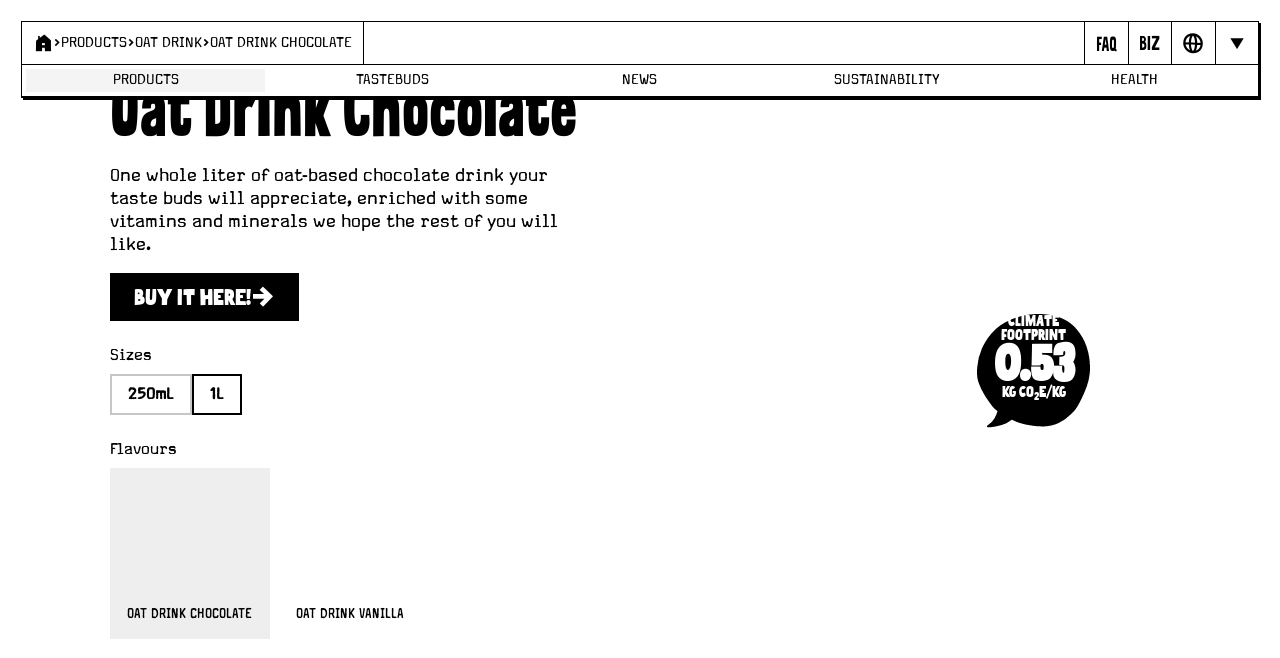

--- FILE ---
content_type: text/html; charset=utf-8
request_url: https://www.oatly.com/en-gb/products/oat-drink/oat-drink-chocolate-1l
body_size: 53803
content:
<!DOCTYPE html><html lang="en-gb"><head><meta charSet="utf-8" data-next-head=""/><meta name="viewport" content="width=device-width, initial-scale=1.0" data-next-head=""/><title data-next-head="">Oatly Oat Drink Chocolate | Oat-based chocolate drink. - Products | Oatly | United Kingdom</title><meta name="description" content="One liter of chocolate oat drink with sustainably sourced cocoa." data-next-head=""/><meta http-equiv="content-security-policy" content="default-src &#x27;self&#x27; assets.oatly.com app.storyblok.com api.storyblok.com gapi.storyblok.com a.storyblok.com oatly-dev.azure-api.net img.storyblok.com img2.storyblok.com www.gstatic.com www.google.se/ads/ga-audiences *.analytics.google.com www.googletagmanager.com www.google-analytics.com stats.g.doubleclick.net dc.services.visualstudio.com vimeo.com plausible.io recaptcha.net fonts.googleapis.com fonts.gstatic.com *.applicationinsights.azure.com js.monitor.azure.com policy.app.cookieinformation.com consent.app.cookieinformation.com connect.facebook.net www.facebook.com www.youtube.com s3.amazonaws.com a.klaviyo.com &#x27;unsafe-inline&#x27; &#x27;unsafe-eval&#x27; data:; script-src &#x27;self&#x27; assets.oatly.com app.storyblok.com api.storyblok.com gapi.storyblok.com a.storyblok.com oatly-dev.azure-api.net img.storyblok.com img2.storyblok.com www.gstatic.com www.google.se/ads/ga-audiences *.analytics.google.com www.googletagmanager.com www.google-analytics.com stats.g.doubleclick.net dc.services.visualstudio.com vimeo.com plausible.io recaptcha.net fonts.googleapis.com fonts.gstatic.com *.applicationinsights.azure.com js.monitor.azure.com policy.app.cookieinformation.com consent.app.cookieinformation.com connect.facebook.net www.facebook.com www.youtube.com s3.amazonaws.com a.klaviyo.com &#x27;unsafe-inline&#x27; &#x27;unsafe-eval&#x27; data: &#x27;self&#x27; &#x27;unsafe-inline&#x27; &#x27;unsafe-eval&#x27; https://*.googleapis.com https://*.gstatic.com *.google.com https://*.ggpht.com *.googleusercontent.com blob: https://klear.com/dist/external.bundle.js https://assets.pinterest.com; img-src &#x27;self&#x27; assets.oatly.com app.storyblok.com api.storyblok.com gapi.storyblok.com a.storyblok.com oatly-dev.azure-api.net img.storyblok.com img2.storyblok.com www.gstatic.com www.google.se/ads/ga-audiences *.analytics.google.com www.googletagmanager.com www.google-analytics.com stats.g.doubleclick.net dc.services.visualstudio.com vimeo.com plausible.io recaptcha.net fonts.googleapis.com fonts.gstatic.com *.applicationinsights.azure.com js.monitor.azure.com policy.app.cookieinformation.com consent.app.cookieinformation.com connect.facebook.net www.facebook.com www.youtube.com s3.amazonaws.com a.klaviyo.com &#x27;unsafe-inline&#x27; &#x27;unsafe-eval&#x27; data: &#x27;self&#x27; https://*.googleapis.com https://*.gstatic.com *.google.com *.googleusercontent.com data: https://log.pinterest.com; connect-src &#x27;self&#x27; assets.oatly.com app.storyblok.com api.storyblok.com gapi.storyblok.com a.storyblok.com oatly-dev.azure-api.net img.storyblok.com img2.storyblok.com www.gstatic.com www.google.se/ads/ga-audiences *.analytics.google.com www.googletagmanager.com www.google-analytics.com stats.g.doubleclick.net dc.services.visualstudio.com vimeo.com plausible.io recaptcha.net fonts.googleapis.com fonts.gstatic.com *.applicationinsights.azure.com js.monitor.azure.com policy.app.cookieinformation.com consent.app.cookieinformation.com connect.facebook.net www.facebook.com www.youtube.com s3.amazonaws.com a.klaviyo.com &#x27;unsafe-inline&#x27; &#x27;unsafe-eval&#x27; data: &#x27;self&#x27; https://*.googleapis.com *.google.com https://*.gstatic.com data: blob: https://klear.com/node-api/embed/external/domain; font-src &#x27;self&#x27; assets.oatly.com app.storyblok.com api.storyblok.com gapi.storyblok.com a.storyblok.com oatly-dev.azure-api.net img.storyblok.com img2.storyblok.com www.gstatic.com www.google.se/ads/ga-audiences *.analytics.google.com www.googletagmanager.com www.google-analytics.com stats.g.doubleclick.net dc.services.visualstudio.com vimeo.com plausible.io recaptcha.net fonts.googleapis.com fonts.gstatic.com *.applicationinsights.azure.com js.monitor.azure.com policy.app.cookieinformation.com consent.app.cookieinformation.com connect.facebook.net www.facebook.com www.youtube.com s3.amazonaws.com a.klaviyo.com &#x27;unsafe-inline&#x27; &#x27;unsafe-eval&#x27; data: https://fonts.gstatic.com; style-src &#x27;self&#x27; assets.oatly.com app.storyblok.com api.storyblok.com gapi.storyblok.com a.storyblok.com oatly-dev.azure-api.net img.storyblok.com img2.storyblok.com www.gstatic.com www.google.se/ads/ga-audiences *.analytics.google.com www.googletagmanager.com www.google-analytics.com stats.g.doubleclick.net dc.services.visualstudio.com vimeo.com plausible.io recaptcha.net fonts.googleapis.com fonts.gstatic.com *.applicationinsights.azure.com js.monitor.azure.com policy.app.cookieinformation.com consent.app.cookieinformation.com connect.facebook.net www.facebook.com www.youtube.com s3.amazonaws.com a.klaviyo.com &#x27;unsafe-inline&#x27; &#x27;unsafe-eval&#x27; data: &#x27;self&#x27; &#x27;unsafe-inline&#x27; https://fonts.googleapis.com; worker-src &#x27;self&#x27; assets.oatly.com app.storyblok.com api.storyblok.com gapi.storyblok.com a.storyblok.com oatly-dev.azure-api.net img.storyblok.com img2.storyblok.com www.gstatic.com www.google.se/ads/ga-audiences *.analytics.google.com www.googletagmanager.com www.google-analytics.com stats.g.doubleclick.net dc.services.visualstudio.com vimeo.com plausible.io recaptcha.net fonts.googleapis.com fonts.gstatic.com *.applicationinsights.azure.com js.monitor.azure.com policy.app.cookieinformation.com consent.app.cookieinformation.com connect.facebook.net www.facebook.com www.youtube.com s3.amazonaws.com a.klaviyo.com &#x27;unsafe-inline&#x27; &#x27;unsafe-eval&#x27; data: blob:; frame-src * *.google.com" data-next-head=""/><meta name="twitter:card" content="summary_large_image" data-next-head=""/><meta name="twitter:creator" content="@oatly" data-next-head=""/><meta name="twitter:title" content="Oatly Oat Drink Chocolate | Oat-based chocolate drink. - Products | Oatly | United Kingdom" data-next-head=""/><meta name="twitter:description" content="One liter of chocolate oat drink with sustainably sourced cocoa." data-next-head=""/><meta name="twitter:image" content="https://assets.oatly.com/m/1b7f6088f0d2004f/w1800-WEB-61580-61583-Oatly-Oat-Drink-Chocolate-Edge-1L-Right.png" data-next-head=""/><meta property="og:title" content="Oatly Oat Drink Chocolate | Oat-based chocolate drink. - Products | Oatly | United Kingdom" data-next-head=""/><meta property="og:description" content="One liter of chocolate oat drink with sustainably sourced cocoa." data-next-head=""/><meta property="og:type" content="website" data-next-head=""/><meta property="og:locale" content="en-gb" data-next-head=""/><meta property="og:image" content="https://assets.oatly.com/m/1b7f6088f0d2004f/w1800-WEB-61580-61583-Oatly-Oat-Drink-Chocolate-Edge-1L-Right.png" data-next-head=""/><link rel="alternate" hrefLang="x-default" href="en/products/oat-drink/oat-drink-chocolate-1l" data-next-head=""/><link rel="canonical" href="https://www.oatly.com" data-next-head=""/><link rel="alternate" hrefLang="en" href="https://www.oatly.com/products/oat-drink/oat-drink-chocolate-1l" data-next-head=""/><link rel="alternate" hrefLang="da-dk" href="https://www.oatly.com/da-dk/products/oat-drink/oat-drink-chocolate-1l" data-next-head=""/><link rel="alternate" hrefLang="de-de" href="https://www.oatly.com/de-de/products/oat-drink/oat-drink-chocolate-1l" data-next-head=""/><link rel="alternate" hrefLang="en-au" href="https://www.oatly.com/en-au/products/oat-drink/oat-drink-chocolate-1l" data-next-head=""/><link rel="alternate" hrefLang="en-gb" href="https://www.oatly.com/en-gb/products/oat-drink/oat-drink-chocolate-1l" data-next-head=""/><link rel="alternate" hrefLang="en-us" href="https://www.oatly.com/en-us/products/oatmilk/oatmilk-chocolate-32-oz" data-next-head=""/><link rel="alternate" hrefLang="es-es" href="https://www.oatly.com/es-es/products/oat-drink/oat-drink-chocolate-1l" data-next-head=""/><link rel="alternate" hrefLang="fi-fi" href="https://www.oatly.com/fi-fi/products/oat-drink/oat-drink-chocolate-1l" data-next-head=""/><link rel="alternate" hrefLang="fr-fr" href="https://www.oatly.com/fr-fr/products/oat-drink/oat-drink-chocolate-1l" data-next-head=""/><link rel="alternate" hrefLang="nb-no" href="https://www.oatly.com/nb-no/products/oat-drink/oat-drink-chocolate-1l" data-next-head=""/><link rel="alternate" hrefLang="nl-nl" href="https://www.oatly.com/nl-nl/products/oat-drink/oat-drink-chocolate-1l" data-next-head=""/><link rel="alternate" hrefLang="sv-se" href="https://www.oatly.com/sv-se/products/oat-drink/oat-drink-chocolate-1l" data-next-head=""/><link rel="alternate" hrefLang="en-ca" href="https://www.oatly.com/en-ca/products/oat-drink/oat-drink-chocolate-1l" data-next-head=""/><link rel="alternate" hrefLang="pl-pl" href="https://www.oatly.com/pl-pl/products/oat-drink/oat-drink-chocolate-1l" data-next-head=""/><link rel="alternate" hrefLang="en-ie" href="https://www.oatly.com/en-ie/products/oat-drink/oat-drink-chocolate-1l" data-next-head=""/><link rel="apple-touch-icon-120x120-precomposed" sizes="120x120" href="/favicon-120.png" data-next-head=""/><link rel="apple-touch-icon-120x120" sizes="120x120" href="/favicon-120.png" data-next-head=""/><link rel="apple-touch-icon-precomposed" sizes="180x180" href="/favicon-180.png" data-next-head=""/><link rel="apple-touch-icon" sizes="180x180" href="/favicon-180.png" data-next-head=""/><link rel="icon" type="image/png" sizes="32x32" href="/favicon-32.png" data-next-head=""/><link rel="icon" type="image/png" sizes="16x16" href="/favicon-16.png" data-next-head=""/><link rel="icon" href="/favicon.ico" data-next-head=""/><link rel="manifest" href="/site.webmanifest" data-next-head=""/><link data-next-font="" rel="preconnect" href="/" crossorigin="anonymous"/><link rel="preload" href="/_next/static/css/78250f45be106466.css" as="style"/><link rel="preload" href="/_next/static/css/bf7ac5057c3c6064.css" as="style"/><link rel="preload" href="/_next/static/css/b4c25c9f413f0256.css" as="style"/><link rel="preload" href="/_next/static/css/d1e15e3dcc4fe4e6.css" as="style"/><link rel="preload" href="/_next/static/css/6d87e0da05b6c4ac.css" as="style"/><link rel="preload" href="/_next/static/css/ed0c79760998b111.css" as="style"/><link rel="stylesheet" href="/_next/static/css/78250f45be106466.css" data-n-g=""/><link rel="stylesheet" href="/_next/static/css/bf7ac5057c3c6064.css" data-n-p=""/><link rel="stylesheet" href="/_next/static/css/b4c25c9f413f0256.css"/><link rel="stylesheet" href="/_next/static/css/d1e15e3dcc4fe4e6.css"/><link rel="stylesheet" href="/_next/static/css/6d87e0da05b6c4ac.css"/><link rel="stylesheet" href="/_next/static/css/ed0c79760998b111.css"/><noscript data-n-css=""></noscript><script defer="" noModule="" src="/_next/static/chunks/polyfills-42372ed130431b0a.js"></script><script defer="" src="/_next/static/chunks/5496-b2b704c013b0a4c7.js"></script><script defer="" src="/_next/static/chunks/1941-6a9ebe480cd6a858.js"></script><script defer="" src="/_next/static/chunks/954-2bbf26aec457ebd7.js"></script><script defer="" src="/_next/static/chunks/7015-ba21d2c2f3dd7d2d.js"></script><script defer="" src="/_next/static/chunks/8030-ae9818abcf26d81b.js"></script><script defer="" src="/_next/static/chunks/6610.265279a4fd8c39fc.js"></script><script defer="" src="/_next/static/chunks/2953.a83f086741a44a6e.js"></script><script defer="" src="/_next/static/chunks/4763.6bea904b006b6b06.js"></script><script defer="" src="/_next/static/chunks/1088.6f524f509fb477b0.js"></script><script defer="" src="/_next/static/chunks/5266.fec57fc24e12d9a0.js"></script><script defer="" src="/_next/static/chunks/1706.95fe5014f16bc53b.js"></script><script src="/_next/static/chunks/webpack-27acc9062606f91d.js" defer=""></script><script src="/_next/static/chunks/framework-52047f770f349cc2.js" defer=""></script><script src="/_next/static/chunks/main-73a83f7a36be54f2.js" defer=""></script><script src="/_next/static/chunks/pages/_app-fc6968ca377f9cad.js" defer=""></script><script src="/_next/static/chunks/8827-d0b2d4dc8d8d255e.js" defer=""></script><script src="/_next/static/chunks/8230-c8e2443ad6ee2a66.js" defer=""></script><script src="/_next/static/chunks/383-a57968e77a64d9f4.js" defer=""></script><script src="/_next/static/chunks/5684-d94718293dae2281.js" defer=""></script><script src="/_next/static/chunks/pages/products/%5B%5B...route%5D%5D-d68ac47c6854bd3f.js" defer=""></script><script src="/_next/static/GiI1ZIhdZfMy4sWEuW4ab/_buildManifest.js" defer=""></script><script src="/_next/static/GiI1ZIhdZfMy4sWEuW4ab/_ssgManifest.js" defer=""></script></head><body><div id="__next"><header class="BrowserMenu_BrowserMenu__OdHhq BrowserMenu_fixed__ejua4"><div class="TopRail_TopRail__vWwH5"><nav class="HeaderBreadcrumbs_HeaderBreadcrumbs__4VR5y"><ol class="Breadcrumbs-module_Breadcrumbs__CP4KI"><li class="Breadcrumbs-module_BreadcrumbsItem__opMO0 Breadcrumbs-module_isFirstListItem__Za0R8"><a aria-label="Page - Home" class="MenuIconButton_MenuIconButton__pglHn HeaderBreadcrumbs_HomeButton__GCs8X" href="/en-gb"><i aria-hidden="true" class="Icon-module_Icon__8iL3n Icon-module_home__AhRAD"></i></a></li><li class="Breadcrumbs-module_BreadcrumbsItem__opMO0"><i aria-hidden="true" class="Icon-module_Icon__8iL3n Icon-module_chevronRight__Ve8WZ"></i><a aria-label="Products" href="/en-gb/products">Products</a></li><li class="Breadcrumbs-module_BreadcrumbsItem__opMO0 Breadcrumbs-module_isNextToLast__lrH7U"><i aria-hidden="true" class="Icon-module_Icon__8iL3n Icon-module_chevronRight__Ve8WZ"></i><a aria-label="Oat Drink" href="/en-gb/products/oat-drink">Oat Drink</a></li><li class="Breadcrumbs-module_BreadcrumbsItem__opMO0 Breadcrumbs-module_isCurrent__OsaQB" aria-current="page"><i aria-hidden="true" class="Icon-module_Icon__8iL3n Icon-module_chevronRight__Ve8WZ"></i><a aria-label="Oat Drink Chocolate " href="/en-gb/products/oat-drink/oat-drink-chocolate-1l">Oat Drink Chocolate </a></li></ol></nav><div class="TopRailButtons_TopRailButtons__cCFmR"><a aria-label="Page - {{ pageName }}" class="MenuIconButton_MenuIconButton__pglHn TopRailButtons_Button__ke56m" href="/en-gb/random-answers"><i aria-hidden="true" class="Icon-module_Icon__8iL3n Icon-module_faq__PFYfx"></i></a><div><button class="MenuIconButton_MenuIconButton__pglHn TopRailDropdownButton_Button___hVOq TopRailButtons_Button__ke56m" aria-label="Open Business to business panel" aria-haspopup="true" type="button" aria-disabled="false"><i aria-hidden="true" class="Icon-module_Icon__8iL3n Icon-module_b2b__nqT00"></i></button></div><div><button class="MenuIconButton_MenuIconButton__pglHn TopRailDropdownButton_Button___hVOq TopRailButtons_Button__ke56m" aria-label="Open Market selector panel" aria-haspopup="true" type="button" aria-disabled="false"><i aria-hidden="true" class="Icon-module_Icon__8iL3n Icon-module_globe__9ymI7"></i></button></div><button class="MenuIconButton_MenuIconButton__pglHn TopRailButtons_Button__ke56m TopRailButtons_NavigationMenuButton__Qekwa" aria-label="Hide navigation bar" aria-haspopup="true" type="button" aria-disabled="false"><i aria-hidden="true" class="Icon-module_Icon__8iL3n Icon-module_arrowDownAlt__-6OXE"></i></button></div></div><nav class="BrowserMenu_NavigationMenu__Y6fxe" aria-label="Main navigation" role="main"><ul class="BottomRail_List__FNMDf"><li class="BottomRail_NavigationItem__mb_4X BottomRail_hasNestedItems__s8d2J"><a aria-label="Page - Products" aria-haspopup="true" aria-expanded="false" class="NavigationLink_NavigationLink__FLMsB BottomRail_NavigationLink__wmisA NavigationLink_primaryGray__Iiqlf NavigationLink_isActive__PL7IY NavigationLink_primary__cj0Q4" target="_self" href="/en-gb/products">Products</a><ul class="BottomRail_NestedNavigationItems__EeiUN BottomRail_inFixedHeader__O7Q39" aria-label="Products links"><li class="BottomRail_NestedItem__NPNG3 BottomRail_primaryGray__s21NM BottomRail_isActive__Mrn2G"><a aria-label="Page - Oat Drink" class="NavigationLink_NavigationLink__FLMsB BottomRail_NestedItemLink__y_jXx NavigationLink_primaryGray__Iiqlf NavigationLink_isActive__PL7IY NavigationLink_secondary___qh0P" target="_self" href="/en-gb/products/oat-drink"><span class="NavigationLink_Arrow__xOC07" aria-hidden="true">&gt;</span>Oat Drink</a></li><li class="BottomRail_NestedItem__NPNG3 BottomRail_primaryGray__s21NM"><a aria-label="Page - Chilled Oat Drink" class="NavigationLink_NavigationLink__FLMsB BottomRail_NestedItemLink__y_jXx NavigationLink_primaryGray__Iiqlf NavigationLink_secondary___qh0P" target="_self" href="/en-gb/products/chilled-oat-drink"><span class="NavigationLink_Arrow__xOC07" aria-hidden="true">&gt;</span>Chilled Oat Drink</a></li><li class="BottomRail_NestedItem__NPNG3 BottomRail_primaryGray__s21NM"><a aria-label="Page - Cooking" class="NavigationLink_NavigationLink__FLMsB BottomRail_NestedItemLink__y_jXx NavigationLink_primaryGray__Iiqlf NavigationLink_secondary___qh0P" target="_self" href="/en-gb/products/cooking"><span class="NavigationLink_Arrow__xOC07" aria-hidden="true">&gt;</span>Cooking</a></li><li class="BottomRail_NestedItem__NPNG3 BottomRail_primaryGray__s21NM"><a aria-label="Page - Oatgurt" class="NavigationLink_NavigationLink__FLMsB BottomRail_NestedItemLink__y_jXx NavigationLink_primaryGray__Iiqlf NavigationLink_secondary___qh0P" target="_self" href="/en-gb/products/oatgurt"><span class="NavigationLink_Arrow__xOC07" aria-hidden="true">&gt;</span>Oatgurt</a></li></ul></li><li class="BottomRail_NavigationItem__mb_4X BottomRail_hasNestedItems__s8d2J"><a aria-label="Page - Tastebuds" aria-haspopup="true" aria-expanded="false" class="NavigationLink_NavigationLink__FLMsB BottomRail_NavigationLink__wmisA NavigationLink_primaryPink__9wAHS NavigationLink_primary__cj0Q4" target="_self" href="/en-gb/recipes/look-book-autumn-winter-2025">Tastebuds</a><ul class="BottomRail_NestedNavigationItems__EeiUN BottomRail_inFixedHeader__O7Q39" aria-label="Tastebuds links"><li class="BottomRail_NestedItem__NPNG3 BottomRail_primaryPink__Ytb_S"><a aria-label="Page - LOOK BOOK A/W 25" class="NavigationLink_NavigationLink__FLMsB BottomRail_NestedItemLink__y_jXx NavigationLink_primaryPink__9wAHS NavigationLink_secondary___qh0P" target="_self" href="/en-gb/recipes/look-book-autumn-winter-2025"><span class="NavigationLink_Arrow__xOC07" aria-hidden="true">&gt;</span>LOOK BOOK A/W 25</a></li><li class="BottomRail_NestedItem__NPNG3 BottomRail_primaryPink__Ytb_S"><a aria-label="Page - LOOK BOOK S/S 25" class="NavigationLink_NavigationLink__FLMsB BottomRail_NestedItemLink__y_jXx NavigationLink_primaryPink__9wAHS NavigationLink_secondary___qh0P" target="_self" href="/en-gb/recipes/look-book-spring-summer-2025"><span class="NavigationLink_Arrow__xOC07" aria-hidden="true">&gt;</span>LOOK BOOK S/S 25</a></li><li class="BottomRail_NestedItem__NPNG3 BottomRail_primaryPink__Ytb_S"><a aria-label="Page - Future Of Taste" class="NavigationLink_NavigationLink__FLMsB BottomRail_NestedItemLink__y_jXx NavigationLink_primaryPink__9wAHS NavigationLink_secondary___qh0P" target="_self" href="/en-gb/things-we-do/initiatives/future-of-taste"><span class="NavigationLink_Arrow__xOC07" aria-hidden="true">&gt;</span>Future Of Taste</a></li></ul></li><li class="BottomRail_NavigationItem__mb_4X BottomRail_hasNestedItems__s8d2J"><a aria-label="Page - News" aria-haspopup="true" aria-expanded="false" class="NavigationLink_NavigationLink__FLMsB BottomRail_NavigationLink__wmisA NavigationLink_primaryYellow__qIHtM NavigationLink_primary__cj0Q4" target="_self" href="/en-gb/things-we-do">News</a><ul class="BottomRail_NestedNavigationItems__EeiUN BottomRail_inFixedHeader__O7Q39" aria-label="News links"><li class="BottomRail_NestedItem__NPNG3 BottomRail_primaryYellow__5yqhD"><a aria-label="Page - How Do You Say F.A.R.M. in Canadian" class="NavigationLink_NavigationLink__FLMsB BottomRail_NestedItemLink__y_jXx NavigationLink_primaryYellow__qIHtM NavigationLink_secondary___qh0P" target="_self" href="/en-gb/things-we-do/stories/how-do-you-say-f-a-r-m-in-canadian"><span class="NavigationLink_Arrow__xOC07" aria-hidden="true">&gt;</span>How Do You Say F.A.R.M. in Canadian</a></li><li class="BottomRail_NestedItem__NPNG3 BottomRail_primaryYellow__5yqhD"><a aria-label="Page - Last first dates" class="NavigationLink_NavigationLink__FLMsB BottomRail_NestedItemLink__y_jXx NavigationLink_primaryYellow__qIHtM NavigationLink_secondary___qh0P" target="_self" href="/en-gb/things-we-do/stories/last-first-dates"><span class="NavigationLink_Arrow__xOC07" aria-hidden="true">&gt;</span>Last first dates</a></li><li class="BottomRail_NestedItem__NPNG3 BottomRail_primaryYellow__5yqhD"><a aria-label="Page - EF Pro Bikers" class="NavigationLink_NavigationLink__FLMsB BottomRail_NestedItemLink__y_jXx NavigationLink_primaryYellow__qIHtM NavigationLink_secondary___qh0P" target="_self" href="/en-gb/things-we-do/initiatives/ef-pro-cycling"><span class="NavigationLink_Arrow__xOC07" aria-hidden="true">&gt;</span>EF Pro Bikers</a></li><li class="BottomRail_NestedItem__NPNG3 BottomRail_primaryYellow__5yqhD"><a aria-label="Page - Tastes like Miami" class="NavigationLink_NavigationLink__FLMsB BottomRail_NestedItemLink__y_jXx NavigationLink_primaryYellow__qIHtM NavigationLink_secondary___qh0P" target="_self" href="/en-gb/things-we-do/stories/tastes-like-miami"><span class="NavigationLink_Arrow__xOC07" aria-hidden="true">&gt;</span>Tastes like Miami</a></li><li class="BottomRail_NestedItem__NPNG3 BottomRail_primaryYellow__5yqhD"><a aria-label="Page - Oatly x Nespresso" class="NavigationLink_NavigationLink__FLMsB BottomRail_NestedItemLink__y_jXx NavigationLink_primaryYellow__qIHtM NavigationLink_secondary___qh0P" target="_self" href="/en-gb/things-we-do/brainwashing/nespresso"><span class="NavigationLink_Arrow__xOC07" aria-hidden="true">&gt;</span>Oatly x Nespresso</a></li><li class="BottomRail_NestedItem__NPNG3 BottomRail_primaryYellow__5yqhD"><a aria-label="Page - How to do the blind taste test" class="NavigationLink_NavigationLink__FLMsB BottomRail_NestedItemLink__y_jXx NavigationLink_primaryYellow__qIHtM NavigationLink_secondary___qh0P" target="_self" href="/en-gb/things-we-do/brainwashing/blind-test"><span class="NavigationLink_Arrow__xOC07" aria-hidden="true">&gt;</span>How to do the blind taste test</a></li></ul></li><li class="BottomRail_NavigationItem__mb_4X BottomRail_hasNestedItems__s8d2J"><a aria-label="Page - Sustainability" aria-haspopup="true" aria-expanded="false" class="NavigationLink_NavigationLink__FLMsB BottomRail_NavigationLink__wmisA NavigationLink_primaryPurple___qtRE NavigationLink_primary__cj0Q4" target="_self" href="/en-gb/sustainability">Sustainability</a><ul class="BottomRail_NestedNavigationItems__EeiUN BottomRail_inFixedHeader__O7Q39" aria-label="Sustainability links"><li class="BottomRail_NestedItem__NPNG3 BottomRail_primaryPurple__XMS5h"><a aria-label="Page - Oatly Who?" class="NavigationLink_NavigationLink__FLMsB BottomRail_NestedItemLink__y_jXx NavigationLink_primaryPurple___qtRE NavigationLink_secondary___qh0P" target="_self" href="/en-gb/oatly-who"><span class="NavigationLink_Arrow__xOC07" aria-hidden="true">&gt;</span>Oatly Who?</a></li><li class="BottomRail_NestedItem__NPNG3 BottomRail_primaryPurple__XMS5h"><a aria-label="Page - The Oatly Sustainability Update 2024" class="NavigationLink_NavigationLink__FLMsB BottomRail_NestedItemLink__y_jXx NavigationLink_primaryPurple___qtRE NavigationLink_secondary___qh0P" target="_self" href="/en-gb/oatly-who/sustainability-plan/sustainability-report"><span class="NavigationLink_Arrow__xOC07" aria-hidden="true">&gt;</span>The Oatly Sustainability Update 2024</a></li><li class="BottomRail_NestedItem__NPNG3 BottomRail_primaryPurple__XMS5h"><a aria-label="Page - Oatly&#x27;s Sustainability Plan" class="NavigationLink_NavigationLink__FLMsB BottomRail_NestedItemLink__y_jXx NavigationLink_primaryPurple___qtRE NavigationLink_secondary___qh0P" target="_self" href="/en-gb/oatly-who/sustainability-plan"><span class="NavigationLink_Arrow__xOC07" aria-hidden="true">&gt;</span>Oatly&#x27;s Sustainability Plan</a></li><li class="BottomRail_NestedItem__NPNG3 BottomRail_primaryPurple__XMS5h"><a aria-label="Page - Product climate footprint" class="NavigationLink_NavigationLink__FLMsB BottomRail_NestedItemLink__y_jXx NavigationLink_primaryPurple___qtRE NavigationLink_secondary___qh0P" target="_self" href="/en-gb/oatly-who/sustainability-plan/climate-footprint-product-label"><span class="NavigationLink_Arrow__xOC07" aria-hidden="true">&gt;</span>Product climate footprint</a></li></ul></li><li class="BottomRail_NavigationItem__mb_4X"><a aria-label="Page - Health" class="NavigationLink_NavigationLink__FLMsB BottomRail_NavigationLink__wmisA NavigationLink_secondaryPink__vGvbH NavigationLink_primary__cj0Q4" target="_self" href="/en-gb/random-answers/17-facts-about-oatly-and-nutrition">Health</a></li></ul></nav></header><main id="main" class="PageWrapper_PageWrapper__F72S2 products_PageWrapper__ECDyL"><div data-product-sku="61580" class="ProductPageSingle_ProductPageSingle__q0d__"><section class="ProductPageSingle_ProductHero__yRSKU ProductHero_ProductHero__zNP0R"><div class="ProductHero_Content__faEmg"><div class="ProductHero_Header__56Wpm"><h1 class="ProductHero_Title__7LZUl">Oat Drink Chocolate </h1><div class="richTextStyles-module_Base__VpFmu ProductHero_RichText__p08xr"><p><span style="color: ">One whole liter of oat-based chocolate drink your taste buds will appreciate, enriched with some vitamins and minerals we hope the rest of you will like.</span></p></div><button class="BaseButton-module_BaseButton__G2Q7B Button-module_Button__jrLMB Button-module_primary__qA-zv Button-module_large__sA2Hk ProductHero_RetailLinksTriggerButton__fvZ_1" type="button"><span>Buy it here!</span><i aria-hidden="true" class="Icon-module_Icon__8iL3n Icon-module_arrowRight__LdN8U"></i></button><h2 class="SizeVariants_Label__FEwZQ ProductHero_VariantsLabel__G_TCs">Sizes</h2><ul class="SizeVariants_SizeVariantsList__rQN23" aria-label="Product Sizes"><li><a aria-label="Oat Drink Chocolate " class="SizeVariants_Variant__HizyM" href="/en-gb/products/oat-drink/oat-drink-chocolate-250ml">250mL</a></li><li aria-current="page"><a aria-label="Oat Drink Chocolate " class="SizeVariants_Variant__HizyM SizeVariants_isSelected__37DRX" href="/en-gb/products/oat-drink/oat-drink-chocolate-1l">1L</a></li></ul><h2 class="ProductVariants_Label__8t_cV ProductHero_VariantsLabel__G_TCs">Flavours</h2><ul class="ProductVariants_ProductVariantList__9TUAP" aria-label="Product Flavours"><li class="ProductVariants_ListItem__iBVT_"><a aria-current="page" aria-label="Oat Drink Chocolate " class="ProductVariants_ListItemLink__497od ProductVariants_isSelected__13Wo6" href="/en-gb/products/oat-drink/oat-drink-chocolate-1l"><span class="ProductVariants_ListItemContent__XCjoj"><span style="box-sizing:border-box;display:block;overflow:hidden;width:initial;height:initial;background:none;opacity:1;border:0;margin:0;padding:0;position:relative"><span style="box-sizing:border-box;display:block;width:initial;height:initial;background:none;opacity:1;border:0;margin:0;padding:0;padding-top:100%"></span><img alt="Oatly Oat Drink Chocolate 1L " src="[data-uri]" decoding="async" data-nimg="responsive" class="StoryblokImage_StoryblokImage__ry1ay ProductImage_ProductImage__zgi0J ProductImage_isBeverageCartonEdge1000ml__rvNdh" style="position:absolute;top:0;left:0;bottom:0;right:0;box-sizing:border-box;padding:0;border:none;margin:auto;display:block;width:0;height:0;min-width:100%;max-width:100%;min-height:100%;max-height:100%;background-size:cover;background-position:0% 0%;filter:blur(20px);background-image:url(&quot;https://assets.oatly.com/m/1b7f6088f0d2004f/w10-WEB-61580-61583-Oatly-Oat-Drink-Chocolate-Edge-1L-Right.png&quot;)"/><noscript><img alt="Oatly Oat Drink Chocolate 1L " loading="lazy" decoding="async" data-nimg="responsive" style="position:absolute;top:0;left:0;bottom:0;right:0;box-sizing:border-box;padding:0;border:none;margin:auto;display:block;width:0;height:0;min-width:100%;max-width:100%;min-height:100%;max-height:100%" class="StoryblokImage_StoryblokImage__ry1ay ProductImage_ProductImage__zgi0J ProductImage_isBeverageCartonEdge1000ml__rvNdh" sizes="(max-width: 768px) 25vw, 160px" srcSet="https://assets.oatly.com/m/1b7f6088f0d2004f/w256-WEB-61580-61583-Oatly-Oat-Drink-Chocolate-Edge-1L-Right.png 256w, https://assets.oatly.com/m/1b7f6088f0d2004f/w640-WEB-61580-61583-Oatly-Oat-Drink-Chocolate-Edge-1L-Right.png 384w, https://assets.oatly.com/m/1b7f6088f0d2004f/w640-WEB-61580-61583-Oatly-Oat-Drink-Chocolate-Edge-1L-Right.png 640w, https://assets.oatly.com/m/1b7f6088f0d2004f/w1080-WEB-61580-61583-Oatly-Oat-Drink-Chocolate-Edge-1L-Right.png 750w, https://assets.oatly.com/m/1b7f6088f0d2004f/w1080-WEB-61580-61583-Oatly-Oat-Drink-Chocolate-Edge-1L-Right.png 828w, https://assets.oatly.com/m/1b7f6088f0d2004f/w1080-WEB-61580-61583-Oatly-Oat-Drink-Chocolate-Edge-1L-Right.png 1080w, https://assets.oatly.com/m/1b7f6088f0d2004f/w1800-WEB-61580-61583-Oatly-Oat-Drink-Chocolate-Edge-1L-Right.png 1200w, https://assets.oatly.com/m/1b7f6088f0d2004f/w1800-WEB-61580-61583-Oatly-Oat-Drink-Chocolate-Edge-1L-Right.png 1920w, https://assets.oatly.com/m/1b7f6088f0d2004f/w1800-WEB-61580-61583-Oatly-Oat-Drink-Chocolate-Edge-1L-Right.png 2048w, https://assets.oatly.com/m/1b7f6088f0d2004f/w1800-WEB-61580-61583-Oatly-Oat-Drink-Chocolate-Edge-1L-Right.png 3840w" src="https://assets.oatly.com/m/1b7f6088f0d2004f/w1800-WEB-61580-61583-Oatly-Oat-Drink-Chocolate-Edge-1L-Right.png"/></noscript></span><span class="ProductVariants_ListItemName__Za1LU">Oat Drink Chocolate </span></span></a></li><li class="ProductVariants_ListItem__iBVT_"><a aria-label="Oat Drink Vanilla " class="ProductVariants_ListItemLink__497od" href="/en-gb/products/oat-drink/oat-drink-vanilla-1l"><span class="ProductVariants_ListItemContent__XCjoj"><span style="box-sizing:border-box;display:block;overflow:hidden;width:initial;height:initial;background:none;opacity:1;border:0;margin:0;padding:0;position:relative"><span style="box-sizing:border-box;display:block;width:initial;height:initial;background:none;opacity:1;border:0;margin:0;padding:0;padding-top:100%"></span><img alt="Oatly Oat Drink Vanilla 1l" src="[data-uri]" decoding="async" data-nimg="responsive" class="StoryblokImage_StoryblokImage__ry1ay ProductImage_ProductImage__zgi0J ProductImage_isBeverageCartonEdge1000ml__rvNdh" style="position:absolute;top:0;left:0;bottom:0;right:0;box-sizing:border-box;padding:0;border:none;margin:auto;display:block;width:0;height:0;min-width:100%;max-width:100%;min-height:100%;max-height:100%;background-size:cover;background-position:0% 0%;filter:blur(20px);background-image:url(&quot;https://assets.oatly.com/m/1940e0541687fd2d/w10-WEB-61922-Oatly-Oat-Drink-Vanilla-Edge-1L-Right-UK.png&quot;)"/><noscript><img alt="Oatly Oat Drink Vanilla 1l" loading="lazy" decoding="async" data-nimg="responsive" style="position:absolute;top:0;left:0;bottom:0;right:0;box-sizing:border-box;padding:0;border:none;margin:auto;display:block;width:0;height:0;min-width:100%;max-width:100%;min-height:100%;max-height:100%" class="StoryblokImage_StoryblokImage__ry1ay ProductImage_ProductImage__zgi0J ProductImage_isBeverageCartonEdge1000ml__rvNdh" sizes="(max-width: 768px) 25vw, 160px" srcSet="https://assets.oatly.com/m/1940e0541687fd2d/w256-WEB-61922-Oatly-Oat-Drink-Vanilla-Edge-1L-Right-UK.png 256w, https://assets.oatly.com/m/1940e0541687fd2d/w640-WEB-61922-Oatly-Oat-Drink-Vanilla-Edge-1L-Right-UK.png 384w, https://assets.oatly.com/m/1940e0541687fd2d/w640-WEB-61922-Oatly-Oat-Drink-Vanilla-Edge-1L-Right-UK.png 640w, https://assets.oatly.com/m/1940e0541687fd2d/w1080-WEB-61922-Oatly-Oat-Drink-Vanilla-Edge-1L-Right-UK.png 750w, https://assets.oatly.com/m/1940e0541687fd2d/w1080-WEB-61922-Oatly-Oat-Drink-Vanilla-Edge-1L-Right-UK.png 828w, https://assets.oatly.com/m/1940e0541687fd2d/w1080-WEB-61922-Oatly-Oat-Drink-Vanilla-Edge-1L-Right-UK.png 1080w, https://assets.oatly.com/m/1940e0541687fd2d/w1800-WEB-61922-Oatly-Oat-Drink-Vanilla-Edge-1L-Right-UK.png 1200w, https://assets.oatly.com/m/1940e0541687fd2d/w1800-WEB-61922-Oatly-Oat-Drink-Vanilla-Edge-1L-Right-UK.png 1920w, https://assets.oatly.com/m/1940e0541687fd2d/w1800-WEB-61922-Oatly-Oat-Drink-Vanilla-Edge-1L-Right-UK.png 2048w, https://assets.oatly.com/m/1940e0541687fd2d/w1800-WEB-61922-Oatly-Oat-Drink-Vanilla-Edge-1L-Right-UK.png 3840w" src="https://assets.oatly.com/m/1940e0541687fd2d/w1800-WEB-61922-Oatly-Oat-Drink-Vanilla-Edge-1L-Right-UK.png"/></noscript></span><span class="ProductVariants_ListItemName__Za1LU">Oat Drink Vanilla </span></span></a></li></ul></div><div class="ProductHero_ImageWrapper__ecvUd ProductHero_isBeverageCartonEdge1000ml__j61tp"><span style="box-sizing:border-box;display:block;overflow:hidden;width:initial;height:initial;background:none;opacity:1;border:0;margin:0;padding:0;position:relative"><span style="box-sizing:border-box;display:block;width:initial;height:initial;background:none;opacity:1;border:0;margin:0;padding:0;padding-top:100%"></span><img alt="Oatly Oat Drink Chocolate 1L " src="[data-uri]" decoding="async" data-nimg="responsive" class="StoryblokImage_StoryblokImage__ry1ay ProductHero_ProductImage__3ns2H" style="position:absolute;top:0;left:0;bottom:0;right:0;box-sizing:border-box;padding:0;border:none;margin:auto;display:block;width:0;height:0;min-width:100%;max-width:100%;min-height:100%;max-height:100%;background-size:cover;background-position:0% 0%;filter:blur(20px);background-image:url(&quot;https://assets.oatly.com/m/1b7f6088f0d2004f/w10-WEB-61580-61583-Oatly-Oat-Drink-Chocolate-Edge-1L-Right.png&quot;)"/><noscript><img alt="Oatly Oat Drink Chocolate 1L " loading="lazy" decoding="async" data-nimg="responsive" style="position:absolute;top:0;left:0;bottom:0;right:0;box-sizing:border-box;padding:0;border:none;margin:auto;display:block;width:0;height:0;min-width:100%;max-width:100%;min-height:100%;max-height:100%" class="StoryblokImage_StoryblokImage__ry1ay ProductHero_ProductImage__3ns2H" sizes="(max-width: 768px) 100vw, 50vw" srcSet="https://assets.oatly.com/m/1b7f6088f0d2004f/w640-WEB-61580-61583-Oatly-Oat-Drink-Chocolate-Edge-1L-Right.png 384w, https://assets.oatly.com/m/1b7f6088f0d2004f/w640-WEB-61580-61583-Oatly-Oat-Drink-Chocolate-Edge-1L-Right.png 640w, https://assets.oatly.com/m/1b7f6088f0d2004f/w1080-WEB-61580-61583-Oatly-Oat-Drink-Chocolate-Edge-1L-Right.png 750w, https://assets.oatly.com/m/1b7f6088f0d2004f/w1080-WEB-61580-61583-Oatly-Oat-Drink-Chocolate-Edge-1L-Right.png 828w, https://assets.oatly.com/m/1b7f6088f0d2004f/w1080-WEB-61580-61583-Oatly-Oat-Drink-Chocolate-Edge-1L-Right.png 1080w, https://assets.oatly.com/m/1b7f6088f0d2004f/w1800-WEB-61580-61583-Oatly-Oat-Drink-Chocolate-Edge-1L-Right.png 1200w, https://assets.oatly.com/m/1b7f6088f0d2004f/w1800-WEB-61580-61583-Oatly-Oat-Drink-Chocolate-Edge-1L-Right.png 1920w, https://assets.oatly.com/m/1b7f6088f0d2004f/w1800-WEB-61580-61583-Oatly-Oat-Drink-Chocolate-Edge-1L-Right.png 2048w, https://assets.oatly.com/m/1b7f6088f0d2004f/w1800-WEB-61580-61583-Oatly-Oat-Drink-Chocolate-Edge-1L-Right.png 3840w" src="https://assets.oatly.com/m/1b7f6088f0d2004f/w1800-WEB-61580-61583-Oatly-Oat-Drink-Chocolate-Edge-1L-Right.png"/></noscript></span><div class="ProductHero_SplashWrapper__VsR9N"><a class="Co2eSplash_Co2eSplash__v_Axr" target="_self" aria-label="/oatly-who/sustainability-plan/climate-footprint-product-label" href="/en-gb/oatly-who/sustainability-plan/climate-footprint-product-label"><svg xmlns="http://www.w3.org/2000/svg" viewBox="0 0 158 160" aria-label="Climate footprint 0.53 KG CO2E/Kg" class="Co2eSplash_SplashImage__rERAl"><path d="M110.291 3.104A82.52 82.52 0 0 0 92.683.206C73.3-.994 54.557 3.036 37.73 12.72 23.96 20.64 13.023 34.283 6.704 48.846A79.546 79.546 0 0 0 .387 74.01c-.64 7.21-.71 14.566 1.562 21.562a87.95 87.95 0 0 0 8.945 18.805 210.05 210.05 0 0 0 7.1 10.532 805.09 805.09 0 0 0 1.845 2.474c.621.831 1.243 1.662 1.847 2.475.354.494.815.918 1.276 1.342.462.424.924.849 1.28 1.345.27.382 2.077 1.886 4.452 3.726-1.629 5.789-4.965 13.517-11.68 18.262-11.821 8.351 12.857 2.978 18.948.695 2.052-.769 2.898-.97 3.701-1.279 1.35-.518 2.58-1.342 9.201-5.672.566.334 1.137.655 1.718.952a66.26 66.26 0 0 0 8.307 3.464 100.704 100.704 0 0 0 17.75 3.958c7.029.99 14.127 1.556 21.157.849 4.14-.398 8.217-1.3 12.14-2.687 2.568-.9 4.786-2.18 7.037-3.479 1.11-.641 2.228-1.287 3.4-1.894 2.263-1.153 4.176-2.85 6.084-4.544a88.787 88.787 0 0 1 2.01-1.748 58.847 58.847 0 0 0 8.449-8.341c3.336-4.241 5.821-9.049 8.235-13.856 4.047-8.269 7.81-16.683 10.224-25.52 4.33-15.765 3.052-33.65-1.988-49.062a75.981 75.981 0 0 0-14.342-25.31c-7.454-8.907-17.608-14.845-28.754-17.956Z"></path></svg><div class="Co2eSplash_Text___OXRk" aria-hidden="true">Climate footprint<strong>0.53</strong><span class="Co2eSplash_Unit__ZJ2Sv">KG CO<sub>2</sub>E/KG</span></div></a></div></div></div></section><section class="ProductInformation_ProductInformation__m4Z5E ProductPageSingle_ProductInformation__olGDt"><div class="ProductInformation_LeftColumn__gdKok"><div class="ProductInformation_InformationGroup__dB6ry"><h2 class="">It&#x27;s a Chocolate Drink!</h2><div class="RichText-module_RichText__-mJut"><p><span>How do I use this product? Is a question no-one ever asked about this oat drink filled to the brim with the chocolaty taste of chocolate courtesy of the sustainably sourced cocoa mixed with oats. Some drink it cold, some drink it hot, and some drink it after conveniently storing it in room temperature for a long time before opening. After opening, it stays fresh for at least five days in your refrigerator. But probably longer so don’t waste it without giving it the good ol’ taste-and-smell-test first.</span><span style="color:rgb(0, 0, 0)"> </span></p></div></div><div class="ProductInformation_InformationGroup__dB6ry"><h2 class="">Sustainably Sourced </h2><div class="RichText-module_RichText__-mJut"><p><span>The Cocoa Horizon Foundation certification ensures that the cocoa we use is sustainably sourced and helps to improve the livelihoods for cocoa farmers and empower them by advancing sustainable activities and supporting farm innovation. Since both cocoa and oats comes from plants this product is more than okay for vegans, if said vegan is into chocolate drinks.</span><span style="color:rgb(0, 0, 0)"> </span></p></div></div><div class="ProductInformation_InformationGroup__dB6ry"><h2 class="">More about this product</h2><ul class="AccordionList-module_AccordionList__q3RBt ProductInformation_Faq__oxnut"><li class="AccordionList-module_ListItem__1g6wg"><details class="AccordionList-module_Details__-eqs7"><summary class="AccordionList-module_Summary__8oNTV"><h3 class="AccordionList-module_Heading__m9qoD">I hate Oatly but I don’t know how to put it in words.</h3><i aria-hidden="true" class="Icon-module_Icon__8iL3n Icon-module_plus__CIZLi"></i><i aria-hidden="true" class="Icon-module_Icon__8iL3n Icon-module_minus__imzw7"></i></summary><div class="RichText-module_RichText__-mJut AccordionList-module_Content__uMN27"><p>You sound like the person our digital media specialist was referring to as the “target demographic” for this site: <a uuid="null" target="_self" href="https://fckoatly.com/">fckoatly.com</a></p></div></details></li><li class="AccordionList-module_ListItem__1g6wg"><details class="AccordionList-module_Details__-eqs7"><summary class="AccordionList-module_Summary__8oNTV"><h3 class="AccordionList-module_Heading__m9qoD">How do I use this oat drink?</h3><i aria-hidden="true" class="Icon-module_Icon__8iL3n Icon-module_plus__CIZLi"></i><i aria-hidden="true" class="Icon-module_Icon__8iL3n Icon-module_minus__imzw7"></i></summary><div class="RichText-module_RichText__-mJut AccordionList-module_Content__uMN27"><p><strong>For cooking and baking</strong></p><p>1. Find any recipe that you want to cook or bake.</p><p>2. Where it says milk, use this oat drink instead.</p><p></p><p><strong>For coffee, tea or hot chocolate</strong></p><p>1. Make the usual preparations.</p><p>2. Use this oat drink instead of milk from a cow.</p><p></p><p><strong>For drinking</strong></p><p>1. Pour the oat drink into a glass, mug or a cup.</p><p>2. Drink</p><p>Need more inspiration? Watch “<a uuid="null" target="_self" href="https://www.oatly.com/things-we-do/brainwashing/will-it-swap">Will it Swap?</a>”</p></div></details></li><li class="AccordionList-module_ListItem__1g6wg"><details class="AccordionList-module_Details__-eqs7"><summary class="AccordionList-module_Summary__8oNTV"><h3 class="AccordionList-module_Heading__m9qoD">How do you calculate the climate footprint of this product?</h3><i aria-hidden="true" class="Icon-module_Icon__8iL3n Icon-module_plus__CIZLi"></i><i aria-hidden="true" class="Icon-module_Icon__8iL3n Icon-module_minus__imzw7"></i></summary><div class="RichText-module_RichText__-mJut AccordionList-module_Content__uMN27"><p>We gather data on greenhouse gas emissions from grower to grocer and put it through a platform called CarbonCloud that uses 20 years of research in the food-system field to crunch the numbers and get the final carbon dioxide equivalent (CO2e) number. When the counting and analyzing are done, an impartial verifier professional double-checks the calculations. Basically, our numbers are scrutinized by people who really know what they’re doing. Read all about it <a uuid="null" target="_self" href="https://www.oatly.com/oatly-who/sustainability-plan/climate-footprint-product-label">here</a>.</p></div></details></li><li class="AccordionList-module_ListItem__1g6wg"><details class="AccordionList-module_Details__-eqs7"><summary class="AccordionList-module_Summary__8oNTV"><h3 class="AccordionList-module_Heading__m9qoD">Where can I buy this amazing oat product?</h3><i aria-hidden="true" class="Icon-module_Icon__8iL3n Icon-module_plus__CIZLi"></i><i aria-hidden="true" class="Icon-module_Icon__8iL3n Icon-module_minus__imzw7"></i></summary><div class="RichText-module_RichText__-mJut AccordionList-module_Content__uMN27"><p>Ask your favorite store to carry it or use our <a uuid="null" target="_blank" href="https://oatfinder.oatly.com/">Oatfinder</a> to locate a café serving Oatly Barista Edition.</p></div></details></li></ul></div></div><div class="ProductInformation_RightColumn__4lS2y"><div class="ProductInformation_InformationGroup__dB6ry"><h2 class="">Ingredients</h2><span class="ProductInformation_PreWrapWhitespace__S1G_Z">Water, OATS 10%, sugar 3.3%, cocoa powder 1%, rapeseed oil, minerals (calcium carbonate, calcium phosphates, potassium iodide), salt, flavourings, vitamins (D2, riboflavin, B12).</span></div><div class="ProductInformation_InformationGroup__dB6ry"><h2 class="">Nutritional Values</h2><span aria-hidden="true">Nutrition information per 100ml:</span><table class="NutritionalValuesTable_NutritionalValuesTable__9n3GU"><caption>Nutrition information per 100ml:, </caption><tbody><tr class=""><td>Energy</td><td>273kJ/65kcal</td></tr><tr class=""><td>Fat</td><td>1.5g</td></tr><tr class="NutritionalValuesTable_isNestedLevel1__YsJYS"><td>of which saturates </td><td>0.2g</td></tr><tr class=""><td>Carbohydrates</td><td>11g</td></tr><tr class="NutritionalValuesTable_isNestedLevel1__YsJYS"><td>of which sugars</td><td>6.8g</td></tr><tr class=""><td>Fibre</td><td>1.1g</td></tr><tr class=""><td>Protein</td><td>1.3g</td></tr><tr class=""><td>Salt</td><td>0.16g</td></tr><tr class=""><td>Vitamin D2</td><td>1.1μg<!-- --> (22%<a href="#nutritional-note-1">*</a>)</td></tr><tr class=""><td>Riboflavin</td><td>0.21mg<!-- --> (15%<a href="#nutritional-note-1">*</a>)</td></tr><tr class=""><td>Vitamin B12</td><td>0.38μg<!-- --> (15%<a href="#nutritional-note-1">*</a>)</td></tr><tr class=""><td>Calcium</td><td>120mg<!-- --> (15%<a href="#nutritional-note-1">*</a>)</td></tr><tr class=""><td>Iodine</td><td>22.5μg<!-- --> (15%<a href="#nutritional-note-1">*</a>)</td></tr></tbody><tfoot><tr class="NutritionalValuesTable_Footnotes__aUZv3"><td colSpan="2"><ol><li id="nutritional-note-1" aria-label="*: nutrientReferenceValue"><span aria-hidden="true">* Of the Nutrient Reference Values (NRVs).</span></li></ol></td></tr></tfoot></table></div></div></section><aside class="ProductPageSingle_RelatedProductsWrapper__fkqZJ"><h2 class="RelatedProducts_Heading__cWPym">Related products</h2><ul class="RelatedProducts_List__tqQip"><li class="RelatedProducts_ListItem__E3yVQ"><article class="ProductCard_ProductCard__9lrBm" aria-label="Oat Drink Barista Iced Flat White"><div class="ProductCard_ImageWrapper__Ogiyh"><span style="box-sizing:border-box;display:block;overflow:hidden;width:initial;height:initial;background:none;opacity:1;border:0;margin:0;padding:0;position:relative"><span style="box-sizing:border-box;display:block;width:initial;height:initial;background:none;opacity:1;border:0;margin:0;padding:0;padding-top:100%"></span><img alt="Oatly Barista Iced Flat White Cartocan 235ml" src="[data-uri]" decoding="async" data-nimg="responsive" class="StoryblokImage_StoryblokImage__ry1ay ProductImage_ProductImage__zgi0J ProductImage_isCartoCan235ml__oOopB" style="position:absolute;top:0;left:0;bottom:0;right:0;box-sizing:border-box;padding:0;border:none;margin:auto;display:block;width:0;height:0;min-width:100%;max-width:100%;min-height:100%;max-height:100%;background-size:cover;background-position:0% 0%;filter:blur(20px);background-image:url(&quot;https://assets.oatly.com/asset/c0675301-7d8d-47e9-b2f9-b0c02a0666c6/w10/WEB-62266-Oatly-Barista-Iced-Flat-White-Double-Shot-Cartocan-235ml-Top-3500x3500-transparent.png&quot;)"/><noscript><img alt="Oatly Barista Iced Flat White Cartocan 235ml" loading="lazy" decoding="async" data-nimg="responsive" style="position:absolute;top:0;left:0;bottom:0;right:0;box-sizing:border-box;padding:0;border:none;margin:auto;display:block;width:0;height:0;min-width:100%;max-width:100%;min-height:100%;max-height:100%" class="StoryblokImage_StoryblokImage__ry1ay ProductImage_ProductImage__zgi0J ProductImage_isCartoCan235ml__oOopB" sizes="(max-width: 768px) 50vw, 20vw" srcSet="https://assets.oatly.com/asset/c0675301-7d8d-47e9-b2f9-b0c02a0666c6/w256/WEB-62266-Oatly-Barista-Iced-Flat-White-Double-Shot-Cartocan-235ml-Top-3500x3500-transparent.png 128w, https://assets.oatly.com/asset/c0675301-7d8d-47e9-b2f9-b0c02a0666c6/w256/WEB-62266-Oatly-Barista-Iced-Flat-White-Double-Shot-Cartocan-235ml-Top-3500x3500-transparent.png 256w, https://assets.oatly.com/asset/c0675301-7d8d-47e9-b2f9-b0c02a0666c6/w640/WEB-62266-Oatly-Barista-Iced-Flat-White-Double-Shot-Cartocan-235ml-Top-3500x3500-transparent.png 384w, https://assets.oatly.com/asset/c0675301-7d8d-47e9-b2f9-b0c02a0666c6/w640/WEB-62266-Oatly-Barista-Iced-Flat-White-Double-Shot-Cartocan-235ml-Top-3500x3500-transparent.png 640w, https://assets.oatly.com/asset/c0675301-7d8d-47e9-b2f9-b0c02a0666c6/w1080/WEB-62266-Oatly-Barista-Iced-Flat-White-Double-Shot-Cartocan-235ml-Top-3500x3500-transparent.png 750w, https://assets.oatly.com/asset/c0675301-7d8d-47e9-b2f9-b0c02a0666c6/w1080/WEB-62266-Oatly-Barista-Iced-Flat-White-Double-Shot-Cartocan-235ml-Top-3500x3500-transparent.png 828w, https://assets.oatly.com/asset/c0675301-7d8d-47e9-b2f9-b0c02a0666c6/w1080/WEB-62266-Oatly-Barista-Iced-Flat-White-Double-Shot-Cartocan-235ml-Top-3500x3500-transparent.png 1080w, https://assets.oatly.com/asset/c0675301-7d8d-47e9-b2f9-b0c02a0666c6/w1800/WEB-62266-Oatly-Barista-Iced-Flat-White-Double-Shot-Cartocan-235ml-Top-3500x3500-transparent.png 1200w, https://assets.oatly.com/asset/c0675301-7d8d-47e9-b2f9-b0c02a0666c6/w1920/WEB-62266-Oatly-Barista-Iced-Flat-White-Double-Shot-Cartocan-235ml-Top-3500x3500-transparent.png 1920w, https://assets.oatly.com/asset/c0675301-7d8d-47e9-b2f9-b0c02a0666c6/w1920/WEB-62266-Oatly-Barista-Iced-Flat-White-Double-Shot-Cartocan-235ml-Top-3500x3500-transparent.png 2048w, https://assets.oatly.com/asset/c0675301-7d8d-47e9-b2f9-b0c02a0666c6/w1920/WEB-62266-Oatly-Barista-Iced-Flat-White-Double-Shot-Cartocan-235ml-Top-3500x3500-transparent.png 3840w" src="https://assets.oatly.com/asset/c0675301-7d8d-47e9-b2f9-b0c02a0666c6/w1920/WEB-62266-Oatly-Barista-Iced-Flat-White-Double-Shot-Cartocan-235ml-Top-3500x3500-transparent.png"/></noscript></span></div><p class="ProductCard_Title__QjqZb"><a aria-label="Product page for Oat Drink Barista Iced Flat White" class="ProductCard_Link__fPtsb" href="/en-gb/products/oat-drink/oat-drink-barista-iced-flat-white-235ml">Oat Drink Barista Iced Flat White</a></p></article></li><li class="RelatedProducts_ListItem__E3yVQ"><article class="ProductCard_ProductCard__9lrBm" aria-label="Oat Drink Barista Edition Lighter Taste"><div class="ProductCard_ImageWrapper__Ogiyh"><span style="box-sizing:border-box;display:block;overflow:hidden;width:initial;height:initial;background:none;opacity:1;border:0;margin:0;padding:0;position:relative"><span style="box-sizing:border-box;display:block;width:initial;height:initial;background:none;opacity:1;border:0;margin:0;padding:0;padding-top:100%"></span><img alt="Oatly Oat drink Barista edition Lighter Taste Edge 1L" src="[data-uri]" decoding="async" data-nimg="responsive" class="StoryblokImage_StoryblokImage__ry1ay ProductImage_ProductImage__zgi0J ProductImage_isBeverageCartonEdge1000ml__rvNdh" style="position:absolute;top:0;left:0;bottom:0;right:0;box-sizing:border-box;padding:0;border:none;margin:auto;display:block;width:0;height:0;min-width:100%;max-width:100%;min-height:100%;max-height:100%;background-size:cover;background-position:0% 0%;filter:blur(20px);background-image:url(&quot;https://assets.oatly.com/m/302f53c256d51de1/w10-WEB-62170-Oatly-Oat-drink-Barista-edition-Lighter-Taste-Edge-1L-Right-3500x3500-transparent.png&quot;)"/><noscript><img alt="Oatly Oat drink Barista edition Lighter Taste Edge 1L" loading="lazy" decoding="async" data-nimg="responsive" style="position:absolute;top:0;left:0;bottom:0;right:0;box-sizing:border-box;padding:0;border:none;margin:auto;display:block;width:0;height:0;min-width:100%;max-width:100%;min-height:100%;max-height:100%" class="StoryblokImage_StoryblokImage__ry1ay ProductImage_ProductImage__zgi0J ProductImage_isBeverageCartonEdge1000ml__rvNdh" sizes="(max-width: 768px) 50vw, 20vw" srcSet="https://assets.oatly.com/m/302f53c256d51de1/w256-WEB-62170-Oatly-Oat-drink-Barista-edition-Lighter-Taste-Edge-1L-Right-3500x3500-transparent.png 128w, https://assets.oatly.com/m/302f53c256d51de1/w256-WEB-62170-Oatly-Oat-drink-Barista-edition-Lighter-Taste-Edge-1L-Right-3500x3500-transparent.png 256w, https://assets.oatly.com/m/302f53c256d51de1/w640-WEB-62170-Oatly-Oat-drink-Barista-edition-Lighter-Taste-Edge-1L-Right-3500x3500-transparent.png 384w, https://assets.oatly.com/m/302f53c256d51de1/w640-WEB-62170-Oatly-Oat-drink-Barista-edition-Lighter-Taste-Edge-1L-Right-3500x3500-transparent.png 640w, https://assets.oatly.com/m/302f53c256d51de1/w1080-WEB-62170-Oatly-Oat-drink-Barista-edition-Lighter-Taste-Edge-1L-Right-3500x3500-transparent.png 750w, https://assets.oatly.com/m/302f53c256d51de1/w1080-WEB-62170-Oatly-Oat-drink-Barista-edition-Lighter-Taste-Edge-1L-Right-3500x3500-transparent.png 828w, https://assets.oatly.com/m/302f53c256d51de1/w1080-WEB-62170-Oatly-Oat-drink-Barista-edition-Lighter-Taste-Edge-1L-Right-3500x3500-transparent.png 1080w, https://assets.oatly.com/m/302f53c256d51de1/w1800-WEB-62170-Oatly-Oat-drink-Barista-edition-Lighter-Taste-Edge-1L-Right-3500x3500-transparent.png 1200w, https://assets.oatly.com/m/302f53c256d51de1/w1920-WEB-62170-Oatly-Oat-drink-Barista-edition-Lighter-Taste-Edge-1L-Right-3500x3500-transparent.png 1920w, https://assets.oatly.com/m/302f53c256d51de1/w1920-WEB-62170-Oatly-Oat-drink-Barista-edition-Lighter-Taste-Edge-1L-Right-3500x3500-transparent.png 2048w, https://assets.oatly.com/m/302f53c256d51de1/w1920-WEB-62170-Oatly-Oat-drink-Barista-edition-Lighter-Taste-Edge-1L-Right-3500x3500-transparent.png 3840w" src="https://assets.oatly.com/m/302f53c256d51de1/w1920-WEB-62170-Oatly-Oat-drink-Barista-edition-Lighter-Taste-Edge-1L-Right-3500x3500-transparent.png"/></noscript></span></div><p class="ProductCard_Title__QjqZb"><a aria-label="Product page for Oat Drink Barista Edition Lighter Taste" class="ProductCard_Link__fPtsb" href="/en-gb/products/oat-drink/oat-drink-barista-edition-lighter-taste-1l">Oat Drink Barista Edition Lighter Taste</a></p></article></li><li class="RelatedProducts_ListItem__E3yVQ"><article class="ProductCard_ProductCard__9lrBm" aria-label="Oat Drink Barista Edition "><div class="ProductCard_ImageWrapper__Ogiyh"><span style="box-sizing:border-box;display:block;overflow:hidden;width:initial;height:initial;background:none;opacity:1;border:0;margin:0;padding:0;position:relative"><span style="box-sizing:border-box;display:block;width:initial;height:initial;background:none;opacity:1;border:0;margin:0;padding:0;padding-top:100%"></span><img alt="Oatly Oat Drink Barista Edition 0,5L" src="[data-uri]" decoding="async" data-nimg="responsive" class="StoryblokImage_StoryblokImage__ry1ay ProductImage_ProductImage__zgi0J ProductImage_isBeverageCartonEdge500ml__iaKiA" style="position:absolute;top:0;left:0;bottom:0;right:0;box-sizing:border-box;padding:0;border:none;margin:auto;display:block;width:0;height:0;min-width:100%;max-width:100%;min-height:100%;max-height:100%;background-size:cover;background-position:0% 0%;filter:blur(20px);background-image:url(&quot;https://assets.oatly.com/m/7a6740a80f679e1c/w10-WEB-61942-Oatly-Oat-Drink-Barista-Edition-Edge-0-5L-Right.png&quot;)"/><noscript><img alt="Oatly Oat Drink Barista Edition 0,5L" loading="lazy" decoding="async" data-nimg="responsive" style="position:absolute;top:0;left:0;bottom:0;right:0;box-sizing:border-box;padding:0;border:none;margin:auto;display:block;width:0;height:0;min-width:100%;max-width:100%;min-height:100%;max-height:100%" class="StoryblokImage_StoryblokImage__ry1ay ProductImage_ProductImage__zgi0J ProductImage_isBeverageCartonEdge500ml__iaKiA" sizes="(max-width: 768px) 50vw, 20vw" srcSet="https://assets.oatly.com/m/7a6740a80f679e1c/w256-WEB-61942-Oatly-Oat-Drink-Barista-Edition-Edge-0-5L-Right.png 128w, https://assets.oatly.com/m/7a6740a80f679e1c/w256-WEB-61942-Oatly-Oat-Drink-Barista-Edition-Edge-0-5L-Right.png 256w, https://assets.oatly.com/m/7a6740a80f679e1c/w640-WEB-61942-Oatly-Oat-Drink-Barista-Edition-Edge-0-5L-Right.png 384w, https://assets.oatly.com/m/7a6740a80f679e1c/w640-WEB-61942-Oatly-Oat-Drink-Barista-Edition-Edge-0-5L-Right.png 640w, https://assets.oatly.com/m/7a6740a80f679e1c/w1080-WEB-61942-Oatly-Oat-Drink-Barista-Edition-Edge-0-5L-Right.png 750w, https://assets.oatly.com/m/7a6740a80f679e1c/w1080-WEB-61942-Oatly-Oat-Drink-Barista-Edition-Edge-0-5L-Right.png 828w, https://assets.oatly.com/m/7a6740a80f679e1c/w1080-WEB-61942-Oatly-Oat-Drink-Barista-Edition-Edge-0-5L-Right.png 1080w, https://assets.oatly.com/m/7a6740a80f679e1c/w1800-WEB-61942-Oatly-Oat-Drink-Barista-Edition-Edge-0-5L-Right.png 1200w, https://assets.oatly.com/m/7a6740a80f679e1c/w1800-WEB-61942-Oatly-Oat-Drink-Barista-Edition-Edge-0-5L-Right.png 1920w, https://assets.oatly.com/m/7a6740a80f679e1c/w1800-WEB-61942-Oatly-Oat-Drink-Barista-Edition-Edge-0-5L-Right.png 2048w, https://assets.oatly.com/m/7a6740a80f679e1c/w1800-WEB-61942-Oatly-Oat-Drink-Barista-Edition-Edge-0-5L-Right.png 3840w" src="https://assets.oatly.com/m/7a6740a80f679e1c/w1800-WEB-61942-Oatly-Oat-Drink-Barista-Edition-Edge-0-5L-Right.png"/></noscript></span></div><p class="ProductCard_Title__QjqZb"><a aria-label="Product page for Oat Drink Barista Edition " class="ProductCard_Link__fPtsb" href="/en-gb/products/oat-drink/oat-drink-barista-edition-500ml">Oat Drink Barista Edition </a></p></article></li><li class="RelatedProducts_ListItem__E3yVQ"><article class="ProductCard_ProductCard__9lrBm" aria-label="Oat Drink Semi"><div class="ProductCard_ImageWrapper__Ogiyh"><span style="box-sizing:border-box;display:block;overflow:hidden;width:initial;height:initial;background:none;opacity:1;border:0;margin:0;padding:0;position:relative"><span style="box-sizing:border-box;display:block;width:initial;height:initial;background:none;opacity:1;border:0;margin:0;padding:0;padding-top:100%"></span><img alt="Oatly Oat Drink Semi 500 ml" src="[data-uri]" decoding="async" data-nimg="responsive" class="StoryblokImage_StoryblokImage__ry1ay ProductImage_ProductImage__zgi0J ProductImage_isBeverageCartonEdge500ml__iaKiA" style="position:absolute;top:0;left:0;bottom:0;right:0;box-sizing:border-box;padding:0;border:none;margin:auto;display:block;width:0;height:0;min-width:100%;max-width:100%;min-height:100%;max-height:100%;background-size:cover;background-position:0% 0%;filter:blur(20px);background-image:url(&quot;https://assets.oatly.com/m/2dc8922f3774592e/w10-WEB-62220-Oatly-Oat-Drink-Semi-Edge-0-5L-Right-3500x3500-transparent.png&quot;)"/><noscript><img alt="Oatly Oat Drink Semi 500 ml" loading="lazy" decoding="async" data-nimg="responsive" style="position:absolute;top:0;left:0;bottom:0;right:0;box-sizing:border-box;padding:0;border:none;margin:auto;display:block;width:0;height:0;min-width:100%;max-width:100%;min-height:100%;max-height:100%" class="StoryblokImage_StoryblokImage__ry1ay ProductImage_ProductImage__zgi0J ProductImage_isBeverageCartonEdge500ml__iaKiA" sizes="(max-width: 768px) 50vw, 20vw" srcSet="https://assets.oatly.com/m/2dc8922f3774592e/w256-WEB-62220-Oatly-Oat-Drink-Semi-Edge-0-5L-Right-3500x3500-transparent.png 128w, https://assets.oatly.com/m/2dc8922f3774592e/w256-WEB-62220-Oatly-Oat-Drink-Semi-Edge-0-5L-Right-3500x3500-transparent.png 256w, https://assets.oatly.com/m/2dc8922f3774592e/w640-WEB-62220-Oatly-Oat-Drink-Semi-Edge-0-5L-Right-3500x3500-transparent.png 384w, https://assets.oatly.com/m/2dc8922f3774592e/w640-WEB-62220-Oatly-Oat-Drink-Semi-Edge-0-5L-Right-3500x3500-transparent.png 640w, https://assets.oatly.com/m/2dc8922f3774592e/w1080-WEB-62220-Oatly-Oat-Drink-Semi-Edge-0-5L-Right-3500x3500-transparent.png 750w, https://assets.oatly.com/m/2dc8922f3774592e/w1080-WEB-62220-Oatly-Oat-Drink-Semi-Edge-0-5L-Right-3500x3500-transparent.png 828w, https://assets.oatly.com/m/2dc8922f3774592e/w1080-WEB-62220-Oatly-Oat-Drink-Semi-Edge-0-5L-Right-3500x3500-transparent.png 1080w, https://assets.oatly.com/m/2dc8922f3774592e/w1800-WEB-62220-Oatly-Oat-Drink-Semi-Edge-0-5L-Right-3500x3500-transparent.png 1200w, https://assets.oatly.com/m/2dc8922f3774592e/w1920-WEB-62220-Oatly-Oat-Drink-Semi-Edge-0-5L-Right-3500x3500-transparent.png 1920w, https://assets.oatly.com/m/2dc8922f3774592e/w1920-WEB-62220-Oatly-Oat-Drink-Semi-Edge-0-5L-Right-3500x3500-transparent.png 2048w, https://assets.oatly.com/m/2dc8922f3774592e/w1920-WEB-62220-Oatly-Oat-Drink-Semi-Edge-0-5L-Right-3500x3500-transparent.png 3840w" src="https://assets.oatly.com/m/2dc8922f3774592e/w1920-WEB-62220-Oatly-Oat-Drink-Semi-Edge-0-5L-Right-3500x3500-transparent.png"/></noscript></span></div><p class="ProductCard_Title__QjqZb"><a aria-label="Product page for Oat Drink Semi" class="ProductCard_Link__fPtsb" href="/en-gb/products/oat-drink/oat-drink-semi-500ml">Oat Drink Semi</a></p></article></li></ul></aside><aside><section class="OatlyProcess_OatlyProcess__LdWmx"><div class="OatlyProcess_Content__kqRF8"><button class="OatlyProcess_Image__5PRkG" aria-label="Open modal with The Oatly Process video"><span class="OatlyProcess_SvgWrapper__gCy11"><svg xmlns="http://www.w3.org/2000/svg" width="466" height="336" fill="none" alt="An old TV playing a video called The Oatly Process" viewBox="0 0 466 336" class="OatlyProcess_Tv__ROZpk"><path fill="#fff" d="M42.215 43.68h295.471v208.321c-122.41 15.96-295.471 0-295.471 0V43.681Z"></path><path fill="#000" d="M70.65 96.87c-4.263.348-7.056.583-8.173.612.046-2.785.105-12.206.229-14.107 3.278-.326 10.89-1.266 15.785-1.002 4.894.265 11.195.092 12.965.19-.069 4.289-.17 13.34-.243 14.916-2.33-.176-7.46-.166-8.952-.189-.122 7.47 0 10.953 0 14.111 0 3.157.111 10.213.18 11.841-2.154.381-9.297.73-10.838.799-.233-5.666-.908-21.46-.957-27.172M94.28 81.755c1.868 0 8.631.137 10.853-.052.656 4.69.794 16.991.8 18.41 2.138.343 5.429-.026 5.429-.026s-.6-13.452-.439-17.35c3.025.251 9.874-.134 11.296.036.036 7.525 1.515 18.495 1.449 23.365-.065 4.87.164 14.163.082 16.73-2.845.897-9.179.486-10.677.493-.105-3.539-1.118-10.354-1.216-12.565-2.787-.075-5.068.554-6.314.652-.161 3.543.672 10.135.682 12.069-1.865.695-8.009.059-9.789.046-.656-8.155-.78-14.447-1.35-21.969-.57-7.522-.876-15.93-.807-19.826M128.541 123.572c-.043-8.967-.391-15.984-.105-21.914.285-5.93-.184-16.338-.089-18.57 6.616-.29 21.561-1.604 25.678-1.262.223 3.262.099 9.85.053 11.355-2.397-.147-12.916.681-14.582.587 0 1.4.122 3.731.125 4.765 2.032 0 7.294-.24 7.294-.24s.446 6.324.452 7.41c-1.967.114-7.5.453-7.5.453s-.03 4.923.033 6.893c3.645-.121 11.667-.418 14.066-.379.328 2.904 1.138 9.535 1.249 11.091-5.212-.29-18.181.033-26.674-.189ZM66.076 132.599c4.458-.879 14.615-1.429 20.319-1.012 5.704.416 7.949 6.987 8.195 14.21.245 7.223.385 21.846-14.194 22.237.041 4.583.332 15.227.586 17.648-3.552.429-10.985.897-14.783.91 0-6.923-.209-47.241-.143-53.993h.02Zm13.91 21.936c1.816-.266 3.795-2.261 3.787-5.201-.008-2.94-1.664-4.322-4.307-4.314.09 2.421 0 7.528.52 9.515ZM98.234 132.542c12.035-.967 22.733-2.918 28.264 3.001 5.532 5.919 3.424 19.119-2.942 24.382 3.393 8.093 8.746 21.02 10.435 24.03-4.693.42-10.76.697-13.216.702-2.558-4.087-6.574-13.596-8.438-15.849 0 8.774.927 14.293.932 15.87-3.985 0-10.894.277-14.17.037.245-5.931-.49-46.326-.865-52.19v.017Zm13.167 19.741a4.606 4.606 0 0 0 1.662-.397 4.36 4.36 0 0 0 1.372-.968 4.07 4.07 0 0 0 .874-1.39 3.905 3.905 0 0 0 .242-1.6c-.094-2.59-2.229-4.919-4.796-4.162.094 1.837.446 5.763.646 8.517Z"></path><path fill="#000" d="M133.99 145.239c1.461-10.446 9.345-13.36 17.833-13.771 8.488-.412 14.696 4.66 15.748 15.803 1.053 11.143-.129 23.315-2.155 29.508-2.026 6.192-10.061 7.754-16.302 8.023-6.241.269-16.035-4.4-16.696-13.675-.662-9.274.337-16.941 1.589-25.896l-.017.008Zm11.496 20.313c.075 3.157 2.314 5.878 4.161 6.041 1.847.164 3.832-.718 4.531-3.875.699-3.157 1.248-13.855 1.219-17.655-.029-3.799-2.122-5.567-3.919-5.567-1.798 0-3.861.701-4.577 4.266-1.007 4.962-1.494 13.658-1.423 16.794M172.864 147.178c2.029-9.085 8.431-15.29 18.412-15.711 9.981-.421 12.892 5.185 14.224 12.032-2.488 2.684-7.604 6.027-9.767 7.4-2.77-3.253-10.704-5.252-11.282 5.955-.578 11.206 6.996 12.444 10.276 6.562 3.682 2.467 8.564 5.848 10.593 6.954-1.284 6.592-5.866 16.327-14.734 16.221-8.867-.106-17.101-7.26-18.176-15.872-1.075-8.613-1.422-15.133.462-23.558M209.31 186.275c-.029-11.775-.452-20.989-.079-28.78.373-7.792-.186-21.456-.062-24.381 8.367-.364 27.273-2.052 32.477-1.59.277 4.284.103 12.932.041 14.907-3.031-.197-16.34.856-18.446.732 0 1.838.145 4.9.149 6.262 2.567 0 9.221-.299 9.221-.299s.552 8.305.556 9.736c-2.488.141-9.487.57-9.487.57s-.049 6.467.025 9.055c4.611-.15 14.756-.519 17.787-.459.415 3.808 1.418 12.521 1.555 14.564-6.588-.39-22.994 0-33.737-.313M248.829 142.391c3.592-10.805 14.143-13.83 26.522-8.095-.665 5.113-1.862 10.988-2.126 12.228-5.547-2.271-10.178-2.394-11.111-.23-1.241 2.88 4.675 6.255 10.125 8.666 6.898 3.055 8.205 12.071 4.653 21.167-3.553 9.097-15.698 13.247-32.056 8.453.594-4.644 2.593-14.652 3.803-16.744 8.721 3.57 14.329 3.834 15.804.089 1.474-3.745-2.994-6.791-7.722-7.822-4.727-1.031-12.171-4.806-7.888-17.695M282.584 142.391c3.403-10.805 13.401-13.83 25.125-8.095-.625 5.113-1.76 10.988-2.014 12.228-5.256-2.271-9.643-2.394-10.528-.23-1.176 2.88 4.434 6.255 9.593 8.666 6.536 3.055 7.775 12.071 4.409 21.167-3.366 9.097-14.873 13.247-30.368 8.453.563-4.644 2.452-14.648 3.599-16.744 8.267 3.57 13.577 3.834 14.974.089 1.397-3.745-2.832-6.791-7.316-7.822-4.484-1.031-11.528-4.806-7.47-17.695M174.225 93.097c.574-8.35 8.435-10.216 13.375-10.438 4.94-.222 13.152 2.1 13.769 9.942.616 7.842.554 17.888-1.056 24.073-1.61 6.184-8.884 7.564-12.595 7.62-3.711.055-12.654-1.657-13.487-9-.832-7.342-.327-17.34 0-22.197h-.006Zm9.772 15.957c.112 2.319 2.331 3.422 3.219 3.477a2.826 2.826 0 0 0 1.966-.603 2.8 2.8 0 0 0 1.031-1.771c.328-1.987.888-11.09.721-13.417-.167-2.325-1.387-3.976-3.183-3.976-1.797 0-3.311 1.556-3.482 3.536-.278 3.366-.386 10.438-.278 12.754M213.357 82.932c2.623 0 6.084-.15 8.953.277 2.009 7.58 4.475 15.386 5.901 21.043 1.426 5.656 4.117 18.592 4.425 20.315a68.97 68.97 0 0 1-9.405 0c-.806-4.753-2.164-9.656-2.314-12.007a54.476 54.476 0 0 0-6.99.499c-1.058 3.053-2.163 8.856-2.163 10.157-1.911.3-8.576.45-10.225.202 1.574-6.305 4.088-15.865 6.199-22.621 2.111-6.755 4.829-14.163 5.635-17.865h-.016Zm6.101 20.876c-.2-.783-.856-3.415-1.911-5.02a49.615 49.615 0 0 1-1.407 5.02h3.318ZM228.113 83.356c6.635 0 10.464-.652 16.29-.76 5.825-.108 9.061-.117 11.919 0a72.202 72.202 0 0 1 0 11.064c-2.37 0-7.605.268-8.897.268-.108 6.55-.108 15.941-.164 18.948-.055 3.008-.052 8.856 0 10.52-2.265.326-7.713.052-10.247 0 .108-6.175.593-26.095.327-30.166-2.481.055-6.799.326-8.792.27-.055-2.951-.432-7.247-.432-10.144M259.388 82.246c2.76 0 9.543.18 12.257.538 0 6.85.138 13.142 0 16.156-.137 3.014.545 9.046.545 10.308 2.488.359 6.966.763 8.775.943.407 3.33.587 11.253.541 13.373-3.075-.27-9.362-.088-12.483-.27-3.121-.183-6.92-.359-8.73-.405-.272-6.886-.859-15.657-.905-22.637-.046-6.98.226-15.031 0-18M277.566 82.002c4.033 0 9.061.157 11.146 0 2.459 5.157 6.075 12.297 6.652 13.755 2.668-4.638 6.389-12.193 7.54-14.12 3.934.209 10.736.783 12.831.884-3.039 4.638-13.825 19.646-15.975 24.598-.262 4.69-.741 13.08-.711 15.983-2.692.417-9.868.47-11.438.417-.105-4.892-.053-14.903-.21-19.124-4.294-8.233-8.327-16.362-9.835-22.406"></path><path fill="#000" fill-rule="evenodd" d="M166 237.775c8.837 0 16-7.163 16-16 0-8.836-7.163-16-16-16s-16 7.164-16 16c0 8.837 7.163 16 16 16Zm9.099-17.162a2.31 2.31 0 0 0-.914-.83l-11.473-5.837a2.446 2.446 0 0 0-2.32.059c-.348.2-.637.484-.837.823a2.18 2.18 0 0 0-.305 1.11v11.674c0 .39.105.772.305 1.111.2.339.489.623.837.823a2.439 2.439 0 0 0 2.32.059l11.473-5.837a2.31 2.31 0 0 0 .914-.83 2.18 2.18 0 0 0 0-2.325Z" clip-rule="evenodd"></path><path fill="#000" d="M198.766 221.525v-1.656c0-1.728-1.206-2.79-2.79-2.79h-3.87c-.468 0-.9.432-.9.9v8.946c0 .594.45.9.9.9s.9-.306.9-.9v-2.61h2.97c1.584 0 2.79-1.062 2.79-2.79Zm-1.8 0c0 .684-.342 1.008-.99 1.008h-2.97v-3.672h2.97c.648 0 .99.324.99 1.008v1.656Zm11.966 5.31c0-.45-.306-.882-.936-.882h-4.95v-8.028c0-.63-.45-.936-.9-.936s-.9.306-.9.936v8.91c0 .468.432.9.9.9h5.85c.63 0 .936-.45.936-.9Zm9.519.126c0-.072 0-.144-.018-.216-.522-2.772-1.602-8.298-1.602-8.298-.27-.9-.81-1.458-2.034-1.458-1.044 0-1.818.468-2.034 1.458l-1.818 8.262c-.018.072-.018.162-.018.234 0 .54.468.864.918.864a.855.855 0 0 0 .864-.702c.054-.27.432-2.07.432-2.07h3.168l.378 2.052c.09.504.468.738.846.738.45 0 .918-.324.918-.864Zm-2.466-3.726h-2.466l.954-4.266c.036-.198.144-.234.36-.234s.306.072.342.234l.81 4.266Zm12.434-5.346c0-.504-.468-.882-.936-.882-.288 0-.576.144-.756.486l-2.16 4.158-2.016-4.14c-.18-.36-.468-.504-.756-.504-.468 0-.936.378-.936.882 0 .126.036.288.108.432.612 1.17 2.376 4.932 2.682 5.418v3.186c0 .594.45.9.9.9s.9-.306.9-.9v-3.168c.324-.486 2.214-4.248 2.862-5.418a.87.87 0 0 0 .108-.45Z"></path><path fill="#000" d="M17.277 314.129c-3.167-.302-5.63-.494-8.086-.781a9.483 9.483 0 0 1-5.926-2.726 9.422 9.422 0 0 1-2.749-5.899 72.292 72.292 0 0 1-.496-8.108c-.027-58.834-.027-117.667 0-176.5.044-32.97.315-65.94.44-98.904.012-2.947-.384-5.892-.44-8.843-.079-4.117 1.488-6.28 5.561-7.017 4.834-.874 9.723-1.468 14.612-1.976 19.04-1.976 38.147-.598 57.22-.978 10.465-.21 20.934-.307 31.398-.503 5.622-.104 11.243-.314 16.865-.471 5.863-.166 11.726-.306 17.591-.494 4.167-.131 8.337-.472 12.503-.445 9.336.06 18.669.339 28.009.441 17.812.196 35.626.382 53.439.463 5.538.026 11.082-.283 16.62-.458 4.573-.143 9.143-.419 13.716-.46C289.646.27 311.739.05 333.831 0c11.516-.024 23.032.272 34.547.459 7.802.123 15.604.258 23.403.494 8.662.256 17.319.634 25.977.95 4.653.17 9.304.315 13.957.487 4.008.148 8.013.427 12.021.444 3.118.013 6.235-.395 9.354-.408a23.962 23.962 0 0 1 5.934.606c4.755 1.2 6.36 3.649 6.445 9.7.223 17.22.022 34.446.099 51.67.049 10.835.453 21.67.431 32.504-.04 18.723-.287 37.444-.452 56.167-.16 18.319-.32 36.639-.482 54.959-.166 20.252-.323 40.503-.474 60.755-.064 11.044-.012 22.09-.012 33.135 0 5.172-2.815 8.15-8.08 8.521-.62.044-1.248.059-1.778.083-.438 4.499-.809 8.847-1.31 13.182a21.267 21.267 0 0 1-1.095 5.309 7.265 7.265 0 0 1-2.547 3.243 7.307 7.307 0 0 1-3.907 1.34c-3.804.41-7.619.778-11.439.975-7.684.398-15.377.808-23.07.96-13.774.27-27.553.505-41.329.458-8.982-.032-17.964-.609-26.946-.906-5.862-.195-11.725-.402-17.591-.476-16.279-.201-32.558-.484-48.837-.462-26.292.035-52.583.284-78.873.451-24.678.156-49.354.436-74.03.447-21.203.009-42.408-.264-63.612-.458-12-.109-24-.31-36-.475-3.85-.054-5.54-1.853-5.748-5.671-.266-4.814-.739-9.619-1.11-14.315Zm374.892-133.588c-5.081 0-10.173-.055-15.259.021a106.28 106.28 0 0 0-8.611.494 4.075 4.075 0 0 0-2.725 1.139 4.046 4.046 0 0 0-1.233 2.675c-.611 7.544-1.416 15.101-1.433 22.656-.052 21.379.248 42.757.411 64.138 0 .321.009.643.024.964.313 6.7.911 13.403.85 20.1-.045 5.041-2.342 7.765-7.879 7.573-2.556-.089-5.108-.46-7.661-.447-22.093.119-44.187.276-66.279.47-9.66.087-19.32.462-28.978.439-17.491-.044-34.983-.434-52.475-.415-25.324.026-50.646.354-75.97.429-27.373.082-54.747.019-82.118.019-.646 0-1.293-.01-1.938 0-6.67.157-13.342.389-20.013.448a5.993 5.993 0 0 1-4.295-1.463 5.951 5.951 0 0 1-2.026-4.048c-.222-4.716-.488-9.435-.48-14.154.13-81.582.292-163.166.482-244.753.01-4.799.3-9.598.473-14.396.014-.396.079-.789.193-1.168 1.6-5.127 4.178-5.97 9.66-6.237 9.401-.457 18.828-.396 28.245-.567 8.044-.148 16.087-.335 24.132-.477 10.062-.176 20.125-.415 30.187-.453 5.949-.024 11.889.337 17.834.44 11.596.196 23.192.412 34.79.477 35.498.203 70.996.365 106.493.487 17.681.063 35.364.06 53.049-.01 2.634 0 5.267-.383 7.902-.44 9.577-.202 19.156-.461 28.736-.45 4.654 0 6.138 1.79 6.083 6.44-.132 11.237-.409 22.474-.453 33.71a6997.57 6997.57 0 0 0 0 57.227c.046 11.399.248 22.799.504 34.195.098 2.45.427 4.884.982 7.272.678 3.169 2.751 5.026 5.453 5.008 19.024-.134 38.047-.239 57.075-.504 6.966-.098 13.928-.589 20.889-.939 4.907-.247 7.256-1.728 8.034-5.125a23.11 23.11 0 0 0 .584-4.474c.209-7.614.374-15.229.496-22.845.187-11.318.35-22.638.488-33.958.172-13.251.439-26.5.452-39.751.011-10.915-.287-21.832-.448-32.747-.013-.965.054-1.936-.014-2.897-.273-3.78-1.859-5.448-5.367-5.534-7.802-.194-15.603-.331-23.405-.494-7.72-.165-15.441-.326-23.163-.483-7.317-.157-14.634-.318-21.95-.485-6.752-.154-13.509-.347-20.257-.475-9.982-.186-19.963-.447-29.946-.454-8.69-.009-17.38.282-26.07.45-7.962.153-15.926.332-23.889.476-9.579.175-19.157.476-28.736.453-15.553-.034-31.107-.399-46.66-.413-12.641-.011-25.292.397-37.94.424-31.086.068-62.174.008-93.261.044-3.684 0-7.37.27-11.051.463-8.873.466-17.741.988-26.613 1.437-4.407.222-8.822.324-13.231.494-3.684.144-7.37.277-11.05.494-3.833.223-6.34 1.86-6.546 4.322-.248 2.94-.503 5.894-.482 8.839.103 14.62.417 29.236.422 43.854 0 13.813-.32 27.627-.44 41.44-.192 21.702-.45 43.403-.457 65.104-.007 19.287.26 38.574.461 57.861.088 8.501.314 17.001.47 25.503.167 8.984.356 17.968.476 26.952.065 4.99-.26 10.002.089 14.965.346 4.925.428 5.575 5.687 5.764 1.496.053 3.003-.387 4.51-.432 6.831-.201 13.666-.467 20.498-.466 6.995 0 13.991.255 20.983.452 10.436.296 20.872.617 31.309.964 4.41.14 8.819.343 13.231.471 6.348.186 12.697.484 19.043.467 40.748-.112 81.494-.271 122.239-.477 7.237-.034 14.474-.308 21.71-.461 7.963-.168 15.925-.424 23.889-.468 35.094-.201 70.188-.375 105.282-.52 4.008-.021 8.015-.295 12.022-.462 7.69-.319 15.378-.664 23.07-.961 5.135-.197 10.286-.113 15.406-.551 5.306-.451 8.571-2.307 9.17-7.231a134.765 134.765 0 0 0 1.002-16.46c-.06-28.945-.275-57.891-.436-86.836 0-.563-.013-1.127 0-1.689.058-.476.088-.954.091-1.434.028-1.84-.18-3.675-.619-5.463-1.499-4.101-5.329-4.79-8.993-4.913-4.803-.164-9.627.218-14.439.404-8.015.306-16.024.722-24.043.937-5.407.143-10.819.025-16.231.025h.002ZM349.321 61.067l.231-.01c-.239-5.355-.294-10.727-.773-16.063a11.311 11.311 0 0 0-1.924-5.552 11.36 11.36 0 0 0-4.454-3.847c-3.966-2.11-8.321-2.177-12.529-2.268-17.246-.363-34.496-.379-51.743-.578-7.883-.09-15.765-.298-23.647-.475-6.43-.143-12.858-.328-19.288-.477-7.477-.171-14.955-.397-22.432-.47-20.638-.203-41.279-.47-61.917-.462-24.03.01-48.062.26-72.092.46-9.902.082-19.808.154-29.7.559a25.901 25.901 0 0 0-9.636 2.118c-4.84 2.243-5.733 7.162-5.967 11.874-.397 8.007-.438 16.033-.54 24.051-.196 15.42-.31 30.845-.504 46.267-.111 8.742-.3 17.484-.48 26.226-.14 6.972-.346 13.944-.472 20.916-.187 10.351-.422 20.703-.47 31.056-.08 16.499-.107 32.999.023 49.497a150.985 150.985 0 0 0 1.037 18.145c.605 4.693 2.203 8.554 8.726 9.832 3.047.566 6.136.879 9.234.935 9.577.257 19.155.37 28.733.515 12.082.176 24.166.308 36.242.494 8.851.133 17.703.31 26.553.48 7.807.151 15.604.352 23.404.472 12.163.189 24.324.494 36.484.462 37.273-.083 74.546-.24 111.819-.471 8.284-.044 16.583-.088 24.85-.551 4.666-.263 7.678-2.238 7.808-6.848.284-10.348.352-20.702.526-31.055.147-8.823.307-17.646.48-26.469.157-8.34.319-16.68.484-25.02.17-9.385.353-18.77.479-28.155.187-14.055.305-28.109.496-42.164.105-7.616.319-15.23.471-22.844.17-8.34.331-16.68.482-25.02.037-1.858.004-3.71.004-5.56h.002Zm86.185 107.297c.012 2.981 1.896 5.063 4.523 4.985a4.534 4.534 0 0 0 4.383-2.761 4.515 4.515 0 0 0 .353-1.787 5.02 5.02 0 0 0-3.215-4.825 5.06 5.06 0 0 0-2.023-.337c-2.737.044-4.042 1.569-4.024 4.724l.003.001Z"></path><path fill="#fff" d="M392.161 180.543c5.411 0 10.824.123 16.235-.028 8.016-.214 16.025-.631 24.043-.937 4.813-.185 9.636-.567 14.439-.404 3.66.124 7.494.813 8.992 4.914.44 1.787.648 3.623.62 5.463-.003.479-.034.958-.092 1.433-.017.564-.007 1.128 0 1.69.161 28.944.372 57.89.436 86.835a134.792 134.792 0 0 1-1.001 16.461c-.597 4.923-3.86 6.779-9.171 7.231-5.114.438-10.27.353-15.406.551-7.691.295-15.38.642-23.071.96-4.007.167-8.013.441-12.021.462-35.094.194-70.188.367-105.282.52-7.964.045-15.927.3-23.889.468-7.237.153-14.473.427-21.711.462-40.744.198-81.491.357-122.238.477-6.348.017-12.697-.282-19.045-.467-4.41-.124-8.821-.332-13.23-.472-10.437-.329-20.873-.65-31.31-.963-6.993-.198-13.988-.452-20.983-.452-6.832 0-13.665.264-20.498.466-1.507.044-3.014.485-4.51.432-5.26-.189-5.341-.84-5.687-5.765-.35-4.965-.023-9.975-.09-14.965-.123-8.984-.308-17.969-.475-26.951-.156-8.502-.382-17.003-.47-25.504-.2-19.287-.468-38.574-.46-57.861.007-21.701.266-43.402.457-65.103.124-13.813.443-27.627.44-41.44 0-14.62-.319-29.236-.422-43.855-.02-2.945.237-5.9.484-8.839.207-2.456 2.712-4.092 6.546-4.322 3.68-.214 7.366-.347 11.05-.493 4.409-.176 8.823-.276 13.23-.495 8.873-.449 17.742-.97 26.613-1.437 3.682-.194 7.368-.46 11.051-.463 31.087-.036 62.174.025 93.261-.043 12.647-.027 25.293-.436 37.939-.425 15.554.015 31.107.38 46.661.414 9.577.02 19.156-.28 28.734-.453 7.963-.145 15.927-.324 23.889-.477 8.69-.168 17.38-.458 26.071-.45 9.982.01 19.964.268 29.945.455 6.752.123 13.509.32 20.257.474 7.317.165 14.634.326 21.95.485 7.721.165 15.441.326 23.163.483 7.808.162 15.604.3 23.405.494 3.513.088 5.096 1.755 5.367 5.535.07.96 0 1.931.015 2.897.16 10.914.46 21.832.449 32.746-.013 13.252-.28 26.5-.453 39.751-.148 11.319-.31 22.638-.488 33.959-.126 7.616-.291 15.231-.496 22.844a23.099 23.099 0 0 1-.583 4.474c-.779 3.401-3.127 4.88-8.035 5.126-6.961.351-13.922.841-20.889.938-19.023.266-38.047.371-57.075.504-2.697.019-4.77-1.838-5.453-5.007a39.015 39.015 0 0 1-.981-7.272c-.248-11.396-.459-22.797-.505-34.195-.078-19.075-.078-38.15 0-57.227.045-11.237.321-22.474.454-33.711.054-4.65-1.429-6.434-6.084-6.44-9.579-.01-19.157.247-28.735.45-2.635.056-5.267.434-7.902.44-17.681.043-35.364.046-53.049.01-35.497-.123-70.995-.285-106.493-.486-11.597-.066-23.195-.282-34.79-.478-5.948-.103-11.89-.462-17.833-.44-10.064.039-20.127.277-30.188.454-8.044.142-16.087.328-24.132.476-9.418.172-18.837.11-28.245.567-5.481.267-8.055 1.111-9.659 6.237-.115.38-.18.772-.193 1.168-.173 4.799-.463 9.598-.474 14.396-.189 81.582-.35 163.167-.483 244.754-.008 4.718.259 9.438.48 14.154a5.947 5.947 0 0 0 2.026 4.047 5.99 5.99 0 0 0 4.295 1.464c6.671-.06 13.343-.292 20.014-.449.646-.016 1.292 0 1.938 0 27.373 0 54.747.063 82.118-.018 25.325-.074 50.646-.404 75.97-.43 17.492-.018 34.984.371 52.476.415 9.657.025 19.317-.352 28.977-.438 22.092-.201 44.185-.358 66.28-.471 2.553-.012 5.105.357 7.66.447 5.536.193 7.835-2.532 7.88-7.573.06-6.697-.536-13.398-.85-20.1-.015-.321-.02-.643-.024-.964-.162-21.38-.462-42.759-.41-64.138.017-7.555.821-15.112 1.432-22.656a4.054 4.054 0 0 1 1.234-2.675 4.078 4.078 0 0 1 2.725-1.139c2.862-.278 5.735-.443 8.611-.494 5.078-.073 10.164-.018 15.252-.018Zm44.59-122.886c4.478-18.658-3.92-27.228-12.403-32.453-10.41-6.411-24.301-5.713-32.552 1.955-12.602 11.716-11.823 25.387-3.299 39.843a18.902 18.902 0 0 1-7.735-11.911c-.408-2.084-.611-4.207-1.013-6.298-.099-.512-.62-.946-.948-1.415-.301.57-.867 1.146-.858 1.708.019 2.387.173 4.77.463 7.14a26.316 26.316 0 0 0 3.42 10.082 26.413 26.413 0 0 0 7.139 7.917c7.716 5.822 16.877 7.111 25.994 5.673 12.463-1.965 21.03-9.657 25.675-21.286a31.111 31.111 0 0 0 1.153-20.298c-.231-.816-1.364-1.38-2.069-2.062a9.707 9.707 0 0 0-.691 2.816c.181 2.918.867 5.83.809 8.733.094 3.534-.991 7-3.083 9.856h-.002Zm-5.929 74.867c4.108-7.719 7.293-15.491 4.689-24.442-2.155-7.409-5.966-13.336-13.597-16.14a33.928 33.928 0 0 0-18.831-.907c-5.941 1.201-11.082 3.92-14.555 9.085-5.87 8.729-6.269 17.983-2.441 27.586.637 1.598 1.278 3.194 1.922 4.788a6.573 6.573 0 0 1-2.843-2.666c-1.452-3.535-2.706-7.156-3.901-10.788a52.303 52.303 0 0 1-1.166-5.202l-1.032.016c-.224.907-.799 1.893-.619 2.71a97.038 97.038 0 0 0 3.026 11.608c1.776 4.948 4.371 9.428 9.11 12.333 9.357 5.736 19.435 6.93 30.04 4.94a24.743 24.743 0 0 0 12.542-6.85 31.624 31.624 0 0 0 7.312-11.515c2.279-5.804 3.246-11.737 1.257-17.831a9.428 9.428 0 0 0-1.637-2.286l-.678.326c.226 9.494-.468 18.677-8.596 25.235h-.002Zm1.736 77.355.495-.83a5.787 5.787 0 0 0-.1-.695c-.157-.6-.335-1.194-.505-1.791l1.037-.232c.049.629.159 1.251.328 1.859.197.459.493.87.867 1.204.936-.494 2.18-.909 2.634-1.729a4.289 4.289 0 0 0-1.164-5.876 4.324 4.324 0 0 0-2.058-.749 5.336 5.336 0 0 0-4.282 1.72 6.14 6.14 0 0 0-.418 4.769c.321 1.012 2.064 1.582 3.17 2.35h-.004Zm.706 34.663a9.91 9.91 0 0 1-.771-1.555 2.04 2.04 0 0 1 .046-1.208c.064-.175.687-.357.787-.262.329.319.579.709.732 1.141.23.672.34 1.384.496 2.078.921-.547 2.15-.882 2.699-1.681a4.386 4.386 0 0 0-.72-5.64c-1.672-1.324-4.679-1.545-6.112-.14a4.42 4.42 0 0 0-1.363 5.16c.134.417.35.802.636 1.134a3.305 3.305 0 0 0 3.575.971l-.005.002Zm.461 23.235c2.321.705 3.407-.617 4.015-2.373a4.026 4.026 0 0 0-.007-2.724 4.044 4.044 0 0 0-1.739-2.101 4.537 4.537 0 0 0-5.888.55 4.158 4.158 0 0 0-.607 5.419 2.684 2.684 0 0 0 3.522 1.415c-1.03-2.6-1.03-2.6 1.125-2.647l-.421 2.461Zm.058-35.254c2.778.228 4.049-.962 4.128-3.797a4.439 4.439 0 0 0-1.351-2.932 4.471 4.471 0 0 0-2.986-1.249 4.49 4.49 0 0 0-3.468 1.257 4.44 4.44 0 0 0-1.344 3.423 3.943 3.943 0 0 0 1.35 2.695 3.974 3.974 0 0 0 2.863.964c.657-.89-2.559-2.853 1.128-3.064l-.32 2.703Zm-35.032 35.934c-.206-1.267-.371-2.222-.531-3.239 2.982-.476 1.177 1.672 1.611 2.569 2.321.659 3.309-.653 3.652-2.58.531-2.986-.663-4.807-3.307-5.373a4.355 4.355 0 0 0-3.144.312 4.331 4.331 0 0 0-2.098 2.353c-.857 2.91.298 4.861 3.822 5.958h-.005Zm34.206-47.494c.031-.13.046-.262.044-.395-.203-.76-.437-1.511-.575-2.28a6.11 6.11 0 0 1 1.028-.36 6.042 6.042 0 0 0 .273 2.016c.248.494 1.169 1.173 1.392 1.05a5.462 5.462 0 0 0 2.247-1.908c1.549-2.944-.447-6.809-5.116-6.147a4.198 4.198 0 0 0-2.658 1.604 4.177 4.177 0 0 0-.822 2.987c.123 2.26 1.696 3.587 4.188 3.432l-.001.001Zm-33.313 11.513c2.61.14 3.614-.582 3.871-2.604.372-2.873-.806-4.897-3.082-5.31-2.602-.475-4.875.626-5.491 2.668-.868 2.874.167 4.618 3.765 5.958l-.476-3.289c2.539-.234 1.627 1.315 1.414 2.577h-.001Zm33.517 47.346a4.25 4.25 0 0 1-.436-.828 9.998 9.998 0 0 1-.264-1.885c0-.094.641-.194.991-.292.047.631.184 1.252.406 1.845.281.524 1.132 1.333 1.26 1.253a5.536 5.536 0 0 0 2.248-1.923c1.408-3.081 0-6.692-4.833-6.143a4.106 4.106 0 0 0-2.871 1.492 4.072 4.072 0 0 0-.883 3.105c.113 2.274 1.631 3.514 4.383 3.376h-.001Zm.563-82.135a8.333 8.333 0 0 0 2.662-.947 3.838 3.838 0 0 0 1.428-2.137 3.822 3.822 0 0 0-.243-2.555 4.385 4.385 0 0 0-5.046-2.739 4.3 4.3 0 0 0-2.593 1.359 4.272 4.272 0 0 0-1.115 2.7 3.857 3.857 0 0 0 2.603 4.124c.404.106.823.142 1.239.106.076-.397.081-.805.015-1.205-.569-1.521-.596-1.511 1.446-1.635l-.396 2.929Zm-.052 94.472c1.12-.41 2.178-.976 3.14-1.679a4.072 4.072 0 0 0 .489-4.966 4.085 4.085 0 0 0-1.255-1.262c-1.976-1.468-5.474-.944-6.542 1.191-1.394 2.789-.918 4.608 1.818 6.174.372.211.949.053 1.43.068.022-.41-.033-.82-.162-1.209-.983-1.671.131-1.636 1.543-1.729l-.46 3.412h-.001Zm-.008-35.967c2.683.187 4.115-1.14 4.25-3.72.124-2.46-2.231-4.381-5.242-4.265a4.484 4.484 0 0 0-2.923 1.62 4.45 4.45 0 0 0-.979 3.186 3.57 3.57 0 0 0 2.794 3.228 3.592 3.592 0 0 0 1.517.011l-1.163-2.593c2.994-.556 2.098 1.103 1.749 2.534l-.003-.001Zm-33.957-47.312c2.134.457 3.459-.293 3.784-2.271.531-3.258-.744-5.195-3.509-5.711-2.129-.398-4.786 1.267-5.117 3.21-.517 3.029.62 4.743 3.842 5.39l-.459-3.197c1.941.243 1.941.242 1.458 2.58l.001-.001Zm.24 12.13c3.242-.6 4.198-2.058 3.565-5.371-.321-1.677-3.199-3.423-5.043-3.062a4.647 4.647 0 0 0-3.128 2.212 4.617 4.617 0 0 0-.389 3.803c.518 1.38 1.501 3.05 3.444 2.346.089-1.12.134-1.999.275-2.862.314-.075.638-.099.959-.071.139.931.213 1.872.316 3.006l.001-.001Zm-1.344 59.013v-1.136c-.009-.64.019-1.281.085-1.918.013-.094.532-.115.817-.169.074.603.188 1.204.218 1.81.07 1.434.708 1.58 1.865.945a4.447 4.447 0 0 0 1.923-2.365 4.426 4.426 0 0 0-.054-3.042c-.512-1.4-3.332-2.964-4.95-2.749a4.651 4.651 0 0 0-2.516 1.477 4.628 4.628 0 0 0-1.136 2.682c-.168 2.772.563 3.699 3.747 4.466l.001-.001Zm-.196-82.783.218-2.818c.343.043.964.029.992.141.185.876.257 1.776.371 2.681 2.547.115 3.47-.741 3.545-3.356.087-3.165-1.24-4.588-4.285-4.6-3.045-.013-4.451 1.449-4.381 4.576.043 2.507 1.11 3.497 3.539 3.381l.001-.005Zm.276 94.1c-.124-.452-.281-.875-.362-1.311-.256-1.376.641-2.15 1.336-1.228.431.57.183 1.649.238 2.526 2.196.355 3.382-.472 3.618-2.626.372-3.392-1.046-5.186-4.121-5.24-3.198-.052-4.639 1.423-4.542 4.655.077 2.461 1.267 3.506 3.833 3.224Zm1.515-47.121a2.508 2.508 0 0 0 2.986-1.178c.184-.341.286-.721.297-1.109.601-3.302-.818-5.404-3.691-5.795a4.555 4.555 0 0 0-3.235.932 4.524 4.524 0 0 0-1.702 2.896c-.326 2.825.901 4.38 3.768 4.613l-.431-3.067 1.011-.275.997 2.983Zm-1.507 11.839c-.133-.452-.477-.978-.34-1.298a7.71 7.71 0 0 1 1.214-1.583c.161.988.324 1.969.495 2.987 2.614.113 3.458-.787 3.46-3.861 0-3.01-1.624-4.27-5.294-4.098-2.295.107-3.619 2.088-3.371 5.046a3.172 3.172 0 0 0 1.288 2.264 3.188 3.188 0 0 0 2.553.547l-.005-.004Zm-20.828-26.608.135 3.067a8.703 8.703 0 0 0 2.528-1.372c1.163-1.28.92-4.83-.183-5.785-1.416-1.226-5.427-.936-6.907.494-1.098 1.067-1.319 4.692-.151 5.778a8.941 8.941 0 0 0 2.661 1.158c-.082-1.422-.419-2.405-.077-3.001.238-.398 1.42-.26 1.994-.339Zm.598 34.997a10.556 10.556 0 0 0-.551 1.605c-.047.547-.015 1.101-.015 1.652a5.176 5.176 0 0 0 1.704-.385 3.948 3.948 0 0 0 1.582-2.07 3.943 3.943 0 0 0-.057-2.602 4.904 4.904 0 0 0-2.563-2.626 4.393 4.393 0 0 0-3.177.325c-1.041.48-2.457 1.369-2.611 2.268a8.65 8.65 0 0 0 .802 4.488c.218.527 1.571.586 2.516.895-.195-1.367-.639-2.346-.319-2.84.301-.455 1.397-.404 2.691-.71h-.002Zm33.305-67.022c3.187-1.141 4.283-3.334 3.337-6.239-.523-1.606-2.983-2.198-5.879-1.407a4.17 4.17 0 0 0-2.378 2.04 4.14 4.14 0 0 0-.274 3.114c.582 1.379 1.523 3.023 3.718 2.261-1.004-3.135-.823-3.382 1.974-2.808a533.807 533.807 0 0 0-.497 3.039h-.001Zm.384 35.181c2.646-.705 3.739-2.729 2.96-5.911-.523-2.139-2.56-2.113-4.041-1.963-3.511.353-5.1 2.211-4.537 5.077.354 1.806 1.487 3.087 3.508 2.84a11.728 11.728 0 0 1-.058-2.668c.056-.284.914-.413 1.404-.618l.764 3.243Zm-36.082-23.864c-.212-1.006-.676-1.874-.42-2.378.248-.475 1.24-.565 2.279-.97l-.414 3.607c3.099-.677 4.276-2.485 3.708-5.433-.371-1.91-2.857-2.841-5.904-2.199-2.191.459-3.423 2.69-2.688 5.247.464 1.603 1.434 2.79 3.441 2.124l-.002.002Zm35.685 82.845c3.222-1.095 4.276-3.154 3.362-6.174-.487-1.618-2.917-2.223-5.824-1.456-.987.322-1.817 1-2.327 1.901a4.121 4.121 0 0 0-.428 2.967 3.029 3.029 0 0 0 1.33 2.006 3.06 3.06 0 0 0 2.376.42c-.932-2.995-.763-3.228 2.034-2.693l-.523 3.029Zm-35.041-35.563c-2.113-1.729-1.221-2.666.894-4.028l.184 3.742c2.342 0 3.395-1.097 3.445-3.793.047-2.635-1.037-3.712-3.756-3.732-3.428-.024-4.903 1.177-4.912 4.004-.007 2.711.958 3.788 4.146 3.807h-.001Zm1.173 34.985a2.932 2.932 0 0 0 3.291-2.904c.189-1.631.347-3.384-1.686-4.268-1.916-.833-5.638-.318-6.232 1.359a8.48 8.48 0 0 0 .055 4.869c.22.775 1.347 2.5 2.582 1.283-.089-.931-.063-1.87.077-2.795.072-.247 1.031-.255 1.586-.37l.327 2.826Zm-1.818-46.924a15.808 15.808 0 0 1-.202-2.757c.011-.147 1.115-.209 1.708-.31v3.076c2.333.107 3.637-1.329 3.655-4.028.017-2.89-1.034-3.633-4.862-3.444-2.785.138-4.097 1.893-3.804 5.087.185 1.907 1.422 2.687 3.506 2.373l-.001.003Zm1.518 35.246c2.282.161 3.624-1.284 3.648-3.973.026-2.915-1.003-3.657-4.825-3.481-2.792.123-4.11 1.858-3.842 5.046.16 1.875 1.425 2.717 3.573 2.371l-.921-2.535 2.547-.389-.18 2.961Zm33.09-58.194a12.61 12.61 0 0 1-1.066-1.97c-.313-1.067 1.301-2.203 2.014-1.393.496.563.321 1.712.472 2.789 2.133.311 2.792-1.189 3.018-2.91.389-2.956-.496-4.359-2.705-4.685-2.672-.395-5.558 1.159-5.919 3.188-.47 2.633.753 4.318 4.19 4.977l-.004.004Zm1.133 35.362c3.081-1.482 4.125-3.864 3.291-6.403-.468-1.422-2.953-2.305-5.002-1.776-2.478.638-4.006 2.593-3.594 4.829a3.392 3.392 0 0 0 1.171 2.302 3.416 3.416 0 0 0 2.456.82 9.617 9.617 0 0 1-.113-2.937c.071-.268 1.428-.197 2.281-.291-.168 1.235-.291 2.089-.487 3.452l-.003.004Zm-35.985-59.396a9.528 9.528 0 0 1 .077-2.65c.096-.304 1.031-.344 1.585-.504l.354 2.858c2.25.064 3.416-1.201 3.394-3.98-.024-2.679-1.32-3.705-4.445-3.534-3.084.171-4.662 2.157-4.213 5.31.127.747.532 1.42 1.135 1.883a3.037 3.037 0 0 0 2.117.615l-.004.002Zm36.391 82.764c.862-.575 2.163-.988 2.278-1.605.311-1.69.674-3.738 0-5.159-1-2.099-3.372-1.468-5.154-.89a3.945 3.945 0 0 0-2.813 2.649 3.924 3.924 0 0 0 .811 3.772 7.528 7.528 0 0 0 2.371 1.222v-2.919l1.995-.562.512 3.492Zm-.053-70.932c2.687-.529 3.056-1.142 3.003-4.557-.026-1.645-.583-2.75-2.323-3.004-3.301-.476-5.714.441-6.205 2.628-.372 1.672-.62 3.573 1.43 4.558.806.276 1.636.477 2.479.599l-1.381-2.47 2.207-.988c.266 1.075.53 2.153.794 3.232l-.004.002Zm-34.337 11.508c1.936.139 3.364-1.295 3.407-3.758.049-2.855-1.084-3.793-4.503-3.729-3.05.058-4.411 1.693-4.162 4.994.148 1.941 1.332 2.75 3.594 2.46l-1.001-2.678c.999 0 2.238-.232 2.367.046.249.865.351 1.765.302 2.664l-.004.001Zm34.379 23.76c2.619-.587 3.346-1.766 2.926-5.087-.268-2.099-1.721-2.566-3.624-2.518-3.222.081-4.853 1.119-5.009 3.494-.124 1.81.071 3.568 2.231 4.167a5.574 5.574 0 0 0 1.735-.166l-1.439-2.147 2.615-.873c.182.977.357 1.956.568 3.128l-.003.002Zm-.011 23.688c2.703-.917 3.718-2.946 2.894-5.787-.486-1.669-3.208-2.484-5.847-1.752a4.018 4.018 0 0 0-2.357 1.915 3.997 3.997 0 0 0-.339 3.012c.485 1.664 1.479 3.081 3.453 2.593a11.825 11.825 0 0 1 .068-2.705c.072-.281.929-.36 1.428-.53l.7 3.254Zm-25.099.361.272-3.608 1.908 3.071a4.017 4.017 0 0 0 2.397-2.091 3.985 3.985 0 0 0 .117-3.173 3.705 3.705 0 0 0-1.561-2.054 3.719 3.719 0 0 0-2.529-.539c-2.442.133-3.992 2.123-3.99 4.747.005 2.38.934 3.33 3.385 3.644l.001.003Zm58.326 11.068c2.495.147 3.246-.783 3.159-3.896-.074-2.697-1.356-3.783-4.176-3.549a4.537 4.537 0 0 0-3.037 1.671 4.501 4.501 0 0 0-.959 3.322c.393 2.534 1.748 3.427 4.329 2.739l-1.788-2.346 2.85-.754c-.163 1.204-.268 2.012-.378 2.812v.001Zm.248-58.883c2.326.089 3.098-.928 2.916-4.183a3.636 3.636 0 0 0-4.313-3.294 4.613 4.613 0 0 0-3.044 1.876 4.576 4.576 0 0 0-.778 3.482c.552 2.426 1.768 3.115 4.246 2.346l-1.765-2.413c.96-.141 2.025-.458 2.113-.283.306.795.514 1.623.62 2.468l.005.001Zm-25.503-2.044a11.737 11.737 0 0 1 2.004-.504c.329.846.59 1.717.78 2.605 2.325-.077 3.091-1.17 2.863-4.356a3.697 3.697 0 0 0-1.518-2.553 3.723 3.723 0 0 0-2.912-.624 4.537 4.537 0 0 0-2.857 1.757c-.692.929-1 2.086-.861 3.234.414 2.254 1.314 3.721 4.354 2.795l-1.853-2.354Zm-31.185-9.443a4.064 4.064 0 0 0 2.537-1.925 4.028 4.028 0 0 0 .361-3.156 4.706 4.706 0 0 0-3.859-2.95c-2.851.306-4.366 2.214-4.319 5.227.041 2.499 1.667 3.001 3.552 3.334.934-1.315-2.279-2.807.904-3.994.274 1.176.528 2.237.821 3.463l.003.001Zm31.141 68.211 2.936-.575-.429 2.816c2.632-.041 3.387-1.103 3.184-4.322-.149-2.383-1.611-3.475-4.281-3.198a4.485 4.485 0 0 0-2.838 1.556 4.456 4.456 0 0 0-1.046 3.056c.431 2.877 1.507 3.719 4.371 3.239l-1.897-2.572Zm-31.603-56.556c2.894-.584 4.001-2.371 3.323-4.877a4.198 4.198 0 0 0-2.096-2.465 4.239 4.239 0 0 0-3.233-.251 4.666 4.666 0 0 0-2.614 6.075 2.823 2.823 0 0 0 1.45 1.713 2.836 2.836 0 0 0 2.244.123l-1.107-3.039c2.942-.528 2.359 1.122 2.025 2.722l.008-.001Zm57.195 35.222a2.241 2.241 0 0 0 1.822-.334 2.222 2.222 0 0 0 .94-1.591c.372-1.898.592-4.036-1.735-5.205a4.16 4.16 0 0 0-4.994.851 4.371 4.371 0 0 0-.507 5.82c.71.768 2.1.909 3.307 1.382l-.951-3.326a6.825 6.825 0 0 1 1.447-.247c.281.869.502 1.755.662 2.653l.009-.003Zm-22.753-.07c2.339-.115 3.098-1.235 2.85-4.406a3.75 3.75 0 0 0-1.413-2.367 3.776 3.776 0 0 0-2.654-.768c-2.652.342-4.663 2.716-4.051 5.145.743 2.943 1.279 3.394 4.018 2.818l-.95-2.698a8.726 8.726 0 0 1 1.435-.339c.306.856.559 1.73.756 2.617l.009-.002Zm22.264 12.322a13.714 13.714 0 0 1-1.643-1.507c-.781-1.061.203-2.403 1.141-1.646.657.531.722 1.794 1.079 2.808 2.388-.237 3.083-1.315 2.787-4.816-.176-2.073-1.771-2.964-4.719-2.634a4.473 4.473 0 0 0-2.509 1.6 4.45 4.45 0 0 0-.947 2.815c.239 2.617 1.67 3.797 4.803 3.382l.008-.002Zm-23.299-70.871c-.115-.274-.166-.412-.23-.542-.331-.672-.665-1.342-1.003-2.012l1.471-.51c.158.665.283 1.34.482 1.992.189.516.405 1.021.648 1.514 2.664-2.382 3.337-5.186 1.885-6.856a4.028 4.028 0 0 0-2.901-1.502 4.046 4.046 0 0 0-3.066 1.132 4.73 4.73 0 0 0-.634 6.226c.877.943 2.012 1.646 3.342.559l.006-.001Zm-32.953 46.986a4.062 4.062 0 0 0 3.031-3.446 4.04 4.04 0 0 0-.13-1.607c-.496-2.024-3.031-3.158-5.453-2.44a4.496 4.496 0 0 0-2.481 2.311 4.47 4.47 0 0 0-.152 3.382c.521 1.759 1.686 2.747 3.653 2.157.438-1.278-2.304-2.565.689-3.841l.843 3.484Zm32.854-11.142c-.443-1-.818-2.029-1.124-3.079a6.87 6.87 0 0 1 1.363-.607 8.81 8.81 0 0 0 .529 2.113c.224.424.977.988 1.278.889a3.955 3.955 0 0 0 1.976-2.258 3.937 3.937 0 0 0-.181-2.99 5.549 5.549 0 0 0-3.62-2.435c-1.842-.346-4.338 1.925-4.304 3.849a7.88 7.88 0 0 0 1.557 3.951c.34.506 1.597.387 2.526.571v-.004Zm-32.803-.876c1.587.475 2.408-.864 2.736-2.222.464-1.921.26-3.853-1.838-4.94a3.92 3.92 0 0 0-5.132 1.112c-1.307 1.448-1.62 4.134-.379 5.484a9 9 0 0 0 2.79 1.412c-.111-1.514-.22-2.42-.194-3.321 0-.124.992-.354 1.002-.317.35.823.632 1.68 1.01 2.792h.005Zm34.404 59.43c2.465-2.018 3.222-4.832 1.816-6.551a4.094 4.094 0 0 0-4.697-1.328 4.083 4.083 0 0 0-1.451.94 4.924 4.924 0 0 0-.458 6.274 1.987 1.987 0 0 0 1.439.88 1.992 1.992 0 0 0 1.6-.536 13.918 13.918 0 0 1-1.093-2.171c-.052-.159.632-.795.991-.81 2.811-.11-.078 2.756 1.853 3.302Zm22.769-94.173c2.469-2.015 3.23-4.827 1.819-6.545a4.093 4.093 0 0 0-4.696-1.331 4.095 4.095 0 0 0-1.452.94 4.939 4.939 0 0 0-.461 6.274c.161.243.374.447.623.599a2.011 2.011 0 0 0 1.679.191c.277-.093.53-.245.742-.446a13.965 13.965 0 0 1-1.097-2.165c-.052-.16.63-.798.991-.813 2.817-.121-.075 2.746 1.851 3.295l.001.001Zm-1.493 93.878c-.14-.247-.211-.371-.284-.494l-1.07-1.823 1.398-.71c.206.692.394 1.39.626 2.076.153.449.372.877.583 1.372 2.632-2.001 3.47-4.869 2.106-6.612a4.07 4.07 0 0 0-2.955-1.641 4.068 4.068 0 0 0-3.18 1.147 4.688 4.688 0 0 0-.548 6.239c.895.917 2.022 1.704 3.322.444l.002.002Zm-.124-58.271a24.448 24.448 0 0 1-1.1-3.074c.431-.249.889-.45 1.364-.6.083.726.258 1.439.52 2.121.221.423.983.988 1.284.875a3.929 3.929 0 0 0 1.79-5.25 5.569 5.569 0 0 0-3.629-2.427c-1.842-.341-4.338 1.937-4.298 3.857a7.888 7.888 0 0 0 1.566 3.952c.34.499 1.596.374 2.501.544l.002.002Zm-55.988 22.707c2.727-.346 3.764-1.841 3.288-4.456a3.907 3.907 0 0 0-.601-1.42 3.952 3.952 0 0 0-4.082-1.639 4.585 4.585 0 0 0-2.977 2.163 4.567 4.567 0 0 0-.418 3.648c.538 1.705 1.563 2.957 3.704 2.033-.372-.997-.703-1.906-1.091-2.964 2.647.033 2.647.033 2.176 2.634l.001.001Zm33.858 12.404c-.733-.688-1.215-.959-1.406-1.366a3.512 3.512 0 0 1-.267-1.679 1.459 1.459 0 0 1 1.142-.247c.435.349.768.808.964 1.329.185.557.32 1.13.402 1.711.655-.395 1.806-.718 1.876-1.196.248-1.714.62-3.67.027-5.187-.794-2.043-3.091-1.331-4.735-1.111-1.696.228-3.141 3.002-2.791 4.702.492 2.401 1.69 3.295 4.787 3.043l.001.001Zm23.401-23.888c1.595.45 2.377-1.006 2.603-2.34.29-1.711.71-3.784-1.448-4.843a4.376 4.376 0 0 0-5.437.988c-1.665 1.656-1.346 3.457-.421 5.237.763 1.472 1.685 1.652 3.594.953l-1.817-2.139 2.075-.794.851 2.938Zm-56.876 35.193a4.17 4.17 0 0 0 2.564-2.042 4.142 4.142 0 0 0 .287-3.258c-.62-1.688-3.52-2.825-5.523-2.162a4.629 4.629 0 0 0-2.443 2.509 4.605 4.605 0 0 0 .017 3.496c.648 1.611 1.845 2.33 3.948 1.758-.938-1.358-2.197-2.52.265-3.898.325 1.303.582 2.357.885 3.591v.006Zm33.958-35.37c2.001.144 2.898-.907 2.874-3.734-.025-2.848-1.354-4.012-4.256-3.725a4.482 4.482 0 0 0-2.855 1.545 4.45 4.45 0 0 0-1.055 3.062c.396 2.652 1.877 3.767 4.337 3.125l-1.872-2.43 2.259-.548.568 2.705Zm-34.245-47.314c1.786.695 2.581-.554 2.982-1.813.609-1.916.427-3.872-1.488-5.062-1.85-1.146-3.571-.741-5.194.723-1.819 1.638-1.581 3.491-.769 5.396a2.158 2.158 0 0 0 1.295 1.369c.306.117.633.162.959.134.326-.027.641-.128.922-.295l-.979-2.918c2.58-.163 2.58-.163 2.276 2.46l-.004.006Zm-.274 94.145c2.492.123 3.438-.865 3.477-3.245a3.716 3.716 0 0 0-1.008-3.056 3.75 3.75 0 0 0-3.018-1.143 4.543 4.543 0 0 0-3.24 1.704 4.507 4.507 0 0 0-.912 3.536c.239 2.209 1.351 3.014 3.701 2.689l-1.012-2.996c2.579-.428 2.884.578 2.016 2.505l-.004.006Zm34.604-82.082c2.3-.282 3.316-1.899 2.772-4.867-.371-2.029-2.659-3.179-5.133-2.582a4.476 4.476 0 0 0-2.402 2.146 4.45 4.45 0 0 0-.331 3.198c.825 2.593 1.736 3.132 4.042 2.278l-1.819-2.139 2.085-.789c.241.829.479 1.661.79 2.749l-.004.006Zm22.833.083c2.373-.604 3.346-2.33 2.699-5.127-.448-1.928-3.046-3.094-5.294-2.38a4.777 4.777 0 0 0-2.213 2.073 4.744 4.744 0 0 0-.513 2.982c.695 2.563 1.819 3.294 3.903 2.703l-.976-2.882c.496-.079 1.363-.336 1.426-.21.387.923.712 1.87.972 2.836l-.004.005Z"></path><path fill="#fff" d="M349.326 61.064c0 1.852.027 3.704 0 5.557-.15 8.34-.31 16.68-.482 25.02-.153 7.617-.372 15.231-.471 22.845-.196 14.055-.314 28.108-.496 42.163-.124 9.385-.31 18.77-.48 28.155-.151 8.34-.311 16.68-.482 25.02a25961.3 25961.3 0 0 0-.481 26.469c-.174 10.353-.247 20.707-.525 31.055-.124 4.61-3.138 6.586-7.808 6.849-8.267.463-16.566.506-24.85.551-37.273.199-74.546.356-111.819.47-12.16.026-24.323-.273-36.484-.462-7.802-.123-15.602-.321-23.404-.472-8.85-.17-17.702-.347-26.554-.48-12.08-.183-24.167-.315-36.243-.494-9.577-.142-19.156-.258-28.732-.515a56 56 0 0 1-9.234-.935c-6.524-1.278-8.121-5.143-8.726-9.831a151.05 151.05 0 0 1-1.037-18.145c-.124-16.499-.103-32.999-.024-49.498.05-10.353.284-20.704.471-31.056.124-6.972.331-13.944.472-20.916.179-8.741.372-17.484.48-26.225.194-15.422.307-30.847.504-46.268.103-8.019.143-16.044.54-24.05.232-4.712 1.126-9.632 5.967-11.875a25.903 25.903 0 0 1 9.637-2.118c9.89-.405 19.798-.476 29.698-.558 24.031-.201 48.062-.45 72.093-.46 20.638-.01 41.279.259 61.917.461 7.479.073 14.959.3 22.432.47 6.429.15 12.858.334 19.287.478 7.882.176 15.763.382 23.648.475 17.247.2 34.497.215 51.742.578 4.214.089 8.559.158 12.53 2.267a11.367 11.367 0 0 1 4.454 3.847 11.3 11.3 0 0 1 1.923 5.553c.48 5.335.534 10.707.774 16.063l-.237.012ZM35.861 212.673c0 16.257-.017 32.514.037 48.77 0 1.023.264 2.579.93 2.949 1.231.685 2.536.02 3.54-1.177 1.644-1.956 3.402-3.828 5.184-5.657 1.408-1.447 2.542-3.178 5.22-2.537a94.119 94.119 0 0 0 12.58 2.241c5.808.577 11.659.73 17.494 1.025 6.8.344 13.6.667 20.404.968 7.608.339 15.216.673 22.825.963 9.143.351 18.286.657 27.429.972 5.055.174 10.111.335 15.168.483 5.298.165 10.596.326 15.894.484 5.863.168 11.726.479 17.588.457 24.192-.096 48.382-.255 72.572-.475 3.604-.029 7.212-.223 10.806-.494 7.794-.582 15.592-1.149 23.366-1.939 5.675-.577 11.306-1.554 16.971-2.248 2.779-.34 5.677-.974 8.364-.531 4.301.713 6.225 4.172 7.494 8.074.261.805 1.444 1.314 2.2 1.958.348-.783 1.003-1.57.992-2.346-.057-4.479-.429-8.954-.406-13.43.09-16.146.246-32.292.47-48.437.073-5.767.307-11.528.47-17.288.322-11.367.647-22.733.975-34.1.124-4.235.337-8.47.472-12.705.182-5.68.389-11.361.479-17.051.202-12.605.462-25.21.462-37.815 0-12.605-.167-25.211-.517-37.813-.124-4.227-1.642-7.121-6.143-8.226a24.904 24.904 0 0 0-5.453-.559c-11.352-.2-22.707-.337-34.06-.503-10.707-.156-21.414-.475-32.122-.45-20.077.046-40.145.325-60.218.424-4.49.02-8.982-.315-13.473-.451-5.862-.18-11.725-.33-17.588-.487-6.268-.166-12.536-.48-18.801-.453-15.391.066-30.781.273-46.17.457-10.87.131-21.738.38-32.608.46-10.658.081-21.316-.169-31.974.096-5.49.138-7.652.784-8.588 6.627a76.569 76.569 0 0 0-.79 11.188c-.223 19.928-.325 39.857-.527 59.785-.08 7.937-.322 15.874-.466 23.811-.177 9.707-.418 19.413-.468 29.122-.078 15.277-.014 30.57-.014 45.858ZM435.508 168.365c-.012-3.155 1.286-4.682 4.023-4.725a5.058 5.058 0 0 1 3.743 1.448 5.02 5.02 0 0 1 1.494 3.714 4.504 4.504 0 0 1-1.386 3.289 4.534 4.534 0 0 1-3.349 1.259c-2.626.071-4.51-2.004-4.525-4.985Z"></path><path fill="#000" d="M436.752 57.657a15.955 15.955 0 0 0 3.086-9.852c.052-2.904-.628-5.815-.809-8.733a9.707 9.707 0 0 1 .691-2.815c.712.681 1.838 1.246 2.069 2.062a31.11 31.11 0 0 1-1.153 20.297c-4.646 11.63-13.212 19.322-25.675 21.287-9.117 1.438-18.278.149-25.994-5.673a26.414 26.414 0 0 1-7.139-7.917 26.332 26.332 0 0 1-3.42-10.083 62.887 62.887 0 0 1-.463-7.14c-.011-.563.557-1.138.858-1.707.327.47.849.902.948 1.415.402 2.086.605 4.208 1.013 6.298a18.9 18.9 0 0 0 7.736 11.911c-8.524-14.456-9.304-28.127 3.299-39.844 8.248-7.668 22.141-8.366 32.551-1.954 8.488 5.22 16.886 13.79 12.402 32.448ZM410.851 71.45c11.517 1.057 22.983-12.26 23.347-22.103.496-13.411-11.244-24.413-23.882-24.174-13.679.258-23.942 9.774-24.053 22.662-.11 13.56 9.531 23.615 24.596 23.615h-.008ZM430.826 132.524c8.129-6.559 8.823-15.743 8.603-25.241l.678-.326a9.4 9.4 0 0 1 1.637 2.286c1.989 6.094 1.023 12.023-1.256 17.831a31.642 31.642 0 0 1-7.312 11.515 24.743 24.743 0 0 1-12.542 6.85c-10.605 1.99-20.682.796-30.04-4.94-4.74-2.905-7.334-7.385-9.11-12.333a97.232 97.232 0 0 1-3.027-11.608c-.183-.816.392-1.803.62-2.71l1.031-.016c.3 1.752.69 3.489 1.166 5.202 1.195 3.632 2.449 7.254 3.902 10.788a6.568 6.568 0 0 0 2.843 2.666l-1.922-4.788c-3.829-9.603-3.43-18.857 2.441-27.586 3.47-5.166 8.613-7.883 14.554-9.085a33.932 33.932 0 0 1 18.832.907c7.632 2.809 11.441 8.732 13.596 16.14 2.598 8.954-.587 16.734-4.694 24.448Zm2.393-16.099c-.848-3.753-1.315-7.644-2.636-11.222a15.986 15.986 0 0 0-3.827-6.073 16.055 16.055 0 0 0-6.107-3.794 27.93 27.93 0 0 0-15.645-.784c-10.428 2.18-16.523 9.437-16.979 19.642-.346 7.79 3.028 13.977 9.047 18.522 6.092 4.609 12.947 6.668 20.761 4.551 8.882-2.396 15.372-10.967 15.387-20.842h-.001ZM432.565 209.873c-1.107-.768-2.85-1.337-3.168-2.346a6.121 6.121 0 0 1 .418-4.769 5.331 5.331 0 0 1 4.282-1.72 4.324 4.324 0 0 1 3.483 2.408 4.289 4.289 0 0 1-.261 4.217c-.454.822-1.697 1.235-2.634 1.729a3.427 3.427 0 0 1-.867-1.204 9.854 9.854 0 0 1-.329-1.859l-1.036.232c.17.596.347 1.191.505 1.791.047.229.081.462.1.695l-.493.826ZM433.282 244.54a3.31 3.31 0 0 1-3.561-.977c-.284-.33-.5-.714-.634-1.128a4.413 4.413 0 0 1 1.363-5.161c1.434-1.405 4.442-1.184 6.112.14a4.392 4.392 0 0 1 .721 5.641c-.549.799-1.78 1.133-2.7 1.68-.161-.695-.272-1.406-.495-2.078a2.978 2.978 0 0 0-.733-1.141c-.099-.096-.721.088-.787.262-.137.389-.152.81-.046 1.209.208.539.462 1.058.76 1.553ZM433.736 267.772l.42-2.458c-2.155.046-2.155.046-1.125 2.647a2.684 2.684 0 0 1-3.522-1.415 4.158 4.158 0 0 1 .607-5.42 4.537 4.537 0 0 1 5.888-.549 4.044 4.044 0 0 1 1.739 2.101c.319.88.321 1.842.007 2.724-.607 1.759-1.693 3.076-4.014 2.37ZM433.795 232.518l.326-2.703c-3.687.211-.471 2.174-1.128 3.064a3.978 3.978 0 0 1-2.864-.964 3.952 3.952 0 0 1-1.35-2.695 4.457 4.457 0 0 1 1.345-3.423 4.49 4.49 0 0 1 3.468-1.257 4.473 4.473 0 0 1 2.986 1.249 4.439 4.439 0 0 1 1.351 2.932c-.085 2.835-1.357 4.025-4.134 3.797ZM398.759 268.455c-3.525-1.097-4.68-3.053-3.818-5.958a4.326 4.326 0 0 1 2.097-2.353 4.35 4.35 0 0 1 3.144-.311c2.644.565 3.842 2.387 3.307 5.372-.343 1.927-1.331 3.239-3.652 2.58-.434-.895 1.372-3.045-1.611-2.569.167 1.012.326 1.972.533 3.239ZM432.966 220.957c-2.492.156-4.063-1.173-4.186-3.432a4.171 4.171 0 0 1 .822-2.986 4.2 4.2 0 0 1 2.659-1.605c4.668-.662 6.664 3.202 5.116 6.147a5.447 5.447 0 0 1-2.247 1.908c-.223.124-1.141-.559-1.392-1.049a6.045 6.045 0 0 1-.273-2.017c-.353.09-.697.211-1.028.361.138.769.372 1.52.575 2.279.002.133-.014.265-.046.394ZM399.648 232.47c.213-1.262 1.125-2.81-1.413-2.578l.476 3.289c-3.594-1.342-4.634-3.088-3.765-5.959.619-2.041 2.884-3.142 5.491-2.667 2.275.414 3.448 2.438 3.082 5.31-.258 2.023-1.261 2.744-3.871 2.605ZM433.164 279.82c-2.755.139-4.27-1.101-4.391-3.376a4.064 4.064 0 0 1 .883-3.104 4.089 4.089 0 0 1 2.871-1.492c4.834-.549 6.244 3.063 4.834 6.142a5.54 5.54 0 0 1-2.249 1.924c-.123.079-.979-.729-1.26-1.253a6.675 6.675 0 0 1-.405-1.845c-.346.098-.992.198-.992.292.028.635.117 1.266.264 1.885.118.291.267.569.445.827ZM433.736 197.686l.397-2.924c-2.042.124-2.015.114-1.446 1.635.066.4.061.808-.015 1.205-.416.036-.835 0-1.239-.106a3.857 3.857 0 0 1-2.603-4.124 4.274 4.274 0 0 1 1.115-2.7 4.3 4.3 0 0 1 2.593-1.359 4.385 4.385 0 0 1 5.046 2.739 3.825 3.825 0 0 1-1.185 4.692 8.305 8.305 0 0 1-2.663.942ZM433.682 292.161l.461-3.416c-1.411.097-2.526.063-1.543 1.728.13.39.185.8.163 1.209-.481-.014-1.062.144-1.431-.068-2.736-1.567-3.212-3.386-1.818-6.174 1.067-2.135 4.566-2.658 6.543-1.19a4.078 4.078 0 0 1 1.851 2.934 4.07 4.07 0 0 1-1.085 3.293 12.715 12.715 0 0 1-3.141 1.684ZM433.676 256.186c.35-1.431 1.246-3.087-1.746-2.538l1.162 2.593a3.587 3.587 0 0 1-4.31-3.239 4.447 4.447 0 0 1 .979-3.185 4.485 4.485 0 0 1 2.922-1.621c3.009-.116 5.372 1.805 5.243 4.266-.135 2.584-1.567 3.912-4.25 3.724ZM399.709 208.881c.485-2.339.485-2.339-1.461-2.584l.459 3.197c-3.223-.647-4.356-2.361-3.842-5.39.331-1.937 2.988-3.603 5.117-3.21 2.769.516 4.04 2.455 3.508 5.711-.322 1.983-1.648 2.733-3.781 2.276ZM399.951 221.012c-.101-1.134-.177-2.075-.316-3.004a2.976 2.976 0 0 0-.959.07c-.141.864-.186 1.742-.275 2.862-1.943.705-2.926-.964-3.444-2.346a4.608 4.608 0 0 1 .389-3.802 4.648 4.648 0 0 1 3.128-2.213c1.844-.362 4.72 1.386 5.043 3.063.632 3.313-.325 4.77-3.566 5.37ZM398.601 280.022c-3.184-.767-3.916-1.694-3.746-4.465a4.622 4.622 0 0 1 1.136-2.68 4.657 4.657 0 0 1 2.515-1.477c1.618-.218 4.439 1.35 4.95 2.749a4.434 4.434 0 0 1-1.869 5.408c-1.159.634-1.796.493-1.865-.945-.029-.606-.143-1.208-.219-1.81-.285.054-.804.076-.816.169a16.367 16.367 0 0 0-.086 1.917c-.003.303 0 .609 0 1.134ZM398.413 197.24c-2.43.124-3.497-.864-3.551-3.375-.071-3.126 1.328-4.587 4.381-4.576 3.052.011 4.371 1.434 4.284 4.6-.07 2.613-.991 3.471-3.544 3.356-.108-.906-.18-1.805-.372-2.681-.024-.112-.644-.097-.991-.14l-.207 2.816ZM398.697 291.343c-2.571.277-3.761-.767-3.833-3.225-.097-3.232 1.343-4.708 4.542-4.656 3.075.05 4.489 1.853 4.121 5.241-.234 2.154-1.422 2.981-3.618 2.625-.056-.877.192-1.955-.238-2.525-.694-.922-1.592-.148-1.336 1.227.081.438.234.861.362 1.313ZM400.207 244.222l-.992-2.979-1.011.274.431 3.068c-2.868-.234-4.09-1.788-3.769-4.614a4.527 4.527 0 0 1 1.703-2.895 4.558 4.558 0 0 1 3.235-.933c2.872.392 4.291 2.493 3.69 5.795a2.473 2.473 0 0 1-1.066 1.968 2.5 2.5 0 0 1-2.221.316ZM398.7 256.06a3.212 3.212 0 0 1-2.553-.545 3.175 3.175 0 0 1-1.289-2.262c-.248-2.964 1.075-4.939 3.371-5.047 3.669-.171 5.295 1.088 5.294 4.099 0 3.073-.846 3.973-3.46 3.861l-.496-2.987a7.713 7.713 0 0 0-1.213 1.583c-.131.322.213.847.346 1.298ZM377.872 229.449c-.576.079-1.759-.059-1.993.346-.343.594 0 1.578.077 3a8.963 8.963 0 0 1-2.661-1.158c-1.167-1.079-.947-4.711.151-5.778 1.48-1.435 5.492-1.729 6.907-.494 1.102.955 1.346 4.505.184 5.785a8.708 8.708 0 0 1-2.529 1.372c-.037-.892-.078-1.78-.136-3.073ZM378.465 264.442c-1.294.306-2.389.255-2.696.721-.32.485.123 1.468.318 2.84-.943-.309-2.298-.37-2.516-.895a8.647 8.647 0 0 1-.802-4.488c.154-.899 1.571-1.787 2.612-2.268a4.39 4.39 0 0 1 3.183-.33 4.899 4.899 0 0 1 2.563 2.627c.314.835.334 1.752.057 2.601a3.941 3.941 0 0 1-1.581 2.07 5.176 5.176 0 0 1-1.704.385c0-.55-.034-1.111.015-1.652.14-.551.324-1.09.551-1.611ZM411.775 197.425c.18-1.104.337-2.074.496-3.039-2.796-.574-2.975-.327-1.975 2.808-2.191.762-3.131-.883-3.717-2.261a4.135 4.135 0 0 1 .274-3.114 4.17 4.17 0 0 1 2.378-2.04c2.896-.791 5.356-.202 5.879 1.407.951 2.909-.146 5.098-3.335 6.239ZM412.157 232.609l-.762-3.243c-.496.2-1.348.327-1.404.618-.083.888-.063 1.784.058 2.668-2.016.256-3.154-1.029-3.508-2.84-.563-2.865 1.026-4.725 4.537-5.078 1.481-.149 3.518-.175 4.041 1.964.776 3.182-.316 5.209-2.962 5.911ZM376.082 208.735c-2.007.665-2.974-.521-3.439-2.124-.735-2.556.496-4.788 2.688-5.246 3.045-.639 5.535.288 5.904 2.198.568 2.948-.606 4.756-3.708 5.433l.414-3.607c-1.036.405-2.038.494-2.279.971-.258.505.208 1.373.42 2.375ZM411.758 291.578l.521-3.033c-2.799-.536-2.967-.302-2.035 2.693a3.062 3.062 0 0 1-3.249-1.286 3.045 3.045 0 0 1-.458-1.14 4.126 4.126 0 0 1 .428-2.967 4.152 4.152 0 0 1 2.327-1.901c2.911-.769 5.343-.162 5.825 1.456.917 3.02-.137 5.083-3.359 6.178ZM376.719 256.019c-3.187-.016-4.153-1.093-4.145-3.808.009-2.827 1.487-4.028 4.912-4.004 2.717.02 3.803 1.097 3.756 3.732-.05 2.696-1.102 3.8-3.445 3.794-.052-1.059-.103-2.133-.184-3.743-2.114 1.363-3.007 2.299-.894 4.029ZM377.891 291.007l-.327-2.824c-.556.123-1.515.123-1.587.37a11.517 11.517 0 0 0-.077 2.795c-1.239 1.217-2.362-.509-2.581-1.283a8.48 8.48 0 0 1-.056-4.869c.595-1.682 4.317-2.198 6.233-1.359 2.032.884 1.875 2.637 1.685 4.268a2.927 2.927 0 0 1-.989 2.19 2.944 2.944 0 0 1-2.301.712ZM376.083 244.078c-2.084.315-3.322-.466-3.5-2.376-.293-3.193 1.019-4.949 3.804-5.088 3.829-.188 4.879.555 4.862 3.444-.018 2.699-1.321 4.136-3.659 4.029v-3.076c-.596.102-1.695.164-1.708.309-.013.924.054 1.846.201 2.758ZM377.599 279.325l.181-2.964-2.547.389.921 2.535c-2.148.34-3.413-.494-3.573-2.371-.269-3.188 1.049-4.921 3.842-5.047 3.822-.175 4.851.567 4.825 3.481-.024 2.692-1.367 4.143-3.649 3.977ZM410.683 221.134c-3.438-.66-4.661-2.347-4.186-4.983.363-2.029 3.247-3.581 5.92-3.187 2.21.326 3.098 1.729 2.705 4.685-.227 1.721-.885 3.221-3.018 2.909-.151-1.077.024-2.223-.472-2.788-.712-.811-2.328.326-2.014 1.393a12.66 12.66 0 0 0 1.065 1.971ZM411.813 256.496l.496-3.458c-.854.094-2.211.024-2.282.292a9.61 9.61 0 0 0 .113 2.936 3.421 3.421 0 0 1-2.456-.819 3.395 3.395 0 0 1-1.17-2.303c-.418-2.235 1.115-4.189 3.594-4.829 2.048-.529 4.533.354 5.002 1.777.835 2.54-.215 4.928-3.297 6.404ZM375.836 197.1a3.036 3.036 0 0 1-2.12-.616 3.012 3.012 0 0 1-1.134-1.887c-.444-3.149 1.134-5.134 4.213-5.309 3.125-.176 4.422.855 4.444 3.534.024 2.781-1.143 4.045-3.393 3.98-.124-.988-.238-1.921-.354-2.858-.553.159-1.487.2-1.585.504a9.542 9.542 0 0 0-.071 2.652ZM412.222 279.86l-.515-3.493-1.996.561v2.92a7.494 7.494 0 0 1-2.37-1.223 3.924 3.924 0 0 1 .246-5.463 3.956 3.956 0 0 1 1.755-.958c1.782-.578 4.154-1.204 5.154.89.678 1.422.317 3.469 0 5.159-.111.624-1.415 1.032-2.274 1.607ZM412.173 208.931l-.789-3.235-2.207.988 1.381 2.469a13.633 13.633 0 0 1-2.479-.598c-2.052-.988-1.805-2.886-1.431-4.558.496-2.188 2.904-3.105 6.205-2.628 1.735.247 2.296 1.358 2.323 3.003.052 3.416-.317 4.029-3.003 4.559ZM377.838 220.442a8.08 8.08 0 0 0-.303-2.665c-.124-.279-1.363-.045-2.367-.045l1.001 2.677c-2.258.29-3.442-.52-3.594-2.46-.247-3.302 1.116-4.939 4.162-4.994 3.419-.064 4.552.874 4.504 3.729-.039 2.469-1.466 3.898-3.403 3.758ZM412.212 244.197l-.567-3.128-2.615.873 1.439 2.147a5.571 5.571 0 0 1-1.735.166c-2.16-.599-2.348-2.357-2.231-4.167.155-2.376 1.792-3.413 5.01-3.494 1.902-.049 3.355.416 3.623 2.518.426 3.319-.304 4.497-2.924 5.085ZM412.198 267.887l-.7-3.258c-.496.171-1.356.247-1.428.53a11.947 11.947 0 0 0-.068 2.706c-1.975.493-2.974-.927-3.453-2.594a3.997 3.997 0 0 1 .342-3.01 4.024 4.024 0 0 1 2.358-1.913c2.641-.732 5.362.083 5.847 1.752.82 2.84-.196 4.871-2.898 5.787ZM387.096 268.25c-2.453-.317-3.38-1.266-3.381-3.644 0-2.624 1.548-4.613 3.989-4.747a3.723 3.723 0 0 1 2.529.539 3.696 3.696 0 0 1 1.561 2.054 3.99 3.99 0 0 1-.116 3.173 4.025 4.025 0 0 1-2.397 2.092l-1.909-3.071-.276 3.604ZM445.427 279.318c.107-.801.214-1.605.372-2.815l-2.851.753 1.789 2.346c-2.582.688-3.936-.205-4.329-2.739a4.51 4.51 0 0 1 .147-1.756 4.507 4.507 0 0 1 2.163-2.702 4.536 4.536 0 0 1 1.685-.534c2.821-.236 4.102.851 4.177 3.549.093 3.116-.657 4.045-3.153 3.898ZM445.671 220.435a10.517 10.517 0 0 0-.62-2.469c-.088-.176-1.153.142-2.113.282l1.765 2.413c-2.478.774-3.694.085-4.246-2.346a4.567 4.567 0 0 1 .778-3.482 4.614 4.614 0 0 1 3.044-1.876 3.666 3.666 0 0 1 2.896.686 3.631 3.631 0 0 1 1.417 2.609c.172 3.256-.594 4.272-2.921 4.183ZM420.165 218.393l1.85 2.353c-3.04.927-3.939-.54-4.353-2.794a4.499 4.499 0 0 1 .86-3.234 4.53 4.53 0 0 1 2.858-1.757 3.712 3.712 0 0 1 1.521.009 3.707 3.707 0 0 1 2.908 3.168c.228 3.185-.538 4.279-2.863 4.355a17.133 17.133 0 0 0-.779-2.604c-.681.109-1.351.277-2.002.504ZM388.981 208.947l-.825-3.458c-3.184 1.187.029 2.678-.905 3.994-1.885-.339-3.511-.84-3.551-3.335-.047-3.013 1.466-4.92 4.319-5.227.852.095 1.662.42 2.342.94a4.68 4.68 0 0 1 1.517 2.01 4.022 4.022 0 0 1-.364 3.153 4.054 4.054 0 0 1-2.533 1.923ZM420.118 277.157l1.897 2.568c-2.864.481-3.939-.362-4.371-3.239a4.458 4.458 0 0 1 1.046-3.055 4.484 4.484 0 0 1 2.838-1.557c2.67-.277 4.132.815 4.281 3.198.203 3.223-.552 4.285-3.184 4.322.124-.807.248-1.605.429-2.815l-2.936.578ZM388.515 220.603c.335-1.605.916-3.25-2.032-2.716l1.108 3.039a2.854 2.854 0 0 1-3.148-.831 2.836 2.836 0 0 1-.547-1.006 4.644 4.644 0 0 1 .041-3.578 4.671 4.671 0 0 1 2.573-2.497 4.231 4.231 0 0 1 3.233.251 4.214 4.214 0 0 1 2.096 2.466c.677 2.501-.429 4.288-3.324 4.872ZM445.711 255.829a20.072 20.072 0 0 0-.677-2.645c-.49.03-.975.113-1.448.247l.952 3.325c-1.207-.474-2.602-.617-3.307-1.381a4.374 4.374 0 0 1-.863-3.007 4.378 4.378 0 0 1 1.369-2.813 4.154 4.154 0 0 1 4.995-.851c2.332 1.168 2.117 3.307 1.735 5.205a2.223 2.223 0 0 1-1.812 1.948 2.227 2.227 0 0 1-.944-.028ZM422.956 255.76a21.967 21.967 0 0 0-.76-2.615 8.726 8.726 0 0 0-1.435.339l.949 2.698c-2.738.576-3.273.124-4.017-2.818-.613-2.426 1.399-4.804 4.051-5.145a3.777 3.777 0 0 1 2.654.768 3.75 3.75 0 0 1 1.413 2.367c.243 3.176-.518 4.291-2.855 4.406ZM445.223 268.078c-3.133.41-4.562-.765-4.812-3.382a4.443 4.443 0 0 1 .946-2.814 4.476 4.476 0 0 1 2.509-1.6c2.95-.33 4.545.562 4.719 2.634.295 3.5-.399 4.578-2.788 4.816-.356-1.014-.42-2.278-1.077-2.809-.938-.756-1.922.586-1.142 1.647a13.817 13.817 0 0 0 1.645 1.508ZM421.921 197.206c-1.329 1.087-2.465.383-3.346-.563a4.734 4.734 0 0 1 .635-6.226 4.04 4.04 0 0 1 3.066-1.132 4.039 4.039 0 0 1 2.901 1.502c1.453 1.67.78 4.474-1.885 6.856a15.413 15.413 0 0 1-.648-1.514c-.2-.653-.326-1.327-.482-1.992l-1.471.51c.33.671.664 1.341 1.002 2.012.064.136.113.273.228.547ZM388.976 244.192l-.849-3.482c-2.992 1.274-.248 2.562-.689 3.84-1.967.59-3.132-.398-3.654-2.157a4.471 4.471 0 0 1 .153-3.381 4.49 4.49 0 0 1 2.481-2.312c2.427-.717 4.957.416 5.453 2.44a4.048 4.048 0 0 1-1.442 4.347 4.09 4.09 0 0 1-1.453.705ZM421.831 233.054c-.929-.179-2.187-.061-2.527-.562a7.89 7.89 0 0 1-1.558-3.951c-.033-1.924 2.464-4.199 4.305-3.849a5.562 5.562 0 0 1 3.62 2.435c.452.934.517 2.008.181 2.99a3.955 3.955 0 0 1-1.976 2.258c-.301.105-1.055-.463-1.278-.889a8.81 8.81 0 0 1-.529-2.113 6.87 6.87 0 0 0-1.363.607 24.518 24.518 0 0 0 1.125 3.074ZM389.025 232.177c-.383-1.112-.664-1.97-1.015-2.796-.016-.037-.992.194-1.002.316-.026.902.082 1.808.194 3.322a9.002 9.002 0 0 1-2.79-1.413c-1.239-1.349-.929-4.035.379-5.484a3.92 3.92 0 0 1 5.132-1.111c2.1 1.085 2.303 3.017 1.838 4.939-.328 1.361-1.147 2.701-2.736 2.227ZM423.428 291.605c-1.931-.545.958-3.411-1.852-3.302-.362.015-1.046.651-.991.81.3.754.666 1.481 1.093 2.171a1.998 1.998 0 0 1-3.039-.343 4.926 4.926 0 0 1 .457-6.274 4.09 4.09 0 0 1 4.828-.727 4.08 4.08 0 0 1 1.321 1.115c1.409 1.718.648 4.533-1.817 6.55ZM446.199 197.428c-1.926-.548.966-3.417-1.852-3.302-.362.015-1.043.653-.991.812.302.752.669 1.477 1.097 2.166a1.996 1.996 0 0 1-2.422.255 1.987 1.987 0 0 1-.622-.599 4.933 4.933 0 0 1 .461-6.275 4.107 4.107 0 0 1 3.163-1.195 4.094 4.094 0 0 1 2.985 1.587c1.41 1.724.649 4.536-1.819 6.551ZM444.701 291.308c-1.3 1.258-2.428.472-3.321-.448a4.69 4.69 0 0 1 .548-6.239 4.068 4.068 0 0 1 3.181-1.147 4.095 4.095 0 0 1 1.656.501c.51.283.953.672 1.298 1.14 1.364 1.743.523 4.611-2.106 6.612-.214-.494-.429-.923-.583-1.372-.232-.684-.42-1.385-.626-2.076l-1.398.71c.358.608.715 1.215 1.07 1.823l.281.496ZM444.582 233.036c-.904-.171-2.161-.046-2.499-.545a7.876 7.876 0 0 1-1.567-3.951c-.037-1.919 2.456-4.199 4.298-3.858a5.556 5.556 0 0 1 3.629 2.428c.456.933.524 2.008.189 2.991a3.944 3.944 0 0 1-1.979 2.258c-.301.109-1.063-.452-1.284-.874a8.666 8.666 0 0 1-.52-2.122c-.475.15-.933.351-1.364.6a24.419 24.419 0 0 0 1.097 3.073ZM388.593 255.745c.471-2.601.471-2.601-2.178-2.632.388 1.053.723 1.962 1.09 2.964-2.139.925-3.165-.328-3.703-2.033a4.555 4.555 0 0 1 1.679-5.04 4.578 4.578 0 0 1 1.716-.771 3.963 3.963 0 0 1 2.98.559 3.935 3.935 0 0 1 1.703 2.5c.477 2.61-.568 4.107-3.287 4.453ZM422.447 268.149c-3.099.247-4.296-.647-4.789-3.04-.349-1.702 1.096-4.474 2.791-4.703 1.646-.221 3.942-.934 4.735 1.112.588 1.511.22 3.468-.027 5.186-.069.478-1.221.803-1.876 1.197a9.658 9.658 0 0 0-.402-1.712 3.107 3.107 0 0 0-.964-1.329 1.454 1.454 0 0 0-1.141.247c-.051.573.041 1.15.266 1.68.191.404.676.675 1.407 1.362ZM445.847 244.26l-.85-2.935-2.075.794 1.817 2.139c-1.909.699-2.832.518-3.594-.953-.923-1.777-1.239-3.582.423-5.237a4.373 4.373 0 0 1 5.437-.988c2.157 1.059 1.735 3.131 1.447 4.843-.224 1.331-1.006 2.786-2.605 2.337ZM388.974 279.446l-.88-3.597c-2.463 1.378-1.203 2.539-.265 3.899-2.107.572-3.301-.147-3.949-1.759a4.615 4.615 0 0 1 2.427-6.005c2.003-.663 4.905.475 5.522 2.163a4.135 4.135 0 0 1-1.362 4.541 4.164 4.164 0 0 1-1.493.758ZM422.938 244.078l-.566-2.704-2.259.548 1.873 2.43c-2.464.643-3.945-.472-4.338-3.125a4.453 4.453 0 0 1 1.055-3.062 4.485 4.485 0 0 1 2.855-1.546c2.903-.286 4.231.876 4.256 3.726.022 2.825-.87 3.876-2.876 3.733ZM388.695 196.766c.305-2.623.305-2.623-2.276-2.47l.979 2.918a2.165 2.165 0 0 1-2.686-.375 2.158 2.158 0 0 1-.49-.833c-.813-1.905-1.05-3.757.77-5.396 1.622-1.458 3.346-1.869 5.194-.723 1.918 1.189 2.1 3.145 1.487 5.062-.397 1.262-1.191 2.511-2.978 1.817ZM388.418 290.908c.868-1.927.566-2.933-2.011-2.513l1.011 2.996c-2.354.324-3.461-.481-3.7-2.69a4.485 4.485 0 0 1 .912-3.535 4.519 4.519 0 0 1 3.239-1.704 3.751 3.751 0 0 1 3.87 2.557c.174.528.228 1.089.157 1.641-.041 2.39-.985 3.369-3.478 3.248ZM423.025 208.827l-.786-2.756-2.086.789 1.819 2.138c-2.303.855-3.222.316-4.041-2.278a4.44 4.44 0 0 1 .331-3.198 4.47 4.47 0 0 1 2.401-2.146c2.479-.596 4.761.554 5.134 2.582.545 2.969-.47 4.586-2.772 4.869ZM445.85 208.913a22.23 22.23 0 0 0-.964-2.84c-.06-.124-.93.131-1.426.21l.976 2.882c-2.084.591-3.208-.14-3.903-2.703a4.744 4.744 0 0 1 .513-2.982 4.777 4.777 0 0 1 2.213-2.073c2.249-.715 4.847.452 5.294 2.38.644 2.796-.329 4.521-2.703 5.126ZM35.864 212.678c0-15.288-.058-30.579.021-45.869.051-9.708.292-19.414.469-29.121.144-7.938.387-15.873.467-23.812.202-19.928.303-39.857.528-59.785a76.51 76.51 0 0 1 .79-11.188c.936-5.843 3.098-6.489 8.587-6.627 10.65-.264 21.316-.015 31.974-.095 10.87-.082 21.738-.33 32.608-.46 15.388-.185 30.779-.39 46.17-.458 6.266-.027 12.534.287 18.801.454 5.863.156 11.726.306 17.589.486 4.493.136 8.983.472 13.473.45 20.077-.098 40.145-.377 60.218-.423 10.709-.024 21.416.294 32.122.45 11.353.166 22.708.302 34.06.504a24.892 24.892 0 0 1 5.453.558c4.5 1.111 6.024 4 6.143 8.226.351 12.6.523 25.205.517 37.814 0 12.605-.26 25.209-.462 37.814-.089 5.681-.295 11.368-.478 17.051-.136 4.236-.346 8.47-.473 12.705-.339 11.367-.664 22.733-.975 34.101-.162 5.764-.397 11.527-.47 17.287-.201 16.145-.358 32.29-.469 48.437-.025 4.476.347 8.952.405 13.43.01.778-.645 1.566-.992 2.347-.756-.645-1.939-1.153-2.199-1.959-1.269-3.902-3.194-7.361-7.495-8.073-2.686-.444-5.585.191-8.364.531-5.665.695-11.296 1.67-16.971 2.247-7.774.792-15.572 1.358-23.366 1.939-3.594.27-7.202.463-10.807.494-24.189.198-48.38.357-72.571.475-5.862.024-11.726-.289-17.589-.457a5622.28 5622.28 0 0 1-15.895-.484c-5.055-.156-10.111-.317-15.167-.483-9.142-.315-18.286-.617-27.429-.972-7.609-.29-15.217-.624-22.825-.963-6.803-.303-13.605-.625-20.404-.968-5.835-.295-11.686-.448-17.493-1.025a94.118 94.118 0 0 1-12.582-2.241c-2.678-.64-3.812 1.09-5.22 2.538-1.782 1.835-3.54 3.704-5.183 5.656-1.003 1.197-2.31 1.863-3.54 1.177-.666-.37-.925-1.926-.93-2.949-.067-16.243-.046-32.502-.046-48.759Zm10.606-38.756c0 15.613-.133 31.23.066 46.841.064 6.122.563 12.232 1.496 18.284.88 5.602 3.78 10.259 9.872 11.507 4.822.949 9.698 1.599 14.6 1.947 6.707.525 13.439.725 20.16 1.01 8.336.353 16.673.676 25.01.968 5.136.188 10.273.35 15.411.485 6.267.177 12.533.383 18.803.476 13.614.2 27.23.309 40.845.505 6.995.102 13.991.494 20.982.438 21.258-.16 42.529.713 63.767-.914 7.573-.58 15.165-.889 22.733-1.491 6.424-.513 12.895-.892 19.222-2.022 6.582-1.176 8.799-2.89 9.943-9.887 1.046-6.408 1.507-12.921 1.983-19.407.372-5.105.434-10.237.514-15.358.203-12.606.424-25.211.465-37.818.023-7.213-.372-14.427-.435-21.639-.203-22.989-.294-45.98-.54-68.967a114.966 114.966 0 0 0-.975-13.081c-.721-5.736-3.637-10.26-9.128-12.355a46.608 46.608 0 0 0-11.697-2.717c-6.444-.663-12.947-.778-19.429-1.044-5.453-.224-10.918-.349-16.38-.494-6.67-.176-13.341-.336-20.013-.48-8.286-.178-16.572-.343-24.859-.495-8.529-.161-17.055-.338-25.584-.477-10.87-.178-21.741-.48-32.61-.455-20.398.046-40.796.207-61.194.483-9.711.123-19.422.512-29.124.968-6.373.299-12.736.864-19.094 1.434-7.824.706-11.1 3.828-11.856 11.544-.653 6.652-1.072 13.33-1.475 20.005a819.896 819.896 0 0 0-.968 20.099c-.248 6.89-.455 13.782-.483 20.674-.078 17.142-.032 34.29-.032 51.431l.004.002Z"></path><path fill="#fff" d="M410.859 71.45c-15.066 0-24.706-10.055-24.588-23.616.11-12.888 10.374-22.404 24.053-22.662 12.641-.24 24.378 10.763 23.882 24.173-.364 9.844-11.83 23.165-23.347 22.105Zm-13.881-25.067-.023.678c-2.203.08-4.415.302-6.608.196-1.782-.086-2.727.757-2.651 2.27.063 1.358.486 2.79 2.602 2.636a3.705 3.705 0 0 1 2.593 1.342c1.643 1.986 2.811 4.41 4.621 6.205a17.886 17.886 0 0 0 8.184 4.906c3.124.865 6.426.867 9.551.005 5.351-1.283 8.45-5.198 11.299-9.524 1.115-1.697 2.64-3.74 4.386-4.26 2.145-.636 2.788-1.428 2.637-3.4-.154-1.995-1.167-2.79-3.171-2.57-2.004.22-2.408-.93-2.749-2.737a17.363 17.363 0 0 0-2.429-5.735c-1.14-1.831-3.044-1.46-4.71-.654-1.326.643-2.02 1.49-.645 2.964a3.74 3.74 0 0 1 1.275 1.977c.201.778.145 1.6-.16 2.344-.487-.408-.798-.643-1.077-.91-6.085-5.812-10.423-5.965-16.671-.479-1.513 1.328-1.962.227-2.676-.778.89-.6 1.707-1.301 2.437-2.088a2.789 2.789 0 0 0 .396-2.19c-.131-.424-1.115-.793-1.735-.828-4.903-.28-9.567 5.325-8.4 9.837l3.724.793ZM433.224 116.431c-.012 9.879-6.502 18.446-15.388 20.847-7.808 2.112-14.669.058-20.761-4.551-6.016-4.55-9.391-10.743-9.047-18.523.453-10.204 6.55-17.461 16.978-19.641a27.93 27.93 0 0 1 15.645.784 16.049 16.049 0 0 1 6.107 3.794 15.977 15.977 0 0 1 3.828 6.073c1.323 3.561 1.792 7.458 2.638 11.217Zm-26.116-9.337a40.988 40.988 0 0 0-3.222-5.373c-.589-.727-2.348-1.401-2.974-1.044a20.848 20.848 0 0 0-5.535 4.264c-3.603 4.159-3.359 9.376-2.77 14.324.23 1.966.882 3.859 1.911 5.552a13.826 13.826 0 0 0 4.054 4.259 21.328 21.328 0 0 0 17.831 3.581c5.785-1.335 10.326-4.857 11.526-10.752.867-4.239.381-8.823-.018-13.207a6.553 6.553 0 0 0-2.898-4.187c-1.836-1.15-2.943.935-4.079 2.066a1.978 1.978 0 0 1-2.271.82 1.973 1.973 0 0 1-.743-.429c-3.432-2.116-7.111-2.611-10.812.12v.006Z"></path><path fill="#000" d="m396.974 46.384-3.724-.8c-1.168-4.514 3.497-10.117 8.4-9.837.619.035 1.603.404 1.735.827a2.807 2.807 0 0 1-.397 2.19 14.028 14.028 0 0 1-2.436 2.089c.712 1.005 1.162 2.105 2.675.778 6.249-5.486 10.586-5.333 16.672.48.278.266.591.5 1.076.91a3.733 3.733 0 0 0-1.115-4.323c-1.374-1.468-.68-2.315.646-2.963 1.667-.806 3.571-1.177 4.709.654a17.363 17.363 0 0 1 2.429 5.735c.341 1.807.762 2.956 2.749 2.737 1.987-.218 3.017.575 3.171 2.57.152 1.976-.495 2.764-2.637 3.4-1.746.52-3.267 2.563-4.386 4.26-2.85 4.322-5.948 8.241-11.299 9.524-3.125.862-6.426.86-9.55-.006a17.885 17.885 0 0 1-8.184-4.905c-1.811-1.795-2.975-4.22-4.622-6.205a3.69 3.69 0 0 0-2.592-1.342c-2.119.153-2.542-1.283-2.603-2.637-.07-1.512.868-2.356 2.651-2.27 2.194.107 4.406-.115 6.608-.196l.024-.67Zm9.119-.806 7.511-.797c-2.557-2.282-4.889-2.023-7.51.795l-.001.002ZM407.102 107.087c3.701-2.732 7.375-2.237 10.815-.124.214.196.467.342.744.429a1.988 1.988 0 0 0 2.27-.82c1.137-1.131 2.244-3.211 4.079-2.066a6.55 6.55 0 0 1 2.899 4.187c.399 4.384.883 8.968.017 13.207-1.204 5.895-5.745 9.417-11.525 10.752a21.328 21.328 0 0 1-17.832-3.581 13.834 13.834 0 0 1-4.053-4.259 13.768 13.768 0 0 1-1.91-5.552c-.588-4.94-.833-10.163 2.77-14.324a20.86 20.86 0 0 1 5.534-4.264c.629-.356 2.387.317 2.975 1.044a40.931 40.931 0 0 1 3.217 5.371Zm7.868 6.753c-1.161-2.018-2.986-2.184-4.798-1.729-.891.223-1.605 1.139-2.4 1.741l.463.781c2.076-2.073 4.325-2.096 6.737-.792l-.002-.001Z"></path><path fill="#fff" d="M406.094 45.577c2.622-2.818 4.957-3.077 7.511-.797l-7.511.797ZM414.978 113.841c-2.412-1.304-4.661-1.28-6.734.792l-.463-.781c.795-.602 1.509-1.519 2.4-1.741 1.81-.454 3.636-.288 4.797 1.73Z"></path></svg></span></button><div class="richTextStyles-module_Base__VpFmu OatlyProcess_Text__tTfVu"><h2>How do we make our oat drinks?</h2><p>Our oat base is just oats and water. But it’s <a uuid="ae148e74-14ce-42d5-932f-2644a9ae8e86" target="_self" story="[object Object]" href="/en-gb/oatly-who/our-process">what we do</a> with those oats and that water that makes Oatly so special.</p></div></div></section></aside></div></main><footer class="BrowserFooter_BrowserFooter__IN_Se" role="contentinfo"><nav aria-label="Footer links"><ul class="BrowserFooter_LinkList__yugME"><li class="BrowserFooter_BackToTopButtonListItem__N52ID"><button class="BrowserFooter_BackToTopButton__ty5HN" aria-label="Back to top"><i aria-hidden="true" class="Icon-module_Icon__8iL3n Icon-module_arrowUp__rf4Ab"></i></button></li><li class="BrowserFooter_ListItem__sYUuY BrowserFooter_isFull__nwoqW BrowserFooter_isFirstLink__p_3cD"><a aria-label="Page - FAQ" class="BrowserFooter_TextLink__dYlSW" href="/en-gb/random-answers">FAQ</a></li><li class="BrowserFooter_ListItem__sYUuY BrowserFooter_isHalf__0_9mX"><a aria-label="Page - Sustainability" class="BrowserFooter_TextLink__dYlSW" href="/en-gb/oatly-who/sustainability-plan/sustainability-report">Sustainability</a></li><li class="BrowserFooter_ListItem__sYUuY BrowserFooter_isHalf__0_9mX"><a aria-label="Page - Careers" class="BrowserFooter_TextLink__dYlSW" href="https://careers.oatly.com/">Careers</a></li><li class="BrowserFooter_ListItem__sYUuY BrowserFooter_isHalf__0_9mX"><a aria-label="Page - For Investors" class="BrowserFooter_TextLink__dYlSW" href="https://investors.oatly.com/">For Investors</a></li><li class="BrowserFooter_ListItem__sYUuY BrowserFooter_isHalf__0_9mX"><a aria-label="Page - Contact" class="BrowserFooter_TextLink__dYlSW" href="/en-gb/contact">Contact</a></li><li class="BrowserFooter_ListItem__sYUuY BrowserFooter_isHalf__0_9mX"><a aria-label="Page - Accessibility" class="BrowserFooter_TextLink__dYlSW" href="/en-gb/accessibility-statement">Accessibility</a></li><li class="BrowserFooter_ListItem__sYUuY BrowserFooter_isHalf__0_9mX"><a aria-label="Page - Privacy Policy" class="BrowserFooter_TextLink__dYlSW" href="/en-gb/privacy-policy">Privacy Policy</a></li><li class="BrowserFooter_ListItem__sYUuY BrowserFooter_isHalf__0_9mX"><a aria-label="Page - Cookie Policy" class="BrowserFooter_TextLink__dYlSW" href="/en-gb/cookie-policy">Cookie Policy</a></li><li class="BrowserFooter_ListItem__sYUuY BrowserFooter_isHalf__0_9mX"><a aria-label="Page - Whistleblower Policy" class="BrowserFooter_TextLink__dYlSW" href="/en-gb/legal/whistleblower-policy">Whistleblower Policy</a></li><li class="BrowserFooter_ListItem__sYUuY BrowserFooter_isHalf__0_9mX"><a aria-label="Page - Modern Slavery Statement" class="BrowserFooter_TextLink__dYlSW" href="https://a.storyblok.com/f/107921/x/432f1505d5/oatly-modern-slavery-statement-june-2024.pdf">Modern Slavery Statement</a></li><li class="BrowserFooter_ListItem__sYUuY BrowserFooter_isHalf__0_9mX"><button class="BrowserFooter_ButtonLink__mL_2H">Cookie consent</button></li></ul></nav><ul class="BrowserSocialMediaLinkList_IconLinkList__ejeSg" aria-label="Oatly&#x27;s social media"><li class="BrowserSocialMediaLinkList_IconLinkListItem___UWWc"><a aria-label="Oatly&#x27;s {{ socialMediaPlatform }}" class="BrowserSocialMediaLinkList_IconLink__rdvXn" rel="noopener noreferrer" target="_blank" href="https://www.facebook.com/oatly"><i aria-hidden="true" class="Icon-module_Icon__8iL3n Icon-module_facebook__yowcY"></i></a></li><li class="BrowserSocialMediaLinkList_IconLinkListItem___UWWc"><a aria-label="Oatly&#x27;s {{ socialMediaPlatform }}" class="BrowserSocialMediaLinkList_IconLink__rdvXn" rel="noopener noreferrer" target="_blank" href="http://instagram.com/oatly"><i aria-hidden="true" class="Icon-module_Icon__8iL3n Icon-module_instagram__efdEg"></i></a></li><li class="BrowserSocialMediaLinkList_IconLinkListItem___UWWc"><a aria-label="Oatly&#x27;s {{ socialMediaPlatform }}" class="BrowserSocialMediaLinkList_IconLink__rdvXn" rel="noopener noreferrer" target="_blank" href="https://www.youtube.com/user/oatlyab/"><i aria-hidden="true" class="Icon-module_Icon__8iL3n Icon-module_youtube__A-JBC"></i></a></li><li class="BrowserSocialMediaLinkList_IconLinkListItem___UWWc"><a aria-label="Oatly&#x27;s {{ socialMediaPlatform }}" class="BrowserSocialMediaLinkList_IconLink__rdvXn" rel="noopener noreferrer" target="_blank" href="https://www.tiktok.com/@oatly?lang=en"><i aria-hidden="true" class="Icon-module_Icon__8iL3n Icon-module_tiktok__-PJSa"></i></a></li></ul></footer></div><script id="__NEXT_DATA__" type="application/json">{"props":{"pageProps":{"seoData":{"title":"Oatly Oat Drink Chocolate | Oat-based chocolate drink. - Products | Oatly | United Kingdom","description":"One liter of chocolate oat drink with sustainably sourced cocoa.","ogTitle":"Oatly Oat Drink Chocolate | Oat-based chocolate drink. - Products | Oatly | United Kingdom","ogDescription":"One liter of chocolate oat drink with sustainably sourced cocoa.","ogImage":"https://assets.oatly.com/m/1b7f6088f0d2004f/w1800-WEB-61580-61583-Oatly-Oat-Drink-Chocolate-Edge-1L-Right.png","twitterTitle":"Oatly Oat Drink Chocolate | Oat-based chocolate drink. - Products | Oatly | United Kingdom","twitterDescription":"One liter of chocolate oat drink with sustainably sourced cocoa.","twitterImage":"https://assets.oatly.com/m/1b7f6088f0d2004f/w1800-WEB-61580-61583-Oatly-Oat-Drink-Chocolate-Edge-1L-Right.png","twitterCard":null},"productsData":{"_uid":"67f97f84-c8a4-4036-aee5-105a2e81d5dd","og_image":[],"component":"products-data","oatly_process":{"type":"doc","content":[{"type":"heading","attrs":{"level":2},"content":[{"text":"How do we make our oat drinks?","type":"text"}]},{"type":"paragraph","content":[{"text":"Our oat base is just oats and water. But it’s ","type":"text"},{"text":"what we do","type":"text","marks":[{"type":"link","attrs":{"href":"/oatly-who/our-process","uuid":"ae148e74-14ce-42d5-932f-2644a9ae8e86","anchor":null,"target":"_self","linktype":"story","story":{"name":"Our Process","id":448297215,"uuid":"ae148e74-14ce-42d5-932f-2644a9ae8e86","slug":"our-process","full_slug":"en-gb/oatly-who/our-process","url":"en-gb/oatly-who/our-process"}}}]},{"text":" with those oats and that water that makes Oatly so special.","type":"text"}]}]},"oatfinder_link":{"id":"","url":"https://oatfinder.oatly.com/","linktype":"url","fieldtype":"multilink","cached_url":"https://oatfinder.oatly.com/"},"all_products_seo":{"_uid":"93456ba6-b323-4325-b340-8863d655f755","title":"All products","plugin":"seo_metatags","og_image":"","og_title":"","description":"From oat drink to Oatgurt to ice cream, we make all kinds of totally vegan liquid oat products that are amazing, sustainable, plant-based alternatives to dairy.","twitter_image":"","twitter_title":"","og_description":"","twitter_description":""},"breadcrumb_label":"Products","category_banners":[{"_uid":"73e94a85-5ccc-45c8-81c0-7be47bf14fa4","banners":[{"_uid":"28700008-96d5-4b60-bd3e-1c28a9e33ea1","link":{"id":"","url":"","linktype":"story","fieldtype":"multilink","cached_url":"/en-gb/","prep":true},"asset":{"id":111001701250950,"alt":"Wow no cow!","name":"","focus":"","title":"wow_no_cow","source":"","filename":"https://a.storyblok.com/f/107921/960x540/8ebbcdc9e7/wow_no_cow.webp","copyright":"","fieldtype":"asset","meta_data":{"alt":"Wow no cow!","title":"wow_no_cow","source":"","copyright":""},"is_external_url":false},"component":"products-data-category-banners-item","aria_label":"Thanks milk we'll take it from here illustration","list_index":"1","column_span":"2","media_frame":""},{"_uid":"19208e72-f0eb-4636-a61c-1843d6955163","link":{"id":"","url":"/recipes/look-book-autumn-winter-2025","linktype":"url","fieldtype":"multilink","cached_url":"/recipes/look-book-autumn-winter-2025"},"asset":{"id":100019143266204,"alt":"Oatly Lookbook cover for Autumn/Winter 2025, featuring a close-up of a coffee ice cube surrounded by ice.","name":"","focus":"","title":"Look Book AW25","source":"","filename":"https://a.storyblok.com/f/107921/800x506/b779b93b20/web_2_oatly_look_book_aw25_foodservice_display_1920x1080px_1920-x-1080.jpg","copyright":"","fieldtype":"asset","meta_data":{"alt":"Oatly Lookbook cover for Autumn/Winter 2025, featuring a close-up of a coffee ice cube surrounded by ice.","title":"Look Book AW25","source":"","copyright":""},"is_external_url":false},"component":"products-data-category-banners-item","aria_label":"Read the article","list_index":"12","column_span":"2","media_frame":"both"},{"_uid":"974331ed-98aa-4a50-a4cd-a997e73703d1","link":{"id":"","url":"/random-answers/17-facts-about-oatly-and-nutrition","linktype":"url","fieldtype":"multilink","cached_url":"/random-answers/17-facts-about-oatly-and-nutrition"},"asset":{"id":19276391,"alt":"17 facts about Oatly and nutrition.","name":"","focus":"","title":"17 facts about Oatly and nutrition.","source":"","filename":"https://a.storyblok.com/f/107921/1266x712/f5633ab853/oatly_24_smallhealthybook_17facts.jpg","copyright":"","fieldtype":"asset","meta_data":{"alt":"17 facts about Oatly and nutrition.","title":"17 facts about Oatly and nutrition.","source":"","copyright":""},"is_external_url":false},"component":"products-data-category-banners-item","aria_label":"17 facts about Oatly and nutrition","list_index":"28","column_span":"2","media_frame":"1"},{"_uid":"4acb15fa-407a-4d93-b758-e6a6a2e8ead3","link":{"id":"05e28e81-be7a-4fea-9d98-676ef67c00b1","url":"","linktype":"story","fieldtype":"multilink","cached_url":"/en-gb/random-answers/does-oat-drink-go-bad","prep":true,"story":{"name":"Does Oat Drink Go Bad? - Here's What You Need To Know","id":533626588,"uuid":"05e28e81-be7a-4fea-9d98-676ef67c00b1","slug":"does-oat-drink-go-bad","full_slug":"en-gb/random-answers/does-oat-drink-go-bad","url":"en-gb/random-answers/does-oat-drink-go-bad"}},"asset":{"id":21544094,"alt":"Does Oat Drink Go Bad? - Here's what you need to know","name":"","focus":"","title":"Does-Oat-Drink-Go-Bad","source":"","filename":"https://a.storyblok.com/f/107921/1920x1280/b7b3c1d7cf/does-oat-drink-go-bad.png","copyright":"","fieldtype":"asset","meta_data":{"alt":"Does Oat Drink Go Bad? - Here's what you need to know","title":"Does-Oat-Drink-Go-Bad","source":"","copyright":""},"is_external_url":false},"component":"products-data-category-banners-item","aria_label":"Read the article","list_index":"44","column_span":"2","media_frame":"both"}],"category":"all-products","component":"products-data-category-banners"}],"co2e_splash_link":{"id":"","url":"/oatly-who/sustainability-plan/climate-footprint-product-label","linktype":"url","fieldtype":"multilink","cached_url":"/oatly-who/sustainability-plan/climate-footprint-product-label"},"fallback_splashes":[{"_uid":"3dd1504b-0991-4f32-9371-9b2e4db8429c","image":[{"_uid":"821b19d6-9a1c-4e42-a77e-bf87df3358d9","image":[{"id":"KEFzc2V0X2lkIEExRTFFRTBFLTY1QUQtNDhEQS04MzlCQTA3QTNBMEE3MUEyKQ==","name":"Oatly_toolbox_illustration_splash_11_black_1-1-1-100","files":{"mini":{"url":"https://assets.oatly.com/m/19275dfbef3387a2/mini-Oatly_toolbox_illustration_splash_11_black_1-1-1-100.png","width":80,"height":80,"fileSize":null},"webImage":{"url":"https://assets.oatly.com/m/19275dfbef3387a2/webimage-Oatly_toolbox_illustration_splash_11_black_1-1-1-100.png","width":800,"height":787,"fileSize":null},"thumbnail":{"url":"https://assets.oatly.com/m/19275dfbef3387a2/thul-Oatly_toolbox_illustration_splash_11_black_1-1-1-100.png","width":250,"height":246,"fileSize":null}},"databaseId":"A1E1EE0E-65AD-48DA-839BA07A3A0A71A2","description":null}],"component":"bynder-asset"}],"alt_text":"Splash","component":"generic-image-asset","block_name":"","image_mobile":[{"_uid":"64448d99-e90d-4404-b4e4-f30749e495ba","image":{"id":11979983,"alt":"Oatly Hafer Cuisine Bio 250ml","name":"","focus":"","title":"Oatly Hafer Cuisine Bio 250ml","source":"","filename":"https://a.storyblok.com/f/107921/1800x1800/25191e7488/61593_hafer_cuisine_bio_de_fr_right_tp_brik_base_250ml_v021_sku.png","copyright":"","fieldtype":"asset","meta_data":{},"is_external_url":false},"component":"storyblok-asset"}],"alt_text_mobile":"alt text mobile"},{"_uid":"47d452cf-55fb-461a-8090-31b14546e3b0","image":[{"_uid":"7e54ee4f-565e-4e02-b02b-91582ef11247","image":[{"id":"KEFzc2V0X2lkIDE2QzY1NUNGLUVDNzQtNDIwMS1CMUVBRjJERDUwMDBBRDFGKQ==","name":"Oatly_toolbox_illustration_splash_dontmissout_black_rgb","files":{"mini":{"url":"https://assets.oatly.com/m/55eb83540b14c8cf/mini-Oatly_toolbox_illustration_splash_dontmissout_black_rgb.png","width":80,"height":80,"fileSize":null},"webImage":{"url":"https://assets.oatly.com/m/55eb83540b14c8cf/webimage-Oatly_toolbox_illustration_splash_dontmissout_black_rgb.png","width":600,"height":600,"fileSize":null},"thumbnail":{"url":"https://assets.oatly.com/m/55eb83540b14c8cf/thul-Oatly_toolbox_illustration_splash_dontmissout_black_rgb.png","width":250,"height":250,"fileSize":null}},"databaseId":"16C655CF-EC74-4201-B1EAF2DD5000AD1F","description":null}],"component":"bynder-asset"}],"alt_text":"Splash 2","component":"generic-image-asset","block_name":"","image_mobile":[],"alt_text_mobile":""}],"all_products_label":"All products","certificates_label":"Product Certificates","oatly_process_text":{"type":"doc","content":[{"type":"heading","attrs":{"level":2},"content":[{"text":"How do we make our oat drinks?","type":"text"}]},{"type":"paragraph","content":[{"text":"Our oat base is just oats and water. But it’s ","type":"text"},{"text":"what we do","type":"text","marks":[{"type":"link","attrs":{"href":"/oatly-who/our-process","uuid":"ae148e74-14ce-42d5-932f-2644a9ae8e86","anchor":null,"target":"_self","linktype":"story","story":{"name":"Our Process","id":448297215,"uuid":"ae148e74-14ce-42d5-932f-2644a9ae8e86","slug":"our-process","full_slug":"en-gb/oatly-who/our-process","url":"en-gb/oatly-who/our-process"}}}]},{"text":" with those oats and that water that makes Oatly so special.","type":"text"}]}]},"oatly_process_video":[{"_uid":"23de372c-59bd-4344-847e-841962fc0e48","video":{"id":null,"alt":null,"name":"","focus":null,"title":null,"source":null,"filename":"","copyright":null,"fieldtype":"asset","meta_data":{}},"poster":{"id":null,"alt":null,"name":"","focus":null,"title":null,"source":null,"filename":"","copyright":null,"fieldtype":"asset","meta_data":{}},"captions":"","component":"layout-page-video","track_src":{"id":null,"alt":null,"name":"","focus":null,"title":null,"source":null,"filename":"","copyright":null,"fieldtype":"asset","meta_data":{}},"block_name":"Oatly process video","track_kind":"","border_crop":"","video_width":"","custom_width":"","custom_height":"","overlay_image":{"id":null,"alt":null,"name":"","focus":null,"title":null,"source":null,"filename":"","copyright":null,"fieldtype":"asset","meta_data":{}},"controls_color":"white","external_video":"https://www.youtube.com/watch?v=OdHRe6kgf4c","track_language":"","hidden_controls":[],"native_controls":false,"video_offset_top":"","video_properties":["muted"],"video_offset_left":"","fallback_video_src":"","controls_background":"","custom_width_mobile":"","custom_height_mobile":"","blocked_content_design":""}],"product_enrichments":[{"_uid":"b2168a9a-2de8-4855-b6f5-b6f61935c938","product":"oat-drink-barista-edition-1l","component":"products-data-product-enrichment","exclusive_markets":["de"],"grid_splash_block":[],"hide_lottie_animation":false,"product_page_splash_block":[],"product_page_custom_content":[{"_uid":"0effd16b-a6b7-48bf-9a7b-3da51f07fa37","component":"product-enrichment-custom-content","block_name":"","custom_content_type":"top-banner","custom_content_blocks":[{"_uid":"6e878508-f277-4bb8-b9cf-2690a04f21a7","link":{"id":"","url":"/things-we-do/brainwashing/blindverkostung","target":"_blank","linktype":"url","fieldtype":"multilink","cached_url":"/things-we-do/brainwashing/blindverkostung"},"asset":{"id":18082218,"alt":"Bei einer Blindverkostung bevorzugen 53 % Oatly anstelle von Kuhmilch im Kaffee.","name":"","focus":"","title":"Blindverkostung","source":"","filename":"https://a.storyblok.com/f/107921/1440x369/46c5ae0410/blindverkostung.jpg","copyright":"","fieldtype":"asset","meta_data":{"alt":"Bei einer Blindverkostung bevorzugen 53 % Oatly anstelle von Kuhmilch im Kaffee.","title":"Blindverkostung","source":"","copyright":""},"is_external_url":false},"eager":false,"alt_text":"Bei einer Blindverkostung bevorzugen 53 % Oatly anstelle von Kuhmilch im Kaffee.","parallax":"","component":"layout-page-image","block_name":"","transition":"fade_in_fast","border_crop":"both","asset_mobile":{"id":null,"alt":null,"name":"","focus":null,"title":null,"source":null,"filename":"","copyright":null,"fieldtype":"asset","meta_data":{}},"custom_width":"","adjust_scaling":false,"decorative_image":false,"layout_padding_top":"","custom_width_mobile":"","layout_padding_left":"","layout_padding_right":"","layout_padding_bottom":"","asset_vertical_alignment":"","layout_padding_top_mobile":"","asset_horizontal_alignment":"center","layout_padding_left_mobile":"","layout_padding_right_mobile":"","layout_padding_bottom_mobile":""}]}]},{"_uid":"579c1841-cab8-4d33-b2dc-9ec3f03c00d3","product":"oat-drink-barista-edition-1-5l","component":"products-data-product-enrichment","exclusive_markets":["de"],"grid_splash_block":[],"hide_lottie_animation":false,"product_page_splash_block":[],"product_page_custom_content":[{"_uid":"d8612cc5-d665-49b4-b0cb-c0d5506067d9","component":"product-enrichment-custom-content","block_name":"","custom_content_type":"top-banner","custom_content_blocks":[{"_uid":"5bba25e5-f2ec-4708-ae38-56f383f1ac4e","link":{"id":"","url":"/things-we-do/brainwashing/blindverkostung","target":"_blank","linktype":"url","fieldtype":"multilink","cached_url":"/things-we-do/brainwashing/blindverkostung"},"asset":{"id":18082218,"alt":"Bei einer Blindverkostung bevorzugen 53 % Oatly anstelle von Kuhmilch im Kaffee.","name":"","focus":"","title":"Blindverkostung","source":"","filename":"https://a.storyblok.com/f/107921/1440x369/46c5ae0410/blindverkostung.jpg","copyright":"","fieldtype":"asset","meta_data":{"alt":"Bei einer Blindverkostung bevorzugen 53 % Oatly anstelle von Kuhmilch im Kaffee.","title":"Blindverkostung","source":"","copyright":""},"is_external_url":false},"eager":false,"alt_text":"Bei einer Blindverkostung bevorzugen 53 % Oatly anstelle von Kuhmilch im Kaffee.","parallax":"","component":"layout-page-image","block_name":"","transition":"fade_in_fast","border_crop":"both","asset_mobile":{"id":null,"alt":null,"name":"","focus":null,"title":null,"source":null,"filename":"","copyright":null,"fieldtype":"asset","meta_data":{}},"custom_width":"","adjust_scaling":false,"decorative_image":false,"layout_padding_top":"","custom_width_mobile":"","layout_padding_left":"","layout_padding_right":"","layout_padding_bottom":"","asset_vertical_alignment":"","layout_padding_top_mobile":"","asset_horizontal_alignment":"center","layout_padding_left_mobile":"","layout_padding_right_mobile":"","layout_padding_bottom_mobile":""}]}]},{"_uid":"510908b1-9683-435d-8a26-ac91bceaa576","product":"oat-drink-barista-edition-500ml","component":"products-data-product-enrichment","exclusive_markets":["de"],"grid_splash_block":[],"hide_lottie_animation":false,"product_page_splash_block":[],"product_page_custom_content":[{"_uid":"6f60aa3b-713e-4409-9bba-dbbda7d4ebf6","component":"product-enrichment-custom-content","block_name":"","custom_content_type":"top-banner","custom_content_blocks":[{"_uid":"f4c32aee-62ba-4b6f-b5c3-386ded4ed955","link":{"id":"","url":"/things-we-do/brainwashing/blindverkostung","target":"_blank","linktype":"url","fieldtype":"multilink","cached_url":"/things-we-do/brainwashing/blindverkostung"},"asset":{"id":18082218,"alt":"Bei einer Blindverkostung bevorzugen 53 % Oatly anstelle von Kuhmilch im Kaffee.","name":"","focus":"","title":"Blindverkostung","source":"","filename":"https://a.storyblok.com/f/107921/1440x369/46c5ae0410/blindverkostung.jpg","copyright":"","fieldtype":"asset","meta_data":{"alt":"Bei einer Blindverkostung bevorzugen 53 % Oatly anstelle von Kuhmilch im Kaffee.","title":"Blindverkostung","source":"","copyright":""},"is_external_url":false},"eager":false,"alt_text":"Bei einer Blindverkostung bevorzugen 53 % Oatly anstelle von Kuhmilch im Kaffee.","parallax":"","component":"layout-page-image","block_name":"","transition":"fade_in_fast","border_crop":"both","asset_mobile":{"id":null,"alt":null,"name":"","focus":null,"title":null,"source":null,"filename":"","copyright":null,"fieldtype":"asset","meta_data":{}},"custom_width":"","adjust_scaling":false,"decorative_image":false,"custom_width_mobile":"","asset_horizontal_alignment":"center"}]}]},{"_uid":"11ec4a89-4d43-4d62-97ee-8bba92a37160","product":"vanilla-custard-250ml","component":"products-data-product-enrichment","exclusive_markets":["gb"],"grid_splash_block":[{"_uid":"66842b80-41af-456e-8252-956df35e9240","left":{"value":58,"plugin":"storyblok-slider"},"link":{"id":"","url":"","linktype":"story","fieldtype":"multilink","cached_url":"/en-gb/","prep":true},"width":{"value":28,"plugin":"storyblok-slider"},"bottom":{"value":0,"plugin":"storyblok-slider"},"splash":{"id":18082874,"alt":"A round yellow badge with the text \"Custard by Giggs\" in the middle and \"Made in Sweden, Served in London\" around it.","name":"","focus":"","title":"Badge - Custard by Giggs","source":"","filename":"https://a.storyblok.com/f/107921/315x314/37cfab6f0f/badge.svg","copyright":"","fieldtype":"asset","meta_data":{"alt":"A round yellow badge with the text \"Custard by Giggs\" in the middle and \"Made in Sweden, Served in London\" around it.","title":"Badge - Custard by Giggs","source":"","copyright":""},"is_external_url":false},"component":"product-splash"}],"hide_lottie_animation":true,"product_page_splash_block":[],"product_page_custom_content":[{"_uid":"817e71b4-6788-4dbf-872a-85acf6feb951","component":"product-enrichment-custom-content","block_name":"","custom_content_type":"top-banner","custom_content_blocks":[{"_uid":"94233505-4cec-444f-946d-fa496044cafd","link":{"id":"","url":"/things-we-do/brainwashing/giggs","target":"_blank","linktype":"url","fieldtype":"multilink","cached_url":"/things-we-do/brainwashing/giggs"},"asset":{"id":18546625,"alt":"Giggs sitting with a cheerful smile in a café, accompanied by a prominently displayed logo that reads \"Custard by Giggs","name":"","focus":"","title":"Custard by Giggs","source":"","filename":"https://a.storyblok.com/f/107921/4096x1050/0282aaeafd/giggs.png","copyright":"","fieldtype":"asset","meta_data":{"alt":"Giggs sitting with a cheerful smile in a café, accompanied by a prominently displayed logo that reads \"Custard by Giggs","title":"Custard by Giggs","source":"","copyright":""},"is_external_url":false},"eager":false,"alt_text":"Custard by Giggs - Oatly and the rapper Giggs collaboration","parallax":"","component":"layout-page-image","block_name":"","transition":"fade_in_fast","border_crop":"both","asset_mobile":{"id":null,"alt":null,"name":"","focus":null,"title":null,"source":null,"filename":"","copyright":null,"fieldtype":"asset","meta_data":{}},"custom_width":"","adjust_scaling":false,"decorative_image":false,"layout_padding_top":"","custom_width_mobile":"","layout_padding_left":"","layout_padding_right":"","layout_padding_bottom":"","asset_vertical_alignment":"","layout_padding_top_mobile":"","asset_horizontal_alignment":"center","layout_padding_left_mobile":"","layout_padding_right_mobile":"","layout_padding_bottom_mobile":""}]}]},{"_uid":"4a95f02c-6270-4d9f-9b50-a0363d1e6934","product":"oat-drink-barista-edition-1-5l","component":"products-data-product-enrichment","exclusive_markets":[],"grid_splash_block":[{"_uid":"e2537f48-b5de-4bfb-a8e7-66ed3853bc3e","left":{"value":56,"plugin":"storyblok-slider"},"link":{"id":"","url":"","linktype":"story","fieldtype":"multilink","cached_url":"/en-gb/","prep":true},"width":{"value":27,"plugin":"storyblok-slider"},"bottom":{"value":80,"plugin":"storyblok-slider"},"splash":{"id":86170533516411,"alt":"Really big 1.5L!","name":"","focus":"","title":"WEB Oatly_IRE_25_Barista_VillageDairy_Flyer_148x210","source":"","filename":"https://a.storyblok.com/f/107921/375x377/c7defa3f81/web-oatly_ire_25_barista_villagedairy_flyer_148x210.png","copyright":"","fieldtype":"asset","meta_data":{"alt":"Really big 1.5L!","title":"WEB Oatly_IRE_25_Barista_VillageDairy_Flyer_148x210","source":"","copyright":""},"is_external_url":false},"component":"product-splash"}],"hide_lottie_animation":true,"product_page_splash_block":[],"product_page_custom_content":[]},{"_uid":"86697d68-48d6-4e8f-aaf1-0509921761d7","type":"","product":"oat-drink-matcha-1l","component":"products-data-product-enrichment","exclusive_markets":[],"grid_splash_block":[],"hide_lottie_animation":true,"product_page_splash_block":[],"product_page_custom_content":[{"_uid":"7fa46ac9-e03f-4b23-ac1e-c963c7a766a2","type":"","component":"product-enrichment-custom-content","block_name":"look book","custom_content_type":"top-banner","custom_content_blocks":[{"_uid":"e295f05b-7ec0-47a5-8326-c460eb5e9b51","link":{"id":"","url":"/recipes/look-book-autumn-winter-2025","linktype":"url","fieldtype":"multilink","cached_url":"/recipes/look-book-autumn-winter-2025"},"asset":{"id":106034706029214,"alt":"Oatly Lookbook Autumn/Winter 2025","name":"","focus":"","title":"Oatly Lookbook Autumn/Winter 2025","source":"","filename":"https://a.storyblok.com/f/107921/x/74b1e8bee1/plug_d.avif","copyright":"","fieldtype":"asset","meta_data":{"alt":"Oatly Lookbook Autumn/Winter 2025","title":"Oatly Lookbook Autumn/Winter 2025","source":"","copyright":""},"is_external_url":false},"eager":false,"padding":[],"alt_text":"A variety of creative coffee and tea drinks, each uniquely styled, displayed in a row with labels and Oatly branding.","parallax":"","component":"layout-page-image","block_name":"look book ","transition":"","border_crop":"both","asset_mobile":{"id":106034706045599,"alt":"Oatly Lookbook Autumn/Winter 2025","name":"","focus":"","title":"Oatly Lookbook Autumn/Winter 2025","source":"","filename":"https://a.storyblok.com/f/107921/x/b62a1709c9/plug_m.avif","copyright":"","fieldtype":"asset","meta_data":{"alt":"Oatly Lookbook Autumn/Winter 2025","title":"Oatly Lookbook Autumn/Winter 2025","source":"","copyright":""},"is_external_url":false},"custom_width":"","adjust_scaling":false,"decorative_image":false,"layout_padding_top":"","custom_width_mobile":"","layout_padding_left":"","layout_padding_right":"","layout_padding_bottom":"","asset_vertical_alignment":"center","layout_padding_top_mobile":"","asset_horizontal_alignment":"center","layout_padding_left_mobile":"","layout_padding_right_mobile":"","layout_padding_bottom_mobile":""}]}]}],"product_sizes_label":"Sizes","all_products_og_image":{"id":2971064,"alt":"Stuff we make","name":"","focus":"","title":"Stuff we make","source":"","filename":"https://a.storyblok.com/f/107921/842x562/10299617dc/stuff_we_make-faq.png","copyright":"","fieldtype":"asset","meta_data":{},"is_external_url":false},"ingredients_disclaimer":{"type":"doc","content":[{"type":"heading","attrs":{"level":3},"content":[{"text":"Where are the ingredients?","type":"text"}]},{"type":"paragraph","content":[{"text":"Since our ingredients often differ slightly between markets they are not available on the global site.","type":"text"}]}]},"product_variants_label":"Versions","related_products_title":"Related products","newsletter_banner_title":"Be the first to know!","products_flavours_label":"Flavours","retail_modal_aria_label":"Retail links","product_sizes_aria_label":"Product Sizes","retail_modal_footer_text":"Hello! Just double-check that you're on your country's website before you order.","product_banner_animations":[{"_uid":"0949acc9-0542-4938-968e-66f48b48b5bd","image":[{"_uid":"a238bdce-d79e-4a66-ae99-4484411af597","image":{"id":2831613,"alt":"","name":"","focus":"","title":"","source":"","filename":"https://a.storyblok.com/f/107921/x/14c6791571/bunny-left.json","copyright":"","fieldtype":"asset","meta_data":{},"is_external_url":false},"component":"storyblok-asset"}],"alt_text":"Bunny","component":"generic-image-asset","block_name":"","image_mobile":[],"alt_text_mobile":""}],"retail_modal_header_asset":[{"id":"KEFzc2V0X2lkIENCNkI1MDMwLTQ0NTktNDY3QS1BQTAzRjc1MDlFNUEwNUYxKQ==","name":"WEB_Buy_Here_Retail_Link","files":{"w10":{"url":"https://assets.oatly.com/m/30a501d6ab5f7aa0/w10-WEB_Buy_Here_Retail_Link.png","width":10,"height":10,"fileSize":685},"w96":{"url":"https://assets.oatly.com/m/30a501d6ab5f7aa0/w96-WEB_Buy_Here_Retail_Link.png","width":96,"height":97,"fileSize":7803},"mini":{"url":"https://assets.oatly.com/m/30a501d6ab5f7aa0/mini-WEB_Buy_Here_Retail_Link.png","width":80,"height":80,"fileSize":null},"w256":{"url":"https://assets.oatly.com/m/30a501d6ab5f7aa0/w256-WEB_Buy_Here_Retail_Link.png","width":256,"height":258,"fileSize":23831},"webImage":{"url":"https://assets.oatly.com/m/30a501d6ab5f7aa0/webimage-WEB_Buy_Here_Retail_Link.png","width":596,"height":600,"fileSize":null},"thumbnail":{"url":"https://assets.oatly.com/m/30a501d6ab5f7aa0/thul-WEB_Buy_Here_Retail_Link.png","width":248,"height":250,"fileSize":null},"watermarkedthul":{"url":"https://d2csxpduxe849s.cloudfront.net/media/FB5EA4BC-BC54-410B-9E7B7667AC95906E/CB6B5030-4459-467A-AA03F7509E5A05F1/thul-wm-7C986515-8F88-44EB-8A318AC3D9905132.png","width":null,"height":null,"fileSize":null},"watermarkedwebimage":{"url":"https://d2csxpduxe849s.cloudfront.net/media/FB5EA4BC-BC54-410B-9E7B7667AC95906E/CB6B5030-4459-467A-AA03F7509E5A05F1/web-wm-ECEE284B-5E90-4D83-BCB288C1C1AD2CA5.png","width":null,"height":null,"fileSize":null}},"databaseId":"CB6B5030-4459-467A-AA03F7509E5A05F1","description":null}],"retail_modal_trigger_text":"Buy it here!","product_variants_aria_label":"Product Versions","products_flavours_aria_label":"Product Flavours","retail_modal_oatfinder_title":"Want to find Oatly products in real life?","newsletter_banner_description":"Get the latest on products, drops and other oat-positive news, just by signing up for our email list. How convenient.","newsletter_banner_modal_title":"Newsletter","category_navigation_aria_label":"Product category pages","newsletter_banner_modal_content":{"type":"doc","content":[{"type":"heading","attrs":{"level":2},"content":[{"text":"Newsletter","type":"text"}]},{"type":"paragraph","content":[{"text":"Sign up to our newsletter to keep track of what we're up to.","type":"text"}]}]},"retail_modal_oatfinder_button_text":"Try our oatfinder","newsletter_banner_modal_description":"Sign up to our newsletter to keep track of what we're up to.","newsletter_banner_modal_trigger_text":"Sign up","retail_modal_affiliate_links_footnote":"Affiliate link, which means we earn a commission if you make a purchase through it.","newsletter_banner_modal_submit_button_text":"Subscribe","fallback_splash_index":2,"product_banner_animation_index":0},"marketData":{"navigationMenuItems":[{"isHomeItem":true,"id":"home","title":"Home","color":"primaryBlue","url":"/en-gb","target":"_self","ariaLabel":"Page - Home","subItems":null},{"id":"296892b9-d4b6-4987-91fd-24051a8e77cc","title":"Products","url":"/products","target":"_self","rel":null,"color":"primaryGray","ariaLabel":"Page - Products","tag":{"id":"101697631086742","name":"Products","href":"/products","color":"primaryGray"},"subItems":[{"id":"c7889fa1-a620-4ba6-9ddc-d4feb7085cdb","title":"Oat Drink","imageSrc":null,"url":"/products/oat-drink","target":"_self","rel":null,"ariaLabel":"Page - Oat Drink"},{"id":"bb2d7d2f-c6dd-4a5c-8201-30afcbc00a65","title":"Chilled Oat Drink","imageSrc":null,"url":"/products/chilled-oat-drink","target":"_self","rel":null,"ariaLabel":"Page - Chilled Oat Drink"},{"id":"53378e1f-c4f8-4474-8d24-f91a9e569478","title":"Cooking","imageSrc":null,"url":"/products/cooking","target":"_self","rel":null,"ariaLabel":"Page - Cooking"},{"id":"174f3245-1c5b-4288-b850-4fa23b8194b1","title":"Oatgurt","imageSrc":null,"url":"/products/oatgurt","target":"_self","rel":null,"ariaLabel":"Page - Oatgurt"}]},{"id":"ee4b58b9-413b-4f35-b733-36e258221590","title":"Tastebuds","url":"/recipes/look-book-autumn-winter-2025","target":"_self","rel":null,"color":"primaryPink","ariaLabel":"Page - Tastebuds","tag":{"id":"685907607","name":"Tastebuds","href":"","color":"primaryPink"},"subItems":[{"id":"3341a285-fe8e-486a-992d-34b7f2635bfb","title":"LOOK BOOK A/W 25","imageSrc":"https://a.storyblok.com/f/107921/2880x1620/79422e5049/collage.webp","url":"/recipes/look-book-autumn-winter-2025","target":"_self","rel":null,"ariaLabel":"Page - LOOK BOOK A/W 25"},{"id":"4d9233d5-b06d-418d-890f-8ef3470e644c","title":"LOOK BOOK S/S 25","imageSrc":"https://a.storyblok.com/f/107921/1080x818/bfd4484020/oatly_25_crossmarket_drink_image_cubes__0738-large-w1080.png","url":"/recipes/look-book-spring-summer-2025","target":"_self","rel":null,"ariaLabel":"Page - LOOK BOOK S/S 25"},{"id":"4fe4ab51-1ab9-46f8-9290-77a6f56c99a7","title":"Future Of Taste","imageSrc":"https://a.storyblok.com/f/107921/1920x1080/247a194cfa/tastereportshare.png","url":"/things-we-do/initiatives/future-of-taste","target":"_self","rel":null,"ariaLabel":"Page - Future Of Taste"}]},{"id":"32b2c2f8-ecfa-4753-ba5a-2543fece9a0c","title":"News","url":"/things-we-do","target":"_self","rel":null,"color":"primaryYellow","ariaLabel":"Page - News","tag":{"id":"685907552","name":"News","href":"","color":"primaryYellow"},"subItems":[{"id":"2fb2432e-adbf-475c-b400-28be38a63f0b","title":"How Do You Say F.A.R.M. in Canadian","imageSrc":null,"url":"/things-we-do/stories/how-do-you-say-f-a-r-m-in-canadian","target":"_self","rel":null,"ariaLabel":"Page - How Do You Say F.A.R.M. in Canadian"},{"id":"a9157b84-0bfe-43e5-990c-fce662fa2ae4","title":"Last first dates","imageSrc":null,"url":"/things-we-do/stories/last-first-dates","target":"_self","rel":null,"ariaLabel":"Page - Last first dates"},{"id":"4efba934-2d43-40ab-838b-e8a648aa249b","title":"EF Pro Bikers","imageSrc":null,"url":"/things-we-do/initiatives/ef-pro-cycling","target":"_self","rel":null,"ariaLabel":"Page - EF Pro Bikers"},{"id":"e0170f94-0f5c-4524-92c5-8bf1668e1f17","title":"Tastes like Miami","imageSrc":null,"url":"/things-we-do/stories/tastes-like-miami","target":"_self","rel":null,"ariaLabel":"Page - Tastes like Miami"},{"id":"ca475790-fcec-484e-b937-cf13d415ae05","title":"Oatly x Nespresso","imageSrc":null,"url":"/things-we-do/brainwashing/nespresso","target":"_self","rel":null,"ariaLabel":"Page - Oatly x Nespresso"},{"id":"f37ad44a-6032-4e89-a6a8-b3009ce3d8fc","title":"How to do the blind taste test","imageSrc":null,"url":"/en-gb/things-we-do/brainwashing/blind-test","target":"_self","rel":null,"ariaLabel":"Page - How to do the blind taste test"}]},{"id":"e223b49f-b737-4202-ae02-f1d8d75fbafd","title":"Sustainability","url":"/sustainability","target":"_self","rel":null,"color":"primaryPurple","ariaLabel":"Page - Sustainability","tag":{"id":"675889860","name":"Sustainability","href":"","color":"primaryPurple"},"subItems":[{"id":"e53a9b66-e834-497b-8305-9f3661a2cac6","title":"Oatly Who?","imageSrc":"https://a.storyblok.com/f/107921/1280x720/0af8e578cc/whatisoatly-thumbs.jpg","url":"/oatly-who","target":"_self","rel":null,"ariaLabel":"Page - Oatly Who?"},{"id":"7bb3e4e1-b48f-4b34-8009-4a86fce7194f","title":"The Oatly Sustainability Update 2024","imageSrc":"https://a.storyblok.com/f/107921/1921x1081/fa03ce0ca8/su24-cover-image.png","url":"/en-gb/oatly-who/sustainability-plan/sustainability-report","target":"_self","rel":null,"ariaLabel":"Page - The Oatly Sustainability Update 2024"},{"id":"ea4ef125-8b53-4dd2-80f3-7bc4c2013048","title":"Oatly's Sustainability Plan","imageSrc":"https://a.storyblok.com/f/107921/1921x1081/4024a2b69a/sustainability-plan-thumb.png","url":"/en-gb/oatly-who/sustainability-plan","target":"_self","rel":null,"ariaLabel":"Page - Oatly's Sustainability Plan"},{"id":"10538efd-463e-4abe-96b4-cd1e22b09694","title":"Product climate footprint","imageSrc":null,"url":"/oatly-who/sustainability-plan/climate-footprint-product-label","target":"_self","rel":null,"ariaLabel":"Page - Product climate footprint"}]},{"id":"2b684e4d-1cab-4d3b-af6a-7809116a60e8","title":"Health","url":"/random-answers/17-facts-about-oatly-and-nutrition","target":"_self","rel":null,"color":"secondaryPink","ariaLabel":"Page - Health","tag":{"id":"685907624","name":"Health","href":"/random-answers/17-facts-about-oatly-and-nutrition","color":"secondaryPink"},"subItems":[]}],"faqItem":{"title":"Random Answers","url":"/en-gb/random-answers","rel":null},"socialMediaLinks":[{"platform":"facebook","href":"https://www.facebook.com/oatly","icon":"facebook","ariaLabel":"Oatly's {{ socialMediaPlatform }}"},{"platform":"instagram","href":"http://instagram.com/oatly","icon":"instagram","ariaLabel":"Oatly's {{ socialMediaPlatform }}"},{"platform":"youtube","href":"https://www.youtube.com/user/oatlyab/","icon":"youtube","ariaLabel":"Oatly's {{ socialMediaPlatform }}"},{"platform":"tiktok","href":"https://www.tiktok.com/@oatly?lang=en","icon":"tiktok","ariaLabel":"Oatly's {{ socialMediaPlatform }}"}],"marketSelector":{"title":"MARKET SELECTOR","listAriaLabel":"MARKET SELECTOR","currentMarketAriaLabel":"Current market: {{ market }}","selectedMarketAriaLabel":"{{ market }} (current market)","suggestGoToGlobalButtonText":"No, go to the global site","suggestGoToLocaleButtonText":"Take me to {{ market }}","suggestTopContent":{"type":"doc","content":[{"type":"heading","attrs":{"level":2},"content":[{"text":"Hello!","type":"text"}]},{"type":"paragraph","content":[{"text":"You are visiting Oatly {{ market }}. Would you like to continue to this site?","type":"text"}]}]},"suggestContinueAriaLabel":"Close the modal and stay on the current market","suggestContinueButtonText":"Yes, continue","selectGoToGlobalAriaLabel":"Go to the global market of the homepage","selectGoToGlobalButtonText":"Go to the global site","selectTopContent":{"type":"doc","content":[{"type":"heading","attrs":{"level":2},"content":[{"text":"SELECT YOUR MARKET","type":"text"}]},{"type":"paragraph","content":[{"text":"Hello! Select your country below to make sure you get the right information.","type":"text"}]}]}},"marketSelectorPopup":{"content":{"type":"doc","content":[{"type":"heading","attrs":{"level":2,"textAlign":null},"content":[{"text":"Welcome to the {{ currentCountry }} site!","type":"text"}]},{"type":"paragraph","attrs":{"textAlign":null},"content":[{"text":"It looks like you are in {{ country }}, would you like to visit that one instead?","type":"text"}]}]},"goToSuggestedMarketButtonText":"Take me to {{ country }}","stayOnCurrentMarketButtonText":"No thanks, stay here"},"b2bData":{"b2bTitle":"PROFESSIONAL PORTAL","b2bItems":[{"title":"HEALTH PROFESSIONAL HUB","content":{"type":"doc","content":[{"type":"paragraph","attrs":{"textAlign":null},"content":[{"text":"A place for nutrition info, webinars, and resources tailored for health and nutrition experts. Explore the links, check back for updates, and reach out if you need anything!","type":"text","marks":[{"type":"textStyle","attrs":{"color":""}}]}]},{"type":"blok","attrs":{"id":"848d542a-4b0f-409f-88ed-2aadb50c9f7d","body":[{"_uid":"i-3084f1c7-0b52-4105-9f9b-b1da997e84c4","font":"girdo","icon":"arrowRight","link":{"id":"","url":"https://professionals.oatly.com/health","target":"_blank","linktype":"url","fieldtype":"multilink","cached_url":"https://professionals.oatly.com/health"},"text":"Visit site","theme":"primary-small","padding":"","is_fluid":false,"component":"button","font_size":"l","font_color":"","min_height":"","border_color":"","border_width":"0","is_uppercase":false,"border_radius":"","icon_alignment":"right","background_color":"","font_color_hover":"","horizontal_alignment":"","background_color_hover":""}]}}]}},{"title":"FOOD SERVICE HUB","content":{"type":"doc","content":[{"type":"paragraph","attrs":{"textAlign":null},"content":[{"text":"Are you a chef, teacher, café worker, municipal diet strategist, dietitian, student, or part of a workplace aiming to be more climate-smart? Then this place is for you. Curious about our work, want to collaborate, or have questions? Get in touch!","type":"text"}]},{"type":"blok","attrs":{"id":"50907718-1292-48d6-8241-feff277bf9ce","body":[{"_uid":"i-74508be9-4909-4f03-99e7-b09f893660e7","font":"girdo","icon":"arrowRight","link":{"id":"","url":"https://professionals.oatly.com/foodservice","target":"_blank","linktype":"url","fieldtype":"multilink","cached_url":"https://professionals.oatly.com/foodservice"},"text":"Visit site","theme":"primary-small","padding":"","is_fluid":false,"component":"button","font_size":"l","font_color":"","min_height":"","border_color":"","border_width":"0","is_uppercase":false,"border_radius":"","icon_alignment":"right","background_color":"","font_color_hover":"","horizontal_alignment":"","background_color_hover":""}]}}]}},{"title":"FOR INVESTORS","content":{"type":"doc","content":[{"type":"paragraph","attrs":{"textAlign":null},"content":[{"text":"Grounded in science and with a focus on innovation, we are turning the food industry upside down. Oatly products are available in thousands of retail stores, coffee shops, and restaurants in 40+ countries.","type":"text","marks":[{"type":"textStyle","attrs":{"color":""}}]}]},{"type":"blok","attrs":{"id":"104c86fc-0869-4b1a-8206-a7d54b562add","body":[{"_uid":"i-97fefa5b-e4c5-405b-9905-928a2e1079ea","font":"girdo","icon":"arrowRight","link":{"id":"","url":"https://investors.oatly.com/","target":"_blank","linktype":"url","fieldtype":"multilink","cached_url":"https://investors.oatly.com/"},"text":"Visit site ","theme":"primary-small","padding":"","is_fluid":false,"component":"button","font_size":"l","font_color":"","min_height":"","border_color":"","border_width":"0","is_uppercase":false,"border_radius":"","icon_alignment":"right","background_color":"","font_color_hover":"","horizontal_alignment":"","background_color_hover":""}]}}]}},{"title":"CAREERS","content":{"type":"doc","content":[{"type":"paragraph","attrs":{"textAlign":null},"content":[{"text":"At Oatly, we believe great ideas come from bold minds and diverse perspectives. Whether you’re in tech, sales, or sustainability, you’ll help challenge the status quo and build a future that’s good for people and the planet.","type":"text","marks":[{"type":"textStyle","attrs":{"color":""}}]}]},{"type":"blok","attrs":{"id":"7f6549da-0e26-404b-bddd-4f70512b417c","body":[{"_uid":"i-f177be8d-ed2f-4344-a761-b2621d02de04","font":"girdo","icon":"arrowRight","link":{"id":"","url":"https://careers.oatly.com/","target":"_blank","linktype":"url","fieldtype":"multilink","cached_url":"https://careers.oatly.com/"},"text":"Visit site","theme":"primary-small","padding":"","is_fluid":false,"component":"button","font_size":"l","font_color":"","min_height":"","border_color":"","border_width":"0","is_uppercase":false,"border_radius":"","icon_alignment":"right","background_color":"","font_color_hover":"","horizontal_alignment":"","background_color_hover":""}]}}]}}]},"seoTitleSuffix":"| Oatly | United Kingdom","landingPage":{"storyId":"101045287461951","fullSlug":"en-gb/landing-pages/home-global"},"navigationHomeTitle":"Home","seoFallbackImageUrl":"https://a.storyblok.com/f/107921/1000x958/f599753c0a/fallback_logo.png","errorPages":{"404":{"text":{"_uid":"b9edfaf8-d283-4622-b505-661429195e2c","image":"","plugin":"oatly-wysiwyg","content":"\u003cp\u003e404 - PAGE NOT FOUND\u003c/p\u003e\n\u003ch1\u003eTHERE'S NOTHING TO SEE HERE.\u003c/h1\u003e\n\u003cp\u003eThere must be a glitch in the matrix.\u003cbr /\u003ePerhaps you will have more luck \u003ca href=\"../../../\" target=\"_self\" aria-label=\"Link to start page\"\u003ehere.\u003c/a\u003e\u003c/p\u003e"},"align":"center","backgroundVimeoUrl":"https://vimeo.com/618143200"},"451":{"text":{"_uid":"1b2a8a14-8efb-40ac-9c3c-ea7ca05df1e4","image":"","plugin":"oatly-wysiwyg","content":"\u003ch2\u003eThis is our lawyer Mats. He still hasn\u0026rsquo;t found a loop hole that makes it possible for us to show you this page in your country. But he\u0026rsquo;s working on it.\u003c/h2\u003e\n\u003cp\u003eIn the meantime, patience is probably the only viable option or you could start over \u003ca href=\"../../../privacy-policy\" target=\"_self\" aria-label=\"To privacy policy\"\u003ehere\u003c/a\u003e.\u003c/p\u003e"},"imageAriaLabel":"A silhouette of a male face - Portraying a lawyer of Oatly's"},"500":{"text":{"_uid":"fa2975eb-27cd-4b57-9395-0b00d862dc97","image":"","plugin":"oatly-wysiwyg","content":"\u003ch1\u003eCongratulations! \u2028You made it to the live feed from the Oatly server room.\u003c/h1\u003e\n\u003cp\u003eOur tech team have been notified of the issue and are probably working hard to fix it! Check back soon.\u003c/p\u003e"},"align":"left","backgroundVimeoUrl":"https://vimeo.com/563149516"}},"newsletter":{"enabled":false},"browser":{"desktopItems":[{"id":"fccd7c2d-2940-4604-b9a0-50936c31b1fb","type":"file","title":"heybarista.png","linkType":"link","href":"https://hey-barista.com/","ariaLabel":"Page - {{ pageName }}"},{"id":"86ac1f5f-1dbf-46ec-8947-205104945a74","type":"file","title":"oatfinder.png","linkType":"link","href":"https://oatfinder.oatly.com/","ariaLabel":"Page - {{ pageName }}"},{"id":"c22f7e2a-78f4-4608-a5d1-c31a1fcb84c5","type":"folder","title":"fckoatly.com","linkType":"link","href":"https://fckoatly.com/","ariaLabel":"Page - {{ pageName }}"},{"id":"458f55e6-410e-4afa-a47b-65b7ea1bb041","type":"folder","title":"fckfckoatly.com","linkType":"link","href":"https://www.fckfckoatly.com/","ariaLabel":"Page - {{ pageName }}"},{"id":"c97ea753-85b3-45bd-9294-dd70d228c771","type":"folder","title":"fckfckfckoatly.com","linkType":"link","href":"https://www.fckfckfckoatly.com/","ariaLabel":"Page - {{ pageName }}"},{"id":"c8127361-5de2-49e7-b638-33119362567d","type":"folder","title":"fckfckfcfckkoatly.com","linkType":"link","href":"https://www.fckfckfckfckoatly.com/","ariaLabel":"Page - {{ pageName }}"},{"id":"4843c1e3-9649-40c9-bf04-54c26549c199","type":"folder","title":"fckfckfckfckfckoatly.com","linkType":"link","href":"http://fckfckfckfckfckoatly.com/","ariaLabel":"Page - {{ pageName }}"}],"trashBinItems":[{"id":"218a5986-a78f-4f67-ab2c-8e1499e9fc56","type":"file","title":"packshot_2012.png","linkType":"asset","href":"https://a.storyblok.com/f/107921/1690x1024/3c57c18f22/screenshot-2025-11-04-kl-194611.png","ariaLabel":"Asset - {{ assetName }}"},{"id":"d6425a1d-fb26-4b45-995a-08c1f43e43ba","type":"file","title":"my_ideas_to_send_to_innovation","linkType":"asset","href":"https://a.storyblok.com/f/107921/x/7a5ab77375/my_ideas_to_send_to_innovation.pdf","ariaLabel":"Asset - {{ assetName }}"}]},"footer":{"items":[{"text":"FAQ","href":"/en-gb/random-answers","target":"_self","rel":null},{"text":"Sustainability","href":"/en-gb/oatly-who/sustainability-plan/sustainability-report","target":"_self","rel":null},{"text":"Careers","href":"https://careers.oatly.com/","target":"_self","rel":null},{"text":"For Investors","href":"https://investors.oatly.com/","target":"_self","rel":null},{"text":"Contact","href":"/en-gb/contact","target":"_self","rel":null},{"text":"Accessibility","href":"/en-gb/accessibility-statement","target":"_self","rel":null},{"text":"Privacy Policy","href":"/en-gb/privacy-policy","target":"_self","rel":null},{"text":"Cookie Policy","href":"/en-gb/cookie-policy","target":"_self","rel":null},{"text":"Whistleblower Policy","href":"/en-gb/legal/whistleblower-policy","target":"_self","rel":null},{"text":"Modern Slavery Statement","href":"https://a.storyblok.com/f/107921/x/432f1505d5/oatly-modern-slavery-statement-june-2024.pdf","target":"_self","rel":null}],"bannerText":"LOOK! I AM A MOVING PIECE OF TEXT               TO SHAMELESSLY ADVERTISE               OUR AMAZON BRAND STORE!               BUY! CLICK AFFILIATE LINK! BUY! CLICK AFFILIATE LINK! LOOK! CLICK AFFILIATE LINK! BYE!               ","bannerBackgroundColor":{"_uid":"5f8382dc-ca37-4a62-93d3-5bb7efb64728","color":"#98C5D2","plugin":"native-color-picker"},"bannerCustomColorEnabled":true,"bannerTextColor":{"_uid":"deb2a918-0348-49da-a174-50ec80dcd60e","color":"#000000","plugin":"native-color-picker"},"bannerSpeed":50,"bannerLink":{"id":"","url":"https://amzn.to/46yj9yO","target":"_blank","linktype":"url","fieldtype":"multilink","cached_url":"https://amzn.to/46yj9yO"}},"blockedContent":{"heading":null,"text":null,"buttonText":null},"openCookieConsentButtonText":"Cookie consent"},"translations":{"componentTranslations":{"AudioPlayer":{"playCurrentTrackAriaLabel":"Play current track","pauseCurrentTrackAriaLabel":"Pause current track","currentTrackAriaLabel":"Current track: {{ trackName }}","playTrackAriaLabel":"Play track: {{ trackName }}","collapsePlaylistAriaLabel":"Collapse playlist","expandPlaylistAriaLabel":"Expand playlist","muteAriaLabel":"Mute","unmuteAriaLabel":"Unmute","seekSliderAriaLabel":"Seek slider","sliderProgressValueText":"{{ currentTime }} of {{ totalTime }}"},"Breadcrumbs":{"navigationAriaLabel":"Breadcrumbs"},"Carousel":{"previousSlideAriaLabel":"Previous slide","nextSlideAriaLabel":"Next slide"},"Footnote":{"closeFootnoteAriaLabel":"Close footnote","triggerTextAriaLabel":"{{ triggerText }} - Toggle footnote"},"Modal":{"closeButtonAriaLabel":"Close modal"},"PageCategoryNavigation":{"navigationAriaLabel":"Page category navigation"},"PageHeader":{"headerAriaLabel":"Page header"},"VideoPlaylist":{"shareLinksListAriaLabel":"Share methods","shareLinksListToggleAriaLabel":"Toggle list of share methods","playlistListAriaLabel":"List of videos","backToPlaylistOverviewButtonAriaLabel":"Back to playlist overview","playFirstVideoInPlaylistAriaLabel":"Play first video in playlist"},"VideoPlaylistItem":{"playVideoAriaLabel":"Play video","pauseVideoAriaLabel":"Pause video","activeThumbnailLabel":"Now playing"}},"customTranslations":{"BrowserMenu":{"closeMenuAriaLabel":"Close main menu","navigationAriaLabel":"Main navigation","navigationItemAriaLabel":"Page - {{ pageName }}","nestedItemsListAriaLabel":"{{ category }} links","nestedItemsLinkAriaLabel":"Page - {{ pageName }}","socialMediaLinkAriaLabel":"Oatly's {{ socialMediaPlatform }}","socialMediaLinkListAriaLabel":"Oatly's social media","mainMenuModalAriaLabel":"Main menu","breadcrumbsItemAriaLabel":"Page - {{ pageName }}","openMenuAriaLabel":"Open main menu","homeLinkAriaLabel":"Page - {{ pageName }}","faqLinkAriaLabel":"Page - {{ pageName }}","b2bPanelAriaLabel":"Business to business panel","marketSelectorPanelAriaLabel":"Market selector panel","showNavigationMenuButtonAriaLabel":"Show navigation bar","hideNavigationMenuButtonAriaLabel":"Hide navigation bar","closeBrowserPageButtonAriaLabel":"Close browser page","openPanelAriaLabel":"Open {{ panelName }}","closePanelAriaLabel":"Close {{ panelName }}"},"Browser":{"assetLinkAriaLabel":"Asset - {{ assetName }}","pageLinkAriaLabel":"Page - {{ pageName }}","trashBinModalTitle":"Trash","trashBinButtonAriaLabel":"Open trash bin","trashBinCloseModalAriaLabel":"Close trash bin","openBrowserPageButtonAriaLabel":"Open browser page"},"CanvasLatestArticle":{"articleLinkAriaLabel":"Article - {{ articleTitle }}"},"RedactedText":{"redactedTextAriaLabel":"Redacted text"},"Co2eSplash":{"climateFootprintLabel":"Climate footprint","climateFootprintPerUnitAriaLabel":"Climate footprint {{ carbonEmission }} KG CO2E/Kg"},"ProductCard":{"productPageAriaLabel":"Product page for {{ productName }}"},"OatlyProcess":{"openModalWithVideoAriaLabel":"Open modal with The Oatly Process video","oatlyProcessTvAltText":"An old TV playing a video called The Oatly Process","closeModalAriaLabel":"Close modal"},"MainMenuSubLinks":{"groupQuickLinksListAriaLabel":"{{ groupName }} quick links","linkToGroupPageAriaLabel":"{{ groupName }} page","linkToGroupPageButtonLabel":"More {{ groupName }}"},"MainMenu":{"closeMenuAriaLabel":"Close main menu","mainMenuModalAriaLabel":"Main menu","navigationAriaLabel":"Main navigation","openGroupQuickLinksListAriaLabel":"Open {{ groupName }} quick links list","closeGroupQuickLinksListAriaLabel":"Close {{ groupName }} quick links list"},"Footer":{"internalPageLinkAriaLabel":"Page - {{ pageName }}","socialMediaLinkAriaLabel":"Oatly's {{ socialMediaPlatform }}"},"BrowserFooter":{"socialMediaLinkListAriaLabel":"Oatly's social media","newsletterTitle":"Newsletter Signup","newsletterInputPlaceholder":"Your e-mail","newsletterTermsText":"By clicking subscribe you agree to receiving frequently infrequent updates from us.","footerLinksAriaLabel":"Footer links","backToTopButtonAriaLabel":"Back to top"},"CategoryTitleImage":{"categoryBrainwashingImageAltText":"Article category \"Brainwashing\" written in cursive","categoryStoriesImageAltText":"Article category \"Stories\" written in cursive","categoryInitiativesImageAltText":"Article category \"Initiatives\" written in cursive","categoryRandomAnswersImageAltText":"Article category \"Random Answers\" written with funny characters"},"CardGrid":{"showMoreButtonLabel":"Show more","numberOfItemsLoadedAriaMessage":"{{ numberOfItemsLoaded }} items loaded"},"ArticleTeaser":{"linkToArticleAriaLabel":"Article - {{ articleTitle }}"},"ArticleLoadMoreButton":{"loadMoreButtonAriaLabel":"Load more articles","loadingArticlesButtonLabel":"Loading...","buttonLabel":"View more"},"RetailLinks":{"retailLinkListAriaLabel":"Retail links"},"ThingsWeDoHeader":{"title":"Things We Do","navigationAriaLabel":"Article categories"},"NewsletterSignupBanner":{"openFormModalAriaLabel":"Open newsletter signup form","submitFormAriaLabel":"Submit form","formSubmitSuccessMessage":"Form submitted successfully","formSubmitErrorMessage":"Form failed to submit","requiredFieldErrorMessage":"This field is required","emailFormatErrorMessage":"Enter a valid email address"},"NewsletterInput":{"requiredFieldErrorMessage":"This field is required","emailFormatErrorMessage":"Enter a valid email address"},"LayoutPageQA":{"qaNavButtonAriaLabel":"Scroll to and focus section {{ sectionTitle }}"},"LayoutPageLinkBanner":{"relatedArticlesAriaLabel":"Related articles","linkToCategoryAriaLabel":"View all articles in category {{ category }}","categoryLinkListAriaLabel":"{{ category }} links"},"LayoutPageForm":{"submitButtonAriaLabel":"Submit form"},"PageRootThingsWeDo":{"featuredArticleLinkAriaLabel":"Featured article - {{ articleTitle }}"},"ArticleCard":{"articleCardAriaLabel":"Article - {{ articleTitle }}"},"DynamicForm":{"defaultLabel":"Form type:"},"PageJeNeSaisQuoi":{"storyLinkAriaLabel":"Story - {{ storyTitle }}","nextStoryLinkAriaLabel":"Next story - {{ storyTitle }}","previousStoryLinkAriaLabel":"Previous story - {{ storyTitle }}"},"Header":{"skipToMainContentLabel":"Skip to main content","skipToFooterLabel":"Skip to footer","accessibilityStatementLabel":"Accessibility Statement","accessibilityStatementAriaLabel":"View our Accessibility Statement or contact us with accessibility-related questions."},"NumberInputField":{"minValueErrorMessage":"Value must be greater than or equal to {{ minValue }}","maxValueErrorMessage":"Value must be less than or equal to {{ maxValue }}","stepSizeNoDecimalsErrorMessage":"No decimals allowed","stepSizeNotMultipleErrorMessage":"Value is not a multiple of {{ value }}","requiredFieldErrorMessage":"This field is required","numberFormatErrorMessage":"Enter a valid number"},"CheckboxField":{"requiredFieldErrorMessage":"This field is required"},"CheckboxMultiChoiceField":{"selectOneOrMoreCheckboxesErrorMessage":"Select one or more checkboxes"},"FileUploadField":{"maxFileSizeErrorMessage":"File must be smaller than {{ maxFileSize }} in size","requiredFieldErrorMessage":"This field is required","allowedFormatsErrorMessage":"File must be an image or a video"},"InputField":{"requiredFieldErrorMessage":"This field is required","maxLengthErrorMessage":"Value must be less than or equal to {{ maxLength }} characters","timeFormatErrorMessage":"Enter a valid time (HH:mm or HH:mm:ss)","dateTypeErrorMessage":"Enter a valid date","emailFormatErrorMessage":"Enter a valid email address"},"ProductSelectField":{"requiredFieldErrorMessage":"This field is required"},"RadioButtonsField":{"requiredFieldErrorMessage":"This field is required"},"SelectField":{"requiredFieldErrorMessage":"This field is required"},"TextareaField":{"requiredFieldErrorMessage":"This field is required","maxLengthErrorMessage":"Value must be less than or equal to {{ maxLength }} characters"}}},"category":{"parentCategory":null,"globalName":"Oat Drink","name":"Oat Drink","fullSlug":"products/oat-drink","globalSlug":"oat-drink","slug":"oat-drink","translatedSlugs":[{"path":"pim/categories/oat-drink","name":null,"lang":"nl-be","published":null},{"path":"pim/categories/oat-drink","name":null,"lang":"fr-be","published":null},{"path":"pim/categories/oat-drink","name":null,"lang":"en-ie","published":null},{"path":"pim/categories/oat-drink","name":null,"lang":"en-ca","published":null},{"path":"pim/categories/oat-drink","name":null,"lang":"pl-pl","published":null},{"path":"pim/categories/oat-drink","name":null,"lang":"sv-se","published":null},{"path":"pim/categories/oat-drink","name":null,"lang":"nl-nl","published":null},{"path":"pim/categories/oat-drink","name":null,"lang":"nb-no","published":null},{"path":"pim/categories/oat-drink","name":null,"lang":"is-is","published":null},{"path":"pim/categories/oat-drink","name":null,"lang":"he-il","published":null},{"path":"pim/categories/oat-drink","name":null,"lang":"fr-fr","published":null},{"path":"pim/categories/oat-drink","name":null,"lang":"fi-fi","published":null},{"path":"pim/categories/oat-drink","name":null,"lang":"es-es","published":null},{"path":"pim/categories/oatmilk","name":"Oatmilk","lang":"en-us","published":true},{"path":"pim/categories/oat-drink","name":null,"lang":"en-gb","published":null},{"path":"pim/categories/oat-drink","name":null,"lang":"de-de","published":null},{"path":"pim/categories/oat-drink","name":null,"lang":"en-au","published":null},{"path":"pim/categories/oat-drink","name":null,"lang":"da-dk","published":null}],"uuid":"0c7c3732-c4a2-46f0-9cbe-b02c68feee3a","seoBlock":{"_uid":"86512870-5809-4c89-b320-a3cb3ee1f3fd","title":"Oat Drink I Oatly","component":"pim-seo","description":"Seriously, oat drinks are plant-based products created to be in tune with the needs of both humans and the planet. Which if you think about it is pretty cool."}},"product":{"alternateMarkets":[{"market":"gb"},{"market":"ie"},{"market":"en"}],"name":"Oat Drink Chocolate ","storyName":"Oat Drink Chocolate 1l","fullSlug":"products/oat-drink/oat-drink-chocolate-1l","globalSlug":"oat-drink-chocolate-1l","slug":"oat-drink-chocolate-1l","translatedSlugs":[{"path":"pim/products/oat-drink-chocolate-1l","name":null,"lang":"nl-be","published":null},{"path":"pim/products/oat-drink-chocolate-1l","name":null,"lang":"fr-be","published":null},{"path":"pim/products/oat-drink-chocolate-1l","name":null,"lang":"en-ie","published":null},{"path":"pim/products/oat-drink-chocolate-1l","name":null,"lang":"en-ca","published":null},{"path":"pim/products/oat-drink-chocolate-1l","name":null,"lang":"pl-pl","published":null},{"path":"pim/products/oat-drink-chocolate-1l","name":null,"lang":"sv-se","published":null},{"path":"pim/products/oat-drink-chocolate-1l","name":null,"lang":"nl-nl","published":null},{"path":"pim/products/oat-drink-chocolate-1l","name":null,"lang":"nb-no","published":null},{"path":"pim/products/oat-drink-chocolate-1l","name":null,"lang":"is-is","published":null},{"path":"pim/products/oat-drink-chocolate-1l","name":null,"lang":"he-il","published":null},{"path":"pim/products/oat-drink-chocolate-1l","name":null,"lang":"fr-fr","published":null},{"path":"pim/products/oat-drink-chocolate-1l","name":null,"lang":"fi-fi","published":null},{"path":"pim/products/oat-drink-chocolate-1l","name":null,"lang":"es-es","published":null},{"path":"pim/products/oatmilk-chocolate-32-oz","name":null,"lang":"en-us","published":true},{"path":"pim/products/oat-drink-chocolate-1l","name":null,"lang":"en-gb","published":null},{"path":"pim/products/oat-drink-chocolate-1l","name":null,"lang":"de-de","published":null},{"path":"pim/products/oat-drink-chocolate-1l","name":null,"lang":"en-au","published":null},{"path":"pim/products/oat-drink-chocolate-1l","name":null,"lang":"da-dk","published":null}],"categories":[{"parentCategory":null,"globalName":"Oat Drink","name":"Oat Drink","fullSlug":"products/oat-drink","globalSlug":"oat-drink","slug":"oat-drink","translatedSlugs":[{"path":"pim/categories/oat-drink","name":null,"lang":"nl-be","published":null},{"path":"pim/categories/oat-drink","name":null,"lang":"fr-be","published":null},{"path":"pim/categories/oat-drink","name":null,"lang":"en-ie","published":null},{"path":"pim/categories/oat-drink","name":null,"lang":"en-ca","published":null},{"path":"pim/categories/oat-drink","name":null,"lang":"pl-pl","published":null},{"path":"pim/categories/oat-drink","name":null,"lang":"sv-se","published":null},{"path":"pim/categories/oat-drink","name":null,"lang":"nl-nl","published":null},{"path":"pim/categories/oat-drink","name":null,"lang":"nb-no","published":null},{"path":"pim/categories/oat-drink","name":null,"lang":"is-is","published":null},{"path":"pim/categories/oat-drink","name":null,"lang":"he-il","published":null},{"path":"pim/categories/oat-drink","name":null,"lang":"fr-fr","published":null},{"path":"pim/categories/oat-drink","name":null,"lang":"fi-fi","published":null},{"path":"pim/categories/oat-drink","name":null,"lang":"es-es","published":null},{"path":"pim/categories/oatmilk","name":"Oatmilk","lang":"en-us","published":true},{"path":"pim/categories/oat-drink","name":null,"lang":"en-gb","published":null},{"path":"pim/categories/oat-drink","name":null,"lang":"de-de","published":null},{"path":"pim/categories/oat-drink","name":null,"lang":"en-au","published":null},{"path":"pim/categories/oat-drink","name":null,"lang":"da-dk","published":null}],"uuid":"0c7c3732-c4a2-46f0-9cbe-b02c68feee3a","seoBlock":{"_uid":"86512870-5809-4c89-b320-a3cb3ee1f3fd","title":"Oat Drink I Oatly","component":"pim-seo","description":"Seriously, oat drinks are plant-based products created to be in tune with the needs of both humans and the planet. Which if you think about it is pretty cool."}}],"packagingInformation":{"type":"beverage-carton-edge-1000ml","image":{"alt":"Oatly Oat Drink Chocolate 1L ","asset":{"id":"KEFzc2V0X2lkIDIwOUQ2NUI5LUI0NUItNEUxNC1CRTQzNjU0RjAyQTE3MTI4KQ==","name":"WEB 61580 61583 Oatly Oat Drink Chocolate Edge 1L Right","files":{"w10":{"url":"https://assets.oatly.com/m/1b7f6088f0d2004f/w10-WEB-61580-61583-Oatly-Oat-Drink-Chocolate-Edge-1L-Right.png","width":10,"height":10,"fileSize":3259},"w96":{"url":"https://assets.oatly.com/m/1b7f6088f0d2004f/w96-WEB-61580-61583-Oatly-Oat-Drink-Chocolate-Edge-1L-Right.png","width":96,"height":96,"fileSize":9769},"mini":{"url":"https://assets.oatly.com/m/1b7f6088f0d2004f/mini-WEB-61580-61583-Oatly-Oat-Drink-Chocolate-Edge-1L-Right.png","width":80,"height":80,"fileSize":null},"w256":{"url":"https://assets.oatly.com/m/1b7f6088f0d2004f/w256-WEB-61580-61583-Oatly-Oat-Drink-Chocolate-Edge-1L-Right.png","width":256,"height":256,"fileSize":41701},"w640":{"url":"https://assets.oatly.com/m/1b7f6088f0d2004f/w640-WEB-61580-61583-Oatly-Oat-Drink-Chocolate-Edge-1L-Right.png","width":640,"height":640,"fileSize":219869},"w1080":{"url":"https://assets.oatly.com/m/1b7f6088f0d2004f/w1080-WEB-61580-61583-Oatly-Oat-Drink-Chocolate-Edge-1L-Right.png","width":1080,"height":1080,"fileSize":598715},"w1800":{"url":"https://assets.oatly.com/m/1b7f6088f0d2004f/w1800-WEB-61580-61583-Oatly-Oat-Drink-Chocolate-Edge-1L-Right.png","width":1800,"height":1800,"fileSize":1586663},"webImage":{"url":"https://assets.oatly.com/m/1b7f6088f0d2004f/webimage-WEB-61580-61583-Oatly-Oat-Drink-Chocolate-Edge-1L-Right.png","width":600,"height":600,"fileSize":null},"thumbnail":{"url":"https://assets.oatly.com/m/1b7f6088f0d2004f/thul-WEB-61580-61583-Oatly-Oat-Drink-Chocolate-Edge-1L-Right.png","width":250,"height":250,"fileSize":null},"watermarkedthul":{"url":"https://d2csxpduxe849s.cloudfront.net/media/FB5EA4BC-BC54-410B-9E7B7667AC95906E/209D65B9-B45B-4E14-BE43654F02A17128/E11CB20B-A03B-4258-BC4E655FCE45B4F8/thul-wm-WEB%2061580%2061583%20Oatly%20Oat%20Drink%20Chocolate%20Edge%201L%20Right.png","width":null,"height":null,"fileSize":null},"watermarkedwebimage":{"url":"https://d2csxpduxe849s.cloudfront.net/media/FB5EA4BC-BC54-410B-9E7B7667AC95906E/209D65B9-B45B-4E14-BE43654F02A17128/E11CB20B-A03B-4258-BC4E655FCE45B4F8/web-wm-WEB%2061580%2061583%20Oatly%20Oat%20Drink%20Chocolate%20Edge%201L%20Right.png","width":null,"height":null,"fileSize":null}},"databaseId":"209D65B9-B45B-4E14-BE43654F02A17128","description":null}}},"transformedItems":[{"slug":"61580","markets":{"gb":{"status":"active","itemMarketStatus":[{"market":"gb","status":"active","startDate":"","endDate":""}]},"ie":{"status":"active","itemMarketStatus":[{"market":"ie","status":"active","startDate":"","endDate":""}]}}}],"productEnrichment":{"productPageSplash":null,"gridSplash":null,"customContent":[],"hideLottieAnimation":false},"descriptions":[{"type":"main","title":"","content":"\u003cp\u003e\u003cspan style=\"color: \"\u003eOne whole liter of oat-based chocolate drink your taste buds will appreciate, enriched with some vitamins and minerals we hope the rest of you will like.\u003c/span\u003e\u003c/p\u003e"},{"type":"general","title":"It's a Chocolate Drink!","content":"\u003cp\u003e\u003cspan style=\"color: \"\u003eHow do I use this product? Is a question no-one ever asked about this oat drink filled to the brim with the chocolaty taste of chocolate courtesy of the sustainably sourced cocoa mixed with oats. Some drink it cold, some drink it hot, and some drink it after conveniently storing it in room temperature for a long time before opening. After opening, it stays fresh for at least five days in your refrigerator. But probably longer so don’t waste it without giving it the good ol’ taste-and-smell-test first.\u003c/span\u003e\u003cspan style=\"color: rgb(0, 0, 0)\"\u003e \u003c/span\u003e\u003c/p\u003e"},{"type":"general","title":"Sustainably Sourced ","content":"\u003cp\u003e\u003cspan style=\"color: \"\u003eThe Cocoa Horizon Foundation certification ensures that the cocoa we use is sustainably sourced and helps to improve the livelihoods for cocoa farmers and empower them by advancing sustainable activities and supporting farm innovation. Since both cocoa and oats comes from plants this product is more than okay for vegans, if said vegan is into chocolate drinks.\u003c/span\u003e\u003cspan style=\"color: rgb(0, 0, 0)\"\u003e \u003c/span\u003e\u003c/p\u003e"}],"relatedProducts":[{"alternateMarkets":[{"market":"es"},{"market":"fr"},{"market":"nl"},{"market":"ch"},{"market":"de"},{"market":"gb"},{"market":"en"}],"name":"Oat Drink Barista Iced Flat White","storyName":"Oat Drink Barista Iced Flat White 235ml","fullSlug":"products/oat-drink/oat-drink-barista-iced-flat-white-235ml","globalSlug":"oat-drink-barista-iced-flat-white-235ml","slug":"oat-drink-barista-iced-flat-white-235ml","translatedSlugs":[{"path":"pim/products/oat-drink-barista-iced-flat-white-235ml","name":null,"lang":"nl-be","published":null},{"path":"pim/products/oat-drink-barista-iced-flat-white-235ml","name":null,"lang":"fr-be","published":null},{"path":"pim/products/oat-drink-barista-iced-flat-white-235ml","name":null,"lang":"en-ie","published":null},{"path":"pim/products/oat-drink-barista-iced-flat-white-235ml","name":null,"lang":"en-ca","published":null},{"path":"pim/products/oat-drink-barista-iced-flat-white-235ml","name":null,"lang":"pl-pl","published":null},{"path":"pim/products/oat-drink-barista-iced-flat-white-235ml","name":null,"lang":"sv-se","published":null},{"path":"pim/products/oat-drink-barista-iced-flat-white-235ml","name":null,"lang":"nl-nl","published":null},{"path":"pim/products/oat-drink-barista-iced-flat-white-235ml","name":null,"lang":"nb-no","published":null},{"path":"pim/products/oat-drink-barista-iced-flat-white-235ml","name":null,"lang":"is-is","published":null},{"path":"pim/products/oat-drink-barista-iced-flat-white-235ml","name":null,"lang":"he-il","published":null},{"path":"pim/products/oat-drink-barista-iced-flat-white-235ml","name":null,"lang":"fr-fr","published":null},{"path":"pim/products/oat-drink-barista-iced-flat-white-235ml","name":null,"lang":"fi-fi","published":null},{"path":"pim/products/oat-drink-barista-iced-flat-white-235ml","name":null,"lang":"es-es","published":null},{"path":"pim/products/oat-drink-barista-iced-flat-white-235ml","name":null,"lang":"en-us","published":null},{"path":"pim/products/oat-drink-barista-iced-flat-white-235ml","name":null,"lang":"en-gb","published":null},{"path":"pim/products/oat-drink-barista-iced-flat-white-235ml","name":null,"lang":"de-de","published":null},{"path":"pim/products/oat-drink-barista-iced-flat-white-235ml","name":null,"lang":"en-au","published":null},{"path":"pim/products/oat-drink-barista-iced-flat-white-235ml","name":null,"lang":"da-dk","published":null}],"categories":[{"parentCategory":null,"globalName":"Oat Drink","name":"Oat Drink","fullSlug":"products/oat-drink","globalSlug":"oat-drink","slug":"oat-drink","translatedSlugs":[{"path":"pim/categories/oat-drink","name":null,"lang":"nl-be","published":null},{"path":"pim/categories/oat-drink","name":null,"lang":"fr-be","published":null},{"path":"pim/categories/oat-drink","name":null,"lang":"en-ie","published":null},{"path":"pim/categories/oat-drink","name":null,"lang":"en-ca","published":null},{"path":"pim/categories/oat-drink","name":null,"lang":"pl-pl","published":null},{"path":"pim/categories/oat-drink","name":null,"lang":"sv-se","published":null},{"path":"pim/categories/oat-drink","name":null,"lang":"nl-nl","published":null},{"path":"pim/categories/oat-drink","name":null,"lang":"nb-no","published":null},{"path":"pim/categories/oat-drink","name":null,"lang":"is-is","published":null},{"path":"pim/categories/oat-drink","name":null,"lang":"he-il","published":null},{"path":"pim/categories/oat-drink","name":null,"lang":"fr-fr","published":null},{"path":"pim/categories/oat-drink","name":null,"lang":"fi-fi","published":null},{"path":"pim/categories/oat-drink","name":null,"lang":"es-es","published":null},{"path":"pim/categories/oatmilk","name":"Oatmilk","lang":"en-us","published":true},{"path":"pim/categories/oat-drink","name":null,"lang":"en-gb","published":null},{"path":"pim/categories/oat-drink","name":null,"lang":"de-de","published":null},{"path":"pim/categories/oat-drink","name":null,"lang":"en-au","published":null},{"path":"pim/categories/oat-drink","name":null,"lang":"da-dk","published":null}],"uuid":"0c7c3732-c4a2-46f0-9cbe-b02c68feee3a","seoBlock":{"_uid":"86512870-5809-4c89-b320-a3cb3ee1f3fd","title":"Oat Drink I Oatly","component":"pim-seo","description":"Seriously, oat drinks are plant-based products created to be in tune with the needs of both humans and the planet. Which if you think about it is pretty cool."}}],"packagingInformation":{"type":"carto-can-235ml","image":{"alt":"Oatly Barista Iced Flat White Cartocan 235ml","asset":{"id":"KEFzc2V0X2lkIEMwNjc1MzAxLTdEOEQtNDdFOS1CMkY5QjBDMDJBMDY2NkM2KQ==","name":"WEB 62266 Oatly Barista Iced Flat White Double Shot Cartocan 235ml Top-3500x3500 transparent","files":{"w10":{"url":"https://assets.oatly.com/asset/c0675301-7d8d-47e9-b2f9-b0c02a0666c6/w10/WEB-62266-Oatly-Barista-Iced-Flat-White-Double-Shot-Cartocan-235ml-Top-3500x3500-transparent.png","width":10,"height":10,"fileSize":3203},"w96":{"url":"https://assets.oatly.com/asset/c0675301-7d8d-47e9-b2f9-b0c02a0666c6/w96/WEB-62266-Oatly-Barista-Iced-Flat-White-Double-Shot-Cartocan-235ml-Top-3500x3500-transparent.png","width":96,"height":96,"fileSize":9078},"mini":{"url":"https://assets.oatly.com/m/34a9833846628264/mini-WEB-62266-Oatly-Barista-Iced-Flat-White-Double-Shot-Cartocan-235ml-Top-3500x3500-transparent.png","width":80,"height":80,"fileSize":null},"w256":{"url":"https://assets.oatly.com/asset/c0675301-7d8d-47e9-b2f9-b0c02a0666c6/w256/WEB-62266-Oatly-Barista-Iced-Flat-White-Double-Shot-Cartocan-235ml-Top-3500x3500-transparent.png","width":256,"height":256,"fileSize":33674},"w640":{"url":"https://assets.oatly.com/asset/c0675301-7d8d-47e9-b2f9-b0c02a0666c6/w640/WEB-62266-Oatly-Barista-Iced-Flat-White-Double-Shot-Cartocan-235ml-Top-3500x3500-transparent.png","width":640,"height":640,"fileSize":159596},"w1080":{"url":"https://assets.oatly.com/asset/c0675301-7d8d-47e9-b2f9-b0c02a0666c6/w1080/WEB-62266-Oatly-Barista-Iced-Flat-White-Double-Shot-Cartocan-235ml-Top-3500x3500-transparent.png","width":1080,"height":1080,"fileSize":424520},"w1800":{"url":"https://assets.oatly.com/asset/c0675301-7d8d-47e9-b2f9-b0c02a0666c6/w1800/WEB-62266-Oatly-Barista-Iced-Flat-White-Double-Shot-Cartocan-235ml-Top-3500x3500-transparent.png","width":1800,"height":1800,"fileSize":1106771},"w1920":{"url":"https://assets.oatly.com/asset/c0675301-7d8d-47e9-b2f9-b0c02a0666c6/w1920/WEB-62266-Oatly-Barista-Iced-Flat-White-Double-Shot-Cartocan-235ml-Top-3500x3500-transparent.png","width":1920,"height":1920,"fileSize":1243931},"webImage":{"url":"https://assets.oatly.com/m/34a9833846628264/webimage-WEB-62266-Oatly-Barista-Iced-Flat-White-Double-Shot-Cartocan-235ml-Top-3500x3500-transparent.png","width":600,"height":600,"fileSize":null},"thumbnail":{"url":"https://assets.oatly.com/m/34a9833846628264/thul-WEB-62266-Oatly-Barista-Iced-Flat-White-Double-Shot-Cartocan-235ml-Top-3500x3500-transparent.png","width":250,"height":250,"fileSize":null},"watermarkedthul":{"url":"https://assets.oatly.com/m/34a9833846628264/watermarkedthul-WEB-62266-Oatly-Barista-Iced-Flat-White-Double-Shot-Cartocan-235ml-Top-3500x3500-transparent.png","width":null,"height":null,"fileSize":null},"watermarkedwebimage":{"url":"https://assets.oatly.com/m/34a9833846628264/watermarkedwebimage-WEB-62266-Oatly-Barista-Iced-Flat-White-Double-Shot-Cartocan-235ml-Top-3500x3500-transparent.png","width":null,"height":null,"fileSize":null}},"databaseId":"C0675301-7D8D-47E9-B2F9B0C02A0666C6","description":null}}},"transformedItems":[{"slug":"62266","markets":{"es":{"status":"active","itemMarketStatus":[{"market":"es","status":"active","startDate":"2025-03-14T08:00:00.000Z","endDate":""}]},"fr":{"status":"active","itemMarketStatus":[{"market":"fr","status":"active","startDate":"2025-03-14T08:00:00.000Z","endDate":""}]},"nl":{"status":"active","itemMarketStatus":[{"market":"nl","status":"active","startDate":"2025-03-14T08:00:00.000Z","endDate":""}]},"ch":{"status":"active","itemMarketStatus":[{"market":"ch","status":"active","startDate":"","endDate":""}]},"de":{"status":"active","itemMarketStatus":[{"market":"de","status":"active","startDate":"","endDate":""}]},"gb":{"status":"active","itemMarketStatus":[{"market":"gb","status":"active","startDate":"2025-11-03T09:00:00.000Z","endDate":""}]}}}],"productEnrichment":{"productPageSplash":null,"gridSplash":null,"customContent":[],"hideLottieAnimation":false}},{"alternateMarkets":[{"market":"fi"},{"market":"se"},{"market":"de"},{"market":"nl"},{"market":"gb"},{"market":"no"},{"market":"dk"},{"market":"en"}],"name":"Oat Drink Barista Edition Lighter Taste","storyName":"Oat Drink Barista Edition Lighter Taste 1L","fullSlug":"products/oat-drink/oat-drink-barista-edition-lighter-taste-1l","globalSlug":"oat-drink-barista-edition-lighter-taste-1l","slug":"oat-drink-barista-edition-lighter-taste-1l","translatedSlugs":[{"path":"pim/products/oat-drink-barista-edition-lighter-taste-1l","name":null,"lang":"nl-be","published":null},{"path":"pim/products/oat-drink-barista-edition-lighter-taste-1l","name":null,"lang":"fr-be","published":null},{"path":"pim/products/oat-drink-barista-edition-lighter-taste-1l","name":null,"lang":"en-ie","published":null},{"path":"pim/products/oat-drink-barista-edition-lighter-taste-1l","name":null,"lang":"en-ca","published":null},{"path":"pim/products/oat-drink-barista-edition-lighter-taste-1l","name":null,"lang":"pl-pl","published":null},{"path":"pim/products/oat-drink-barista-edition-lighter-taste-1l","name":null,"lang":"sv-se","published":null},{"path":"pim/products/oat-drink-barista-edition-lighter-taste-1l","name":null,"lang":"nl-nl","published":null},{"path":"pim/products/oat-drink-barista-edition-lighter-taste-1l","name":null,"lang":"nb-no","published":null},{"path":"pim/products/oat-drink-barista-edition-lighter-taste-1l","name":null,"lang":"is-is","published":null},{"path":"pim/products/oat-drink-barista-edition-lighter-taste-1l","name":null,"lang":"he-il","published":null},{"path":"pim/products/oat-drink-barista-edition-lighter-taste-1l","name":null,"lang":"fr-fr","published":null},{"path":"pim/products/oat-drink-barista-edition-lighter-taste-1l","name":null,"lang":"fi-fi","published":null},{"path":"pim/products/oat-drink-barista-edition-lighter-taste-1l","name":null,"lang":"es-es","published":null},{"path":"pim/products/oat-drink-barista-edition-lighter-taste-1l","name":null,"lang":"en-us","published":null},{"path":"pim/products/oat-drink-barista-edition-lighter-taste-1l","name":null,"lang":"en-gb","published":null},{"path":"pim/products/oat-drink-barista-edition-lighter-taste-1l","name":null,"lang":"de-de","published":null},{"path":"pim/products/oat-drink-barista-edition-lighter-taste-1l","name":null,"lang":"en-au","published":null},{"path":"pim/products/oat-drink-barista-edition-lighter-taste-1l","name":null,"lang":"da-dk","published":null}],"categories":[{"parentCategory":null,"globalName":"Oat Drink","name":"Oat Drink","fullSlug":"products/oat-drink","globalSlug":"oat-drink","slug":"oat-drink","translatedSlugs":[{"path":"pim/categories/oat-drink","name":null,"lang":"nl-be","published":null},{"path":"pim/categories/oat-drink","name":null,"lang":"fr-be","published":null},{"path":"pim/categories/oat-drink","name":null,"lang":"en-ie","published":null},{"path":"pim/categories/oat-drink","name":null,"lang":"en-ca","published":null},{"path":"pim/categories/oat-drink","name":null,"lang":"pl-pl","published":null},{"path":"pim/categories/oat-drink","name":null,"lang":"sv-se","published":null},{"path":"pim/categories/oat-drink","name":null,"lang":"nl-nl","published":null},{"path":"pim/categories/oat-drink","name":null,"lang":"nb-no","published":null},{"path":"pim/categories/oat-drink","name":null,"lang":"is-is","published":null},{"path":"pim/categories/oat-drink","name":null,"lang":"he-il","published":null},{"path":"pim/categories/oat-drink","name":null,"lang":"fr-fr","published":null},{"path":"pim/categories/oat-drink","name":null,"lang":"fi-fi","published":null},{"path":"pim/categories/oat-drink","name":null,"lang":"es-es","published":null},{"path":"pim/categories/oatmilk","name":"Oatmilk","lang":"en-us","published":true},{"path":"pim/categories/oat-drink","name":null,"lang":"en-gb","published":null},{"path":"pim/categories/oat-drink","name":null,"lang":"de-de","published":null},{"path":"pim/categories/oat-drink","name":null,"lang":"en-au","published":null},{"path":"pim/categories/oat-drink","name":null,"lang":"da-dk","published":null}],"uuid":"0c7c3732-c4a2-46f0-9cbe-b02c68feee3a","seoBlock":{"_uid":"86512870-5809-4c89-b320-a3cb3ee1f3fd","title":"Oat Drink I Oatly","component":"pim-seo","description":"Seriously, oat drinks are plant-based products created to be in tune with the needs of both humans and the planet. Which if you think about it is pretty cool."}}],"packagingInformation":{"type":"beverage-carton-edge-1000ml","image":{"alt":"Oatly Oat drink Barista edition Lighter Taste Edge 1L","asset":{"id":"KEFzc2V0X2lkIDYwNDVFNzI3LTBBQjgtNDkwMS1BNTVCNzE0QUJGNzkwQUUwKQ==","name":"WEB 62170 Oatly Oat drink Barista edition Lighter Taste Edge 1L Right-3500x3500 transparent","files":{"w10":{"url":"https://assets.oatly.com/m/302f53c256d51de1/w10-WEB-62170-Oatly-Oat-drink-Barista-edition-Lighter-Taste-Edge-1L-Right-3500x3500-transparent.png","width":10,"height":10,"fileSize":3229},"w96":{"url":"https://assets.oatly.com/m/302f53c256d51de1/w96-WEB-62170-Oatly-Oat-drink-Barista-edition-Lighter-Taste-Edge-1L-Right-3500x3500-transparent.png","width":96,"height":96,"fileSize":9771},"mini":{"url":"https://assets.oatly.com/m/302f53c256d51de1/mini-WEB-62170-Oatly-Oat-drink-Barista-edition-Lighter-Taste-Edge-1L-Right-3500x3500-transparent.png","width":80,"height":80,"fileSize":null},"w256":{"url":"https://assets.oatly.com/m/302f53c256d51de1/w256-WEB-62170-Oatly-Oat-drink-Barista-edition-Lighter-Taste-Edge-1L-Right-3500x3500-transparent.png","width":256,"height":256,"fileSize":36892},"w640":{"url":"https://assets.oatly.com/m/302f53c256d51de1/w640-WEB-62170-Oatly-Oat-drink-Barista-edition-Lighter-Taste-Edge-1L-Right-3500x3500-transparent.png","width":640,"height":640,"fileSize":159382},"w1080":{"url":"https://assets.oatly.com/m/302f53c256d51de1/w1080-WEB-62170-Oatly-Oat-drink-Barista-edition-Lighter-Taste-Edge-1L-Right-3500x3500-transparent.png","width":1080,"height":1080,"fileSize":397165},"w1800":{"url":"https://assets.oatly.com/m/302f53c256d51de1/w1800-WEB-62170-Oatly-Oat-drink-Barista-edition-Lighter-Taste-Edge-1L-Right-3500x3500-transparent.png","width":1800,"height":1800,"fileSize":991471},"w1920":{"url":"https://assets.oatly.com/m/302f53c256d51de1/w1920-WEB-62170-Oatly-Oat-drink-Barista-edition-Lighter-Taste-Edge-1L-Right-3500x3500-transparent.png","width":1920,"height":1920,"fileSize":1116921},"webImage":{"url":"https://assets.oatly.com/m/302f53c256d51de1/webimage-WEB-62170-Oatly-Oat-drink-Barista-edition-Lighter-Taste-Edge-1L-Right-3500x3500-transparent.png","width":600,"height":600,"fileSize":null},"thumbnail":{"url":"https://assets.oatly.com/m/302f53c256d51de1/thul-WEB-62170-Oatly-Oat-drink-Barista-edition-Lighter-Taste-Edge-1L-Right-3500x3500-transparent.png","width":250,"height":250,"fileSize":null},"watermarkedthul":{"url":"https://d2csxpduxe849s.cloudfront.net/media/FB5EA4BC-BC54-410B-9E7B7667AC95906E/6045E727-0AB8-4901-A55B714ABF790AE0/thul-wm-6C2F5A29-C036-42A4-902E27993365FCF6.png","width":null,"height":null,"fileSize":null},"watermarkedwebimage":{"url":"https://d2csxpduxe849s.cloudfront.net/media/FB5EA4BC-BC54-410B-9E7B7667AC95906E/6045E727-0AB8-4901-A55B714ABF790AE0/web-wm-6AE33A78-CB4B-4A5F-AA59E90E5BAC7AB2.png","width":null,"height":null,"fileSize":null}},"databaseId":"6045E727-0AB8-4901-A55B714ABF790AE0","description":null}}},"transformedItems":[{"slug":"62199","markets":{"fi":{"status":"active","itemMarketStatus":[{"market":"fi","status":"active","startDate":"","endDate":""}]},"se":{"status":"active","itemMarketStatus":[{"market":"se","status":"active","startDate":"2024-09-09T08:59:00.000Z","endDate":""}]}}},{"slug":"62170","markets":{"de":{"status":"active","itemMarketStatus":[{"market":"de","status":"active","startDate":"","endDate":""}]},"nl":{"status":"active","itemMarketStatus":[{"market":"nl","status":"active","startDate":"","endDate":""}]}}},{"slug":"62179","markets":{"gb":{"status":"active","itemMarketStatus":[{"market":"gb","status":"active","startDate":"","endDate":""}]}}},{"slug":"item-62353","markets":{"no":{"status":"active","itemMarketStatus":[{"market":"no","status":"active","startDate":"2025-09-22T08:00:00.000Z","endDate":""}]},"dk":{"status":"active","itemMarketStatus":[{"market":"dk","status":"active","startDate":"","endDate":""}]}}}],"productEnrichment":{"productPageSplash":null,"gridSplash":null,"customContent":[],"hideLottieAnimation":false}},{"alternateMarkets":[{"market":"at"},{"market":"ch"},{"market":"de"},{"market":"nl"},{"market":"pl"},{"market":"fi"},{"market":"is"},{"market":"se"},{"market":"dk"},{"market":"no"},{"market":"es"},{"market":"fr"},{"market":"au"},{"market":"gb"},{"market":"gb"},{"market":"en"}],"name":"Oat Drink Barista Edition ","storyName":"Oat Drink Barista Edition 500ml","fullSlug":"products/oat-drink/oat-drink-barista-edition-500ml","globalSlug":"oat-drink-barista-edition-500ml","slug":"oat-drink-barista-edition-500ml","translatedSlugs":[{"path":"pim/products/oat-drink-barista-edition-500ml","name":null,"lang":"nl-be","published":null},{"path":"pim/products/oat-drink-barista-edition-500ml","name":null,"lang":"fr-be","published":null},{"path":"pim/products/oat-drink-barista-edition-500ml","name":null,"lang":"en-ie","published":null},{"path":"pim/products/oat-drink-barista-edition-500ml","name":null,"lang":"en-ca","published":null},{"path":"pim/products/oat-drink-barista-edition-500ml","name":null,"lang":"pl-pl","published":null},{"path":"pim/products/oat-drink-barista-edition-500ml","name":null,"lang":"sv-se","published":null},{"path":"pim/products/oat-drink-barista-edition-500ml","name":null,"lang":"nl-nl","published":null},{"path":"pim/products/oat-drink-barista-edition-500ml","name":null,"lang":"nb-no","published":null},{"path":"pim/products/oat-drink-barista-edition-500ml","name":null,"lang":"is-is","published":null},{"path":"pim/products/oat-drink-barista-edition-500ml","name":null,"lang":"he-il","published":null},{"path":"pim/products/oat-drink-barista-edition-500ml","name":null,"lang":"fr-fr","published":null},{"path":"pim/products/oat-drink-barista-edition-500ml","name":null,"lang":"fi-fi","published":null},{"path":"pim/products/oat-drink-barista-edition-500ml","name":null,"lang":"es-es","published":null},{"path":"pim/products/oat-drink-barista-edition-500ml","name":null,"lang":"en-us","published":null},{"path":"pim/products/oat-drink-barista-edition-500ml","name":null,"lang":"en-gb","published":null},{"path":"pim/products/oat-drink-barista-edition-500ml","name":null,"lang":"de-de","published":null},{"path":"pim/products/oat-drink-barista-edition-500ml","name":null,"lang":"en-au","published":null},{"path":"pim/products/oat-drink-barista-edition-500ml","name":null,"lang":"da-dk","published":null}],"categories":[{"parentCategory":null,"globalName":"Oat Drink","name":"Oat Drink","fullSlug":"products/oat-drink","globalSlug":"oat-drink","slug":"oat-drink","translatedSlugs":[{"path":"pim/categories/oat-drink","name":null,"lang":"nl-be","published":null},{"path":"pim/categories/oat-drink","name":null,"lang":"fr-be","published":null},{"path":"pim/categories/oat-drink","name":null,"lang":"en-ie","published":null},{"path":"pim/categories/oat-drink","name":null,"lang":"en-ca","published":null},{"path":"pim/categories/oat-drink","name":null,"lang":"pl-pl","published":null},{"path":"pim/categories/oat-drink","name":null,"lang":"sv-se","published":null},{"path":"pim/categories/oat-drink","name":null,"lang":"nl-nl","published":null},{"path":"pim/categories/oat-drink","name":null,"lang":"nb-no","published":null},{"path":"pim/categories/oat-drink","name":null,"lang":"is-is","published":null},{"path":"pim/categories/oat-drink","name":null,"lang":"he-il","published":null},{"path":"pim/categories/oat-drink","name":null,"lang":"fr-fr","published":null},{"path":"pim/categories/oat-drink","name":null,"lang":"fi-fi","published":null},{"path":"pim/categories/oat-drink","name":null,"lang":"es-es","published":null},{"path":"pim/categories/oatmilk","name":"Oatmilk","lang":"en-us","published":true},{"path":"pim/categories/oat-drink","name":null,"lang":"en-gb","published":null},{"path":"pim/categories/oat-drink","name":null,"lang":"de-de","published":null},{"path":"pim/categories/oat-drink","name":null,"lang":"en-au","published":null},{"path":"pim/categories/oat-drink","name":null,"lang":"da-dk","published":null}],"uuid":"0c7c3732-c4a2-46f0-9cbe-b02c68feee3a","seoBlock":{"_uid":"86512870-5809-4c89-b320-a3cb3ee1f3fd","title":"Oat Drink I Oatly","component":"pim-seo","description":"Seriously, oat drinks are plant-based products created to be in tune with the needs of both humans and the planet. Which if you think about it is pretty cool."}}],"packagingInformation":{"type":"beverage-carton-edge-500ml","image":{"alt":"Oatly Oat Drink Barista Edition 0,5L","asset":{"id":"KEFzc2V0X2lkIEE2QjEzRTI1LUUwRTYtNERDQS05RTBCRUQ2MEYwRjc0RUQ3KQ==","name":"WEB 61942 Oatly Oat Drink Barista Edition Edge 0,5L Right","files":{"w10":{"url":"https://assets.oatly.com/m/7a6740a80f679e1c/w10-WEB-61942-Oatly-Oat-Drink-Barista-Edition-Edge-0-5L-Right.png","width":10,"height":10,"fileSize":3119},"w96":{"url":"https://assets.oatly.com/m/7a6740a80f679e1c/w96-WEB-61942-Oatly-Oat-Drink-Barista-Edition-Edge-0-5L-Right.png","width":96,"height":96,"fileSize":6974},"mini":{"url":"https://assets.oatly.com/m/7a6740a80f679e1c/mini-WEB-61942-Oatly-Oat-Drink-Barista-Edition-Edge-0-5L-Right.png","width":80,"height":80,"fileSize":null},"w256":{"url":"https://assets.oatly.com/m/7a6740a80f679e1c/w256-WEB-61942-Oatly-Oat-Drink-Barista-Edition-Edge-0-5L-Right.png","width":256,"height":256,"fileSize":23470},"w640":{"url":"https://assets.oatly.com/m/7a6740a80f679e1c/w640-WEB-61942-Oatly-Oat-Drink-Barista-Edition-Edge-0-5L-Right.png","width":640,"height":640,"fileSize":107498},"w1080":{"url":"https://assets.oatly.com/m/7a6740a80f679e1c/w1080-WEB-61942-Oatly-Oat-Drink-Barista-Edition-Edge-0-5L-Right.png","width":1080,"height":1080,"fileSize":277903},"w1800":{"url":"https://assets.oatly.com/m/7a6740a80f679e1c/w1800-WEB-61942-Oatly-Oat-Drink-Barista-Edition-Edge-0-5L-Right.png","width":1800,"height":1800,"fileSize":751765},"webImage":{"url":"https://assets.oatly.com/m/7a6740a80f679e1c/webimage-WEB-61942-Oatly-Oat-Drink-Barista-Edition-Edge-0-5L-Right.png","width":600,"height":600,"fileSize":null},"thumbnail":{"url":"https://assets.oatly.com/m/7a6740a80f679e1c/thul-WEB-61942-Oatly-Oat-Drink-Barista-Edition-Edge-0-5L-Right.png","width":250,"height":250,"fileSize":null},"watermarkedthul":{"url":"https://d2csxpduxe849s.cloudfront.net/media/FB5EA4BC-BC54-410B-9E7B7667AC95906E/A6B13E25-E0E6-4DCA-9E0BED60F0F74ED7/9F73AD79-77A1-47BB-BD082DFF402369D6/thul-wm-WEB%2061942%20Oatly%20Oat%20Drink%20Barista%20Edition%20Edge%200-5L%20Right.png","width":null,"height":null,"fileSize":null},"watermarkedwebimage":{"url":"https://d2csxpduxe849s.cloudfront.net/media/FB5EA4BC-BC54-410B-9E7B7667AC95906E/A6B13E25-E0E6-4DCA-9E0BED60F0F74ED7/9F73AD79-77A1-47BB-BD082DFF402369D6/web-wm-WEB%2061942%20Oatly%20Oat%20Drink%20Barista%20Edition%20Edge%200-5L%20Right.png","width":null,"height":null,"fileSize":null}},"databaseId":"A6B13E25-E0E6-4DCA-9E0BED60F0F74ED7","description":null}}},"transformedItems":[{"slug":"61790","markets":{"at":{"status":"active","itemMarketStatus":[{"market":"at","status":"active","startDate":"","endDate":""}]},"ch":{"status":"active","itemMarketStatus":[{"market":"ch","status":"active","startDate":"","endDate":""}]},"de":{"status":"active","itemMarketStatus":[{"market":"de","status":"active","startDate":"","endDate":""}]},"nl":{"status":"active","itemMarketStatus":[{"market":"nl","status":"active","startDate":"","endDate":""}]},"pl":{"status":"active","itemMarketStatus":[{"market":"pl","status":"active","startDate":"","endDate":""}]}}},{"slug":"61804","markets":{"fi":{"status":"active","itemMarketStatus":[{"market":"fi","status":"active","startDate":"","endDate":""}]},"is":{"status":"active","itemMarketStatus":[{"market":"is","status":"active","startDate":"","endDate":""}]},"se":{"status":"active","itemMarketStatus":[{"market":"se","status":"active","startDate":"","endDate":""}]}}},{"slug":"61993","markets":{"dk":{"status":"active","itemMarketStatus":[{"market":"dk","status":"active","startDate":"","endDate":""}]},"no":{"status":"active","itemMarketStatus":[{"market":"no","status":"active","startDate":"","endDate":""}]}}},{"slug":"62054","markets":{"es":{"status":"active","itemMarketStatus":[{"market":"es","status":"active","startDate":"","endDate":""}]},"fr":{"status":"active","itemMarketStatus":[{"market":"fr","status":"active","startDate":"","endDate":""}]}}},{"slug":"62059","markets":{"au":{"status":"active","itemMarketStatus":[{"market":"au","status":"active","startDate":"","endDate":""}]}}},{"slug":"61942","markets":{"gb":{"status":"active","itemMarketStatus":[{"market":"gb","status":"active","startDate":"","endDate":""}]}}},{"slug":"62085","markets":{"gb":{"status":"active","itemMarketStatus":[{"market":"gb","status":"active","startDate":"","endDate":""}]}}}],"productEnrichment":{"productPageSplash":null,"gridSplash":null,"customContent":[],"hideLottieAnimation":false}},{"alternateMarkets":[{"market":"gb"}],"name":"Oat Drink Semi","storyName":"Oat Drink Semi 500ml","fullSlug":"products/oat-drink/oat-drink-semi-500ml","globalSlug":"oat-drink-semi-500ml","slug":"oat-drink-semi-500ml","translatedSlugs":[{"path":"pim/products/oat-drink-semi-500ml","name":null,"lang":"nl-be","published":null},{"path":"pim/products/oat-drink-semi-500ml","name":null,"lang":"fr-be","published":null},{"path":"pim/products/oat-drink-semi-500ml","name":null,"lang":"en-ie","published":null},{"path":"pim/products/oat-drink-semi-500ml","name":null,"lang":"en-ca","published":null},{"path":"pim/products/oat-drink-semi-500ml","name":null,"lang":"pl-pl","published":null},{"path":"pim/products/oat-drink-semi-500ml","name":null,"lang":"sv-se","published":null},{"path":"pim/products/oat-drink-semi-500ml","name":null,"lang":"nl-nl","published":null},{"path":"pim/products/oat-drink-semi-500ml","name":null,"lang":"nb-no","published":null},{"path":"pim/products/oat-drink-semi-500ml","name":null,"lang":"is-is","published":null},{"path":"pim/products/oat-drink-semi-500ml","name":null,"lang":"he-il","published":null},{"path":"pim/products/oat-drink-semi-500ml","name":null,"lang":"fr-fr","published":null},{"path":"pim/products/oat-drink-semi-500ml","name":null,"lang":"fi-fi","published":null},{"path":"pim/products/oat-drink-semi-500ml","name":null,"lang":"es-es","published":null},{"path":"pim/products/oat-drink-semi-500ml","name":null,"lang":"en-us","published":null},{"path":"pim/products/oat-drink-semi-500ml","name":null,"lang":"en-gb","published":null},{"path":"pim/products/oat-drink-semi-500ml","name":null,"lang":"de-de","published":null},{"path":"pim/products/oat-drink-semi-500ml","name":null,"lang":"en-au","published":null},{"path":"pim/products/oat-drink-semi-500ml","name":null,"lang":"da-dk","published":null}],"categories":[{"parentCategory":null,"globalName":"Oat Drink","name":"Oat Drink","fullSlug":"products/oat-drink","globalSlug":"oat-drink","slug":"oat-drink","translatedSlugs":[{"path":"pim/categories/oat-drink","name":null,"lang":"nl-be","published":null},{"path":"pim/categories/oat-drink","name":null,"lang":"fr-be","published":null},{"path":"pim/categories/oat-drink","name":null,"lang":"en-ie","published":null},{"path":"pim/categories/oat-drink","name":null,"lang":"en-ca","published":null},{"path":"pim/categories/oat-drink","name":null,"lang":"pl-pl","published":null},{"path":"pim/categories/oat-drink","name":null,"lang":"sv-se","published":null},{"path":"pim/categories/oat-drink","name":null,"lang":"nl-nl","published":null},{"path":"pim/categories/oat-drink","name":null,"lang":"nb-no","published":null},{"path":"pim/categories/oat-drink","name":null,"lang":"is-is","published":null},{"path":"pim/categories/oat-drink","name":null,"lang":"he-il","published":null},{"path":"pim/categories/oat-drink","name":null,"lang":"fr-fr","published":null},{"path":"pim/categories/oat-drink","name":null,"lang":"fi-fi","published":null},{"path":"pim/categories/oat-drink","name":null,"lang":"es-es","published":null},{"path":"pim/categories/oatmilk","name":"Oatmilk","lang":"en-us","published":true},{"path":"pim/categories/oat-drink","name":null,"lang":"en-gb","published":null},{"path":"pim/categories/oat-drink","name":null,"lang":"de-de","published":null},{"path":"pim/categories/oat-drink","name":null,"lang":"en-au","published":null},{"path":"pim/categories/oat-drink","name":null,"lang":"da-dk","published":null}],"uuid":"0c7c3732-c4a2-46f0-9cbe-b02c68feee3a","seoBlock":{"_uid":"86512870-5809-4c89-b320-a3cb3ee1f3fd","title":"Oat Drink I Oatly","component":"pim-seo","description":"Seriously, oat drinks are plant-based products created to be in tune with the needs of both humans and the planet. Which if you think about it is pretty cool."}}],"packagingInformation":{"type":"beverage-carton-edge-500ml","image":{"alt":"Oatly Oat Drink Semi 500 ml","asset":{"id":"KEFzc2V0X2lkIEQ0NURGMTY0LUFFNUQtNEU4Qi1BQjg3RkM2NUI2NkUyMkZDKQ==","name":"WEB 62220 Oatly Oat Drink Semi Edge 0,5L Right-3500x3500 transparent","files":{"w10":{"url":"https://assets.oatly.com/m/2dc8922f3774592e/w10-WEB-62220-Oatly-Oat-Drink-Semi-Edge-0-5L-Right-3500x3500-transparent.png","width":10,"height":10,"fileSize":3103},"w96":{"url":"https://assets.oatly.com/m/2dc8922f3774592e/w96-WEB-62220-Oatly-Oat-Drink-Semi-Edge-0-5L-Right-3500x3500-transparent.png","width":96,"height":96,"fileSize":7033},"mini":{"url":"https://assets.oatly.com/m/2dc8922f3774592e/mini-WEB-62220-Oatly-Oat-Drink-Semi-Edge-0-5L-Right-3500x3500-transparent.png","width":80,"height":80,"fileSize":null},"w256":{"url":"https://assets.oatly.com/m/2dc8922f3774592e/w256-WEB-62220-Oatly-Oat-Drink-Semi-Edge-0-5L-Right-3500x3500-transparent.png","width":256,"height":256,"fileSize":23816},"w640":{"url":"https://assets.oatly.com/m/2dc8922f3774592e/w640-WEB-62220-Oatly-Oat-Drink-Semi-Edge-0-5L-Right-3500x3500-transparent.png","width":640,"height":640,"fileSize":112981},"w1080":{"url":"https://assets.oatly.com/m/2dc8922f3774592e/w1080-WEB-62220-Oatly-Oat-Drink-Semi-Edge-0-5L-Right-3500x3500-transparent.png","width":1080,"height":1080,"fileSize":301737},"w1800":{"url":"https://assets.oatly.com/m/2dc8922f3774592e/w1800-WEB-62220-Oatly-Oat-Drink-Semi-Edge-0-5L-Right-3500x3500-transparent.png","width":1800,"height":1800,"fileSize":800320},"w1920":{"url":"https://assets.oatly.com/m/2dc8922f3774592e/w1920-WEB-62220-Oatly-Oat-Drink-Semi-Edge-0-5L-Right-3500x3500-transparent.png","width":1920,"height":1920,"fileSize":905967},"webImage":{"url":"https://assets.oatly.com/m/2dc8922f3774592e/webimage-WEB-62220-Oatly-Oat-Drink-Semi-Edge-0-5L-Right-3500x3500-transparent.png","width":600,"height":600,"fileSize":null},"thumbnail":{"url":"https://assets.oatly.com/m/2dc8922f3774592e/thul-WEB-62220-Oatly-Oat-Drink-Semi-Edge-0-5L-Right-3500x3500-transparent.png","width":250,"height":250,"fileSize":null},"watermarkedthul":{"url":"https://d2csxpduxe849s.cloudfront.net/media/FB5EA4BC-BC54-410B-9E7B7667AC95906E/D45DF164-AE5D-4E8B-AB87FC65B66E22FC/thul-wm-C459207D-C467-429E-9E3C1BF644A3D298.png","width":null,"height":null,"fileSize":null},"watermarkedwebimage":{"url":"https://d2csxpduxe849s.cloudfront.net/media/FB5EA4BC-BC54-410B-9E7B7667AC95906E/D45DF164-AE5D-4E8B-AB87FC65B66E22FC/web-wm-3DE29FEF-48B7-4704-B36623C8888F9169.png","width":null,"height":null,"fileSize":null}},"databaseId":"D45DF164-AE5D-4E8B-AB87FC65B66E22FC","description":null}}},"transformedItems":[{"slug":"62220","markets":{"gb":{"status":"active","itemMarketStatus":[{"market":"gb","status":"active","startDate":"2024-09-15T08:00:00.000Z","endDate":""}]}}}],"productEnrichment":{"productPageSplash":null,"gridSplash":null,"customContent":[],"hideLottieAnimation":false}}],"marketAlternates":{"en":"en/products/oat-drink/oat-drink-chocolate-1l","da-dk":"da-dk/products/oat-drink/oat-drink-chocolate-1l","de-de":"de-de/products/oat-drink/oat-drink-chocolate-1l","en-au":"en-au/products/oat-drink/oat-drink-chocolate-1l","en-gb":"en-gb/products/oat-drink/oat-drink-chocolate-1l","en-us":"en-us/products/oatmilk/oatmilk-chocolate-32-oz","es-es":"es-es/products/oat-drink/oat-drink-chocolate-1l","fi-fi":"fi-fi/products/oat-drink/oat-drink-chocolate-1l","fr-fr":"fr-fr/products/oat-drink/oat-drink-chocolate-1l","nb-no":"nb-no/products/oat-drink/oat-drink-chocolate-1l","nl-nl":"nl-nl/products/oat-drink/oat-drink-chocolate-1l","sv-se":"sv-se/products/oat-drink/oat-drink-chocolate-1l","en-ca":"en-ca/products/oat-drink/oat-drink-chocolate-1l","pl-pl":"pl-pl/products/oat-drink/oat-drink-chocolate-1l","en-ie":"en-ie/products/oat-drink/oat-drink-chocolate-1l"},"variants":{"collection":[],"size":[{"alternateMarkets":[{"market":"fi"},{"market":"is"},{"market":"se"},{"market":"no"},{"market":"gb"},{"market":"en"}],"name":"Oat Drink Chocolate ","storyName":"Oat Drink Chocolate 250ml","fullSlug":"products/oat-drink/oat-drink-chocolate-250ml","globalSlug":"oat-drink-chocolate-250ml","slug":"oat-drink-chocolate-250ml","translatedSlugs":[{"path":"pim/products/oat-drink-chocolate-250ml","name":null,"lang":"nl-be","published":null},{"path":"pim/products/oat-drink-chocolate-250ml","name":null,"lang":"fr-be","published":null},{"path":"pim/products/oat-drink-chocolate-250ml","name":null,"lang":"en-ie","published":null},{"path":"pim/products/oat-drink-chocolate-250ml","name":null,"lang":"en-ca","published":null},{"path":"pim/products/oat-drink-chocolate-250ml","name":null,"lang":"pl-pl","published":null},{"path":"pim/products/oat-drink-chocolate-250ml","name":null,"lang":"sv-se","published":null},{"path":"pim/products/oat-drink-chocolate-250ml","name":null,"lang":"nl-nl","published":null},{"path":"pim/products/oat-drink-chocolate-250ml","name":null,"lang":"nb-no","published":null},{"path":"pim/products/oat-drink-chocolate-250ml","name":null,"lang":"is-is","published":null},{"path":"pim/products/oat-drink-chocolate-250ml","name":null,"lang":"he-il","published":null},{"path":"pim/products/oat-drink-chocolate-250ml","name":null,"lang":"fr-fr","published":null},{"path":"pim/products/oat-drink-chocolate-250ml","name":null,"lang":"fi-fi","published":null},{"path":"pim/products/oat-drink-chocolate-250ml","name":null,"lang":"es-es","published":null},{"path":"pim/products/oat-drink-chocolate-250ml","name":null,"lang":"en-us","published":null},{"path":"pim/products/oat-drink-chocolate-250ml","name":null,"lang":"en-gb","published":null},{"path":"pim/products/oat-drink-chocolate-250ml","name":null,"lang":"de-de","published":null},{"path":"pim/products/oat-drink-chocolate-250ml","name":null,"lang":"en-au","published":null},{"path":"pim/products/oat-drink-chocolate-250ml","name":null,"lang":"da-dk","published":null}],"categories":[{"parentCategory":null,"globalName":"Oat Drink","name":"Oat Drink","fullSlug":"products/oat-drink","globalSlug":"oat-drink","slug":"oat-drink","translatedSlugs":[{"path":"pim/categories/oat-drink","name":null,"lang":"nl-be","published":null},{"path":"pim/categories/oat-drink","name":null,"lang":"fr-be","published":null},{"path":"pim/categories/oat-drink","name":null,"lang":"en-ie","published":null},{"path":"pim/categories/oat-drink","name":null,"lang":"en-ca","published":null},{"path":"pim/categories/oat-drink","name":null,"lang":"pl-pl","published":null},{"path":"pim/categories/oat-drink","name":null,"lang":"sv-se","published":null},{"path":"pim/categories/oat-drink","name":null,"lang":"nl-nl","published":null},{"path":"pim/categories/oat-drink","name":null,"lang":"nb-no","published":null},{"path":"pim/categories/oat-drink","name":null,"lang":"is-is","published":null},{"path":"pim/categories/oat-drink","name":null,"lang":"he-il","published":null},{"path":"pim/categories/oat-drink","name":null,"lang":"fr-fr","published":null},{"path":"pim/categories/oat-drink","name":null,"lang":"fi-fi","published":null},{"path":"pim/categories/oat-drink","name":null,"lang":"es-es","published":null},{"path":"pim/categories/oatmilk","name":"Oatmilk","lang":"en-us","published":true},{"path":"pim/categories/oat-drink","name":null,"lang":"en-gb","published":null},{"path":"pim/categories/oat-drink","name":null,"lang":"de-de","published":null},{"path":"pim/categories/oat-drink","name":null,"lang":"en-au","published":null},{"path":"pim/categories/oat-drink","name":null,"lang":"da-dk","published":null}],"uuid":"0c7c3732-c4a2-46f0-9cbe-b02c68feee3a","seoBlock":{"_uid":"86512870-5809-4c89-b320-a3cb3ee1f3fd","title":"Oat Drink I Oatly","component":"pim-seo","description":"Seriously, oat drinks are plant-based products created to be in tune with the needs of both humans and the planet. Which if you think about it is pretty cool."}}],"packagingInformation":{"type":"beverage-carton-brick-paper-straw-250ml","image":{"alt":"Oatly Oat Drink Chocolate 250ml","asset":{"id":"KEFzc2V0X2lkIDJGNjI4MjY4LTIzODUtNEQ2QS1COEY2MkFGODg4MTJFNDk3KQ==","name":"WEB 61946 Oatly Oat Drink Chocolate Drink Brik Straw 250ml Right","files":{"w10":{"url":"https://assets.oatly.com/m/346b3bb976324e02/w10-WEB-61946-Oatly-Oat-Drink-Chocolate-Drink-Brik-Straw-250ml-Right.png","width":10,"height":10,"fileSize":3301},"w96":{"url":"https://assets.oatly.com/m/346b3bb976324e02/w96-WEB-61946-Oatly-Oat-Drink-Chocolate-Drink-Brik-Straw-250ml-Right.png","width":96,"height":96,"fileSize":11380},"mini":{"url":"https://assets.oatly.com/m/346b3bb976324e02/mini-WEB-61946-Oatly-Oat-Drink-Chocolate-Drink-Brik-Straw-250ml-Right.png","width":80,"height":80,"fileSize":null},"w256":{"url":"https://assets.oatly.com/m/346b3bb976324e02/w256-WEB-61946-Oatly-Oat-Drink-Chocolate-Drink-Brik-Straw-250ml-Right.png","width":256,"height":256,"fileSize":50125},"w640":{"url":"https://assets.oatly.com/m/346b3bb976324e02/w640-WEB-61946-Oatly-Oat-Drink-Chocolate-Drink-Brik-Straw-250ml-Right.png","width":640,"height":640,"fileSize":265690},"w1080":{"url":"https://assets.oatly.com/m/346b3bb976324e02/w1080-WEB-61946-Oatly-Oat-Drink-Chocolate-Drink-Brik-Straw-250ml-Right.png","width":1080,"height":1080,"fileSize":700144},"w1800":{"url":"https://assets.oatly.com/m/346b3bb976324e02/w1800-WEB-61946-Oatly-Oat-Drink-Chocolate-Drink-Brik-Straw-250ml-Right.png","width":1800,"height":1800,"fileSize":1782153},"webImage":{"url":"https://assets.oatly.com/m/346b3bb976324e02/webimage-WEB-61946-Oatly-Oat-Drink-Chocolate-Drink-Brik-Straw-250ml-Right.png","width":600,"height":600,"fileSize":null},"thumbnail":{"url":"https://assets.oatly.com/m/346b3bb976324e02/thul-WEB-61946-Oatly-Oat-Drink-Chocolate-Drink-Brik-Straw-250ml-Right.png","width":250,"height":250,"fileSize":null},"watermarkedthul":{"url":"https://d2csxpduxe849s.cloudfront.net/media/FB5EA4BC-BC54-410B-9E7B7667AC95906E/2F628268-2385-4D6A-B8F62AF88812E497/F7AD8238-02BC-40B7-A85787D1017F877F/thul-wm-WEB%2061946%20Oatly%20Oat%20Drink%20Chocolate%20Drink%20Brik%20Straw%20250ml%20Right.png","width":null,"height":null,"fileSize":null},"watermarkedwebimage":{"url":"https://d2csxpduxe849s.cloudfront.net/media/FB5EA4BC-BC54-410B-9E7B7667AC95906E/2F628268-2385-4D6A-B8F62AF88812E497/F7AD8238-02BC-40B7-A85787D1017F877F/web-wm-WEB%2061946%20Oatly%20Oat%20Drink%20Chocolate%20Drink%20Brik%20Straw%20250ml%20Right.png","width":null,"height":null,"fileSize":null}},"databaseId":"2F628268-2385-4D6A-B8F62AF88812E497","description":null}}},"transformedItems":[{"slug":"61480","markets":{"fi":{"status":"active","itemMarketStatus":[{"market":"fi","status":"active","startDate":"","endDate":""}]},"is":{"status":"active","itemMarketStatus":[{"market":"is","status":"active","startDate":"","endDate":""}]},"se":{"status":"active","itemMarketStatus":[{"market":"se","status":"active","startDate":"","endDate":""}]},"no":{"status":"active","itemMarketStatus":[{"market":"no","status":"active","startDate":"","endDate":""}]}}},{"slug":"61946","markets":{"gb":{"status":"active","itemMarketStatus":[{"market":"gb","status":"active","startDate":"","endDate":""}]}}}],"productEnrichment":{"productPageSplash":null,"gridSplash":null,"customContent":[],"hideLottieAnimation":false}},{"alternateMarkets":[{"market":"fi"},{"market":"se"},{"market":"is"},{"market":"gb"},{"market":"ie"},{"market":"il"},{"market":"es"},{"market":"fr"},{"market":"at"},{"market":"ch"},{"market":"de"},{"market":"nl"},{"market":"pl"},{"market":"au"},{"market":"dk"},{"market":"no"},{"market":"ca"},{"market":"us"},{"market":"en"}],"name":"Oat Drink Chocolate ","storyName":"Oat Drink Chocolate 1l","fullSlug":"products/oat-drink/oat-drink-chocolate-1l","globalSlug":"oat-drink-chocolate-1l","slug":"oat-drink-chocolate-1l","translatedSlugs":[{"path":"pim/products/oat-drink-chocolate-1l","name":null,"lang":"nl-be","published":null},{"path":"pim/products/oat-drink-chocolate-1l","name":null,"lang":"fr-be","published":null},{"path":"pim/products/oat-drink-chocolate-1l","name":null,"lang":"en-ie","published":null},{"path":"pim/products/oat-drink-chocolate-1l","name":null,"lang":"en-ca","published":null},{"path":"pim/products/oat-drink-chocolate-1l","name":null,"lang":"pl-pl","published":null},{"path":"pim/products/oat-drink-chocolate-1l","name":null,"lang":"sv-se","published":null},{"path":"pim/products/oat-drink-chocolate-1l","name":null,"lang":"nl-nl","published":null},{"path":"pim/products/oat-drink-chocolate-1l","name":null,"lang":"nb-no","published":null},{"path":"pim/products/oat-drink-chocolate-1l","name":null,"lang":"is-is","published":null},{"path":"pim/products/oat-drink-chocolate-1l","name":null,"lang":"he-il","published":null},{"path":"pim/products/oat-drink-chocolate-1l","name":null,"lang":"fr-fr","published":null},{"path":"pim/products/oat-drink-chocolate-1l","name":null,"lang":"fi-fi","published":null},{"path":"pim/products/oat-drink-chocolate-1l","name":null,"lang":"es-es","published":null},{"path":"pim/products/oatmilk-chocolate-32-oz","name":null,"lang":"en-us","published":true},{"path":"pim/products/oat-drink-chocolate-1l","name":null,"lang":"en-gb","published":null},{"path":"pim/products/oat-drink-chocolate-1l","name":null,"lang":"de-de","published":null},{"path":"pim/products/oat-drink-chocolate-1l","name":null,"lang":"en-au","published":null},{"path":"pim/products/oat-drink-chocolate-1l","name":null,"lang":"da-dk","published":null}],"categories":[{"parentCategory":null,"globalName":"Oat Drink","name":"Oat Drink","fullSlug":"products/oat-drink","globalSlug":"oat-drink","slug":"oat-drink","translatedSlugs":[{"path":"pim/categories/oat-drink","name":null,"lang":"nl-be","published":null},{"path":"pim/categories/oat-drink","name":null,"lang":"fr-be","published":null},{"path":"pim/categories/oat-drink","name":null,"lang":"en-ie","published":null},{"path":"pim/categories/oat-drink","name":null,"lang":"en-ca","published":null},{"path":"pim/categories/oat-drink","name":null,"lang":"pl-pl","published":null},{"path":"pim/categories/oat-drink","name":null,"lang":"sv-se","published":null},{"path":"pim/categories/oat-drink","name":null,"lang":"nl-nl","published":null},{"path":"pim/categories/oat-drink","name":null,"lang":"nb-no","published":null},{"path":"pim/categories/oat-drink","name":null,"lang":"is-is","published":null},{"path":"pim/categories/oat-drink","name":null,"lang":"he-il","published":null},{"path":"pim/categories/oat-drink","name":null,"lang":"fr-fr","published":null},{"path":"pim/categories/oat-drink","name":null,"lang":"fi-fi","published":null},{"path":"pim/categories/oat-drink","name":null,"lang":"es-es","published":null},{"path":"pim/categories/oatmilk","name":"Oatmilk","lang":"en-us","published":true},{"path":"pim/categories/oat-drink","name":null,"lang":"en-gb","published":null},{"path":"pim/categories/oat-drink","name":null,"lang":"de-de","published":null},{"path":"pim/categories/oat-drink","name":null,"lang":"en-au","published":null},{"path":"pim/categories/oat-drink","name":null,"lang":"da-dk","published":null}],"uuid":"0c7c3732-c4a2-46f0-9cbe-b02c68feee3a","seoBlock":{"_uid":"86512870-5809-4c89-b320-a3cb3ee1f3fd","title":"Oat Drink I Oatly","component":"pim-seo","description":"Seriously, oat drinks are plant-based products created to be in tune with the needs of both humans and the planet. Which if you think about it is pretty cool."}}],"packagingInformation":{"type":"beverage-carton-edge-1000ml","image":{"alt":"Oatly Oat Drink Chocolate 1L ","asset":{"id":"KEFzc2V0X2lkIDIwOUQ2NUI5LUI0NUItNEUxNC1CRTQzNjU0RjAyQTE3MTI4KQ==","name":"WEB 61580 61583 Oatly Oat Drink Chocolate Edge 1L Right","files":{"w10":{"url":"https://assets.oatly.com/m/1b7f6088f0d2004f/w10-WEB-61580-61583-Oatly-Oat-Drink-Chocolate-Edge-1L-Right.png","width":10,"height":10,"fileSize":3259},"w96":{"url":"https://assets.oatly.com/m/1b7f6088f0d2004f/w96-WEB-61580-61583-Oatly-Oat-Drink-Chocolate-Edge-1L-Right.png","width":96,"height":96,"fileSize":9769},"mini":{"url":"https://assets.oatly.com/m/1b7f6088f0d2004f/mini-WEB-61580-61583-Oatly-Oat-Drink-Chocolate-Edge-1L-Right.png","width":80,"height":80,"fileSize":null},"w256":{"url":"https://assets.oatly.com/m/1b7f6088f0d2004f/w256-WEB-61580-61583-Oatly-Oat-Drink-Chocolate-Edge-1L-Right.png","width":256,"height":256,"fileSize":41701},"w640":{"url":"https://assets.oatly.com/m/1b7f6088f0d2004f/w640-WEB-61580-61583-Oatly-Oat-Drink-Chocolate-Edge-1L-Right.png","width":640,"height":640,"fileSize":219869},"w1080":{"url":"https://assets.oatly.com/m/1b7f6088f0d2004f/w1080-WEB-61580-61583-Oatly-Oat-Drink-Chocolate-Edge-1L-Right.png","width":1080,"height":1080,"fileSize":598715},"w1800":{"url":"https://assets.oatly.com/m/1b7f6088f0d2004f/w1800-WEB-61580-61583-Oatly-Oat-Drink-Chocolate-Edge-1L-Right.png","width":1800,"height":1800,"fileSize":1586663},"webImage":{"url":"https://assets.oatly.com/m/1b7f6088f0d2004f/webimage-WEB-61580-61583-Oatly-Oat-Drink-Chocolate-Edge-1L-Right.png","width":600,"height":600,"fileSize":null},"thumbnail":{"url":"https://assets.oatly.com/m/1b7f6088f0d2004f/thul-WEB-61580-61583-Oatly-Oat-Drink-Chocolate-Edge-1L-Right.png","width":250,"height":250,"fileSize":null},"watermarkedthul":{"url":"https://d2csxpduxe849s.cloudfront.net/media/FB5EA4BC-BC54-410B-9E7B7667AC95906E/209D65B9-B45B-4E14-BE43654F02A17128/E11CB20B-A03B-4258-BC4E655FCE45B4F8/thul-wm-WEB%2061580%2061583%20Oatly%20Oat%20Drink%20Chocolate%20Edge%201L%20Right.png","width":null,"height":null,"fileSize":null},"watermarkedwebimage":{"url":"https://d2csxpduxe849s.cloudfront.net/media/FB5EA4BC-BC54-410B-9E7B7667AC95906E/209D65B9-B45B-4E14-BE43654F02A17128/E11CB20B-A03B-4258-BC4E655FCE45B4F8/web-wm-WEB%2061580%2061583%20Oatly%20Oat%20Drink%20Chocolate%20Edge%201L%20Right.png","width":null,"height":null,"fileSize":null}},"databaseId":"209D65B9-B45B-4E14-BE43654F02A17128","description":null}}},"transformedItems":[{"slug":"61571","markets":{"fi":{"status":"active","itemMarketStatus":[{"market":"fi","status":"active","startDate":"","endDate":""}]},"se":{"status":"active","itemMarketStatus":[{"market":"se","status":"active","startDate":"","endDate":""}]},"is":{"status":"active","itemMarketStatus":[{"market":"is","status":"active","startDate":"","endDate":""}]}}},{"slug":"61580","markets":{"gb":{"status":"active","itemMarketStatus":[{"market":"gb","status":"active","startDate":"","endDate":""}]},"ie":{"status":"active","itemMarketStatus":[{"market":"ie","status":"active","startDate":"","endDate":""}]}}},{"slug":"61583","markets":{"il":{"status":"active","itemMarketStatus":[{"market":"il","status":"active","startDate":"","endDate":""}]}}},{"slug":"61598","markets":{"es":{"status":"active","itemMarketStatus":[{"market":"es","status":"active","startDate":"","endDate":""}]},"fr":{"status":"active","itemMarketStatus":[{"market":"fr","status":"active","startDate":"","endDate":""}]}}},{"slug":"61613","markets":{"at":{"status":"active","itemMarketStatus":[{"market":"at","status":"active","startDate":"","endDate":""}]},"ch":{"status":"active","itemMarketStatus":[{"market":"ch","status":"active","startDate":"","endDate":""}]},"de":{"status":"active","itemMarketStatus":[{"market":"de","status":"active","startDate":"","endDate":""}]},"nl":{"status":"active","itemMarketStatus":[{"market":"nl","status":"active","startDate":"","endDate":""}]},"pl":{"status":"active","itemMarketStatus":[{"market":"pl","status":"active","startDate":"","endDate":""}]}}},{"slug":"61740","markets":{"au":{"status":"active","itemMarketStatus":[{"market":"au","status":"active","startDate":"","endDate":""}]}}},{"slug":"61917","markets":{"dk":{"status":"active","itemMarketStatus":[{"market":"dk","status":"active","startDate":"","endDate":""}]},"no":{"status":"active","itemMarketStatus":[{"market":"no","status":"active","startDate":"","endDate":""}]}}},{"slug":"63136","markets":{"ca":{"status":"active","itemMarketStatus":[{"market":"ca","status":"active","startDate":"","endDate":""}]}}},{"slug":"63030","markets":{"us":{"status":"active","itemMarketStatus":[{"market":"us","status":"active","startDate":"","endDate":""}]}}}],"productEnrichment":{"productPageSplash":null,"gridSplash":null,"customContent":[],"hideLottieAnimation":false}}],"flavour":[{"alternateMarkets":[{"market":"fi"},{"market":"se"},{"market":"is"},{"market":"gb"},{"market":"ie"},{"market":"il"},{"market":"es"},{"market":"fr"},{"market":"at"},{"market":"ch"},{"market":"de"},{"market":"nl"},{"market":"pl"},{"market":"au"},{"market":"dk"},{"market":"no"},{"market":"ca"},{"market":"us"},{"market":"en"}],"name":"Oat Drink Chocolate ","storyName":"Oat Drink Chocolate 1l","fullSlug":"products/oat-drink/oat-drink-chocolate-1l","globalSlug":"oat-drink-chocolate-1l","slug":"oat-drink-chocolate-1l","translatedSlugs":[{"path":"pim/products/oat-drink-chocolate-1l","name":null,"lang":"nl-be","published":null},{"path":"pim/products/oat-drink-chocolate-1l","name":null,"lang":"fr-be","published":null},{"path":"pim/products/oat-drink-chocolate-1l","name":null,"lang":"en-ie","published":null},{"path":"pim/products/oat-drink-chocolate-1l","name":null,"lang":"en-ca","published":null},{"path":"pim/products/oat-drink-chocolate-1l","name":null,"lang":"pl-pl","published":null},{"path":"pim/products/oat-drink-chocolate-1l","name":null,"lang":"sv-se","published":null},{"path":"pim/products/oat-drink-chocolate-1l","name":null,"lang":"nl-nl","published":null},{"path":"pim/products/oat-drink-chocolate-1l","name":null,"lang":"nb-no","published":null},{"path":"pim/products/oat-drink-chocolate-1l","name":null,"lang":"is-is","published":null},{"path":"pim/products/oat-drink-chocolate-1l","name":null,"lang":"he-il","published":null},{"path":"pim/products/oat-drink-chocolate-1l","name":null,"lang":"fr-fr","published":null},{"path":"pim/products/oat-drink-chocolate-1l","name":null,"lang":"fi-fi","published":null},{"path":"pim/products/oat-drink-chocolate-1l","name":null,"lang":"es-es","published":null},{"path":"pim/products/oatmilk-chocolate-32-oz","name":null,"lang":"en-us","published":true},{"path":"pim/products/oat-drink-chocolate-1l","name":null,"lang":"en-gb","published":null},{"path":"pim/products/oat-drink-chocolate-1l","name":null,"lang":"de-de","published":null},{"path":"pim/products/oat-drink-chocolate-1l","name":null,"lang":"en-au","published":null},{"path":"pim/products/oat-drink-chocolate-1l","name":null,"lang":"da-dk","published":null}],"categories":[{"parentCategory":null,"globalName":"Oat Drink","name":"Oat Drink","fullSlug":"products/oat-drink","globalSlug":"oat-drink","slug":"oat-drink","translatedSlugs":[{"path":"pim/categories/oat-drink","name":null,"lang":"nl-be","published":null},{"path":"pim/categories/oat-drink","name":null,"lang":"fr-be","published":null},{"path":"pim/categories/oat-drink","name":null,"lang":"en-ie","published":null},{"path":"pim/categories/oat-drink","name":null,"lang":"en-ca","published":null},{"path":"pim/categories/oat-drink","name":null,"lang":"pl-pl","published":null},{"path":"pim/categories/oat-drink","name":null,"lang":"sv-se","published":null},{"path":"pim/categories/oat-drink","name":null,"lang":"nl-nl","published":null},{"path":"pim/categories/oat-drink","name":null,"lang":"nb-no","published":null},{"path":"pim/categories/oat-drink","name":null,"lang":"is-is","published":null},{"path":"pim/categories/oat-drink","name":null,"lang":"he-il","published":null},{"path":"pim/categories/oat-drink","name":null,"lang":"fr-fr","published":null},{"path":"pim/categories/oat-drink","name":null,"lang":"fi-fi","published":null},{"path":"pim/categories/oat-drink","name":null,"lang":"es-es","published":null},{"path":"pim/categories/oatmilk","name":"Oatmilk","lang":"en-us","published":true},{"path":"pim/categories/oat-drink","name":null,"lang":"en-gb","published":null},{"path":"pim/categories/oat-drink","name":null,"lang":"de-de","published":null},{"path":"pim/categories/oat-drink","name":null,"lang":"en-au","published":null},{"path":"pim/categories/oat-drink","name":null,"lang":"da-dk","published":null}],"uuid":"0c7c3732-c4a2-46f0-9cbe-b02c68feee3a","seoBlock":{"_uid":"86512870-5809-4c89-b320-a3cb3ee1f3fd","title":"Oat Drink I Oatly","component":"pim-seo","description":"Seriously, oat drinks are plant-based products created to be in tune with the needs of both humans and the planet. Which if you think about it is pretty cool."}}],"packagingInformation":{"type":"beverage-carton-edge-1000ml","image":{"alt":"Oatly Oat Drink Chocolate 1L ","asset":{"id":"KEFzc2V0X2lkIDIwOUQ2NUI5LUI0NUItNEUxNC1CRTQzNjU0RjAyQTE3MTI4KQ==","name":"WEB 61580 61583 Oatly Oat Drink Chocolate Edge 1L Right","files":{"w10":{"url":"https://assets.oatly.com/m/1b7f6088f0d2004f/w10-WEB-61580-61583-Oatly-Oat-Drink-Chocolate-Edge-1L-Right.png","width":10,"height":10,"fileSize":3259},"w96":{"url":"https://assets.oatly.com/m/1b7f6088f0d2004f/w96-WEB-61580-61583-Oatly-Oat-Drink-Chocolate-Edge-1L-Right.png","width":96,"height":96,"fileSize":9769},"mini":{"url":"https://assets.oatly.com/m/1b7f6088f0d2004f/mini-WEB-61580-61583-Oatly-Oat-Drink-Chocolate-Edge-1L-Right.png","width":80,"height":80,"fileSize":null},"w256":{"url":"https://assets.oatly.com/m/1b7f6088f0d2004f/w256-WEB-61580-61583-Oatly-Oat-Drink-Chocolate-Edge-1L-Right.png","width":256,"height":256,"fileSize":41701},"w640":{"url":"https://assets.oatly.com/m/1b7f6088f0d2004f/w640-WEB-61580-61583-Oatly-Oat-Drink-Chocolate-Edge-1L-Right.png","width":640,"height":640,"fileSize":219869},"w1080":{"url":"https://assets.oatly.com/m/1b7f6088f0d2004f/w1080-WEB-61580-61583-Oatly-Oat-Drink-Chocolate-Edge-1L-Right.png","width":1080,"height":1080,"fileSize":598715},"w1800":{"url":"https://assets.oatly.com/m/1b7f6088f0d2004f/w1800-WEB-61580-61583-Oatly-Oat-Drink-Chocolate-Edge-1L-Right.png","width":1800,"height":1800,"fileSize":1586663},"webImage":{"url":"https://assets.oatly.com/m/1b7f6088f0d2004f/webimage-WEB-61580-61583-Oatly-Oat-Drink-Chocolate-Edge-1L-Right.png","width":600,"height":600,"fileSize":null},"thumbnail":{"url":"https://assets.oatly.com/m/1b7f6088f0d2004f/thul-WEB-61580-61583-Oatly-Oat-Drink-Chocolate-Edge-1L-Right.png","width":250,"height":250,"fileSize":null},"watermarkedthul":{"url":"https://d2csxpduxe849s.cloudfront.net/media/FB5EA4BC-BC54-410B-9E7B7667AC95906E/209D65B9-B45B-4E14-BE43654F02A17128/E11CB20B-A03B-4258-BC4E655FCE45B4F8/thul-wm-WEB%2061580%2061583%20Oatly%20Oat%20Drink%20Chocolate%20Edge%201L%20Right.png","width":null,"height":null,"fileSize":null},"watermarkedwebimage":{"url":"https://d2csxpduxe849s.cloudfront.net/media/FB5EA4BC-BC54-410B-9E7B7667AC95906E/209D65B9-B45B-4E14-BE43654F02A17128/E11CB20B-A03B-4258-BC4E655FCE45B4F8/web-wm-WEB%2061580%2061583%20Oatly%20Oat%20Drink%20Chocolate%20Edge%201L%20Right.png","width":null,"height":null,"fileSize":null}},"databaseId":"209D65B9-B45B-4E14-BE43654F02A17128","description":null}}},"transformedItems":[{"slug":"61571","markets":{"fi":{"status":"active","itemMarketStatus":[{"market":"fi","status":"active","startDate":"","endDate":""}]},"se":{"status":"active","itemMarketStatus":[{"market":"se","status":"active","startDate":"","endDate":""}]},"is":{"status":"active","itemMarketStatus":[{"market":"is","status":"active","startDate":"","endDate":""}]}}},{"slug":"61580","markets":{"gb":{"status":"active","itemMarketStatus":[{"market":"gb","status":"active","startDate":"","endDate":""}]},"ie":{"status":"active","itemMarketStatus":[{"market":"ie","status":"active","startDate":"","endDate":""}]}}},{"slug":"61583","markets":{"il":{"status":"active","itemMarketStatus":[{"market":"il","status":"active","startDate":"","endDate":""}]}}},{"slug":"61598","markets":{"es":{"status":"active","itemMarketStatus":[{"market":"es","status":"active","startDate":"","endDate":""}]},"fr":{"status":"active","itemMarketStatus":[{"market":"fr","status":"active","startDate":"","endDate":""}]}}},{"slug":"61613","markets":{"at":{"status":"active","itemMarketStatus":[{"market":"at","status":"active","startDate":"","endDate":""}]},"ch":{"status":"active","itemMarketStatus":[{"market":"ch","status":"active","startDate":"","endDate":""}]},"de":{"status":"active","itemMarketStatus":[{"market":"de","status":"active","startDate":"","endDate":""}]},"nl":{"status":"active","itemMarketStatus":[{"market":"nl","status":"active","startDate":"","endDate":""}]},"pl":{"status":"active","itemMarketStatus":[{"market":"pl","status":"active","startDate":"","endDate":""}]}}},{"slug":"61740","markets":{"au":{"status":"active","itemMarketStatus":[{"market":"au","status":"active","startDate":"","endDate":""}]}}},{"slug":"61917","markets":{"dk":{"status":"active","itemMarketStatus":[{"market":"dk","status":"active","startDate":"","endDate":""}]},"no":{"status":"active","itemMarketStatus":[{"market":"no","status":"active","startDate":"","endDate":""}]}}},{"slug":"63136","markets":{"ca":{"status":"active","itemMarketStatus":[{"market":"ca","status":"active","startDate":"","endDate":""}]}}},{"slug":"63030","markets":{"us":{"status":"active","itemMarketStatus":[{"market":"us","status":"active","startDate":"","endDate":""}]}}}],"productEnrichment":{"productPageSplash":null,"gridSplash":null,"customContent":[],"hideLottieAnimation":false}},{"alternateMarkets":[{"market":"au"},{"market":"fi"},{"market":"no"},{"market":"se"},{"market":"at"},{"market":"ch"},{"market":"de"},{"market":"nl"},{"market":"pl"},{"market":"gb"},{"market":"en"}],"name":"Oat Drink Vanilla ","storyName":"Oat Drink Vanilla 1l ","fullSlug":"products/oat-drink/oat-drink-vanilla-1l","globalSlug":"oat-drink-vanilla-1l","slug":"oat-drink-vanilla-1l","translatedSlugs":[{"path":"pim/products/oat-drink-vanilla-1l","name":null,"lang":"nl-be","published":null},{"path":"pim/products/oat-drink-vanilla-1l","name":null,"lang":"fr-be","published":null},{"path":"pim/products/oat-drink-vanilla-1l","name":null,"lang":"en-ie","published":null},{"path":"pim/products/oat-drink-vanilla-1l","name":null,"lang":"en-ca","published":null},{"path":"pim/products/oat-drink-vanilla-1l","name":null,"lang":"pl-pl","published":null},{"path":"pim/products/oat-drink-vanilla-1l","name":null,"lang":"sv-se","published":null},{"path":"pim/products/oat-drink-vanilla-1l","name":null,"lang":"nl-nl","published":null},{"path":"pim/products/oat-drink-vanilla-1l","name":null,"lang":"nb-no","published":null},{"path":"pim/products/oat-drink-vanilla-1l","name":null,"lang":"is-is","published":null},{"path":"pim/products/oat-drink-vanilla-1l","name":null,"lang":"he-il","published":null},{"path":"pim/products/oat-drink-vanilla-1l","name":null,"lang":"fr-fr","published":null},{"path":"pim/products/oat-drink-vanilla-1l","name":null,"lang":"fi-fi","published":null},{"path":"pim/products/oat-drink-vanilla-1l","name":null,"lang":"es-es","published":null},{"path":"pim/products/oat-drink-vanilla-1l","name":null,"lang":"en-us","published":null},{"path":"pim/products/oat-drink-vanilla-1l","name":null,"lang":"en-gb","published":null},{"path":"pim/products/oat-drink-vanilla-1l","name":null,"lang":"de-de","published":null},{"path":"pim/products/oat-drink-vanilla-1l","name":null,"lang":"en-au","published":null},{"path":"pim/products/oat-drink-vanilla-1l","name":null,"lang":"da-dk","published":null}],"categories":[{"parentCategory":null,"globalName":"Oat Drink","name":"Oat Drink","fullSlug":"products/oat-drink","globalSlug":"oat-drink","slug":"oat-drink","translatedSlugs":[{"path":"pim/categories/oat-drink","name":null,"lang":"nl-be","published":null},{"path":"pim/categories/oat-drink","name":null,"lang":"fr-be","published":null},{"path":"pim/categories/oat-drink","name":null,"lang":"en-ie","published":null},{"path":"pim/categories/oat-drink","name":null,"lang":"en-ca","published":null},{"path":"pim/categories/oat-drink","name":null,"lang":"pl-pl","published":null},{"path":"pim/categories/oat-drink","name":null,"lang":"sv-se","published":null},{"path":"pim/categories/oat-drink","name":null,"lang":"nl-nl","published":null},{"path":"pim/categories/oat-drink","name":null,"lang":"nb-no","published":null},{"path":"pim/categories/oat-drink","name":null,"lang":"is-is","published":null},{"path":"pim/categories/oat-drink","name":null,"lang":"he-il","published":null},{"path":"pim/categories/oat-drink","name":null,"lang":"fr-fr","published":null},{"path":"pim/categories/oat-drink","name":null,"lang":"fi-fi","published":null},{"path":"pim/categories/oat-drink","name":null,"lang":"es-es","published":null},{"path":"pim/categories/oatmilk","name":"Oatmilk","lang":"en-us","published":true},{"path":"pim/categories/oat-drink","name":null,"lang":"en-gb","published":null},{"path":"pim/categories/oat-drink","name":null,"lang":"de-de","published":null},{"path":"pim/categories/oat-drink","name":null,"lang":"en-au","published":null},{"path":"pim/categories/oat-drink","name":null,"lang":"da-dk","published":null}],"uuid":"0c7c3732-c4a2-46f0-9cbe-b02c68feee3a","seoBlock":{"_uid":"86512870-5809-4c89-b320-a3cb3ee1f3fd","title":"Oat Drink I Oatly","component":"pim-seo","description":"Seriously, oat drinks are plant-based products created to be in tune with the needs of both humans and the planet. Which if you think about it is pretty cool."}}],"packagingInformation":{"type":"beverage-carton-edge-1000ml","image":{"alt":"Oatly Oat Drink Vanilla 1l","asset":{"id":"KEFzc2V0X2lkIDVBRDk4RkY1LTExNzEtNDVEMS1BRDMyQzU3MTM2QUJGNTRGKQ==","name":"WEB 61922 Oatly Oat Drink Vanilla Edge 1L Right UK","files":{"w10":{"url":"https://assets.oatly.com/m/1940e0541687fd2d/w10-WEB-61922-Oatly-Oat-Drink-Vanilla-Edge-1L-Right-UK.png","width":10,"height":10,"fileSize":3267},"w96":{"url":"https://assets.oatly.com/m/1940e0541687fd2d/w96-WEB-61922-Oatly-Oat-Drink-Vanilla-Edge-1L-Right-UK.png","width":96,"height":96,"fileSize":10083},"mini":{"url":"https://assets.oatly.com/m/1940e0541687fd2d/mini-WEB-61922-Oatly-Oat-Drink-Vanilla-Edge-1L-Right-UK.png","width":80,"height":80,"fileSize":null},"w256":{"url":"https://assets.oatly.com/m/1940e0541687fd2d/w256-WEB-61922-Oatly-Oat-Drink-Vanilla-Edge-1L-Right-UK.png","width":256,"height":256,"fileSize":42405},"w640":{"url":"https://assets.oatly.com/m/1940e0541687fd2d/w640-WEB-61922-Oatly-Oat-Drink-Vanilla-Edge-1L-Right-UK.png","width":640,"height":640,"fileSize":215082},"w1080":{"url":"https://assets.oatly.com/m/1940e0541687fd2d/w1080-WEB-61922-Oatly-Oat-Drink-Vanilla-Edge-1L-Right-UK.png","width":1080,"height":1080,"fileSize":572757},"w1800":{"url":"https://assets.oatly.com/m/1940e0541687fd2d/w1800-WEB-61922-Oatly-Oat-Drink-Vanilla-Edge-1L-Right-UK.png","width":1800,"height":1800,"fileSize":1527719},"webImage":{"url":"https://assets.oatly.com/m/1940e0541687fd2d/webimage-WEB-61922-Oatly-Oat-Drink-Vanilla-Edge-1L-Right-UK.png","width":600,"height":600,"fileSize":null},"thumbnail":{"url":"https://assets.oatly.com/m/1940e0541687fd2d/thul-WEB-61922-Oatly-Oat-Drink-Vanilla-Edge-1L-Right-UK.png","width":250,"height":250,"fileSize":null},"watermarkedthul":{"url":"https://d2csxpduxe849s.cloudfront.net/media/FB5EA4BC-BC54-410B-9E7B7667AC95906E/5AD98FF5-1171-45D1-AD32C57136ABF54F/8E0FE32C-5669-4F88-8F97CECF171CF1FB/thul-wm-WEB%2061922%20Oatly%20Oat%20Drink%20Vanilla%20Edge%201L%20Right%20UK.png","width":null,"height":null,"fileSize":null},"watermarkedwebimage":{"url":"https://d2csxpduxe849s.cloudfront.net/media/FB5EA4BC-BC54-410B-9E7B7667AC95906E/5AD98FF5-1171-45D1-AD32C57136ABF54F/8E0FE32C-5669-4F88-8F97CECF171CF1FB/web-wm-WEB%2061922%20Oatly%20Oat%20Drink%20Vanilla%20Edge%201L%20Right%20UK.png","width":null,"height":null,"fileSize":null}},"databaseId":"5AD98FF5-1171-45D1-AD32C57136ABF54F","description":null}}},"transformedItems":[{"slug":"62060","markets":{"au":{"status":"active","itemMarketStatus":[{"market":"au","status":"active","startDate":"","endDate":""}]}}},{"slug":"62030","markets":{"fi":{"status":"active","itemMarketStatus":[{"market":"fi","status":"active","startDate":"","endDate":""}]},"no":{"status":"active","itemMarketStatus":[{"market":"no","status":"active","startDate":"","endDate":""}]},"se":{"status":"active","itemMarketStatus":[{"market":"se","status":"active","startDate":"","endDate":""}]}}},{"slug":"62029","markets":{"il":{"status":"paused","itemMarketStatus":[{"market":"il","status":"paused","startDate":"","endDate":""}]}}},{"slug":"61926","markets":{"at":{"status":"active","itemMarketStatus":[{"market":"at","status":"active","startDate":"","endDate":""}]},"ch":{"status":"active","itemMarketStatus":[{"market":"ch","status":"active","startDate":"","endDate":""}]},"de":{"status":"active","itemMarketStatus":[{"market":"de","status":"active","startDate":"","endDate":""}]},"nl":{"status":"active","itemMarketStatus":[{"market":"nl","status":"active","startDate":"","endDate":""}]},"pl":{"status":"active","itemMarketStatus":[{"market":"pl","status":"active","startDate":"","endDate":""}]}}},{"slug":"61922","markets":{"gb":{"status":"active","itemMarketStatus":[{"market":"gb","status":"active","startDate":"","endDate":""}]}}}],"productEnrichment":{"productPageSplash":null,"gridSplash":null,"customContent":[],"hideLottieAnimation":false}}]},"seoData":{"title":"Oatly Oat Drink Chocolate | Oat-based chocolate drink. - Products | Oatly | United Kingdom","description":"One liter of chocolate oat drink with sustainably sourced cocoa.","ogTitle":"Oatly Oat Drink Chocolate | Oat-based chocolate drink. - Products | Oatly | United Kingdom","ogDescription":"One liter of chocolate oat drink with sustainably sourced cocoa.","ogImage":"https://assets.oatly.com/m/1b7f6088f0d2004f/w1800-WEB-61580-61583-Oatly-Oat-Drink-Chocolate-Edge-1L-Right.png","twitterTitle":"Oatly Oat Drink Chocolate | Oat-based chocolate drink. - Products | Oatly | United Kingdom","twitterDescription":"One liter of chocolate oat drink with sustainably sourced cocoa.","twitterImage":"https://assets.oatly.com/m/1b7f6088f0d2004f/w1800-WEB-61580-61583-Oatly-Oat-Drink-Chocolate-Edge-1L-Right.png","twitterCard":null},"sku":"61580","ingredients":"Water, OATS 10%, sugar 3.3%, cocoa powder 1%, rapeseed oil, minerals (calcium carbonate, calcium phosphates, potassium iodide), salt, flavourings, vitamins (D2, riboflavin, B12).","nutritionalValues":[{"servingSizeUnit":{"name":"Milliliter","symbol":"ml"},"servingSize":100,"values":[{"name":"Energy","value":"273","prefixSymbol":null,"comment":null,"nutrientReferenceValue":null,"unit":{"name":"Kilojoule","symbol":"kJ"},"nestedNutritionalValuesHeading":null,"nestedNutritionalValues":[]},{"name":"Energy","value":"65","prefixSymbol":null,"comment":null,"nutrientReferenceValue":null,"unit":{"name":"Kilocalories","symbol":"kcal"},"nestedNutritionalValuesHeading":null,"nestedNutritionalValues":[]},{"name":"Fat","value":"1.5","prefixSymbol":null,"comment":null,"nutrientReferenceValue":null,"unit":{"name":"Gram","symbol":"g"},"nestedNutritionalValuesHeading":null,"nestedNutritionalValues":[{"name":"of which saturates ","value":"0.2","prefixSymbol":null,"comment":null,"nutrientReferenceValue":null,"unit":{"name":"Gram","symbol":"g"},"nestedNutritionalValuesHeading":null,"nestedNutritionalValues":[]}]},{"name":"Carbohydrates","value":"11","prefixSymbol":null,"comment":null,"nutrientReferenceValue":null,"unit":{"name":"Gram","symbol":"g"},"nestedNutritionalValuesHeading":null,"nestedNutritionalValues":[{"name":"of which sugars","value":"6.8","prefixSymbol":null,"comment":null,"nutrientReferenceValue":null,"unit":{"name":"Gram","symbol":"g"},"nestedNutritionalValuesHeading":null,"nestedNutritionalValues":[]}]},{"name":"Fibre","value":"1.1","prefixSymbol":null,"comment":null,"nutrientReferenceValue":null,"unit":{"name":"Gram","symbol":"g"},"nestedNutritionalValuesHeading":null,"nestedNutritionalValues":[]},{"name":"Protein","value":"1.3","prefixSymbol":null,"comment":null,"nutrientReferenceValue":null,"unit":{"name":"Gram","symbol":"g"},"nestedNutritionalValuesHeading":null,"nestedNutritionalValues":[]},{"name":"Salt","value":"0.16","prefixSymbol":null,"comment":null,"nutrientReferenceValue":null,"unit":{"name":"Gram","symbol":"g"},"nestedNutritionalValuesHeading":null,"nestedNutritionalValues":[]},{"name":"Vitamin D2","value":"1.1","prefixSymbol":null,"comment":null,"nutrientReferenceValue":"22","unit":{"name":"Microgram","symbol":"μg"},"nestedNutritionalValuesHeading":null,"nestedNutritionalValues":[]},{"name":"Riboflavin","value":"0.21","prefixSymbol":null,"comment":null,"nutrientReferenceValue":"15","unit":{"name":"Milligram","symbol":"mg"},"nestedNutritionalValuesHeading":null,"nestedNutritionalValues":[]},{"name":"Vitamin B12","value":"0.38","prefixSymbol":null,"comment":null,"nutrientReferenceValue":"15","unit":{"name":"Microgram","symbol":"μg"},"nestedNutritionalValuesHeading":null,"nestedNutritionalValues":[]},{"name":"Calcium","value":"120","prefixSymbol":null,"comment":null,"nutrientReferenceValue":"15","unit":{"name":"Milligram","symbol":"mg"},"nestedNutritionalValuesHeading":null,"nestedNutritionalValues":[]},{"name":"Iodine","value":"22.5","prefixSymbol":null,"comment":null,"nutrientReferenceValue":"15","unit":{"name":"Microgram","symbol":"μg"},"nestedNutritionalValuesHeading":null,"nestedNutritionalValues":[]}],"nutritionalValuesComment":null,"servingsPerContainer":null,"householdMeasureValue":null,"householdMeasureUnit":{"name":"","symbol":""}}],"carbonEmission":"0.53","retailLinks":[{"link":{"id":"","url":"https://www.amazon.co.uk/Oatly-Chocolate-Drink-Litre-Pack/dp/B0168UVSJ2?ref_=ast_sto_dp\u0026th=1\u0026_encoding=UTF8\u0026tag=oatlyamazonuk-21\u0026linkCode=ur2\u0026linkId=0540322caf82592b0479c3b1dedf400b\u0026camp=1634\u0026creative=6738","linktype":"url","fieldtype":"multilink","cached_url":"https://www.amazon.co.uk/Oatly-Chocolate-Drink-Litre-Pack/dp/B0168UVSJ2?ref_=ast_sto_dp\u0026th=1\u0026_encoding=UTF8\u0026tag=oatlyamazonuk-21\u0026linkCode=ur2\u0026linkId=0540322caf82592b0479c3b1dedf400b\u0026camp=1634\u0026creative=6738"},"name":"Amazon","isAffiliateLink":true},{"link":{"id":"","url":"https://groceries.asda.com/product/oat-nut-drinks/oatly-chocolate-oat-drink-long-life/1000064911610","linktype":"url","fieldtype":"multilink","cached_url":"https://groceries.asda.com/product/oat-nut-drinks/oatly-chocolate-oat-drink-long-life/1000064911610"},"name":"ASDA","isAffiliateLink":false},{"link":{"id":"","url":"https://shop.coop.co.uk/product/37dfe103-5f1d-40f2-bb65-d0d97014c9dd","linktype":"url","fieldtype":"multilink","cached_url":"https://shop.coop.co.uk/product/37dfe103-5f1d-40f2-bb65-d0d97014c9dd"},"name":"Co-op","isAffiliateLink":false},{"link":{"id":"","url":"https://groceries.morrisons.com/products/oatly-long-life-chocolate-oat-milk-alternative-115671011","linktype":"url","fieldtype":"multilink","cached_url":"https://groceries.morrisons.com/products/oatly-long-life-chocolate-oat-milk-alternative-115671011"},"name":"Morrisons","isAffiliateLink":false},{"link":{"id":"","url":"https://www.ocado.com/products/oatly-oat-drink-chocolate-long-life-41334011","linktype":"url","fieldtype":"multilink","cached_url":"https://www.ocado.com/products/oatly-oat-drink-chocolate-long-life-41334011"},"name":"Ocado","isAffiliateLink":false},{"link":{"id":"","url":"https://www.sainsburys.co.uk/gol-ui/product/oatly-chocolate-oat-drink-1l","linktype":"url","fieldtype":"multilink","cached_url":"https://www.sainsburys.co.uk/gol-ui/product/oatly-chocolate-oat-drink-1l"},"name":"Sainsbury's","isAffiliateLink":false},{"link":{"id":"","url":"https://www.tesco.com/groceries/en-GB/products/261747006","linktype":"url","fieldtype":"multilink","cached_url":"https://www.tesco.com/groceries/en-GB/products/261747006"},"name":"Tesco","isAffiliateLink":false},{"link":{"id":"","url":"https://www.waitrose.com/ecom/products/oatly-oat-drink-chocolate/051500-25634-25635","linktype":"url","fieldtype":"multilink","cached_url":"https://www.waitrose.com/ecom/products/oatly-oat-drink-chocolate/051500-25634-25635"},"name":"Waitrose","isAffiliateLink":false}],"certificates":null,"faq":[{"question":"I hate Oatly but I don’t know how to put it in words.","answer":"\u003cp\u003eYou sound like the person our digital media specialist was referring to as the “target demographic” for this site: \u003ca uuid=\"null\" target=\"_self\" href=\"https://fckoatly.com/\"\u003efckoatly.com\u003c/a\u003e\u003c/p\u003e"},{"question":"How do I use this oat drink?","answer":"\u003cp\u003e\u003cstrong\u003eFor cooking and baking\u003c/strong\u003e\u003c/p\u003e\u003cp\u003e1. Find any recipe that you want to cook or bake.\u003c/p\u003e\u003cp\u003e2. Where it says milk, use this oat drink instead.\u003c/p\u003e\u003cp\u003e\u003c/p\u003e\u003cp\u003e\u003cstrong\u003eFor coffee, tea or hot chocolate\u003c/strong\u003e\u003c/p\u003e\u003cp\u003e1. Make the usual preparations.\u003c/p\u003e\u003cp\u003e2. Use this oat drink instead of milk from a cow.\u003c/p\u003e\u003cp\u003e\u003c/p\u003e\u003cp\u003e\u003cstrong\u003eFor drinking\u003c/strong\u003e\u003c/p\u003e\u003cp\u003e1. Pour the oat drink into a glass, mug or a cup.\u003c/p\u003e\u003cp\u003e2. Drink\u003c/p\u003e\u003cp\u003eNeed more inspiration? Watch “\u003ca uuid=\"null\" target=\"_self\" href=\"https://www.oatly.com/things-we-do/brainwashing/will-it-swap\"\u003eWill it Swap?\u003c/a\u003e”\u003c/p\u003e"},{"question":"How do you calculate the climate footprint of this product?","answer":"\u003cp\u003eWe gather data on greenhouse gas emissions from grower to grocer and put it through a platform called CarbonCloud that uses 20 years of research in the food-system field to crunch the numbers and get the final carbon dioxide equivalent (CO2e) number. When the counting and analyzing are done, an impartial verifier professional double-checks the calculations. Basically, our numbers are scrutinized by people who really know what they’re doing. Read all about it \u003ca uuid=\"null\" target=\"_self\" href=\"https://www.oatly.com/oatly-who/sustainability-plan/climate-footprint-product-label\"\u003ehere\u003c/a\u003e.\u003c/p\u003e"},{"question":"Where can I buy this amazing oat product?","answer":"\u003cp\u003eAsk your favorite store to carry it or use our \u003ca uuid=\"null\" target=\"_blank\" href=\"https://oatfinder.oatly.com/\"\u003eOatfinder\u003c/a\u003e to locate a café serving Oatly Barista Edition.\u003c/p\u003e"}]},"marketAlternates":{"en":"en/products/oat-drink/oat-drink-chocolate-1l","da-dk":"da-dk/products/oat-drink/oat-drink-chocolate-1l","de-de":"de-de/products/oat-drink/oat-drink-chocolate-1l","en-au":"en-au/products/oat-drink/oat-drink-chocolate-1l","en-gb":"en-gb/products/oat-drink/oat-drink-chocolate-1l","en-us":"en-us/products/oatmilk/oatmilk-chocolate-32-oz","es-es":"es-es/products/oat-drink/oat-drink-chocolate-1l","fi-fi":"fi-fi/products/oat-drink/oat-drink-chocolate-1l","fr-fr":"fr-fr/products/oat-drink/oat-drink-chocolate-1l","nb-no":"nb-no/products/oat-drink/oat-drink-chocolate-1l","nl-nl":"nl-nl/products/oat-drink/oat-drink-chocolate-1l","sv-se":"sv-se/products/oat-drink/oat-drink-chocolate-1l","en-ca":"en-ca/products/oat-drink/oat-drink-chocolate-1l","pl-pl":"pl-pl/products/oat-drink/oat-drink-chocolate-1l","en-ie":"en-ie/products/oat-drink/oat-drink-chocolate-1l"},"template":"single","locale":"en-gb","pimConfig":{"_uid":"608a5fb1-c7e9-48f1-89ec-0a440726ac2b","component":"pim-config","faq_title":"More about this product","ingredients_title":"Ingredients","nutritional_values_title":"Nutritional Values","servings_per_container_text":"","nutritional_values_table_title":"Nutrition information per","nutrient_reference_value_footnote":"Of the Nutrient Reference Values (NRVs)."}},"__N_SSG":true},"page":"/products/[[...route]]","query":{"route":["oat-drink","oat-drink-chocolate-1l"]},"buildId":"GiI1ZIhdZfMy4sWEuW4ab","isFallback":false,"isExperimentalCompile":false,"dynamicIds":[68030,16610,74763,21088,5266,91706],"gsp":true,"locale":"en-gb","locales":["en","da-dk","de-de","en-au","en-cn","en-gb","en-hk","en-us","es-es","fi-fi","fr-fr","he-il","is-is","nb-no","nl-nl","sv-se","zh-cn","pl-pl","en-ca","en-ie"],"defaultLocale":"en","scriptLoader":[]}</script></body></html>

--- FILE ---
content_type: text/css; charset=UTF-8
request_url: https://www.oatly.com/_next/static/css/78250f45be106466.css
body_size: 31935
content:
/*! normalize.css v8.0.1 | MIT License | github.com/necolas/normalize.css */html{line-height:1.15;-webkit-text-size-adjust:100%}body{margin:0}main{display:block}h1{font-size:2em;margin:.67em 0}hr{box-sizing:content-box;height:0;overflow:visible}pre{font-family:monospace,monospace;font-size:1em}a{background-color:transparent}abbr[title]{border-bottom:none;text-decoration:underline;-webkit-text-decoration:underline dotted;text-decoration:underline dotted}b,strong{font-weight:bolder}code,kbd,samp{font-family:monospace,monospace;font-size:1em}small{font-size:80%}sub,sup{font-size:75%;line-height:0;position:relative;vertical-align:baseline}sub{bottom:-.25em}sup{top:-.5em}img{border-style:none}button,input,optgroup,select,textarea{font-family:inherit;font-size:100%;line-height:1.15;margin:0}button,input{overflow:visible}button,select{text-transform:none}[type=button],[type=reset],[type=submit],button{-webkit-appearance:button}[type=button]::-moz-focus-inner,[type=reset]::-moz-focus-inner,[type=submit]::-moz-focus-inner,button::-moz-focus-inner{border-style:none;padding:0}[type=button]:-moz-focusring,[type=reset]:-moz-focusring,[type=submit]:-moz-focusring,button:-moz-focusring{outline:1px dotted ButtonText}fieldset{padding:.35em .75em .625em}legend{box-sizing:border-box;color:inherit;display:table;max-width:100%;padding:0;white-space:normal}progress{vertical-align:baseline}textarea{overflow:auto}[type=checkbox],[type=radio]{box-sizing:border-box;padding:0}[type=number]::-webkit-inner-spin-button,[type=number]::-webkit-outer-spin-button{height:auto}[type=search]{-webkit-appearance:textfield;outline-offset:-2px}[type=search]::-webkit-search-decoration{-webkit-appearance:none}::-webkit-file-upload-button{-webkit-appearance:button;font:inherit}details{display:block}summary{display:list-item}[hidden],template{display:none}/*! Flickity v2.3.0
https://flickity.metafizzy.co
---------------------------------------------- */.flickity-enabled{position:relative}.flickity-enabled:focus{outline:none}.flickity-viewport{overflow:hidden;position:relative;height:100%}.flickity-slider{position:absolute;width:100%;height:100%}.flickity-enabled.is-draggable{-webkit-tap-highlight-color:transparent;-webkit-user-select:none;-moz-user-select:none;user-select:none}.flickity-enabled.is-draggable .flickity-viewport{cursor:move;cursor:grab}.flickity-enabled.is-draggable .flickity-viewport.is-pointer-down{cursor:grabbing}.flickity-button{position:absolute;background:hsla(0,0%,100%,.75);border:none;color:#333}.flickity-button:hover{background:white;cursor:pointer}.flickity-button:focus{outline:none;box-shadow:0 0 0 5px #19f}.flickity-button:active{opacity:.6}.flickity-button:disabled{opacity:.3;cursor:auto;pointer-events:none}.flickity-button-icon{fill:currentColor}.flickity-prev-next-button{top:50%;width:44px;height:44px;border-radius:50%;transform:translateY(-50%)}.flickity-prev-next-button.previous{left:10px}.flickity-prev-next-button.next{right:10px}.flickity-rtl .flickity-prev-next-button.previous{left:auto;right:10px}.flickity-rtl .flickity-prev-next-button.next{right:auto;left:10px}.flickity-prev-next-button .flickity-button-icon{position:absolute;left:20%;top:20%;width:60%;height:60%}.flickity-page-dots{position:absolute;width:100%;bottom:-25px;padding:0;margin:0;list-style:none;text-align:center;line-height:1}.flickity-rtl .flickity-page-dots{direction:rtl}.flickity-page-dots .dot{display:inline-block;width:10px;height:10px;margin:0 8px;background:#333;border-radius:50%;opacity:.25;cursor:pointer}.flickity-page-dots .dot.is-selected{opacity:1}h1,h2,h3,h4,h5,h6,ol,p,ul{margin:0}body,button,input,textarea{-webkit-font-smoothing:antialiased;-moz-osx-font-smoothing:grayscale;-webkit-text-size-adjust:100%;-ms-text-size-adjust:100%}button,input,textarea{-webkit-appearance:none;border-radius:0}details,summary{outline:none}summary{display:block}summary::-webkit-details-marker{display:none}@font-face{font-display:block;font-family:oatly-icons;font-style:normal;font-weight:400;src:url(/_next/static/media/oatly-icons.708dbfd2.ttf) format("truetype"),url(/_next/static/media/oatly-icons.2351a76a.woff) format("woff"),url(/_next/static/media/oatly-icons.bf5ff0d2.svg) format("svg")}.Icon{align-items:center;display:flex;font-family:oatly-icons!important;-webkit-font-smoothing:antialiased;-moz-osx-font-smoothing:grayscale;font-style:normal;font-feature-settings:normal;font-variant:normal;font-weight:400;line-height:1;speak:never;text-transform:none}.Icon--captions:before{content:""}.Icon--pauseCircled:before{content:""}.Icon--playCircled:before{content:""}.Icon--edit:before{content:""}.Icon--mute:before{content:""}.Icon--unmute:before{content:""}.Icon--settings:before{content:""}.Icon--cart:before{content:""}.Icon--oatlyHome:before{content:""}.Icon--chevronDown:before{content:""}.Icon--chevronUp:before{content:""}.Icon--chevronRight:before{content:""}.Icon--chevronLeft:before{content:""}.Icon--arrowDownAlt:before{content:""}.Icon--arrowUpAlt:before{content:""}.Icon--arrowRightAlt:before{content:""}.Icon--arrowLeftAlt:before{content:""}.Icon--home:before{content:""}.Icon--search:before{content:""}.Icon--minus:before{content:""}.Icon--plus:before{content:""}.Icon--arrowUp:before{content:""}.Icon--arrowDown:before{content:""}.Icon--arrowRight:before{content:""}.Icon--arrowLeft:before{content:""}.Icon--check:before{content:""}.Icon--close:before{content:""}.Icon--menu:before{content:""}.Icon--circle:before{content:""}.Icon--play:before{content:""}.Icon--pause:before{content:""}.Icon--circleEmpty:before{content:""}.Icon--fullscreen:before{content:""}.Icon--splash:before{content:""}.Icon--facebook .path1:before{color:var(--color-secondary-medium-gray);content:""}@media(hover){.Icon--facebook:hover .path1:before{color:#fff}}.Icon--facebook .path2:before{color:var(--color-primary-black);content:"";margin-left:-1em}.Icon--instagram .path1:before{color:var(--color-secondary-medium-gray);content:""}@media(hover){.Icon--instagram:hover .path1:before{color:#fff}}.Icon--instagram .path2:before{color:var(--color-primary-black);content:"";margin-left:-1em}.Icon--twitter .path1:before{color:var(--color-secondary-medium-gray);content:""}@media(hover){.Icon--twitter:hover .path1:before{color:#fff}}.Icon--twitter .path2:before{color:var(--color-primary-black);content:"";margin-left:-1em}.Icon--youtube .path1:before{color:var(--color-secondary-medium-gray);content:""}@media(hover){.Icon--youtube:hover .path1:before{color:#fff}}.Icon--youtube .path2:before{color:var(--color-primary-black);content:"";margin-left:-1em}.Icon--account:before{content:""}.Icon--gofundme .path1:before{color:var(--color-secondary-medium-gray);content:""}@media(hover){.Icon--gofundme:hover .path1:before{color:#fff}}.Icon--gofundme .path2:before{color:var(--color-primary-black);content:"";margin-left:-1em}.Icon--kickstarter .path1:before{color:var(--color-secondary-medium-gray);content:""}@media(hover){.Icon--kickstarter:hover .path1:before{color:#fff}}.Icon--kickstarter .path2:before{color:var(--color-primary-black);content:"";margin-left:-1em}.Icon--globe .path1:before{color:var(--color-secondary-medium-gray);content:""}@media(hover){.Icon--globe:hover .path1:before{color:#fff}}.Icon--globe .path2:before{color:var(--color-primary-black);content:"";margin-left:-1em}:root{--color-primary-black:#000000;--color-primary-white:#ffffff;--color-primary-blue:#98c5d3;--color-primary-pink:#f8c8d8;--color-primary-yellow:#fdcf85;--color-primary-purple:#a67eb1;--color-primary-gray:#c6c6c6;--color-primary-brown:#a0632d;--color-secondary-medium-gray:#888888;--color-secondary-dark-gray:#444444;--color-secondary-light-gray:#eeeeee;--color-secondary-green:#68c74e;--color-secondary-red:#e43e39;--color-secondary-pink:#fbcccc;--color-secondary-dark-blue:#24356a;--transition-duration:0.3s;--transition-timing-function:ease-in-out}@media(max-width:767px){:root{--font-base-regular:14!important}}.u-richText blockquote,.u-richTextNoMargin blockquote{margin:0}.u-richText h1,.u-richText h2,.u-richText h3,.u-richText h4,.u-richText h5,.u-richText h6,.u-richTextNoMargin h1,.u-richTextNoMargin h2,.u-richTextNoMargin h3,.u-richTextNoMargin h4,.u-richTextNoMargin h5,.u-richTextNoMargin h6{page-break-inside:avoid;-moz-column-break-inside:avoid;break-inside:avoid;font:inherit}.u-richText h1:not([class^=h-bjorn-serif-],[class^=h-toni-noveau-pro-],[class^=h-tinny-serif-pro-]),.u-richText h2:not([class^=h-bjorn-serif-],[class^=h-toni-noveau-pro-],[class^=h-tinny-serif-pro-]),.u-richText h3:not([class^=h-bjorn-serif-],[class^=h-toni-noveau-pro-],[class^=h-tinny-serif-pro-]),.u-richText h4:not([class^=h-bjorn-serif-],[class^=h-toni-noveau-pro-],[class^=h-tinny-serif-pro-]),.u-richText h5:not([class^=h-bjorn-serif-],[class^=h-toni-noveau-pro-],[class^=h-tinny-serif-pro-]),.u-richText h6:not([class^=h-bjorn-serif-],[class^=h-toni-noveau-pro-],[class^=h-tinny-serif-pro-]),.u-richTextNoMargin h1:not([class^=h-bjorn-serif-],[class^=h-toni-noveau-pro-],[class^=h-tinny-serif-pro-]),.u-richTextNoMargin h2:not([class^=h-bjorn-serif-],[class^=h-toni-noveau-pro-],[class^=h-tinny-serif-pro-]),.u-richTextNoMargin h3:not([class^=h-bjorn-serif-],[class^=h-toni-noveau-pro-],[class^=h-tinny-serif-pro-]),.u-richTextNoMargin h4:not([class^=h-bjorn-serif-],[class^=h-toni-noveau-pro-],[class^=h-tinny-serif-pro-]),.u-richTextNoMargin h5:not([class^=h-bjorn-serif-],[class^=h-toni-noveau-pro-],[class^=h-tinny-serif-pro-]),.u-richTextNoMargin h6:not([class^=h-bjorn-serif-],[class^=h-toni-noveau-pro-],[class^=h-tinny-serif-pro-]){text-transform:uppercase}.u-richText ul,.u-richTextNoMargin ul{list-style:disc inside;padding:0}.u-richText ol,.u-richTextNoMargin ol{list-style:decimal inside;padding:0}.u-richText p,.u-richTextNoMargin p{font:var(--font-paragraph-margo-pro-regular-m,1.25rem/1.4 Margo Pro Regular,sans-serif);margin:.4rem 0 .5rem}@media(min-width:768px){.u-richText p,.u-richTextNoMargin p{margin:1.5rem 0}}.u-richText a:not(.Button),.u-richTextNoMargin a:not(.Button){border-bottom:2px dashed;padding-bottom:1px}.u-richText a:not(.Button):hover,.u-richTextNoMargin a:not(.Button):hover{opacity:.5}.u-richText h1+*,.u-richText h2+*,.u-richText h3+*,.u-richText h4+*,.u-richText h5+*,.u-richText h6+*,.u-richTextNoMargin h1+*,.u-richTextNoMargin h2+*,.u-richTextNoMargin h3+*,.u-richTextNoMargin h4+*,.u-richTextNoMargin h5+*,.u-richTextNoMargin h6+*{margin-top:0}.u-richText .h-magda-pro-book-xs,.u-richText .h-magda-xs,.u-richText .h-margo-pro-regular-xs,.u-richTextNoMargin .h-magda-pro-book-xs,.u-richTextNoMargin .h-magda-xs,.u-richTextNoMargin .h-margo-pro-regular-xs{font:var(--font-heading-margo-pro-regular-xs,normal bold .875rem/1.143 Margo Pro Regular,sans-serif)}.u-richText .h-magda-pro-book-s,.u-richText .h-magda-s,.u-richText .h-margo-pro-regular-s,.u-richTextNoMargin .h-magda-pro-book-s,.u-richTextNoMargin .h-magda-s,.u-richTextNoMargin .h-margo-pro-regular-s{font:var(--font-heading-margo-pro-regular-s,normal bold 1.125rem/1 Margo Pro Regular,sans-serif)}.u-richText .h-magda-m,.u-richText .h-magda-pro-book-m,.u-richText .h-margo-pro-regular-m,.u-richTextNoMargin .h-magda-m,.u-richTextNoMargin .h-magda-pro-book-m,.u-richTextNoMargin .h-margo-pro-regular-m{font:var(--font-heading-margo-pro-regular-m,normal normal 1.5rem/1 Margo Pro Regular,sans-serif)}.u-richText .h-magda-l,.u-richText .h-magda-pro-book-l,.u-richText .h-margo-pro-regular-l,.u-richTextNoMargin .h-magda-l,.u-richTextNoMargin .h-magda-pro-book-l,.u-richTextNoMargin .h-margo-pro-regular-l{font:var(--font-heading-margo-pro-regular-l,normal normal 2rem/1 Margo Pro Regular,sans-serif)}.u-richText .h-magda-pro-book-xl,.u-richText .h-magda-xl,.u-richText .h-margo-pro-regular-xl,.u-richTextNoMargin .h-magda-pro-book-xl,.u-richTextNoMargin .h-magda-xl,.u-richTextNoMargin .h-margo-pro-regular-xl{font:var(--font-heading-margo-pro-regular-xl,normal normal 3rem/1 Margo Pro Regular,sans-serif)}.u-richText .h-margo-pro-bold-xs,.u-richTextNoMargin .h-margo-pro-bold-xs{font:var(--font-heading-margo-pro-bold-xs,normal bold .875rem/1.143 Margo Pro Bold,sans-serif)}.u-richText .h-margo-pro-bold-s,.u-richTextNoMargin .h-margo-pro-bold-s{font:var(--font-heading-margo-pro-bold-s,normal bold 1.125rem/1 Margo Pro Bold,sans-serif)}.u-richText .h-margo-pro-bold-m,.u-richTextNoMargin .h-margo-pro-bold-m{font:var(--font-heading-margo-pro-bold-m,normal normal 1.5rem/1 Margo Pro Bold,sans-serif)}.u-richText .h-margo-pro-bold-l,.u-richTextNoMargin .h-margo-pro-bold-l{font:var(--font-heading-margo-pro-bold-l,normal normal 2rem/1 Margo Pro Bold,sans-serif)}.u-richText .h-margo-pro-bold-xl,.u-richTextNoMargin .h-margo-pro-bold-xl{font:var(--font-heading-margo-pro-bold-xl,normal normal 3rem/1 Margo Pro Bold,sans-serif)}.u-richText .h-girdo-xs,.u-richTextNoMargin .h-girdo-xs{font:var(--font-heading-girdo-xs,normal normal 2.125rem/.941 Girdo Black Pro,Impact,sans-serif)}.u-richText .h-girdo-s,.u-richTextNoMargin .h-girdo-s{font:var(--font-heading-girdo-s,normal normal 3rem/.833 Girdo Black Pro,Impact,sans-serif)}.u-richText .h-girdo-m,.u-richTextNoMargin .h-girdo-m{font:var(--font-heading-girdo-m,normal normal 4.25rem/.778 Girdo Black Pro,Impact,sans-serif)}.u-richText .h-girdo-l,.u-richTextNoMargin .h-girdo-l{font:var(--font-heading-girdo-l,normal normal 6rem/.833 Girdo Black Pro,Impact,sans-serif)}.u-richText .h-girdo-xl,.u-richTextNoMargin .h-girdo-xl{font:var(--font-heading-girdo-xl,normal normal 9rem/.778 Girdo Black Pro,Impact,sans-serif)}.u-richText .h-girdo-xxl,.u-richTextNoMargin .h-girdo-xxl{font:var(--font-heading-girdo-xxl,normal normal 11.5rem/.74 Girdo Black Pro,Impact,sans-serif)}.u-richText .h-girdo-xs-umlauts,.u-richTextNoMargin .h-girdo-xs-umlauts{font:var(--font-heading-girdo-xs,normal normal 2.125rem/.941 Girdo Black Pro,Impact,sans-serif);font-feature-settings:"c2sc"}.u-richText .h-girdo-s-umlauts,.u-richTextNoMargin .h-girdo-s-umlauts{font:var(--font-heading-girdo-s,normal normal 3rem/.833 Girdo Black Pro,Impact,sans-serif);font-feature-settings:"c2sc"}.u-richText .h-girdo-m-umlauts,.u-richTextNoMargin .h-girdo-m-umlauts{font:var(--font-heading-girdo-m,normal normal 4.25rem/.778 Girdo Black Pro,Impact,sans-serif);font-feature-settings:"c2sc"}.u-richText .h-girdo-l-umlauts,.u-richTextNoMargin .h-girdo-l-umlauts{font:var(--font-heading-girdo-l,normal normal 6rem/.833 Girdo Black Pro,Impact,sans-serif);font-feature-settings:"c2sc"}.u-richText .h-girdo-xl-umlauts,.u-richTextNoMargin .h-girdo-xl-umlauts{font:var(--font-heading-girdo-xl,normal normal 9rem/.778 Girdo Black Pro,Impact,sans-serif);font-feature-settings:"c2sc"}.u-richText .h-girdo-xxl-umlauts,.u-richTextNoMargin .h-girdo-xxl-umlauts{font:var(--font-heading-girdo-xxl,normal normal 11.5rem/.74 Girdo Black Pro,Impact,sans-serif);font-feature-settings:"c2sc"}.u-richText .h-toni-noveau-pro-xs,.u-richTextNoMargin .h-toni-noveau-pro-xs{font:var(--font-heading-toni-noveau-pro-xs,normal normal 2.125rem/.94 Toni Noveau Pro,sans-serif)}.u-richText .h-toni-noveau-pro-s,.u-richTextNoMargin .h-toni-noveau-pro-s{font:var(--font-heading-toni-noveau-pro-s,normal normal 3rem/.834 Toni Noveau Pro,sans-serif)}.u-richText .h-toni-noveau-pro-m,.u-richTextNoMargin .h-toni-noveau-pro-m{font:var(--font-heading-toni-noveau-pro-m,normal normal 4.25rem/.778 Toni Noveau Pro,sans-serif)}.u-richText .h-toni-noveau-pro-l,.u-richTextNoMargin .h-toni-noveau-pro-l{font:var(--font-heading-toni-noveau-pro-l,normal normal 6rem/.833 Toni Noveau Pro,sans-serif)}.u-richText .h-toni-noveau-pro-xl,.u-richTextNoMargin .h-toni-noveau-pro-xl{font:var(--font-heading-toni-noveau-pro-xl,normal normal 9rem/.778 Toni Noveau Pro,sans-serif)}.u-richText .h-toni-noveau-pro-xxl,.u-richTextNoMargin .h-toni-noveau-pro-xxl{font:var(--font-heading-toni-noveau-pro-xxl,normal normal 11.5rem/.74 Toni Noveau Pro,sans-serif)}.u-richText .h-toni-noveau-pro-xs-umlauts,.u-richTextNoMargin .h-toni-noveau-pro-xs-umlauts{font:var(--font-heading-toni-noveau-pro-xs,normal normal 2.125rem/.94 Toni Noveau Pro,sans-serif);font-feature-settings:"c2sc";text-transform:uppercase}.u-richText .h-toni-noveau-pro-s-umlauts,.u-richTextNoMargin .h-toni-noveau-pro-s-umlauts{font:var(--font-heading-toni-noveau-pro-s,normal normal 3rem/.834 Toni Noveau Pro,sans-serif);font-feature-settings:"c2sc";text-transform:uppercase}.u-richText .h-toni-noveau-pro-m-umlauts,.u-richTextNoMargin .h-toni-noveau-pro-m-umlauts{font:var(--font-heading-toni-noveau-pro-m,normal normal 4.25rem/.778 Toni Noveau Pro,sans-serif);font-feature-settings:"c2sc";text-transform:uppercase}.u-richText .h-toni-noveau-pro-l-umlauts,.u-richTextNoMargin .h-toni-noveau-pro-l-umlauts{font:var(--font-heading-toni-noveau-pro-l,normal normal 6rem/.833 Toni Noveau Pro,sans-serif);font-feature-settings:"c2sc";text-transform:uppercase}.u-richText .h-toni-noveau-pro-xl-umlauts,.u-richTextNoMargin .h-toni-noveau-pro-xl-umlauts{font:var(--font-heading-toni-noveau-pro-xl,normal normal 9rem/.778 Toni Noveau Pro,sans-serif);font-feature-settings:"c2sc";text-transform:uppercase}.u-richText .h-toni-noveau-pro-xxl-umlauts,.u-richTextNoMargin .h-toni-noveau-pro-xxl-umlauts{font:var(--font-heading-toni-noveau-pro-xxl,normal normal 11.5rem/.74 Toni Noveau Pro,sans-serif);font-feature-settings:"c2sc";text-transform:uppercase}.u-richText .h-girdo-rounded-xs,.u-richTextNoMargin .h-girdo-rounded-xs{font:var(--font-heading-girdo-rounded-xs,normal normal 2.125rem/.941 Girdo Rounded Pro,Impact,sans-serif)}.u-richText .h-girdo-rounded-s,.u-richTextNoMargin .h-girdo-rounded-s{font:var(--font-heading-girdo-rounded-s,normal normal 3rem/.833 Girdo Rounded Pro,Impact,sans-serif)}.u-richText .h-girdo-rounded-m,.u-richTextNoMargin .h-girdo-rounded-m{font:var(--font-heading-girdo-rounded-m,normal normal 4.25rem/.778 Girdo Rounded Pro,Impact,sans-serif)}.u-richText .h-girdo-rounded-l,.u-richTextNoMargin .h-girdo-rounded-l{font:var(--font-heading-girdo-rounded-l,normal normal 6rem/.833 Girdo Rounded Pro,Impact,sans-serif)}.u-richText .h-girdo-rounded-xl,.u-richTextNoMargin .h-girdo-rounded-xl{font:var(--font-heading-girdo-rounded-xl,normal normal 9rem/.778 Girdo Rounded Pro,Impact,sans-serif)}.u-richText .h-girdo-rounded-xxl,.u-richTextNoMargin .h-girdo-rounded-xxl{font:var(--font-heading-girdo-rounded-xxl,normal normal 11.5rem/.74 Girdo Rounded Pro,Impact,sans-serif)}.u-richText .h-girdo-rounded-xs-umlauts,.u-richTextNoMargin .h-girdo-rounded-xs-umlauts{font:var(--font-heading-girdo-rounded-xs,normal normal 2.125rem/.941 Girdo Rounded Pro,Impact,sans-serif);font-feature-settings:"c2sc"}.u-richText .h-girdo-rounded-s-umlauts,.u-richTextNoMargin .h-girdo-rounded-s-umlauts{font:var(--font-heading-girdo-rounded-s,normal normal 3rem/.833 Girdo Rounded Pro,Impact,sans-serif);font-feature-settings:"c2sc"}.u-richText .h-girdo-rounded-m-umlauts,.u-richTextNoMargin .h-girdo-rounded-m-umlauts{font:var(--font-heading-girdo-rounded-m,normal normal 4.25rem/.778 Girdo Rounded Pro,Impact,sans-serif);font-feature-settings:"c2sc"}.u-richText .h-girdo-rounded-l-umlauts,.u-richTextNoMargin .h-girdo-rounded-l-umlauts{font:var(--font-heading-girdo-rounded-l,normal normal 6rem/.833 Girdo Rounded Pro,Impact,sans-serif);font-feature-settings:"c2sc"}.u-richText .h-girdo-rounded-xl-umlauts,.u-richTextNoMargin .h-girdo-rounded-xl-umlauts{font:var(--font-heading-girdo-rounded-xl,normal normal 9rem/.778 Girdo Rounded Pro,Impact,sans-serif);font-feature-settings:"c2sc"}.u-richText .h-girdo-rounded-xxl-umlauts,.u-richTextNoMargin .h-girdo-rounded-xxl-umlauts{font:var(--font-heading-girdo-rounded-xxl,normal normal 11.5rem/.74 Girdo Rounded Pro,Impact,sans-serif);font-feature-settings:"c2sc"}.u-richText .h-girdo-l,.u-richText .h-girdo-l-umlauts,.u-richText .h-girdo-m,.u-richText .h-girdo-m-umlauts,.u-richText .h-girdo-rounded-l,.u-richText .h-girdo-rounded-l-umlauts,.u-richText .h-girdo-rounded-m,.u-richText .h-girdo-rounded-m-umlauts,.u-richText .h-girdo-rounded-s,.u-richText .h-girdo-rounded-s-umlauts,.u-richText .h-girdo-rounded-xl,.u-richText .h-girdo-rounded-xl-umlauts,.u-richText .h-girdo-rounded-xs,.u-richText .h-girdo-rounded-xs-umlauts,.u-richText .h-girdo-rounded-xxl,.u-richText .h-girdo-rounded-xxl-umlauts,.u-richText .h-girdo-s,.u-richText .h-girdo-s-umlauts,.u-richText .h-girdo-xl,.u-richText .h-girdo-xl-umlauts,.u-richText .h-girdo-xs,.u-richText .h-girdo-xs-umlauts,.u-richText .h-girdo-xxl,.u-richText .h-girdo-xxl-umlauts,.u-richTextNoMargin .h-girdo-l,.u-richTextNoMargin .h-girdo-l-umlauts,.u-richTextNoMargin .h-girdo-m,.u-richTextNoMargin .h-girdo-m-umlauts,.u-richTextNoMargin .h-girdo-rounded-l,.u-richTextNoMargin .h-girdo-rounded-l-umlauts,.u-richTextNoMargin .h-girdo-rounded-m,.u-richTextNoMargin .h-girdo-rounded-m-umlauts,.u-richTextNoMargin .h-girdo-rounded-s,.u-richTextNoMargin .h-girdo-rounded-s-umlauts,.u-richTextNoMargin .h-girdo-rounded-xl,.u-richTextNoMargin .h-girdo-rounded-xl-umlauts,.u-richTextNoMargin .h-girdo-rounded-xs,.u-richTextNoMargin .h-girdo-rounded-xs-umlauts,.u-richTextNoMargin .h-girdo-rounded-xxl,.u-richTextNoMargin .h-girdo-rounded-xxl-umlauts,.u-richTextNoMargin .h-girdo-s,.u-richTextNoMargin .h-girdo-s-umlauts,.u-richTextNoMargin .h-girdo-xl,.u-richTextNoMargin .h-girdo-xl-umlauts,.u-richTextNoMargin .h-girdo-xs,.u-richTextNoMargin .h-girdo-xs-umlauts,.u-richTextNoMargin .h-girdo-xxl,.u-richTextNoMargin .h-girdo-xxl-umlauts{text-transform:uppercase}.u-richText .h-petra-xs,.u-richTextNoMargin .h-petra-xs{font:var(--font-heading-petra-xs,normal normal 2.125rem/.94 Petra Antikva Pro,Impact,sans-serif)}.u-richText .h-petra-s,.u-richTextNoMargin .h-petra-s{font:var(--font-heading-petra-s,normal normal 3rem/.833 Petra Antikva Pro,Impact,sans-serif)}.u-richText .h-petra-m,.u-richTextNoMargin .h-petra-m{font:var(--font-heading-petra-m,normal normal 4.25rem/.778 Petra Antikva Pro,Impact,sans-serif)}.u-richText .h-petra-l,.u-richTextNoMargin .h-petra-l{font:var(--font-heading-petra-l,normal normal 6rem/.833 Petra Antikva Pro,Impact,sans-serif)}.u-richText .h-petra-xl,.u-richTextNoMargin .h-petra-xl{font:var(--font-heading-petra-xl,normal normal 9rem/.778 Petra Antikva Pro,Impact,sans-serif)}.u-richText .h-petra-xxl,.u-richTextNoMargin .h-petra-xxl{font:var(--font-heading-petra-xxl,normal normal 11.5rem/.74 Petra Antikva Pro,Impact,sans-serif)}.u-richText .h-petra-xs-umlauts,.u-richTextNoMargin .h-petra-xs-umlauts{font:var(--font-heading-petra-xs,normal normal 2.125rem/.94 Petra Antikva Pro,Impact,sans-serif);font-feature-settings:"c2sc"}.u-richText .h-petra-s-umlauts,.u-richTextNoMargin .h-petra-s-umlauts{font:var(--font-heading-petra-s,normal normal 3rem/.833 Petra Antikva Pro,Impact,sans-serif);font-feature-settings:"c2sc"}.u-richText .h-petra-m-umlauts,.u-richTextNoMargin .h-petra-m-umlauts{font:var(--font-heading-petra-m,normal normal 4.25rem/.778 Petra Antikva Pro,Impact,sans-serif);font-feature-settings:"c2sc"}.u-richText .h-petra-l-umlauts,.u-richTextNoMargin .h-petra-l-umlauts{font:var(--font-heading-petra-l,normal normal 6rem/.833 Petra Antikva Pro,Impact,sans-serif);font-feature-settings:"c2sc"}.u-richText .h-petra-xl-umlauts,.u-richTextNoMargin .h-petra-xl-umlauts{font:var(--font-heading-petra-xl,normal normal 9rem/.778 Petra Antikva Pro,Impact,sans-serif);font-feature-settings:"c2sc"}.u-richText .h-petra-xxl-umlauts,.u-richTextNoMargin .h-petra-xxl-umlauts{font:var(--font-heading-petra-xxl,normal normal 11.5rem/.74 Petra Antikva Pro,Impact,sans-serif);font-feature-settings:"c2sc"}.u-richText .h-bjorn-serif-xs,.u-richTextNoMargin .h-bjorn-serif-xs{font:var(--font-heading-bjorn-serif-xs,normal normal 2.125rem/.94 Bjorn Serif Pro,Impact,sans-serif)}.u-richText .h-bjorn-serif-s,.u-richTextNoMargin .h-bjorn-serif-s{font:var(--font-heading-bjorn-serif-s,normal normal 3rem/.834 Bjorn Serif Pro,Impact,sans-serif)}.u-richText .h-bjorn-serif-m,.u-richTextNoMargin .h-bjorn-serif-m{font:var(--font-heading-bjorn-serif-m,normal normal 4.25rem/.778 Bjorn Serif Pro,Impact,sans-serif)}.u-richText .h-bjorn-serif-l,.u-richTextNoMargin .h-bjorn-serif-l{font:var(--font-heading-bjorn-serif-l,normal normal 6rem/.833 Bjorn Serif Pro,Impact,sans-serif)}.u-richText .h-bjorn-serif-xl,.u-richTextNoMargin .h-bjorn-serif-xl{font:var(--font-heading-bjorn-serif-xl,normal normal 9rem/.778 Bjorn Serif Pro,Impact,sans-serif)}.u-richText .h-bjorn-serif-xxl,.u-richTextNoMargin .h-bjorn-serif-xxl{font:var(--font-heading-bjorn-serif-xxl,normal normal 11.5rem/.74 Bjorn Serif Pro,Impact,sans-serif)}.u-richText .h-bjorn-serif-xs-umlauts,.u-richTextNoMargin .h-bjorn-serif-xs-umlauts{font:var(--font-heading-bjorn-serif-xs,normal normal 2.125rem/.94 Bjorn Serif Pro,Impact,sans-serif);font-feature-settings:"c2sc";text-transform:uppercase}.u-richText .h-bjorn-serif-s-umlauts,.u-richTextNoMargin .h-bjorn-serif-s-umlauts{font:var(--font-heading-bjorn-serif-s,normal normal 3rem/.834 Bjorn Serif Pro,Impact,sans-serif);font-feature-settings:"c2sc";text-transform:uppercase}.u-richText .h-bjorn-serif-m-umlauts,.u-richTextNoMargin .h-bjorn-serif-m-umlauts{font:var(--font-heading-bjorn-serif-m,normal normal 4.25rem/.778 Bjorn Serif Pro,Impact,sans-serif);font-feature-settings:"c2sc";text-transform:uppercase}.u-richText .h-bjorn-serif-l-umlauts,.u-richTextNoMargin .h-bjorn-serif-l-umlauts{font:var(--font-heading-bjorn-serif-l,normal normal 6rem/.833 Bjorn Serif Pro,Impact,sans-serif);font-feature-settings:"c2sc";text-transform:uppercase}.u-richText .h-bjorn-serif-xl-umlauts,.u-richTextNoMargin .h-bjorn-serif-xl-umlauts{font:var(--font-heading-bjorn-serif-xl,normal normal 9rem/.778 Bjorn Serif Pro,Impact,sans-serif);font-feature-settings:"c2sc";text-transform:uppercase}.u-richText .h-bjorn-serif-xxl-umlauts,.u-richTextNoMargin .h-bjorn-serif-xxl-umlauts{font:var(--font-heading-bjorn-serif-xxl,normal normal 11.5rem/.74 Bjorn Serif Pro,Impact,sans-serif);font-feature-settings:"c2sc";text-transform:uppercase}.u-richText .h-tinny-serif-pro-xs,.u-richTextNoMargin .h-tinny-serif-pro-xs{font:var(--font-heading-tinny-serif-pro-xs,normal normal 2.125rem/1 Tinny Serif Pro,serif)}.u-richText .h-tinny-serif-pro-s,.u-richTextNoMargin .h-tinny-serif-pro-s{font:var(--font-heading-tinny-serif-pro-s,normal normal 3rem/1 Tinny Serif Pro,serif)}.u-richText .h-tinny-serif-pro-m,.u-richTextNoMargin .h-tinny-serif-pro-m{font:var(--font-heading-tinny-serif-pro-m,normal normal 4.25rem/1 Tinny Serif Pro,serif)}.u-richText .h-tinny-serif-pro-l,.u-richTextNoMargin .h-tinny-serif-pro-l{font:var(--font-heading-tinny-serif-pro-l,normal normal 6rem/1 Tinny Serif Pro,serif)}.u-richText .h-tinny-serif-pro-xl,.u-richTextNoMargin .h-tinny-serif-pro-xl{font:var(--font-heading-tinny-serif-pro-xl,normal normal 9rem/1 Tinny Serif Pro,serif)}.u-richText .h-tinny-serif-pro-xxl,.u-richTextNoMargin .h-tinny-serif-pro-xxl{font:var(--font-heading-tinny-serif-pro-xxl,normal normal 11.5rem/1 Tinny Serif Pro,serif)}.u-richText .h-bjorn-serif-s,.u-richText .h-bjorn-serif-s-umlauts,.u-richText .h-bjorn-serif-xs,.u-richText .h-bjorn-serif-xs-umlauts,.u-richText .h-girdo-rounded-s,.u-richText .h-girdo-rounded-s-umlauts,.u-richText .h-girdo-rounded-xs,.u-richText .h-girdo-rounded-xs-umlauts,.u-richText .h-girdo-s,.u-richText .h-girdo-s-umlauts,.u-richText .h-girdo-xs,.u-richText .h-girdo-xs-umlauts,.u-richText .h-magda-m,.u-richText .h-magda-pro-book-m,.u-richText .h-magda-pro-book-s,.u-richText .h-magda-pro-book-xs,.u-richText .h-magda-s,.u-richText .h-magda-xs,.u-richText .h-margo-pro-bold-s,.u-richText .h-margo-pro-bold-xs,.u-richText .h-margo-pro-regular-s,.u-richText .h-margo-pro-regular-xs,.u-richText .h-petra-s,.u-richText .h-petra-s-umlauts,.u-richText .h-petra-xs,.u-richText .h-petra-xs-umlauts,.u-richText .h-tinny-serif-pro-s,.u-richText .h-tinny-serif-pro-xs,.u-richText .h-toni-noveau-pro-s,.u-richText .h-toni-noveau-pro-s-umlauts,.u-richText .h-toni-noveau-pro-xs,.u-richText .h-toni-noveau-pro-xs-umlauts,.u-richTextNoMargin .h-bjorn-serif-s,.u-richTextNoMargin .h-bjorn-serif-s-umlauts,.u-richTextNoMargin .h-bjorn-serif-xs,.u-richTextNoMargin .h-bjorn-serif-xs-umlauts,.u-richTextNoMargin .h-girdo-rounded-s,.u-richTextNoMargin .h-girdo-rounded-s-umlauts,.u-richTextNoMargin .h-girdo-rounded-xs,.u-richTextNoMargin .h-girdo-rounded-xs-umlauts,.u-richTextNoMargin .h-girdo-s,.u-richTextNoMargin .h-girdo-s-umlauts,.u-richTextNoMargin .h-girdo-xs,.u-richTextNoMargin .h-girdo-xs-umlauts,.u-richTextNoMargin .h-magda-m,.u-richTextNoMargin .h-magda-pro-book-m,.u-richTextNoMargin .h-magda-pro-book-s,.u-richTextNoMargin .h-magda-pro-book-xs,.u-richTextNoMargin .h-magda-s,.u-richTextNoMargin .h-magda-xs,.u-richTextNoMargin .h-margo-pro-bold-s,.u-richTextNoMargin .h-margo-pro-bold-xs,.u-richTextNoMargin .h-margo-pro-regular-s,.u-richTextNoMargin .h-margo-pro-regular-xs,.u-richTextNoMargin .h-petra-s,.u-richTextNoMargin .h-petra-s-umlauts,.u-richTextNoMargin .h-petra-xs,.u-richTextNoMargin .h-petra-xs-umlauts,.u-richTextNoMargin .h-tinny-serif-pro-s,.u-richTextNoMargin .h-tinny-serif-pro-xs,.u-richTextNoMargin .h-toni-noveau-pro-s,.u-richTextNoMargin .h-toni-noveau-pro-s-umlauts,.u-richTextNoMargin .h-toni-noveau-pro-xs,.u-richTextNoMargin .h-toni-noveau-pro-xs-umlauts{margin:var(--spacer-1,.25rem) 0}.u-richText .h-bjorn-serif-l,.u-richText .h-bjorn-serif-l-umlauts,.u-richText .h-bjorn-serif-m,.u-richText .h-bjorn-serif-m-umlauts,.u-richText .h-bjorn-serif-xl,.u-richText .h-bjorn-serif-xl-umlauts,.u-richText .h-bjorn-serif-xxl,.u-richText .h-bjorn-serif-xxl-umlauts,.u-richText .h-girdo-l,.u-richText .h-girdo-l-umlauts,.u-richText .h-girdo-m,.u-richText .h-girdo-m-umlauts,.u-richText .h-girdo-rounded-l,.u-richText .h-girdo-rounded-l-umlauts,.u-richText .h-girdo-rounded-m,.u-richText .h-girdo-rounded-m-umlauts,.u-richText .h-girdo-rounded-xl,.u-richText .h-girdo-rounded-xl-umlauts,.u-richText .h-girdo-rounded-xxl,.u-richText .h-girdo-rounded-xxl-umlauts,.u-richText .h-girdo-xl,.u-richText .h-girdo-xl-umlauts,.u-richText .h-girdo-xxl,.u-richText .h-girdo-xxl-umlauts,.u-richText .h-magda-l,.u-richText .h-magda-pro-book-l,.u-richText .h-magda-pro-book-xl,.u-richText .h-magda-xl,.u-richText .h-margo-pro-bold-l,.u-richText .h-margo-pro-bold-m,.u-richText .h-margo-pro-bold-xl,.u-richText .h-margo-pro-regular-l,.u-richText .h-margo-pro-regular-m,.u-richText .h-margo-pro-regular-xl,.u-richText .h-petra-l,.u-richText .h-petra-l-umlauts,.u-richText .h-petra-m,.u-richText .h-petra-m-umlauts,.u-richText .h-petra-xl,.u-richText .h-petra-xl-umlauts,.u-richText .h-petra-xxl,.u-richText .h-petra-xxl-umlauts,.u-richText .h-tinny-serif-pro-l,.u-richText .h-tinny-serif-pro-m,.u-richText .h-tinny-serif-pro-xl,.u-richText .h-tinny-serif-pro-xxl,.u-richText .h-toni-noveau-pro-l,.u-richText .h-toni-noveau-pro-l-umlauts,.u-richText .h-toni-noveau-pro-m,.u-richText .h-toni-noveau-pro-m-umlauts,.u-richText .h-toni-noveau-pro-xl,.u-richText .h-toni-noveau-pro-xl-umlauts,.u-richText .h-toni-noveau-pro-xxl,.u-richText .h-toni-noveau-pro-xxl-umlauts,.u-richTextNoMargin .h-bjorn-serif-l,.u-richTextNoMargin .h-bjorn-serif-l-umlauts,.u-richTextNoMargin .h-bjorn-serif-m,.u-richTextNoMargin .h-bjorn-serif-m-umlauts,.u-richTextNoMargin .h-bjorn-serif-xl,.u-richTextNoMargin .h-bjorn-serif-xl-umlauts,.u-richTextNoMargin .h-bjorn-serif-xxl,.u-richTextNoMargin .h-bjorn-serif-xxl-umlauts,.u-richTextNoMargin .h-girdo-l,.u-richTextNoMargin .h-girdo-l-umlauts,.u-richTextNoMargin .h-girdo-m,.u-richTextNoMargin .h-girdo-m-umlauts,.u-richTextNoMargin .h-girdo-rounded-l,.u-richTextNoMargin .h-girdo-rounded-l-umlauts,.u-richTextNoMargin .h-girdo-rounded-m,.u-richTextNoMargin .h-girdo-rounded-m-umlauts,.u-richTextNoMargin .h-girdo-rounded-xl,.u-richTextNoMargin .h-girdo-rounded-xl-umlauts,.u-richTextNoMargin .h-girdo-rounded-xxl,.u-richTextNoMargin .h-girdo-rounded-xxl-umlauts,.u-richTextNoMargin .h-girdo-xl,.u-richTextNoMargin .h-girdo-xl-umlauts,.u-richTextNoMargin .h-girdo-xxl,.u-richTextNoMargin .h-girdo-xxl-umlauts,.u-richTextNoMargin .h-magda-l,.u-richTextNoMargin .h-magda-pro-book-l,.u-richTextNoMargin .h-magda-pro-book-xl,.u-richTextNoMargin .h-magda-xl,.u-richTextNoMargin .h-margo-pro-bold-l,.u-richTextNoMargin .h-margo-pro-bold-m,.u-richTextNoMargin .h-margo-pro-bold-xl,.u-richTextNoMargin .h-margo-pro-regular-l,.u-richTextNoMargin .h-margo-pro-regular-m,.u-richTextNoMargin .h-margo-pro-regular-xl,.u-richTextNoMargin .h-petra-l,.u-richTextNoMargin .h-petra-l-umlauts,.u-richTextNoMargin .h-petra-m,.u-richTextNoMargin .h-petra-m-umlauts,.u-richTextNoMargin .h-petra-xl,.u-richTextNoMargin .h-petra-xl-umlauts,.u-richTextNoMargin .h-petra-xxl,.u-richTextNoMargin .h-petra-xxl-umlauts,.u-richTextNoMargin .h-tinny-serif-pro-l,.u-richTextNoMargin .h-tinny-serif-pro-m,.u-richTextNoMargin .h-tinny-serif-pro-xl,.u-richTextNoMargin .h-tinny-serif-pro-xxl,.u-richTextNoMargin .h-toni-noveau-pro-l,.u-richTextNoMargin .h-toni-noveau-pro-l-umlauts,.u-richTextNoMargin .h-toni-noveau-pro-m,.u-richTextNoMargin .h-toni-noveau-pro-m-umlauts,.u-richTextNoMargin .h-toni-noveau-pro-xl,.u-richTextNoMargin .h-toni-noveau-pro-xl-umlauts,.u-richTextNoMargin .h-toni-noveau-pro-xxl,.u-richTextNoMargin .h-toni-noveau-pro-xxl-umlauts{margin:var(--spacer-2,.5rem) 0}.u-richText :is(.drop-cap,[data-drop-cap]):first-letter,.u-richTextNoMargin :is(.drop-cap,[data-drop-cap]):first-letter{float:left;font-size:5.7em;font-style:normal;line-height:.68;margin:.05em .05em 0 0;text-transform:uppercase}.u-richText :is(.drop-cap,[data-drop-cap]):is([class*=magda],:not([class])):first-letter,.u-richText :is(.drop-cap,[data-drop-cap]):is([class*=margo],:not([class])):first-letter,.u-richTextNoMargin :is(.drop-cap,[data-drop-cap]):is([class*=magda],:not([class])):first-letter,.u-richTextNoMargin :is(.drop-cap,[data-drop-cap]):is([class*=margo],:not([class])):first-letter{font-family:Margo Pro Regular,sans-serif}.u-richText .nounderline,.u-richTextNoMargin .nounderline{border-bottom:0}.u-richText .nowrap,.u-richTextNoMargin .nowrap{white-space:nowrap}.u-richText .jnsqmonth,.u-richTextNoMargin .jnsqmonth{margin-bottom:.65rem}.u-richText .jnsqmonth span,.u-richTextNoMargin .jnsqmonth span{background-color:#fbcccc;color:#24356a;display:inline-block;font:var(--font-heading-margo-pro-regular-s,normal bold 1.125rem/1 Margo Pro Regular,sans-serif);margin-bottom:-.35em;padding:.15em .5em;text-transform:uppercase}.u-richText .p-magda-pro-xs,.u-richText .p-margo-pro-regular-xs,.u-richTextNoMargin .p-magda-pro-xs,.u-richTextNoMargin .p-margo-pro-regular-xs{font:var(--font-paragraph-margo-pro-regular-xs,1rem/1.25 Margo Pro Regular,sans-serif)}.u-richText .p-magda-pro-s,.u-richText .p-margo-pro-regular-s,.u-richTextNoMargin .p-magda-pro-s,.u-richTextNoMargin .p-margo-pro-regular-s{font:var(--font-paragraph-margo-pro-regular-s,1.125rem/1.33 Margo Pro Regular,sans-serif)}.u-richText .p-magda-pro-m,.u-richText .p-margo-pro-regular-m,.u-richTextNoMargin .p-magda-pro-m,.u-richTextNoMargin .p-margo-pro-regular-m{font:var(--font-paragraph-margo-pro-regular-m,1.25rem/1.4 Margo Pro Regular,sans-serif)}.u-richText .p-magda-l,.u-richText .p-magda-pro-l,.u-richText .p-margo-pro-regular-l,.u-richTextNoMargin .p-magda-l,.u-richTextNoMargin .p-magda-pro-l,.u-richTextNoMargin .p-margo-pro-regular-l{font:var(--font-paragraph-margo-pro-regular-l,1.5rem/1.33 Margo Pro Regular,sans-serif)}.u-richText .p-magda-l:is(.drop-cap,[data-drop-cap]):first-letter,.u-richText .p-magda-pro-l:is(.drop-cap,[data-drop-cap]):first-letter,.u-richText .p-margo-pro-regular-l:is(.drop-cap,[data-drop-cap]):first-letter,.u-richTextNoMargin .p-magda-l:is(.drop-cap,[data-drop-cap]):first-letter,.u-richTextNoMargin .p-magda-pro-l:is(.drop-cap,[data-drop-cap]):first-letter,.u-richTextNoMargin .p-margo-pro-regular-l:is(.drop-cap,[data-drop-cap]):first-letter{font-size:5.2em}.u-richText .p-magda-pro-xl,.u-richText .p-magda-xl,.u-richText .p-margo-pro-regular-xl,.u-richTextNoMargin .p-magda-pro-xl,.u-richTextNoMargin .p-magda-xl,.u-richTextNoMargin .p-margo-pro-regular-xl{font:var(--font-paragraph-margo-pro-regular-xl,2rem/1.25 Margo Pro Regular,sans-serif)}.u-richText .p-magda-pro-xl:is(.drop-cap,[data-drop-cap]):first-letter,.u-richText .p-magda-xl:is(.drop-cap,[data-drop-cap]):first-letter,.u-richText .p-margo-pro-regular-xl:is(.drop-cap,[data-drop-cap]):first-letter,.u-richTextNoMargin .p-magda-pro-xl:is(.drop-cap,[data-drop-cap]):first-letter,.u-richTextNoMargin .p-magda-xl:is(.drop-cap,[data-drop-cap]):first-letter,.u-richTextNoMargin .p-margo-pro-regular-xl:is(.drop-cap,[data-drop-cap]):first-letter{font-size:5.2em}.u-richText .p-margo-pro-bold-xs,.u-richTextNoMargin .p-margo-pro-bold-xs{font:var(--font-paragraph-margo-pro-bold-xs,1rem/1.25 Margo Pro Bold,sans-serif)}.u-richText .p-margo-pro-bold-s,.u-richTextNoMargin .p-margo-pro-bold-s{font:var(--font-paragraph-margo-pro-bold-s,1.125rem/1.33 Margo Pro Bold,sans-serif)}.u-richText .p-margo-pro-bold-m,.u-richTextNoMargin .p-margo-pro-bold-m{font:var(--font-paragraph-margo-pro-bold-m,1.25rem/1.4 Margo Pro Bold,sans-serif)}.u-richText .p-margo-pro-bold-l,.u-richTextNoMargin .p-margo-pro-bold-l{font:var(--font-paragraph-margo-pro-bold-l,1.5rem/1.33 Margo Pro Bold,sans-serif)}.u-richText .p-margo-pro-bold-l:is(.drop-cap,[data-drop-cap]):first-letter,.u-richTextNoMargin .p-margo-pro-bold-l:is(.drop-cap,[data-drop-cap]):first-letter{font-size:5.2em}.u-richText .p-margo-pro-bold-xl,.u-richTextNoMargin .p-margo-pro-bold-xl{font:var(--font-paragraph-margo-pro-bold-xl,2rem/1.25 Margo Pro Bold,sans-serif)}.u-richText .p-margo-pro-bold-xl:is(.drop-cap,[data-drop-cap]):first-letter,.u-richTextNoMargin .p-margo-pro-bold-xl:is(.drop-cap,[data-drop-cap]):first-letter{font-size:5.2em}.u-richText .p-magda-mono-s,.u-richTextNoMargin .p-magda-mono-s{font:var(--font-paragraph-margo-pro-regular-xs,1rem/1.25 Margo Pro Regular,sans-serif)}.u-richText .p-magda-mono-s:is(.drop-cap,[data-drop-cap]):first-letter,.u-richTextNoMargin .p-magda-mono-s:is(.drop-cap,[data-drop-cap]):first-letter{font-size:5.2em}.u-richText .p-magda-mono-m,.u-richTextNoMargin .p-magda-mono-m{font:var(--font-paragraph-margo-pro-regular-s,1.125rem/1.33 Margo Pro Regular,sans-serif)}.u-richText .p-magda-mono-l,.u-richTextNoMargin .p-magda-mono-l{font:var(--font-paragraph-margo-pro-regular-m,1.25rem/1.4 Margo Pro Regular,sans-serif);letter-spacing:-.015em}.u-richText .p-magda-mono-l:is(.drop-cap,[data-drop-cap]):first-letter,.u-richTextNoMargin .p-magda-mono-l:is(.drop-cap,[data-drop-cap]):first-letter{font-size:5.9em}.u-richText .p-magda-mono-xl,.u-richTextNoMargin .p-magda-mono-xl{font:var(--font-paragraph-margo-pro-regular-l,1.5rem/1.33 Margo Pro Regular,sans-serif);letter-spacing:-.015em}.u-richText .p-magda-mono-xl:is(.drop-cap,[data-drop-cap]):first-letter,.u-richTextNoMargin .p-magda-mono-xl:is(.drop-cap,[data-drop-cap]):first-letter{font-size:5.5em}.u-richText .p-tinny-serif-pro-xs,.u-richTextNoMargin .p-tinny-serif-pro-xs{font:var(--font-paragraph-tinny-serif-pro-xs,1rem/1.2 Tinny Serif Pro,serif)}.u-richText .p-tinny-serif-pro-s,.u-richTextNoMargin .p-tinny-serif-pro-s{font:var(--font-paragraph-tinny-serif-pro-s,1.125rem/1.2 Tinny Serif Pro,serif)}.u-richText .p-tinny-serif-pro-m,.u-richTextNoMargin .p-tinny-serif-pro-m{font:var(--font-paragraph-tinny-serif-pro-m,1.25rem/1.2 Tinny Serif Pro,serif)}.u-richText .p-tinny-serif-pro-l,.u-richTextNoMargin .p-tinny-serif-pro-l{font:var(--font-paragraph-tinny-serif-pro-l,1.5rem/1.2 Tinny Serif Pro,serif)}.u-richText .p-tinny-serif-pro-xl,.u-richTextNoMargin .p-tinny-serif-pro-xl{font:var(--font-paragraph-tinny-serif-pro-xl,2rem/1.2 Tinny Serif Pro,serif)}.u-richText .oat-list,.u-richText .oat-list-white,.u-richTextNoMargin .oat-list,.u-richTextNoMargin .oat-list-white{display:grid;list-style:none!important;grid-row-gap:1em;row-gap:1em}.u-richText .oat-list-white>li,.u-richText .oat-list>li,.u-richTextNoMargin .oat-list-white>li,.u-richTextNoMargin .oat-list>li{min-height:2.4em;padding-left:2.8em;position:relative}.u-richText .oat-list-white>li[style*="text-align: center"],.u-richText .oat-list>li[style*="text-align: center"],.u-richTextNoMargin .oat-list-white>li[style*="text-align: center"],.u-richTextNoMargin .oat-list>li[style*="text-align: center"]{justify-self:center}.u-richText .oat-list-white>li[style*="text-align: right"],.u-richText .oat-list>li[style*="text-align: right"],.u-richTextNoMargin .oat-list-white>li[style*="text-align: right"],.u-richTextNoMargin .oat-list>li[style*="text-align: right"]{justify-self:flex-end}.u-richText .oat-list-white>li:last-child,.u-richText .oat-list>li:last-child,.u-richTextNoMargin .oat-list-white>li:last-child,.u-richTextNoMargin .oat-list>li:last-child{margin-bottom:0}.u-richText .oat-list-white>li:before,.u-richText .oat-list>li:before,.u-richTextNoMargin .oat-list-white>li:before,.u-richTextNoMargin .oat-list>li:before{background-position:0 0;background-repeat:no-repeat;background-size:2em 2em;content:"";height:2.8em;left:0;position:absolute;top:0;transform-origin:center;width:2.8em}.u-richText .oat-list-white>li a,.u-richText .oat-list>li a,.u-richTextNoMargin .oat-list-white>li a,.u-richTextNoMargin .oat-list>li a{display:inline}.u-richText .oat-list>li:before,.u-richTextNoMargin .oat-list>li:before{background-image:url(/images/oat-bullet.png)}.u-richText .oat-list-white>li:before,.u-richTextNoMargin .oat-list-white>li:before{background-image:url(/images/oat-bullet-white.png)}.u-richText .oat-list-white>li:nth-child(6n+1):before,.u-richText .oat-list>li:nth-child(6n+1):before,.u-richTextNoMargin .oat-list-white>li:nth-child(6n+1):before,.u-richTextNoMargin .oat-list>li:nth-child(6n+1):before{transform:translateY(.1em)}.u-richText .oat-list-white>li:nth-child(6n+2):before,.u-richText .oat-list>li:nth-child(6n+2):before,.u-richTextNoMargin .oat-list-white>li:nth-child(6n+2):before,.u-richTextNoMargin .oat-list>li:nth-child(6n+2):before{transform:rotate(175deg) translate(.4em,.6em) scale(.9)}.u-richText .oat-list-white>li:nth-child(6n+3):before,.u-richText .oat-list>li:nth-child(6n+3):before,.u-richTextNoMargin .oat-list-white>li:nth-child(6n+3):before,.u-richTextNoMargin .oat-list>li:nth-child(6n+3):before{transform:rotate(175deg) translate(.2em,.6em) scale(.95)}.u-richText .oat-list-white>li:nth-child(6n+4):before,.u-richText .oat-list>li:nth-child(6n+4):before,.u-richTextNoMargin .oat-list-white>li:nth-child(6n+4):before,.u-richTextNoMargin .oat-list>li:nth-child(6n+4):before{transform:rotate(310deg) translate(.1em,-.1em) scale(.9)}.u-richText .oat-list-white>li:nth-child(6n+5):before,.u-richText .oat-list>li:nth-child(6n+5):before,.u-richTextNoMargin .oat-list-white>li:nth-child(6n+5):before,.u-richTextNoMargin .oat-list>li:nth-child(6n+5):before{transform:rotate(224deg) translate(.4em,.2em) scale(.95)}.u-richText .oat-list-white>li:nth-child(6n+6):before,.u-richText .oat-list>li:nth-child(6n+6):before,.u-richTextNoMargin .oat-list-white>li:nth-child(6n+6):before,.u-richTextNoMargin .oat-list>li:nth-child(6n+6):before{transform:translate(-.1em,.2em)}.u-richTextNoMargin>:first-child{margin-top:0}.u-richTextNoMargin>:last-child{margin-bottom:0}.u-croppedBorders{-webkit-mask-image:url(/_next/static/media/image-border-top.8c26b21f.svg),linear-gradient(0deg,white,white),url(/_next/static/media/image-border-bottom.c0baa440.svg);mask-image:url(/_next/static/media/image-border-top.8c26b21f.svg),linear-gradient(0deg,white,white),url(/_next/static/media/image-border-bottom.c0baa440.svg);-webkit-mask-position:center top,center center,center bottom;mask-position:center top,center center,center bottom;-webkit-mask-repeat:repeat-x;mask-repeat:repeat-x;-webkit-mask-size:auto .5rem,100% calc(100% - .9rem),auto .5rem;mask-size:auto .5rem,100% calc(100% - .9rem),auto .5rem}.u-croppedBorderTop{-webkit-mask-image:url(/_next/static/media/image-border-top.8c26b21f.svg),linear-gradient(0deg,white,white);mask-image:url(/_next/static/media/image-border-top.8c26b21f.svg),linear-gradient(0deg,white,white);-webkit-mask-position:center top,center bottom;mask-position:center top,center bottom}.u-croppedBorderBottom,.u-croppedBorderTop{-webkit-mask-repeat:repeat-x;mask-repeat:repeat-x;-webkit-mask-size:auto .5rem,100% calc(100% - .4rem);mask-size:auto .5rem,100% calc(100% - .4rem)}.u-croppedBorderBottom{-webkit-mask-image:url(/_next/static/media/image-border-bottom.c0baa440.svg),linear-gradient(0deg,white,white);mask-image:url(/_next/static/media/image-border-bottom.c0baa440.svg),linear-gradient(0deg,white,white);-webkit-mask-position:center bottom,center top;mask-position:center bottom,center top}.u-croppedBordersSides{-webkit-mask-image:url(/_next/static/media/image-border-left.7776eeb7.svg),linear-gradient(0deg,white,white),url(/_next/static/media/image-border-right.4910e749.svg);mask-image:url(/_next/static/media/image-border-left.7776eeb7.svg),linear-gradient(0deg,white,white),url(/_next/static/media/image-border-right.4910e749.svg);-webkit-mask-position:center left,center center,center right;mask-position:center left,center center,center right;-webkit-mask-repeat:repeat-y;mask-repeat:repeat-y;-webkit-mask-size:.5rem auto,calc(100% - .4rem) 100%,.5rem auto;mask-size:.5rem auto,calc(100% - .4rem) 100%,.5rem auto}.u-croppedBorderLeft{-webkit-mask-image:url(/_next/static/media/image-border-left.7776eeb7.svg),linear-gradient(0deg,white,white);mask-image:url(/_next/static/media/image-border-left.7776eeb7.svg),linear-gradient(0deg,white,white);-webkit-mask-position:center left,center right;mask-position:center left,center right}.u-croppedBorderLeft,.u-croppedBorderRight{-webkit-mask-repeat:repeat-y;mask-repeat:repeat-y;-webkit-mask-size:.5rem auto,calc(100% - .4rem) 100%;mask-size:.5rem auto,calc(100% - .4rem) 100%}.u-croppedBorderRight{-webkit-mask-image:url(/_next/static/media/image-border-right.4910e749.svg),linear-gradient(0deg,white,white);mask-image:url(/_next/static/media/image-border-right.4910e749.svg),linear-gradient(0deg,white,white);-webkit-mask-position:center right,center left;mask-position:center right,center left}.u-compensateCroppedBorders{margin-bottom:-.3rem;margin-top:-.3rem}.u-compensateCroppedBorderTop{margin-top:-.3rem}.u-compensateCroppedBorderBottom{margin-bottom:-.3rem}.u-compensateCroppedBordersSides{margin-left:-.3rem;margin-right:-.3rem}.u-compensateCroppedBorderLeft{margin-left:-.3rem}.u-compensateCroppedBorderRight{margin-right:-.3rem}.u-coverCroppedBorders{margin-bottom:-.5rem;margin-top:-.5rem}.u-coverCroppedBordersSides{margin-left:-.5rem;margin-right:-.5rem}.u-coverCroppedBorderTop{margin-top:-.5rem}.u-coverCroppedBorderBottom{margin-bottom:-.5rem}.u-coverCroppedBorderLeft{margin-left:-.5rem}.u-coverCroppedBorderRight{margin-right:-.5rem}.u-mediaFrame1Wrapper,.u-mediaFrame2Wrapper{position:relative}.u-mediaFrame1Wrapper:after,.u-mediaFrame2Wrapper:after{background-repeat:no-repeat;background-size:100% 100%;content:"";display:block;inset:0;pointer-events:none;position:absolute}.u-mediaFrame1Wrapper:after{background-image:url(/_next/static/media/frame-1.7d47e02e.svg)}.u-mediaFrame2Wrapper:after{background-image:url(/_next/static/media/frame-2.c40c8b36.svg)}.u-mediaFrame1Wrapper>span,.u-mediaFrame2Wrapper>span{-webkit-mask-position:left top;mask-position:left top;-webkit-mask-repeat:no-repeat;mask-repeat:no-repeat;-webkit-mask-size:100% 100%;mask-size:100% 100%}.u-mediaFrame1Wrapper>span{-webkit-mask-image:url(/_next/static/media/frame-1-mask.d15e7025.svg);mask-image:url(/_next/static/media/frame-1-mask.d15e7025.svg)}.u-mediaFrame2Wrapper>span{-webkit-mask-image:url(/_next/static/media/frame-2-mask.78a8ad95.svg);mask-image:url(/_next/static/media/frame-2-mask.78a8ad95.svg)}.u-layoutFrame,.u-lightLayoutFrame{position:relative}.u-layoutFrame:after,.u-layoutFrame:before,.u-lightLayoutFrame:after,.u-lightLayoutFrame:before{border:30px solid rgba(0,0,0,.01);border-image-repeat:stretch;border-image-slice:2%;border-image-source:url(/_next/static/media/frame-3.3f786537.svg);content:"";pointer-events:none;position:absolute}.u-layoutFrame:before,.u-lightLayoutFrame:before{inset:5px}.u-layoutFrame:after,.u-lightLayoutFrame:after{inset:0}.u-lightLayoutFrame:after,.u-lightLayoutFrame:before{border-image-source:url(/_next/static/media/frame-3-light.49d10908.svg)}.u-lightLayoutFrameWithBackground{padding:13px;position:relative}.u-lightLayoutFrameWithBackground>div{background:#fff}.u-lightLayoutFrameWithBackground:before{border:14px solid rgba(0,0,0,.01);border-image-repeat:stretch;border-image-slice:18;border-image-source:url(/_next/static/media/frame-3-light-background-white.52181e16.svg);content:"";inset:0;pointer-events:none;position:absolute}.u-visuallyHidden{clip:rect(0 0 0 0);clip-path:inset(50%);height:1px;overflow:hidden;position:absolute;white-space:nowrap;width:1px}.Button[data-focus-visible-added]{box-shadow:0 0 0 4px #98c5d3;outline:2px solid #000;transition:box-shadow .1s ease-out,outline .1s ease-out}.Button{align-items:center;display:inline-flex;justify-content:center;line-height:1;text-transform:uppercase}.Button>span:first-child{padding-right:.65em}.Button>span:only-child{padding-right:0}.Button:focus-visible{outline:none}.Button:disabled{background-color:var(--color-secondary-light-gray)}.Button.is-customColor:hover{filter:brightness(.85)}.Button--primary{background-color:var(--color-primary-black);color:var(--color-primary-white)}.Button--primary:active{color:var(--color-secondary-medium-gray)}a.Button--primary:hover,button.Button--primary:enabled:hover{color:var(--color-primary-gray)}.Button--secondary{background-color:var(--color-primary-white);color:var(--color-primary-black)}.Button--secondary:active{color:var(--color-primary-gray)}a.Button--secondary:hover,button.Button--secondary:enabled:hover{color:var(--color-secondary-medium-gray)}.Button--tertiary{color:var(--color-primary-black)}.Button--tertiary:active{color:var(--color-primary-gray)}a.Button--tertiary:hover,button.Button--tertiary:enabled:hover{background-color:var(--color-primary-white);color:var(--color-secondary-medium-gray)}.Button--large{font-family:var(--font-family-girdo);font-size:1.5rem;padding:.75rem}@media(min-width:768px)and (max-width:1199px){.Button--large{font-size:calc(1.85*var(--font-base-regular)/1440*100vw)}}@media(max-width:768px){.Button--large{font-size:1.35rem}}.Button--large>i:first-child,.Button--large>span:first-child{padding-left:.75rem;padding-right:.65em}.Button--large>i:last-child,.Button--large>span:last-child{padding-right:.75rem}.Button--large>i:only-child{padding:0}.Button--large>span:only-child{padding:0 .75rem}.Button--small{font:var(--font-paragraph-margo-pro-regular-m,1.25rem/1.4 Margo Pro Regular,sans-serif);font-weight:900;padding:.6875rem 1rem}@media(min-width:768px)and (max-width:1199px){.Button--small{font-size:calc(1.25*var(--font-base-regular)/1440*100vw)}}@media(max-width:768px){.Button--small{font-size:1rem}}.Canvas{display:inline-flex;height:100vh;overflow:scroll hidden;position:absolute;scrollbar-width:none;top:0;width:100vw}.Canvas::-webkit-scrollbar{display:none}.Canvas.is-block{height:unset;position:relative}.Canvas-grid{display:inline-flex;height:100%}.Canvas-element{position:absolute}.Canvas-element-videoWrapper{height:100%;position:relative;width:100%}.Canvas-element-videoWrapper .Canvas-element-image{pointer-events:none}.Canvas-element-image{position:relative}.Canvas-element--clickable{cursor:pointer}.Canvas-element--zoomOnHover{transition:all var(--transition-duration) ease-in-out}.Canvas-element--zoomOnHover:hover{transform:scale(1.05)}.Canvas-elementLink[data-focus-visible-added] div{box-shadow:0 0 0 4px #98c5d3;outline:2px solid #000;transition:box-shadow .1s ease-out,outline .1s ease-out}.Canvas-gridColumnGroupWrapper{background-position:0;background-repeat:repeat-x;background-size:auto 100%;display:flex;flex-direction:column;padding:2.22vh 1.11vh}.Canvas-gridColumnGroup,.Canvas-lottieAnimation{height:100%;position:relative}.Canvas-lottieAnimation{width:100%}.LargeCustomCursor{height:auto;pointer-events:none;position:fixed;transition:width .25s ease-in-out;width:0;z-index:99999}body.has-largeCustomCursor--small .LargeCustomCursor{width:20vw}body.has-largeCustomCursor--medium .LargeCustomCursor{width:40vw}body.has-largeCustomCursor--large .LargeCustomCursor{width:60vw}.LargeCustomCursor--hidden{opacity:0}.LayoutPage-section{align-items:center;display:flex;flex-direction:column;padding:var(--gutter) 0;position:relative;width:100%}@media(-webkit-min-device-pixel-ratio:2){.LayoutPage-section{background-size:100px}}.LayoutPage-section--bgImage>*,.LayoutPage-section--bgVideo>*{z-index:1}.LayoutPage-section--bgNoise{background-image:url(/_next/static/media/pattern-1.cd29c29b.png);background-size:cover}.LayoutPage-section--bgNoiseAlt{background-image:url(/_next/static/media/pattern-2.15245d65.png);background-size:cover}.LayoutPage-section--bgGrayNoise{background-image:url(/_next/static/media/Barista.3bacca10.png)}.LayoutPage-section--bgBlackNoise{background-image:url(/_next/static/media/Black.ce52ece5.png)}.LayoutPage-section--bgBlueNoise{background-image:url(/_next/static/media/Blue.a36069a2.png)}.LayoutPage-section--bgBrownNoise{background-image:url(/_next/static/media/Brown.b44e62f6.png)}.LayoutPage-section--bgGreenNoise{background-image:url(/_next/static/media/Green.dca19fab.png)}.LayoutPage-section--bgPinkNoise{background-image:url(/_next/static/media/Pink.21775336.png)}.LayoutPage-section--bgPurpleNoise{background-image:url(/_next/static/media/Purple.0845be0d.png)}.LayoutPage-section--bgWhiteNoise{background-image:url(/_next/static/media/White.60ea21f9.png)}.LayoutPage-section--bgYellowNoise{background-image:url(/_next/static/media/Yellow.c94c4b58.png)}.LayoutPage-section--bgTransparent{background:rgba(0,0,0,0)}.LayoutPage-section--noPadding{padding:0}.LayoutPage-sectionBackground{inset:0;overflow:hidden;position:absolute;z-index:0}.LayoutPage-videoBackground{min-height:100%;pointer-events:none;width:100vw}.LayoutPage-videoBackground div{margin:0}.LayoutPage-videoBackground video{-o-object-fit:cover;object-fit:cover}.LayoutPage-spacePusher{flex:1 1;min-width:var(--gutter)}.LayoutPage-gutter{padding:calc(var(--gutter)/2)}.LayoutPage-gutter--2{padding:var(--gutter)}.LayoutPage-gutter--3{padding:calc(var(--gutter)*1.5)}.LayoutPage-gutter--4{padding:calc(var(--gutter)*2)}.LayoutPage-embedWrapper{display:flex;width:100%}.LayoutPage-embedAspectRatio{padding-top:56.25%}.LayoutPage-embed{overflow:hidden;position:relative;width:100%}.LayoutPage-embed iframe{height:100%;left:0;position:absolute;top:0;width:100%}.LayoutPage-imageWrapper{display:block;overflow:hidden;width:100%}.LayoutPage-imageWrapper--frame1,.LayoutPage-imageWrapper--frame2{position:relative}.LayoutPage-imageWrapper--frame1:after,.LayoutPage-imageWrapper--frame2:after{background-repeat:no-repeat;background-size:100% 100%;content:"";display:block;inset:0;pointer-events:none;position:absolute}.LayoutPage-imageWrapper--frame1:after{background-image:url(/_next/static/media/frame-1.7d47e02e.svg)}.LayoutPage-imageWrapper--frame2:after{background-image:url(/_next/static/media/frame-2.c40c8b36.svg)}.PageRandomAnswers{background-image:url(/_next/static/media/Turqoise.c35a5010.jpg);padding:0 calc(var(--gutter)/2) var(--gutter) calc(var(--gutter)/2);position:relative}@media(-webkit-min-device-pixel-ratio:2){.PageRandomAnswers{background-size:100px}}.PageRandomAnswers>section{background-color:var(--color-primary-white)}.PageRandomAnswers-header{margin-left:auto;margin-right:auto;margin-top:calc(var(--spacer-4)*3)}.PageRandomAnswers-headerLink[data-focus-visible-added]{box-shadow:0 0 0 4px #98c5d3;outline:2px solid #000;transition:box-shadow .1s ease-out,outline .1s ease-out}.PageRandomAnswers-headerLink{display:inline-block}.PageRandomAnswers-content{background-color:var(--color-primary-white)}.PageRandomAnswers-content .LayoutPage-section>section{width:calc(var(--grid-col)*14)}@media(min-width:768px){.PageRandomAnswers-content .LayoutPage-section>section{width:calc(var(--grid-col)*10)}}@media(max-width:767px){.PageRandomAnswers-content{padding-bottom:calc(var(--spacer-4)*5)}}.PageRandomAnswers-introductionText{font:var(--font-paragraph-magda-mono-m);padding:var(--gutter) calc(var(--gutter)/2);text-align:center}@media(min-width:768px){.PageRandomAnswers-introductionText{font:var(--font-paragraph-magda-mono-xl);padding:var(--spacer-2) calc(var(--spacer-3)*9) calc(var(--spacer-3)*2)}}.PageRandomAnswers-introductionButton{font-family:var(--font-family-girdo);font-size:1.5rem;font-weight:400;margin:0 auto calc(var(--spacer-2)*2)}@media(max-width:767px){.PageRandomAnswers-introductionButton{font-size:1.4rem;margin:calc(var(--spacer-2)*2) auto calc(var(--spacer-2)*4);padding:var(--spacer-3) calc(var(--spacer-3)*2)}}.PageRandomAnswers-headerTitle{background-image:url(/_next/static/media/heading.2757c6a6.svg)}.PageRandomAnswers-headerTitle:before{padding-top:15.9%}@media(max-width:767px){.PageRandomAnswers-headerTitle{background-image:url(/_next/static/media/heading-mobile.691bc544.svg);width:calc(var(--grid-col-6)*4)}.PageRandomAnswers-headerTitle:before{padding-top:55.9%}}.PageRandomAnswers-stickyContact{align-items:flex-start;display:flex;height:100%;padding:var(--spacer-4) calc(var(--spacer-3)*2) calc(var(--spacer-4)*3) 0;pointer-events:none;position:absolute;white-space:nowrap}.PageRandomAnswers-stickyContact>*{align-self:flex-end;cursor:pointer;pointer-events:auto}@media(max-width:767px){.PageRandomAnswers-stickyContact{padding:0 0 calc(var(--spacer-3)*2)}.PageRandomAnswers-stickyContact button{font-family:var(--font-family-girdo);font-size:1.4rem;font-weight:400;padding:var(--spacer-3) calc(var(--spacer-3)*2)}}.PageRandomAnswers-stickyContact--right{right:0;top:0}.PageRandomAnswers-stickyContact--center{left:50%;top:0;transform:translate(-50%)}.PageRandomAnswers-stickyContact-illustration{display:inline-block;height:7.4375rem;width:8.25rem}.PageRandomAnswers-stickyContact-illustration--small{height:5.5625rem;width:6.1875rem}.LayoutPage-qaGroup{width:100%}.LayoutPage-qaGroup.is-pinned h2{color:var(--color-primary-blue)}.LayoutPage-qaNav-stickyBox{transition-duration:.4s;transition-property:top;transition-timing-function:ease-in-out;z-index:1}.LayoutPage-qaNav{list-style:none;margin:0;overflow:auto;padding:var(--gutter) var(--gutter);text-align:center;white-space:nowrap;width:100%;z-index:2}@media(min-width:768px){.LayoutPage-qaNav{padding:calc(var(--gutter)/3) var(--gutter)}}.LayoutPage-qaNavLink{cursor:pointer;display:inline;padding:0 calc(var(--gutter)/2)}.LayoutPage-qaNavButton[data-focus-visible-added]{box-shadow:0 0 0 4px #98c5d3;outline:2px solid #000;transition:box-shadow .1s ease-out,outline .1s ease-out}.LayoutPage-qaItem{border-bottom:2px dashed var(--color-primary-gray);border-top:2px dashed var(--color-primary-gray);margin:.5em 0 0;width:100%}.LayoutPage-qaItem+.LayoutPage-qaItem{border-top:none;margin:0}.LayoutPage-qaGroup.is-pinned .LayoutPage-qaItem{border-bottom-color:var(--color-primary-black);border-top-color:var(--color-primary-black)}.LayoutPage-qaQuestion[data-focus-visible-added]{box-shadow:0 0 0 4px #98c5d3;outline:2px solid #000;transition:box-shadow .1s ease-out,outline .1s ease-out}.LayoutPage-qaQuestion{padding:0}@media(min-width:768px){.LayoutPage-qaQuestion{font:var(--font-paragraph-magda-mono-l)}}.LayoutPage-qaQuestion h1,.LayoutPage-qaQuestion h2,.LayoutPage-qaQuestion h3,.LayoutPage-qaQuestion h4,.LayoutPage-qaQuestion h5,.LayoutPage-qaQuestion h6{margin:calc(var(--gutter)/3) 0!important}.LayoutPage-qaQuestion>div{align-items:flex-start;cursor:pointer;display:flex;justify-content:space-between}.LayoutPage-qaQuestion>div>p{padding:var(--gutter) var(--gutter) var(--gutter) 0;width:100%}@media(min-width:768px){.LayoutPage-qaQuestion>div>p{padding:calc(var(--gutter)/3) calc(var(--gutter)/3) calc(var(--gutter)/3) 0}}.LayoutPage-qaQuestion>div:after{content:"+";font:var(--font-heading-girdo-l);line-height:.3;margin-top:var(--gutter)}@media(min-width:768px){.LayoutPage-qaQuestion>div:after{font:var(--font-heading-girdo-s);line-height:.5;margin-top:calc(var(--gutter)/3)}}.LayoutPage-qaItem.is-open .LayoutPage-qaQuestion>div:after{content:"–";font:var(--font-heading-girdo-m)}@media(min-width:768px){.LayoutPage-qaItem.is-open .LayoutPage-qaQuestion>div:after{font:var(--font-heading-girdo-xs)}}.LayoutPage-qaGroup.is-pinned .LayoutPage-qaQuestion>div:before{background-image:url(/_next/static/media/pin.ac4d15ab.svg);background-position:0;background-repeat:no-repeat;background-size:1.2em 1.2em;content:"";height:1.5em;margin:var(--gutter) .5em var(--gutter) 0;width:1.5em}@media(min-width:768px){.LayoutPage-qaGroup.is-pinned .LayoutPage-qaQuestion>div:before{background-size:1em 1em;height:1.4em;margin:calc(var(--gutter)/3) .5em calc(var(--gutter)/3) 0;width:1.3em}}.LayoutPage-qaAnswer{margin:0 0 1em;overflow:hidden}@media(min-width:768px){.LayoutPage-qaAnswer{font:var(--font-paragraph-magda-mono-l)}}.VideoPlayer{display:flex;position:relative;width:100%}.VideoPlayer.is-vimeo iframe{pointer-events:none}.VideoPlayer.is-iosFullscreen{background:#000;inset:0;position:fixed;z-index:9999}.VideoPlayer.is-iosFullscreen.is-youtube .VideoPlayer-content{display:flex;justify-content:center}.VideoPlayer.is-iosFullscreen .VideoPlayer-content{max-height:100%}.VideoPlayer.is-iosFullscreen .VideoPlayer-content iframe,.VideoPlayer.is-iosFullscreen .VideoPlayer-content video{max-height:100vh}body.is-canvas .VideoPlayer.is-iosFullscreen .VideoPlayer-content iframe,body.is-canvas .VideoPlayer.is-iosFullscreen .VideoPlayer-content video{max-height:80vh}.VideoPlayer--fitToHeight{height:100%;margin:auto}.VideoPlayer-content{margin:auto;position:relative;width:100%}.VideoPlayer:fullscreen .VideoPlayer-content{max-height:100vh}.VideoPlayer:fullscreen .VideoPlayer-content iframe,.VideoPlayer:fullscreen .VideoPlayer-content video{max-height:100vh}@keyframes VideoPlayer-fadeOut{0%{opacity:1}to{opacity:0}}.VideoPlayer-video{height:100%;margin:auto;width:100%}.VideoPlayer-controls [data-focus-visible-added]{box-shadow:0 0 0 4px #98c5d3;outline:2px solid #000;transition:box-shadow .1s ease-out,outline .1s ease-out}.VideoPlayer-controls{align-items:center;bottom:0;color:#fff;display:flex;left:0;padding:1rem .5rem;position:absolute;right:0}.VideoPlayer.is-youtube .VideoPlayer-controls{padding-right:8.5rem}.VideoPlayer--blue .VideoPlayer-controls{color:var(--color-primary-blue)}.VideoPlayer--black .VideoPlayer-controls{color:var(--color-primary-black)}.VideoPlayer.is-playing.is-movingMouse .VideoPlayer-controls{animation:VideoPlayer-fadeOut .5s 1s backwards}.VideoPlayer.is-playing .VideoPlayer-controls{opacity:0}@media(hover:hover){.VideoPlayer.is-playing .VideoPlayer-content:hover .VideoPlayer-controls{animation:none;opacity:1}}.VideoPlayer-controls--darkBackground{background:linear-gradient(rgba(0,0,0,.25),rgba(0,0,0,.4))}.VideoPlayer-controls--lightBackground{background:linear-gradient(rgba(255,255,255,.25),rgba(255,255,255,.4))}.VideoPlayer-playButton{border-radius:2rem;cursor:pointer;display:flex;margin:0 .5rem;position:relative}.VideoPlayer-playButton span{clip:rect(0 0 0 0);height:1px;overflow:hidden;position:absolute;width:1px}.VideoPlayer-playButton i{font-size:2rem}.VideoPlayer-volumeButton{margin:0 .5rem}.VideoPlayer-volumeButton span{clip:rect(0 0 0 0);height:1px;overflow:hidden;position:absolute;width:1px}.VideoPlayer-volumeButton i{font-size:1.35em;margin:auto}.VideoPlayer-currentTime,.VideoPlayer-totalTime{margin:0 .5rem}.VideoPlayer--small .VideoPlayer-currentTime,.VideoPlayer--small .VideoPlayer-totalTime{display:none}.VideoPlayer-scrubber{align-items:center;cursor:pointer;display:flex;flex:1 1;height:1.35rem;margin:0 .5rem;position:relative}.VideoPlayer-scrubberLine{background-color:currentcolor;border-radius:2px;height:3px;width:100%}.VideoPlayer-scrubberDot{background-color:currentcolor;border-radius:1.5rem;height:1.35rem;left:0;position:absolute;top:calc(50% - .75rem);transform:translateX(-50%);width:1.35rem}.VideoPlayer-subtitlesButton{display:flex;margin:0 .5rem;position:relative}.VideoPlayer-subtitlesButton button span{clip:rect(0 0 0 0);height:1px;overflow:hidden;position:absolute;width:1px}.VideoPlayer-subtitlesButton i{font-size:1.35em;margin:auto}.VideoPlayer-subtitlesList{border-radius:.5em;bottom:100%;display:flex;flex-direction:column;left:50%;margin-bottom:1em;padding:1em;position:absolute;transform:translateX(-50%);z-index:1}.VideoPlayer-subtitlesList span{cursor:pointer;white-space:nowrap}.VideoPlayer-subtitlesList span.is-active:before{content:"●";display:inline-block;margin-right:.5em}.VideoPlayer-subtitlesList span:hover{opacity:.5}.VideoPlayer--white .VideoPlayer-subtitlesList{background-color:#fff;color:#000}.VideoPlayer--black .VideoPlayer-subtitlesList{background-color:#000;color:#fff}.VideoPlayer--blue .VideoPlayer-subtitlesList{background-color:var(--color-primary-blue);color:#fff}.VideoPlayer-fullscreenButton{margin:0 .5rem}.VideoPlayer-fullscreenButton span{clip:rect(0 0 0 0);height:1px;overflow:hidden;position:absolute;width:1px}.VideoPlayer-fullscreenButton i{font-size:1.35em;margin:auto}.VideoPlayer-poster{cursor:pointer;height:100%;left:0;position:absolute;top:0;width:100%;z-index:1}.VideoPlayer-poster img{-o-object-fit:cover;object-fit:cover}.VideoPlayer-posterInteractive[data-focus-visible-added]:after{box-shadow:0 0 0 4px #98c5d3;outline:2px solid #000;transition:box-shadow .1s ease-out,outline .1s ease-out;content:"";height:80%;left:50%;position:absolute;top:50%;transform:translate(-50%,-50%);width:80%;z-index:2}.VideoPlayer-posterButton{background-color:#000;border-radius:50%;color:#fff;cursor:pointer;font-size:4em;left:50%;position:absolute;top:50%;transform:translate(-50%,-50%);z-index:1}.VideoPlayer-posterButton:hover{background-color:#fff;color:#000}@media(min-width:768px){.VideoPlayer-posterButton{font-size:8em}}@keyframes fadeIn{0%{opacity:0}to{opacity:1}}@keyframes fadeOut{0%{opacity:1}to{opacity:0}}@media(min-resolution:192dpi),(min-resolution:2dppx){:root{--oatly-border-width-divider:0.5px}}@media(max-width:767px){:root{--oatly-content-margin-top-extra:calc(var(--gutter, 1.0625rem) / 2);--oatly-content-margin-top:calc(var(--oatly-header-height, 0px) + var(--oatly-content-margin-top-extra, 0px))}}@media(min-width:768px){:root{--oatly-content-margin-top-extra:calc(var(--gutter, 1.0625rem) / 2);--oatly-content-margin-top:calc(var(--oatly-header-height, 0px) + var(--oatly-content-margin-top-extra, 0px) + 2px)}}[id]{scroll-margin-top:var(--oatly-content-margin-top,0)}.storyblok__outline .VideoPlayer-content,.storyblok__outline a{pointer-events:none}.grecaptcha-badge{visibility:hidden}#__next{display:flex;flex:1 1;flex-direction:column;min-height:calc(100vh*var(--canvas-height-scale, 1))}#main{flex:1 1;position:relative}::-moz-selection{background-color:var(--color-primary-blue);color:var(--color-primary-black)}::selection{background-color:var(--color-primary-blue);color:var(--color-primary-black)}html{font-size:var(--font-size-regular)}body{background-color:var(--color-primary-white);color:var(--color-primary-black);font-family:var(--font-family-magda-mono);line-height:var(--line-height-regular)}body.is-canvas,body.is-showingMenu,body.is-showingModal{overflow:hidden}body.is-canvasBlock{overflow-x:hidden}body.has-nativeCustomCursor,body.has-nativeCustomCursor *{cursor:var(--native-cursor-url) 0 0,auto!important}body.has-nativeCustomLinkCursor .Canvas-element--clickable,body.has-nativeCustomLinkCursor .Canvas-element--clickable *,body.has-nativeCustomLinkCursor .MainMenu-groupSummary,body.has-nativeCustomLinkCursor .MainMenu-groupSummary *,body.has-nativeCustomLinkCursor .VideoPlayer-content,body.has-nativeCustomLinkCursor .VideoPlayer-content *,body.has-nativeCustomLinkCursor a,body.has-nativeCustomLinkCursor a *,body.has-nativeCustomLinkCursor button,body.has-nativeCustomLinkCursor button *{cursor:var(--native-link-cursor-url) 0 0,auto!important}body.has-largeCustomCursor--large *,body.has-largeCustomCursor--large.has-nativeCustomLinkCursor *,body.has-largeCustomCursor--medium *,body.has-largeCustomCursor--medium.has-nativeCustomLinkCursor *,body.has-largeCustomCursor--small *,body.has-largeCustomCursor--small.has-nativeCustomLinkCursor *{cursor:none!important}body.has-fadeIn{animation:fadeIn .5s ease-in 0s 1 forwards}body.has-fadeOut{animation:fadeOut .5s ease-out 0s 1 forwards}body.is-iosFullscreen{background-color:#000;overflow:hidden}body.is-iosFullscreen section:has(.is-iosFullscreen){z-index:9999}a:focus-visible{outline:none}button{-moz-appearance:none;-webkit-appearance:none;background:none;border:0;color:inherit;font:inherit;outline:0;padding:0;-webkit-user-select:none;-moz-user-select:none;user-select:none}button:enabled{cursor:pointer}button::-moz-focus-inner{border:0;padding:0}img,video{display:block;height:auto;width:100%}input,select,textarea{-moz-appearance:none;-webkit-appearance:none;background:#fff;border:0;color:inherit;font:inherit;padding:0}:-webkit-full-screen{background-color:#000}@font-face{font-display:block;font-family:"Bjorn Serif Pro";font-style:normal;font-weight:400;src:url(/_next/static/media/BjornSerifPro-Regular.5128ee31.woff) format("woff"),url(/_next/static/media/BjornSerifPro-Regular.08aae434.woff2) format("woff2"),url(/_next/static/media/BjornSerifPro-Regular.09a10f56.ttf) format("truetype"),url(/_next/static/media/BjornSerifPro-Regular.f392762c.otf) format("opentype")}@font-face{font-family:Courier Prime;font-style:normal;font-weight:400;src:url(/_next/static/media/Courier-Prime.8e219b4e.woff) format("woff")}@font-face{font-family:Courier Prime Bold;font-style:normal;font-weight:400;src:url(/_next/static/media/Courier-Prime-Bold.93775962.woff) format("woff")}@font-face{font-family:Courier Prime Bold Italic;font-style:normal;font-weight:400;src:url(/_next/static/media/Courier-Prime-Bold-Italic.ea45bc5d.woff) format("woff")}@font-face{font-family:Courier Prime Italic;font-style:normal;font-weight:400;src:url(/_next/static/media/Courier-Prime-Italic.84bda23f.woff) format("woff")}@font-face{font-display:block;font-family:Girdo Black Pro;font-style:normal;font-weight:400;src:url(/_next/static/media/GirdoBlackPro-Regular.a40bd0fc.woff) format("woff"),url(/_next/static/media/GirdoBlackPro-Regular.e6f7ab73.woff2) format("woff2"),url(/_next/static/media/GirdoBlackPro-Regular.854cbf68.ttf) format("truetype"),url(/_next/static/media/GirdoBlackPro-Regular.187c1d2a.otf) format("opentype")}@font-face{font-display:block;font-family:Girdo Rounded Pro;font-style:normal;font-weight:400;src:url(/_next/static/media/GirdoRoundedPro-Regular.ac0a3017.woff) format("woff"),url(/_next/static/media/GirdoRoundedPro-Regular.5f026a77.woff2) format("woff2"),url(/_next/static/media/GirdoRoundedPro-Regular.2b3c03f1.ttf) format("truetype"),url(/_next/static/media/GirdoRoundedPro-Regular.5c2a8ff3.otf) format("opentype")}@font-face{font-family:GT Alpina;font-style:normal;font-weight:400;src:url(/_next/static/media/GT-Alpina-Standard-Regular.944fd28c.woff) format("woff")}@font-face{font-family:GT Alpina Italic;font-style:italic;font-weight:400;src:url(/_next/static/media/GT-Alpina-Standard-Regular-Italic.13d48353.woff) format("woff")}@font-face{font-display:block;font-family:Magda Mono;font-style:normal;font-weight:400;src:url(/_next/static/media/FFMagdaCleanMonoStdRegular.51a2e183.woff) format("woff"),url(/_next/static/media/FFMagdaCleanMonoStdRegular.aa02ac48.woff2) format("woff2"),url(/_next/static/media/FFMagdaCleanMonoStdRegular.569ca866.otf) format("opentype")}@font-face{font-display:block;font-family:Magda Mono;font-style:normal;font-weight:600;src:url(/_next/static/media/FFMagdaCleanMonoStdBlack.de90518c.woff) format("woff"),url(/_next/static/media/FFMagdaCleanMonoStdBlack.9d1a37f7.woff2) format("woff2"),url(/_next/static/media/FFMagdaCleanMonoStdBlack.7846f923.otf) format("opentype")}@font-face{font-display:block;font-family:Margo Pro Regular;font-style:normal;font-weight:400;src:url(/_next/static/media/MargoPro-Regular.adcdb6c7.woff) format("woff"),url(/_next/static/media/MargoPro-Regular.331345f1.woff2) format("woff2"),url(/_next/static/media/MargoPro-Regular.b7f1d08a.ttf) format("truetype"),url(/_next/static/media/MargoPro-Regular.6324ded4.otf) format("opentype")}@font-face{font-display:block;font-family:Margo Pro Bold;font-style:normal;font-weight:400;src:url(/_next/static/media/MargoPro-Bold.d0eee858.woff) format("woff"),url(/_next/static/media/MargoPro-Bold.22751e49.woff2) format("woff2"),url(/_next/static/media/MargoPro-Bold.944b8b03.ttf) format("truetype"),url(/_next/static/media/MargoPro-Bold.6c015cb6.otf) format("opentype")}@font-face{font-display:block;font-family:oatly-icons;font-style:normal;font-weight:400;src:url(/_next/static/media/oatly-icons.2a9a6176.ttf) format("truetype"),url(/_next/static/media/oatly-icons.c81b1cc2.woff) format("woff"),url(/_next/static/media/oatly-icons.36ce168f.svg#oatly-icons) format("svg")}@font-face{font-display:block;font-family:Petra Antikva Pro;font-style:normal;font-weight:400;src:url(/_next/static/media/PetraAntikvaPro-Regular.1a36dee7.woff) format("woff"),url(/_next/static/media/PetraAntikvaPro-Regular.c25d1d4c.woff2) format("woff2"),url(/_next/static/media/PetraAntikvaPro-Regular.717e8f18.ttf) format("truetype"),url(/_next/static/media/PetraAntikvaPro-Regular.f8747d54.otf) format("opentype")}@font-face{font-display:block;font-family:Toni Noveau Pro;font-style:normal;font-weight:400;src:url(/_next/static/media/ToniNoveauPro-Regular.917643b2.otf) format("opentype")}@font-face{font-family:"Tinny Serif Pro";font-style:normal;font-weight:400;src:url(/_next/static/media/TinnySerifPro-Regular.f534e07f.woff) format("woff"),url(/_next/static/media/TinnySerifPro-Regular.4c211ed8.woff2) format("woff2"),url(/_next/static/media/TinnySerifPro-Regular.8529eb73.ttf) format("truetype"),url(/_next/static/media/TinnySerifPro-Regular.12c22691.otf) format("opentype")}@font-face{font-family:Univers;font-style:normal;font-weight:400;src:url(/_next/static/media/Univers.cf59e211.woff) format("woff")}@font-face{font-family:Univers Italic;font-style:italic;font-weight:400;src:url(/_next/static/media/Univers-Oblique.b1dffa33.woff) format("woff")}:root{--gutter:clamp(1rem,calc(1rem + (100vw - 48rem) * (3.15 - 1) / 42),3.15rem);--grid-col-6:calc((100vw - var(--gutter, 0px) - var(--scrollbar-width, 0px)) / 6);--grid-col:calc((100vw - var(--gutter, 0px) - var(--scrollbar-width, 0px)) / 14);--spacer-1:0.25rem;--spacer-2:0.5rem;--spacer-3:0.75rem;--spacer-4:1rem}@media (min-width:768px){:root{--spacer-1:0.35vw;--spacer-2:1vw;--spacer-3:1.5vw;--spacer-4:2vw}}@media (min-width:1440px){:root{--grid-col-6:calc((var(--max-width, 1440px) - var(--gutter, 0px) - var(
                        --scrollbar-width,
                        0px
                    )) / 14);--grid-col:calc((var(--max-width, 1440px) - var(--gutter, 0px) - var(
                        --scrollbar-width,
                        0px
                    )) / 14);--spacer-1:0.65rem;--spacer-2:1.05rem;--spacer-3:1.575rem;--spacer-4:2.1rem}}:root{--font-base-regular:16;--font-size-regular:calc(var(--font-base-regular) * 1px);--line-height-regular:1.3;--font-paragraph-margo-pro-regular-xs:clamp(1rem,calc(1rem + (100vw - 48rem) * (1 - 1) / 42),1rem)/1.2 "Margo Pro Regular",sans-serif;--font-paragraph-margo-pro-regular-s:clamp(1rem,calc(1rem + (100vw - 48rem) * (1.125 - 1) / 42),1.125rem)/1.2 "Margo Pro Regular",sans-serif;--font-paragraph-margo-pro-regular-m:clamp(1.125rem,calc(1.125rem + (100vw - 48rem) * (1.25 - 1.125) / 42),1.25rem)/1.2 "Margo Pro Regular",sans-serif;--font-paragraph-margo-pro-regular-l:clamp(1.25rem,calc(1.25rem + (100vw - 48rem) * (1.5 - 1.25) / 42),1.5rem)/1.2 "Margo Pro Regular",sans-serif;--font-paragraph-margo-pro-regular-xl:clamp(1.5rem,calc(1.5rem + (100vw - 48rem) * (2 - 1.5) / 42),2rem)/1.2 "Margo Pro Regular",sans-serif;--font-paragraph-margo-pro-bold-xs:clamp(1rem,calc(1rem + (100vw - 48rem) * (1 - 1) / 42),1rem)/1.2 "Margo Pro Bold",sans-serif;--font-paragraph-margo-pro-bold-s:clamp(1rem,calc(1rem + (100vw - 48rem) * (1.125 - 1) / 42),1.125rem)/1.2 "Margo Pro Bold",sans-serif;--font-paragraph-margo-pro-bold-m:clamp(1.125rem,calc(1.125rem + (100vw - 48rem) * (1.25 - 1.125) / 42),1.25rem)/1.2 "Margo Pro Bold",sans-serif;--font-paragraph-margo-pro-bold-l:clamp(1.25rem,calc(1.25rem + (100vw - 48rem) * (1.5 - 1.25) / 42),1.5rem)/1.2 "Margo Pro Bold",sans-serif;--font-paragraph-margo-pro-bold-xl:clamp(1.5rem,calc(1.5rem + (100vw - 48rem) * (2 - 1.5) / 42),2rem)/1.2 "Margo Pro Bold",sans-serif;--font-paragraph-magda-mono-xs:clamp(0.75rem,calc(0.75rem + (100vw - 48rem) * (0.875 - 0.75) / 42),0.875rem)/1.2 "Magda Mono",monospace;--font-paragraph-magda-mono-s:clamp(0.875rem,calc(0.875rem + (100vw - 48rem) * (1 - 0.875) / 42),1rem)/1.2 "Magda Mono",monospace;--font-paragraph-magda-mono-m:clamp(1rem,calc(1rem + (100vw - 48rem) * (1.125 - 1) / 42),1.125rem)/1.2 "Magda Mono",monospace;--font-paragraph-magda-mono-l:clamp(1.125rem,calc(1.125rem + (100vw - 48rem) * (1.25 - 1.125) / 42),1.25rem)/1.2 "Magda Mono",monospace;--font-paragraph-magda-mono-xl:clamp(1.25rem,calc(1.25rem + (100vw - 48rem) * (1.5 - 1.25) / 42),1.5rem)/1.2 "Magda Mono",monospace;--font-paragraph-tinny-serif-pro-xs:normal normal clamp(1rem,calc(1rem + (100vw - 48rem) * (1 - 1) / 42),1rem)/1.2 "Tinny Serif Pro",serif;--font-paragraph-tinny-serif-pro-s:normal normal clamp(1rem,calc(1rem + (100vw - 48rem) * (1.125 - 1) / 42),1.125rem)/1.2 "Tinny Serif Pro",serif;--font-paragraph-tinny-serif-pro-m:normal normal clamp(1.125rem,calc(1.125rem + (100vw - 48rem) * (1.25 - 1.125) / 42),1.25rem)/1.2 "Tinny Serif Pro",serif;--font-paragraph-tinny-serif-pro-l:normal normal clamp(1.25rem,calc(1.25rem + (100vw - 48rem) * (1.5 - 1.25) / 42),1.5rem)/1.2 "Tinny Serif Pro",serif;--font-paragraph-tinny-serif-pro-xl:normal normal clamp(1.5rem,calc(1.5rem + (100vw - 48rem) * (2 - 1.5) / 42),2rem)/1.2 "Tinny Serif Pro",serif;--font-family-girdo:"Girdo Black Pro","Impact",sans-serif;--font-heading-girdo-xs:normal normal clamp(1.75rem,calc(1.75rem + (100vw - 48rem) * (2.125 - 1.75) / 42),2.125rem)/0.94 "Girdo Black Pro","Impact",sans-serif;--font-heading-girdo-s:normal normal clamp(2rem,calc(2rem + (100vw - 48rem) * (3 - 2) / 42),3rem)/0.833 "Girdo Black Pro","Impact",sans-serif;--font-heading-girdo-m:normal normal clamp(2.125rem,calc(2.125rem + (100vw - 48rem) * (4.25 - 2.125) / 42),4.25rem)/0.778 "Girdo Black Pro","Impact",sans-serif;--font-heading-girdo-l:normal normal clamp(3rem,calc(3rem + (100vw - 48rem) * (6 - 3) / 42),6rem)/0.833 "Girdo Black Pro","Impact",sans-serif;--font-heading-girdo-xl:normal normal clamp(4.25rem,calc(4.25rem + (100vw - 48rem) * (9 - 4.25) / 42),9rem)/0.778 "Girdo Black Pro","Impact",sans-serif;--font-heading-girdo-xxl:normal normal clamp(5.5rem,calc(5.5rem + (100vw - 48rem) * (11.5 - 5.5) / 42),11.5rem)/0.74 "Girdo Black Pro","Impact",sans-serif;--font-family-girdo-rounded:"Girdo Rounded Pro","Impact",sans-serif;--font-heading-girdo-rounded-xs:normal normal clamp(1.75rem,calc(1.75rem + (100vw - 48rem) * (2.125 - 1.75) / 42),2.125rem)/0.94 "Girdo Rounded Pro","Impact",sans-serif;--font-heading-girdo-rounded-s:normal normal clamp(2rem,calc(2rem + (100vw - 48rem) * (3 - 2) / 42),3rem)/0.833 "Girdo Rounded Pro","Impact",sans-serif;--font-heading-girdo-rounded-m:normal normal clamp(2.125rem,calc(2.125rem + (100vw - 48rem) * (4.25 - 2.125) / 42),4.25rem)/0.778 "Girdo Rounded Pro","Impact",sans-serif;--font-heading-girdo-rounded-l:normal normal clamp(3rem,calc(3rem + (100vw - 48rem) * (6 - 3) / 42),6rem)/0.833 "Girdo Rounded Pro","Impact",sans-serif;--font-heading-girdo-rounded-xl:normal normal clamp(4.25rem,calc(4.25rem + (100vw - 48rem) * (9 - 4.25) / 42),9rem)/0.778 "Girdo Rounded Pro","Impact",sans-serif;--font-heading-girdo-rounded-xxl:normal normal clamp(5.5rem,calc(5.5rem + (100vw - 48rem) * (11.5 - 5.5) / 42),11.5rem)/0.74 "Girdo Rounded Pro","Impact",sans-serif;--font-family-petra:"Petra Antikva Pro","Impact",sans-serif;--font-heading-petra-xs:normal normal clamp(1.75rem,calc(1.75rem + (100vw - 48rem) * (2.125 - 1.75) / 42),2.125rem)/0.94 "Petra Antikva Pro","Impact",sans-serif;--font-heading-petra-s:normal normal clamp(2rem,calc(2rem + (100vw - 48rem) * (3 - 2) / 42),3rem)/0.833 "Petra Antikva Pro","Impact",sans-serif;--font-heading-petra-m:normal normal clamp(2.125rem,calc(2.125rem + (100vw - 48rem) * (4.25 - 2.125) / 42),4.25rem)/0.778 "Petra Antikva Pro","Impact",sans-serif;--font-heading-petra-l:normal normal clamp(3rem,calc(3rem + (100vw - 48rem) * (6 - 3) / 42),6rem)/0.833 "Petra Antikva Pro","Impact",sans-serif;--font-heading-petra-xl:normal normal clamp(4.25rem,calc(4.25rem + (100vw - 48rem) * (9 - 4.25) / 42),9rem)/0.778 "Petra Antikva Pro","Impact",sans-serif;--font-heading-petra-xxl:normal normal clamp(5.5rem,calc(5.5rem + (100vw - 48rem) * (11.5 - 5.5) / 42),11.5rem)/0.74 "Petra Antikva Pro","Impact",sans-serif;--font-family-bjorn-serif:"Bjorn Serif Pro","Impact",sans-serif;--font-heading-bjorn-serif-xs:normal normal clamp(1.75rem,calc(1.75rem + (100vw - 48rem) * (2.125 - 1.75) / 42),2.125rem)/0.94 "Bjorn Serif Pro","Impact",sans-serif;--font-heading-bjorn-serif-s:normal normal clamp(2rem,calc(2rem + (100vw - 48rem) * (3 - 2) / 42),3rem)/0.833 "Bjorn Serif Pro","Impact",sans-serif;--font-heading-bjorn-serif-m:normal normal clamp(2.125rem,calc(2.125rem + (100vw - 48rem) * (4.25 - 2.125) / 42),4.25rem)/0.778 "Bjorn Serif Pro","Impact",sans-serif;--font-heading-bjorn-serif-l:normal normal clamp(3rem,calc(3rem + (100vw - 48rem) * (6 - 3) / 42),6rem)/0.833 "Bjorn Serif Pro","Impact",sans-serif;--font-heading-bjorn-serif-xl:normal normal clamp(4.25rem,calc(4.25rem + (100vw - 48rem) * (9 - 4.25) / 42),9rem)/0.778 "Bjorn Serif Pro","Impact",sans-serif;--font-heading-bjorn-serif-xxl:normal normal clamp(5.5rem,calc(5.5rem + (100vw - 48rem) * (11.5 - 5.5) / 42),11.5rem)/0.74 "Bjorn Serif Pro","Impact",sans-serif;--font-family-toni-noveau-pro:"Toni Noveau Pro",sans-serif;--font-heading-toni-noveau-pro-xs:normal normal clamp(1.75rem,calc(1.75rem + (100vw - 48rem) * (2.125 - 1.75) / 42),2.125rem)/0.94 "Toni Noveau Pro",sans-serif;--font-heading-toni-noveau-pro-s:normal normal clamp(2rem,calc(2rem + (100vw - 48rem) * (3 - 2) / 42),3rem)/0.833 "Toni Noveau Pro",sans-serif;--font-heading-toni-noveau-pro-m:normal normal clamp(2.125rem,calc(2.125rem + (100vw - 48rem) * (4.25 - 2.125) / 42),4.25rem)/0.778 "Toni Noveau Pro",sans-serif;--font-heading-toni-noveau-pro-l:normal normal clamp(3rem,calc(3rem + (100vw - 48rem) * (6 - 3) / 42),6rem)/0.833 "Toni Noveau Pro",sans-serif;--font-heading-toni-noveau-pro-xl:normal normal clamp(4.25rem,calc(4.25rem + (100vw - 48rem) * (9 - 4.25) / 42),9rem)/0.778 "Toni Noveau Pro",sans-serif;--font-heading-toni-noveau-pro-xxl:normal normal clamp(5.5rem,calc(5.5rem + (100vw - 48rem) * (11.5 - 5.5) / 42),11.5rem)/0.74 "Toni Noveau Pro",sans-serif;--font-family-tinny-serif-pro:"Tinny Serif Pro",serif;--font-heading-tinny-serif-pro-xs:normal normal clamp(1.75rem,calc(1.75rem + (100vw - 48rem) * (2.125 - 1.75) / 42),2.125rem)/1 "Tinny Serif Pro",serif;--font-heading-tinny-serif-pro-s:normal normal clamp(2rem,calc(2rem + (100vw - 48rem) * (3 - 2) / 42),3rem)/1 "Tinny Serif Pro",serif;--font-heading-tinny-serif-pro-m:normal normal clamp(2.125rem,calc(2.125rem + (100vw - 48rem) * (4.25 - 2.125) / 42),4.25rem)/1 "Tinny Serif Pro",serif;--font-heading-tinny-serif-pro-l:normal normal clamp(3rem,calc(3rem + (100vw - 48rem) * (6 - 3) / 42),6rem)/1 "Tinny Serif Pro",serif;--font-heading-tinny-serif-pro-xl:normal normal clamp(4.25rem,calc(4.25rem + (100vw - 48rem) * (9 - 4.25) / 42),9rem)/1 "Tinny Serif Pro",serif;--font-heading-tinny-serif-pro-xxl:normal normal clamp(5.5rem,calc(5.5rem + (100vw - 48rem) * (11.5 - 5.5) / 42),11.5rem)/1 "Tinny Serif Pro",serif;--font-family-margo-pro-bold:"Margo Pro Bold",sans-serif;--font-heading-margo-pro-bold-xs:normal normal 0.875rem/1.143 "Margo Pro Bold",sans-serif;--font-heading-margo-pro-bold-s:normal normal 1.125rem/1 "Margo Pro Bold",sans-serif;--font-heading-margo-pro-bold-m:normal normal clamp(1.125rem,calc(1.125rem + (100vw - 48rem) * (1.5 - 1.125) / 42),1.5rem)/1 "Margo Pro Bold",sans-serif;--font-heading-margo-pro-bold-l:normal normal clamp(1.5rem,calc(1.5rem + (100vw - 48rem) * (2 - 1.5) / 42),2rem)/1 "Margo Pro Bold",sans-serif;--font-heading-margo-pro-bold-xl:normal normal clamp(2rem,calc(2rem + (100vw - 48rem) * (3 - 2) / 42),3rem)/1 "Margo Pro Bold",sans-serif;--font-family-margo-pro-regular:"Margo Pro Regular",sans-serif;--font-heading-margo-pro-regular-xs:normal normal 0.875rem/1.143 "Margo Pro Regular",sans-serif;--font-heading-margo-pro-regular-s:normal normal 1.125rem/1 "Margo Pro Regular",sans-serif;--font-heading-margo-pro-regular-m:normal normal clamp(1.125rem,calc(1.125rem + (100vw - 48rem) * (1.5 - 1.125) / 42),1.5rem)/1 "Margo Pro Regular",sans-serif;--font-heading-margo-pro-regular-l:normal normal clamp(1.5rem,calc(1.5rem + (100vw - 48rem) * (2 - 1.5) / 42),2rem)/1 "Margo Pro Regular",sans-serif;--font-heading-margo-pro-regular-xl:normal normal clamp(2rem,calc(2rem + (100vw - 48rem) * (3 - 2) / 42),3rem)/1 "Margo Pro Regular",sans-serif;--font-family-magda-mono:"Magda Mono",monospace;--font-heading-magda-mono-xs:normal bold 0.875rem/1.143 "Magda Mono",monospace;--font-heading-magda-mono-s:normal bold 1.125rem/1 "Magda Mono",monospace;--font-heading-magda-mono-m:normal normal clamp(1.125rem,calc(1.125rem + (100vw - 48rem) * (1.5 - 1.125) / 42),1.5rem)/1 "Magda Mono",monospace;--font-heading-magda-mono-l:normal normal clamp(1.5rem,calc(1.5rem + (100vw - 48rem) * (2 - 1.5) / 42),2rem)/1 "Magda Mono",monospace;--font-heading-magda-mono-xl:normal normal clamp(2rem,calc(2rem + (100vw - 48rem) * (3 - 2) / 42),3rem)/1 "Magda Mono",monospace;--max-width:1440px;--max-width-s:calc(var(--grid-col) * 10);--max-width-m:calc(var(--grid-col) * 12);--max-width-l:calc(var(--grid-col) * 12);--max-width-xl:calc(var(--grid-col) * 12);--max-width-xxl:calc(var(--grid-col) * 14);--max-width-full:unset;--max-width-mobile-s:calc(var(--grid-col-6) * 3);--max-width-mobile-m:calc(var(--grid-col-6) * 4);--max-width-mobile-l:calc(var(--grid-col-6) * 5);--max-width-mobile-xl:calc(var(--grid-col-6) * 6);--max-width-mobile-full:unset}@media (min-width:768px){:root{--max-width-s:calc(var(--grid-col) * 8);--max-width-m:calc(var(--grid-col) * 10);--max-width-l:calc(var(--grid-col) * 10);--max-width-xl:calc(var(--grid-col) * 10);--max-width-xxl:calc(var(--grid-col) * 12);--max-width-mobile-s:unset;--max-width-mobile-m:unset;--max-width-mobile-l:unset;--max-width-mobile-xl:unset;--max-width-mobile-full:unset}}@media (min-width:992px){:root{--max-width-s:calc(var(--grid-col) * 4);--max-width-m:calc(var(--grid-col) * 6);--max-width-l:calc(var(--grid-col) * 8)}}*,:after,:before{box-sizing:border-box;word-wrap:break-word}::-moz-selection{background-color:#98c5d3;color:#000}::selection{background-color:#98c5d3;color:#000}html{font-size:var(--font-size-regular,16px)}body{background-color:#fff;color:#000;display:flex;flex-direction:column;font-family:Magda Mono,monospace;font-size:inherit;-moz-osx-font-smoothing:grayscale;-webkit-font-smoothing:antialiased;line-height:var(--line-height-regular,1.3);-webkit-text-decoration-skip:ink;text-decoration-skip-ink:auto;-webkit-text-size-adjust:100%;-ms-text-size-adjust:100%}a{color:inherit;text-decoration:none;-webkit-text-decoration-skip:ink;text-decoration-skip-ink:auto}a:focus-visible{box-shadow:0 0 0 4px #98c5d3;outline:2px solid #000;transition:box-shadow .1s ease-out,outline .1s ease-out}.gridColumnsWidth-module_gridColumnsWidth__wK-6h{max-width:100%}.gridColumnsWidth-module_gridColumnsWidth__wK-6h.gridColumnsWidth-module_col4__ugLKS{width:calc(var(--grid-col)*10)}@media (min-width:768px){.gridColumnsWidth-module_gridColumnsWidth__wK-6h.gridColumnsWidth-module_col4__ugLKS{width:calc(var(--grid-col)*8)}}@media (min-width:992px){.gridColumnsWidth-module_gridColumnsWidth__wK-6h.gridColumnsWidth-module_col4__ugLKS{width:calc(var(--grid-col)*4)}}.gridColumnsWidth-module_gridColumnsWidth__wK-6h.gridColumnsWidth-module_col6__uLdYR{width:calc(var(--grid-col)*12)}@media (min-width:768px){.gridColumnsWidth-module_gridColumnsWidth__wK-6h.gridColumnsWidth-module_col6__uLdYR{width:calc(var(--grid-col)*10)}}@media (min-width:992px){.gridColumnsWidth-module_gridColumnsWidth__wK-6h.gridColumnsWidth-module_col6__uLdYR{width:calc(var(--grid-col)*6)}}.gridColumnsWidth-module_gridColumnsWidth__wK-6h.gridColumnsWidth-module_col8__NaUME{width:calc(var(--grid-col)*12)}@media (min-width:768px){.gridColumnsWidth-module_gridColumnsWidth__wK-6h.gridColumnsWidth-module_col8__NaUME{width:calc(var(--grid-col)*10)}}@media (min-width:992px){.gridColumnsWidth-module_gridColumnsWidth__wK-6h.gridColumnsWidth-module_col8__NaUME{width:calc(var(--grid-col)*8)}}.gridColumnsWidth-module_gridColumnsWidth__wK-6h.gridColumnsWidth-module_col10__CUu8C{width:calc(var(--grid-col)*12)}@media (min-width:768px){.gridColumnsWidth-module_gridColumnsWidth__wK-6h.gridColumnsWidth-module_col10__CUu8C{width:calc(var(--grid-col)*10)}}.gridColumnsWidth-module_gridColumnsWidth__wK-6h.gridColumnsWidth-module_col12__HTrYm{width:calc(var(--grid-col)*14)}@media (min-width:768px){.gridColumnsWidth-module_gridColumnsWidth__wK-6h.gridColumnsWidth-module_col12__HTrYm{width:calc(var(--grid-col)*12)}}.gridColumnsWidth-module_gridColumnsWidth__wK-6h.gridColumnsWidth-module_col14__Vxo4-{width:calc(var(--grid-col)*14)}.gridColumnsWidth-module_gridColumnsWidth__wK-6h.gridColumnsWidth-module_width50__z7pDC{width:50%}.gridColumnsWidth-module_gridColumnsWidth__wK-6h.gridColumnsWidth-module_width75__qpJ4h{width:75%}.gridColumnsWidth-module_gridColumnsWidth__wK-6h.gridColumnsWidth-module_width100__QoaR8{width:100%}@media (max-width:767px){.gridColumnsWidth-module_gridColumnsWidth__wK-6h.gridColumnsWidth-module_mobileCol3__DeLls{width:calc(var(--grid-col-6)*3)}.gridColumnsWidth-module_gridColumnsWidth__wK-6h.gridColumnsWidth-module_mobileCol4__FPvw2{width:calc(var(--grid-col-6)*4)}.gridColumnsWidth-module_gridColumnsWidth__wK-6h.gridColumnsWidth-module_mobileCol5__EkGHD{width:calc(var(--grid-col-6)*5)}.gridColumnsWidth-module_gridColumnsWidth__wK-6h.gridColumnsWidth-module_mobileCol6__Coz3b{width:calc(var(--grid-col-6)*6)}.gridColumnsWidth-module_gridColumnsWidth__wK-6h.gridColumnsWidth-module_mobileWidth50__eHZMe{width:50%}.gridColumnsWidth-module_gridColumnsWidth__wK-6h.gridColumnsWidth-module_mobileWidth75__MHPem{width:75%}.gridColumnsWidth-module_gridColumnsWidth__wK-6h.gridColumnsWidth-module_mobileWidth100__Q2Ypr{width:100%}}.richTextStyles-module_Base__VpFmu{font:var(--font-paragraph-magda-mono-l,1.25rem 1.4 Magda Mono,monospace)}.richTextStyles-module_Base__VpFmu h2{font:var(--font-heading-girdo-m,normal normal 4.25rem/.778 Girdo Black Pro,Impact,sans-serif)}.richTextStyles-module_Base__VpFmu h3{font:var(--font-heading-girdo-s,normal normal 3rem/.833 Girdo Black Pro,Impact,sans-serif)}.richTextStyles-module_Base__VpFmu h4,.richTextStyles-module_Base__VpFmu h5,.richTextStyles-module_Base__VpFmu h6{font:var(--font-heading-girdo-xs,normal normal 2.125rem/.941 Girdo Black Pro,Impact,sans-serif)}.richTextStyles-module_Base__VpFmu ol,.richTextStyles-module_Base__VpFmu ul{list-style-position:inside;padding:0}.richTextStyles-module_Base__VpFmu ol li::marker{white-space:inherit}.richTextStyles-module_Base__VpFmu ol li p:first-of-type{display:inline}.richTextStyles-module_Base__VpFmu p{margin:16px 0}.richTextStyles-module_Base__VpFmu a{border-bottom:.125em dashed;padding-bottom:.0625em}.richTextStyles-module_Base__VpFmu a:hover{opacity:.5}.richTextStyles-module_Base__VpFmu>:last-child{margin-bottom:0}.richTextStyles-module_Base__VpFmu [textalign=left]{text-align:left}.richTextStyles-module_Base__VpFmu [textalign=right]{text-align:right}.richTextStyles-module_Base__VpFmu [textalign=center]{text-align:center}.richTextStyles-module_Base__VpFmu [textalign=justify]{text-align:justify}.tableStyles-module_Base__3wAt9{max-width:calc(var(--grid-col, 7.1428571429vw)*14);overflow:auto;text-align:left}.tableStyles-module_Base__3wAt9 table{border-collapse:collapse}.tableStyles-module_Base__3wAt9 tr{border-bottom:1px dashed #c6c6c6}.tableStyles-module_Base__3wAt9 td,.tableStyles-module_Base__3wAt9 th{min-width:8em;padding:.5em;vertical-align:top}.tableStyles-module_Base__3wAt9 td:first-child,.tableStyles-module_Base__3wAt9 th:first-child{padding-left:0}.tableStyles-module_Base__3wAt9 td:last-child,.tableStyles-module_Base__3wAt9 th:last-child{padding-right:0}.tableStyles-module_Base__3wAt9.tableStyles-module_p-magda-pro-xs__uYek4,.tableStyles-module_Base__3wAt9.tableStyles-module_p-margo-pro-regular-xs__mvOKz{font:var(--font-paragraph-margo-pro-regular-xs,1rem/1.25 Margo Pro Regular,sans-serif)}.tableStyles-module_Base__3wAt9.tableStyles-module_p-magda-pro-s__iH-yt,.tableStyles-module_Base__3wAt9.tableStyles-module_p-margo-pro-regular-s__flmvF{font:var(--font-paragraph-margo-pro-regular-s,1.125rem/1.33 Margo Pro Regular,sans-serif)}.tableStyles-module_Base__3wAt9.tableStyles-module_p-magda-pro-m__pC1em,.tableStyles-module_Base__3wAt9.tableStyles-module_p-margo-pro-regular-m__nFA-d{font:var(--font-paragraph-margo-pro-regular-m,1.25rem/1.4 Margo Pro Regular,sans-serif)}.tableStyles-module_Base__3wAt9.tableStyles-module_p-magda-l__s8z56,.tableStyles-module_Base__3wAt9.tableStyles-module_p-magda-pro-l__V4kaa,.tableStyles-module_Base__3wAt9.tableStyles-module_p-margo-pro-regular-l__bV1xl{font:var(--font-paragraph-margo-pro-regular-l,1.5rem/1.33 Margo Pro Regular,sans-serif)}.tableStyles-module_Base__3wAt9.tableStyles-module_p-magda-l__s8z56:is(.tableStyles-module_drop-cap__ZKjrF,[data-drop-cap]):first-letter,.tableStyles-module_Base__3wAt9.tableStyles-module_p-magda-pro-l__V4kaa:is(.tableStyles-module_drop-cap__ZKjrF,[data-drop-cap]):first-letter,.tableStyles-module_Base__3wAt9.tableStyles-module_p-margo-pro-regular-l__bV1xl:is(.tableStyles-module_drop-cap__ZKjrF,[data-drop-cap]):first-letter{font-size:5.2em}.tableStyles-module_Base__3wAt9.tableStyles-module_p-magda-pro-xl__SQURp,.tableStyles-module_Base__3wAt9.tableStyles-module_p-magda-xl__WZ3NB,.tableStyles-module_Base__3wAt9.tableStyles-module_p-margo-pro-regular-xl__UFxGx{font:var(--font-paragraph-margo-pro-regular-xl,2rem/1.25 Margo Pro Regular,sans-serif)}.tableStyles-module_Base__3wAt9.tableStyles-module_p-magda-pro-xl__SQURp:is(.tableStyles-module_drop-cap__ZKjrF,[data-drop-cap]):first-letter,.tableStyles-module_Base__3wAt9.tableStyles-module_p-magda-xl__WZ3NB:is(.tableStyles-module_drop-cap__ZKjrF,[data-drop-cap]):first-letter,.tableStyles-module_Base__3wAt9.tableStyles-module_p-margo-pro-regular-xl__UFxGx:is(.tableStyles-module_drop-cap__ZKjrF,[data-drop-cap]):first-letter{font-size:5.2em}.tableStyles-module_Base__3wAt9.tableStyles-module_p-magda-mono-s__nhdun{font:var(--font-paragraph-magda-mono-s,1rem/1.25 Magda Mono,monospace)}.tableStyles-module_Base__3wAt9.tableStyles-module_p-magda-mono-s__nhdun:is(.tableStyles-module_drop-cap__ZKjrF,[data-drop-cap]):first-letter{font-size:5.2em}.tableStyles-module_Base__3wAt9.tableStyles-module_p-magda-mono-m__AvMsQ{font:var(--font-paragraph-magda-mono-m,1.125rem 1.33 Magda Mono,monospace)}.tableStyles-module_Base__3wAt9.tableStyles-module_p-magda-mono-l__ifLJ9{font:var(--font-paragraph-magda-mono-l,1.25rem 1.4 Magda Mono,monospace);letter-spacing:-.015em}.tableStyles-module_Base__3wAt9.tableStyles-module_p-magda-mono-l__ifLJ9:is(.tableStyles-module_drop-cap__ZKjrF,[data-drop-cap]):first-letter{font-size:5.9em}.tableStyles-module_Base__3wAt9.tableStyles-module_p-magda-mono-xl__PMiP6{font:var(--font-paragraph-magda-mono-xl,1.5rem/1.33 Magda Mono,monospace);letter-spacing:-.015em}.tableStyles-module_Base__3wAt9.tableStyles-module_p-magda-mono-xl__PMiP6:is(.tableStyles-module_drop-cap__ZKjrF,[data-drop-cap]):first-letter{font-size:5.5em}.tableStyles-module_Base__3wAt9.tableStyles-module_p-tinny-serif-pro-xs__wv-Go{font:var(--font-paragraph-tinny-serif-pro-xs,1rem/1.2 Tinny Serif Pro,serif)}.tableStyles-module_Base__3wAt9.tableStyles-module_p-tinny-serif-pro-s__cL7Me{font:var(--font-paragraph-tinny-serif-pro-s,1.125rem/1.2 Tinny Serif Pro,serif)}.tableStyles-module_Base__3wAt9.tableStyles-module_p-tinny-serif-pro-m__InVOi{font:var(--font-paragraph-tinny-serif-pro-m,1.25rem/1.2 Tinny Serif Pro,serif)}.tableStyles-module_Base__3wAt9.tableStyles-module_p-tinny-serif-pro-l__zVCzK{font:var(--font-paragraph-tinny-serif-pro-l,1.5rem/1.2 Tinny Serif Pro,serif)}.tableStyles-module_Base__3wAt9.tableStyles-module_p-tinny-serif-pro-xl__khgdn{font:var(--font-paragraph-tinny-serif-pro-xl,2rem/1.2 Tinny Serif Pro,serif)}.BaseButton-module_BaseButton__G2Q7B{border:none;cursor:pointer;outline:none}.BaseButton-module_BaseButton__G2Q7B:focus-visible{box-shadow:0 0 0 4px #98c5d3;outline:2px solid #000;transition:box-shadow .1s ease-out,outline .1s ease-out}.Icon-module_Icon__8iL3n{-webkit-font-smoothing:antialiased;-moz-osx-font-smoothing:grayscale;speak:never;align-items:center;display:flex;font-family:oatly-icons!important;font-style:normal;font-feature-settings:normal;font-variant:normal;font-weight:400;line-height:1;text-transform:none}.Icon-module_b2b__nqT00:before{content:"\e92d"}.Icon-module_calendar__UBjG9:before{content:"\e92f"}.Icon-module_faq__PFYfx:before{content:"\e930"}.Icon-module_globe__9ymI7:before{content:"\e923"}.Icon-module_tiktok__-PJSa:before{content:"\e92b"}.Icon-module_captions__DG1O4:before{content:"\e929"}.Icon-module_playlistClose__GbqCM:before{content:"\e926"}.Icon-module_playlistOpen__EPKc6:before{content:"\e927"}.Icon-module_download__KkmJp:before{content:"\e925"}.Icon-module_account__Vp90S:before{content:"\e924"}.Icon-module_kickstarter__0e9Xj:before{content:"\e921"}.Icon-module_pauseCircled__yfbmk:before{content:"\e91e"}.Icon-module_playCircled__0bDUJ:before{content:"\e920"}.Icon-module_edit__wtq5i:before{content:"\e900"}.Icon-module_mute__lZ9mc:before{content:"\e901"}.Icon-module_unmute__71Rbx:before{content:"\e903"}.Icon-module_settings__ZTcEg:before{content:"\e902"}.Icon-module_cart__muLCj:before{content:"\e904"}.Icon-module_oatlyHome__ekAsW:before{content:"\e905"}.Icon-module_chevronDown__vOmp5:before{content:"\e906"}.Icon-module_chevronUp__OIrQm:before{content:"\e907"}.Icon-module_chevronRight__Ve8WZ:before{content:"\e908"}.Icon-module_chevronLeft__xx1I5:before{content:"\e909"}.Icon-module_arrowDownAlt__-6OXE:before{content:"\e90a"}.Icon-module_arrowUpAlt__8OWLY:before{content:"\e90b"}.Icon-module_arrowRightAlt__NR9aM:before{content:"\e90c"}.Icon-module_arrowLeftAlt__nouUv:before{content:"\e90d"}.Icon-module_home__AhRAD:before{content:"\e90e"}.Icon-module_search__6ihK-:before{content:"\e90f"}.Icon-module_minus__imzw7:before{content:"\e910"}.Icon-module_plus__CIZLi:before{content:"\e911"}.Icon-module_arrowUp__rf4Ab:before{content:"\e912"}.Icon-module_arrowDown__rKcT5:before{content:"\e913"}.Icon-module_arrowRight__LdN8U:before{content:"\e914"}.Icon-module_arrowLeft__5xgN2:before{content:"\e915"}.Icon-module_check__pECVK:before{content:"\e916"}.Icon-module_close__3ykag:before{content:"\e917"}.Icon-module_menu__daVek:before{content:"\e918"}.Icon-module_circle__7TIau:before{content:"\e919"}.Icon-module_play__4atJR:before{content:"\e91a"}.Icon-module_pause__lFnV5:before{content:"\e91d"}.Icon-module_circleEmpty__7wS2a:before{content:"\e91b"}.Icon-module_fullscreen__Upp2q:before{content:"\e91c"}.Icon-module_splash__g2-m-:before{content:"\e91f"}.Icon-module_facebook__yowcY:before{content:"\e928"}.Icon-module_instagram__efdEg:before{content:"\e92a"}.Icon-module_twitter__lXRrT:before{content:"\e92c"}.Icon-module_youtube__A-JBC:before{content:"\e92e"}.Icon-module_gofundme__kBJ-H:before{content:"\e922"}.Icon-module_pinterest__eK1Ar:before{content:"\ead1"}.Tooltip-module_Tooltip__NMrD6{display:inline-block;position:relative}.Tooltip-module_Tooltip__NMrD6.Tooltip-module_isOpen__u4pdV .Tooltip-module_Trigger__CDJOy:after{border-bottom:.5em solid #c6c6c6;border-left:.5em solid transparent;border-right:.5em solid transparent;bottom:-.6em;content:"";display:block;left:50%;position:absolute;transform:translateX(-50%);z-index:1}.Tooltip-module_Trigger__CDJOy{cursor:pointer;display:inline-block;position:relative}@media (max-width:991px){.Tooltip-module_Tooltip__NMrD6:not(.Tooltip-module_isOpen__u4pdV) .Tooltip-module_Trigger__CDJOy>button:after{content:"";height:100%;left:50%;min-height:46px;min-width:46px;position:absolute;top:50%;transform:translate(-50%,-50%);width:100%}}.Tooltip-module_Content__WGX8U{background-color:#c6c6c6;display:flex;gap:var(--spacer-2,.5rem);left:50%;margin-bottom:-.3rem;margin-top:.2em;-webkit-mask-image:url(/_next/static/media/image-border-top.8c26b21f.svg),linear-gradient(0deg,#fff,#fff),url(/_next/static/media/image-border-bottom.c0baa440.svg);mask-image:url(/_next/static/media/image-border-top.8c26b21f.svg),linear-gradient(0deg,#fff,#fff),url(/_next/static/media/image-border-bottom.c0baa440.svg);-webkit-mask-position:center top,center center,center bottom;mask-position:center top,center center,center bottom;-webkit-mask-repeat:repeat-x;mask-repeat:repeat-x;-webkit-mask-size:auto .5rem,100% calc(100% - .9rem),auto .5rem;mask-size:auto .5rem,100% calc(100% - .9rem),auto .5rem;max-width:450px;padding:var(--spacer-4,1rem) var(--spacer-3,.75rem);position:absolute;top:100%;transform:translateX(-50%);width:-moz-max-content;width:max-content;z-index:2}@media (min-width:992px){.Tooltip-module_Content__WGX8U{padding:var(--spacer-3,.75rem) var(--spacer-2,.5rem)}}.Tooltip-module_CloseContentButton__qZzJI{align-items:center;align-self:flex-start;background-color:transparent;border:0;cursor:pointer;flex-shrink:0;float:right;font:var(--font-paragraph-magda-mono-m,1.125rem 1.33 Magda Mono,monospace);position:relative}.Tooltip-module_CloseContentButton__qZzJI:after{content:"";height:100%;left:50%;min-height:46px;min-width:46px;position:absolute;top:50%;transform:translate(-50%,-50%);width:100%}.Tooltip-module_CloseContentButton__qZzJI:focus-visible:not([data-focus-visible-added]){outline:.2rem solid currentcolor;outline-offset:.2rem}.Footnote-module_Wrapper__ksqbD{display:inline;position:relative}.Footnote-module_Wrapper__ksqbD i{display:inline}.Footnote-module_Trigger__-aziL{background-color:transparent}.Footnote-module_Trigger__-aziL:focus-visible{outline:0}.Footnote-module_Trigger__-aziL.Footnote-module_isSingleButton__8K2Mv{border:0}.Footnote-module_TriggerText__3rIKs{cursor:pointer}.Footnote-module_TriggerText__3rIKs.Footnote-module_isAsterisk__2ZOyp{border-bottom:.15em dotted hsla(0,0%,78%,.5)}.Footnote-module_Wrapper__ksqbD.Footnote-module_isOpen__GPZ3F .Footnote-module_TriggerText__3rIKs.Footnote-module_isAsterisk__2ZOyp{border-bottom-color:#c6c6c6}.Footnote-module_TriggerText__3rIKs.Footnote-module_isBackground__IhOaL{background-color:hsla(0,0%,78%,.5);border-radius:.4em;padding:0 .3em}.Footnote-module_Wrapper__ksqbD.Footnote-module_isOpen__GPZ3F .Footnote-module_TriggerText__3rIKs.Footnote-module_isBackground__IhOaL{background-color:#c6c6c6}.Footnote-module_TriggerDecoration__Nowj1{background-color:hsla(0,0%,78%,.5);border-radius:.4em;margin:0 .4em;padding:0 .3em;position:relative}.Footnote-module_Wrapper__ksqbD.Footnote-module_isOpen__GPZ3F .Footnote-module_TriggerDecoration__Nowj1{background-color:#c6c6c6}.Footnote-module_FootnoteContent__00aIR{color:#000;font:var(--font-paragraph-magda-mono-s);text-transform:none;width:calc(100% - 2.0625rem)}@media (min-width:992px){.Footnote-module_FootnoteContent__00aIR{width:calc(100% - 2.375rem)}}.RichText-module_RichText__-mJut{width:100%}.RichText-module_RichText__-mJut ul:not(:is(.oat-list,.oat-list-white)){display:grid;list-style:none}.RichText-module_RichText__-mJut ul:not(:is(.oat-list,.oat-list-white)) li{padding-left:1em;position:relative}.RichText-module_RichText__-mJut ul:not(:is(.oat-list,.oat-list-white)) li[style*="text-align: center"]{justify-self:center}.RichText-module_RichText__-mJut ul:not(:is(.oat-list,.oat-list-white)) li[style*="text-align: right"]{justify-self:flex-end}.RichText-module_RichText__-mJut ul:not(:is(.oat-list,.oat-list-white)) li:before,.RichText-module_RichText__-mJut ul:not(:is(.oat-list,.oat-list-white)) li>span:first-child:before{background-color:currentcolor;border-radius:.315em;content:"";display:block;height:.315em;left:.1em;position:absolute;top:.5em;width:.315em}.RichText-module_RichText__-mJut ul:not(:is(.oat-list,.oat-list-white)) li>span:first-child:before{border:1px solid;z-index:1}@media (max-width:768px){.RichText-module_RichText__-mJut p{margin-bottom:1.875rem}}.RichText-module_RichText__-mJut blockquote{margin:0}.RichText-module_RichText__-mJut h1,.RichText-module_RichText__-mJut h2,.RichText-module_RichText__-mJut h3,.RichText-module_RichText__-mJut h4,.RichText-module_RichText__-mJut h5,.RichText-module_RichText__-mJut h6{-moz-column-break-inside:avoid;page-break-inside:avoid;break-inside:avoid;font:inherit}.RichText-module_RichText__-mJut h1:not([class^=h-bjorn-serif-],[class^=h-toni-noveau-pro-],[class^=h-tinny-serif-pro-]),.RichText-module_RichText__-mJut h2:not([class^=h-bjorn-serif-],[class^=h-toni-noveau-pro-],[class^=h-tinny-serif-pro-]),.RichText-module_RichText__-mJut h3:not([class^=h-bjorn-serif-],[class^=h-toni-noveau-pro-],[class^=h-tinny-serif-pro-]),.RichText-module_RichText__-mJut h4:not([class^=h-bjorn-serif-],[class^=h-toni-noveau-pro-],[class^=h-tinny-serif-pro-]),.RichText-module_RichText__-mJut h5:not([class^=h-bjorn-serif-],[class^=h-toni-noveau-pro-],[class^=h-tinny-serif-pro-]),.RichText-module_RichText__-mJut h6:not([class^=h-bjorn-serif-],[class^=h-toni-noveau-pro-],[class^=h-tinny-serif-pro-]){text-transform:uppercase}.RichText-module_RichText__-mJut ul{list-style:disc inside;padding:0}.RichText-module_RichText__-mJut ol{list-style:decimal inside;padding:0}.RichText-module_RichText__-mJut p{font:var(--font-paragraph-magda-mono-l,1.25rem 1.4 Magda Mono,monospace);margin:.4rem 0 .5rem}@media (min-width:768px){.RichText-module_RichText__-mJut p{margin:1.5rem 0}}.RichText-module_RichText__-mJut a:not([class^=Button]){border-bottom:2px dashed;border-color:currentcolor;padding-bottom:1px}.RichText-module_RichText__-mJut a:not([class^=Button]):hover{opacity:.5}.RichText-module_RichText__-mJut h1+*,.RichText-module_RichText__-mJut h2+*,.RichText-module_RichText__-mJut h3+*,.RichText-module_RichText__-mJut h4+*,.RichText-module_RichText__-mJut h5+*,.RichText-module_RichText__-mJut h6+*,.RichText-module_RichText__-mJut>:first-child{margin-top:0}.RichText-module_RichText__-mJut>:last-child{margin-bottom:0}.RichText-module_RichText__-mJut .h-magda-pro-book-xs,.RichText-module_RichText__-mJut .h-magda-xs,.RichText-module_RichText__-mJut .h-margo-pro-regular-xs{font:var(--font-heading-margo-pro-regular-xs,normal bold .875rem/1.143 Margo Pro Regular,sans-serif)}.RichText-module_RichText__-mJut .h-magda-pro-book-s,.RichText-module_RichText__-mJut .h-magda-s,.RichText-module_RichText__-mJut .h-margo-pro-regular-s{font:var(--font-heading-margo-pro-regular-s,normal bold 1.125rem/1 Margo Pro Regular,sans-serif)}.RichText-module_RichText__-mJut .h-magda-m,.RichText-module_RichText__-mJut .h-magda-pro-book-m,.RichText-module_RichText__-mJut .h-margo-pro-regular-m{font:var(--font-heading-margo-pro-regular-m,normal normal 1.5rem/1 Margo Pro Regular,sans-serif)}.RichText-module_RichText__-mJut .h-magda-l,.RichText-module_RichText__-mJut .h-magda-pro-book-l,.RichText-module_RichText__-mJut .h-margo-pro-regular-l{font:var(--font-heading-margo-pro-regular-l,normal normal 2rem/1 Margo Pro Regular,sans-serif)}.RichText-module_RichText__-mJut .h-magda-pro-book-xl,.RichText-module_RichText__-mJut .h-magda-xl,.RichText-module_RichText__-mJut .h-margo-pro-regular-xl{font:var(--font-heading-margo-pro-regular-xl,normal normal 3rem/1 Margo Pro Regular,sans-serif)}.RichText-module_RichText__-mJut .h-margo-pro-bold-xs{font:var(--font-heading-margo-pro-bold-xs,normal bold .875rem/1.143 Margo Pro Bold,sans-serif)}.RichText-module_RichText__-mJut .h-margo-pro-bold-s{font:var(--font-heading-margo-pro-bold-s,normal bold 1.125rem/1 Margo Pro Bold,sans-serif)}.RichText-module_RichText__-mJut .h-margo-pro-bold-m{font:var(--font-heading-margo-pro-bold-m,normal normal 1.5rem/1 Margo Pro Bold,sans-serif)}.RichText-module_RichText__-mJut .h-margo-pro-bold-l{font:var(--font-heading-margo-pro-bold-l,normal normal 2rem/1 Margo Pro Bold,sans-serif)}.RichText-module_RichText__-mJut .h-margo-pro-bold-xl{font:var(--font-heading-margo-pro-bold-xl,normal normal 3rem/1 Margo Pro Bold,sans-serif)}.RichText-module_RichText__-mJut .h-girdo-xs{font:var(--font-heading-girdo-xs,normal normal 2.125rem/.941 Girdo Black Pro,Impact,sans-serif)}.RichText-module_RichText__-mJut .h-girdo-s{font:var(--font-heading-girdo-s,normal normal 3rem/.833 Girdo Black Pro,Impact,sans-serif)}.RichText-module_RichText__-mJut .h-girdo-m{font:var(--font-heading-girdo-m,normal normal 4.25rem/.778 Girdo Black Pro,Impact,sans-serif)}.RichText-module_RichText__-mJut .h-girdo-l{font:var(--font-heading-girdo-l,normal normal 6rem/.833 Girdo Black Pro,Impact,sans-serif)}.RichText-module_RichText__-mJut .h-girdo-xl{font:var(--font-heading-girdo-xl,normal normal 9rem/.778 Girdo Black Pro,Impact,sans-serif)}.RichText-module_RichText__-mJut .h-girdo-xxl{font:var(--font-heading-girdo-xxl,normal normal 11.5rem/.74 Girdo Black Pro,Impact,sans-serif)}.RichText-module_RichText__-mJut .h-girdo-s-umlauts,.RichText-module_RichText__-mJut .h-girdo-xs-umlauts{font-feature-settings:"c2sc";font:var(--font-heading-girdo-xs,normal normal 2.125rem/.941 Girdo Black Pro,Impact,sans-serif)}.RichText-module_RichText__-mJut .h-girdo-m-umlauts{font-feature-settings:"c2sc";font:var(--font-heading-girdo-m,normal normal 4.25rem/.778 Girdo Black Pro,Impact,sans-serif)}.RichText-module_RichText__-mJut .h-girdo-l-umlauts{font-feature-settings:"c2sc";font:var(--font-heading-girdo-l,normal normal 6rem/.833 Girdo Black Pro,Impact,sans-serif)}.RichText-module_RichText__-mJut .h-girdo-xl-umlauts{font-feature-settings:"c2sc";font:var(--font-heading-girdo-xl,normal normal 9rem/.778 Girdo Black Pro,Impact,sans-serif)}.RichText-module_RichText__-mJut .h-girdo-xxl-umlauts{font-feature-settings:"c2sc";font:var(--font-heading-girdo-xxl,normal normal 11.5rem/.74 Girdo Black Pro,Impact,sans-serif)}.RichText-module_RichText__-mJut .h-toni-noveau-pro-xs{font:var(--font-heading-toni-noveau-pro-xs,normal normal 2.125rem/.94 Toni Noveau Pro,sans-serif)}.RichText-module_RichText__-mJut .h-toni-noveau-pro-s{font:var(--font-heading-toni-noveau-pro-s,normal normal 3rem/.834 Toni Noveau Pro,sans-serif)}.RichText-module_RichText__-mJut .h-toni-noveau-pro-m{font:var(--font-heading-toni-noveau-pro-m,normal normal 4.25rem/.778 Toni Noveau Pro,sans-serif)}.RichText-module_RichText__-mJut .h-toni-noveau-pro-l{font:var(--font-heading-toni-noveau-pro-l,normal normal 6rem/.833 Toni Noveau Pro,sans-serif)}.RichText-module_RichText__-mJut .h-toni-noveau-pro-xl{font:var(--font-heading-toni-noveau-pro-xl,normal normal 9rem/.778 Toni Noveau Pro,sans-serif)}.RichText-module_RichText__-mJut .h-toni-noveau-pro-xxl{font:var(--font-heading-toni-noveau-pro-xxl,normal normal 11.5rem/.74 Toni Noveau Pro,sans-serif)}.RichText-module_RichText__-mJut .h-toni-noveau-pro-xs-umlauts{font-feature-settings:"c2sc";font:var(--font-heading-toni-noveau-pro-xs,normal normal 2.125rem/.94 Toni Noveau Pro,sans-serif);text-transform:uppercase}.RichText-module_RichText__-mJut .h-toni-noveau-pro-s-umlauts{font-feature-settings:"c2sc";font:var(--font-heading-toni-noveau-pro-s,normal normal 3rem/.834 Toni Noveau Pro,sans-serif);text-transform:uppercase}.RichText-module_RichText__-mJut .h-toni-noveau-pro-m-umlauts{font-feature-settings:"c2sc";font:var(--font-heading-toni-noveau-pro-m,normal normal 4.25rem/.778 Toni Noveau Pro,sans-serif);text-transform:uppercase}.RichText-module_RichText__-mJut .h-toni-noveau-pro-l-umlauts{font-feature-settings:"c2sc";font:var(--font-heading-toni-noveau-pro-l,normal normal 6rem/.833 Toni Noveau Pro,sans-serif);text-transform:uppercase}.RichText-module_RichText__-mJut .h-toni-noveau-pro-xl-umlauts{font-feature-settings:"c2sc";font:var(--font-heading-toni-noveau-pro-xl,normal normal 9rem/.778 Toni Noveau Pro,sans-serif);text-transform:uppercase}.RichText-module_RichText__-mJut .h-toni-noveau-pro-xxl-umlauts{font-feature-settings:"c2sc";font:var(--font-heading-toni-noveau-pro-xxl,normal normal 11.5rem/.74 Toni Noveau Pro,sans-serif);text-transform:uppercase}.RichText-module_RichText__-mJut .h-girdo-rounded-xs{font:var(--font-heading-girdo-rounded-xs,normal normal 2.125rem/.941 Girdo Rounded Pro,Impact,sans-serif)}.RichText-module_RichText__-mJut .h-girdo-rounded-s{font:var(--font-heading-girdo-rounded-s,normal normal 3rem/.833 Girdo Rounded Pro,Impact,sans-serif)}.RichText-module_RichText__-mJut .h-girdo-rounded-m{font:var(--font-heading-girdo-rounded-m,normal normal 4.25rem/.778 Girdo Rounded Pro,Impact,sans-serif)}.RichText-module_RichText__-mJut .h-girdo-rounded-l{font:var(--font-heading-girdo-rounded-l,normal normal 6rem/.833 Girdo Rounded Pro,Impact,sans-serif)}.RichText-module_RichText__-mJut .h-girdo-rounded-xl{font:var(--font-heading-girdo-rounded-xl,normal normal 9rem/.778 Girdo Rounded Pro,Impact,sans-serif)}.RichText-module_RichText__-mJut .h-girdo-rounded-xxl{font:var(--font-heading-girdo-rounded-xxl,normal normal 11.5rem/.74 Girdo Rounded Pro,Impact,sans-serif)}.RichText-module_RichText__-mJut .h-girdo-rounded-xs-umlauts{font-feature-settings:"c2sc";font:var(--font-heading-girdo-rounded-xs,normal normal 2.125rem/.941 Girdo Rounded Pro,Impact,sans-serif)}.RichText-module_RichText__-mJut .h-girdo-rounded-s-umlauts{font-feature-settings:"c2sc";font:var(--font-heading-girdo-rounded-s,normal normal 3rem/.833 Girdo Rounded Pro,Impact,sans-serif)}.RichText-module_RichText__-mJut .h-girdo-rounded-m-umlauts{font-feature-settings:"c2sc";font:var(--font-heading-girdo-rounded-m,normal normal 4.25rem/.778 Girdo Rounded Pro,Impact,sans-serif)}.RichText-module_RichText__-mJut .h-girdo-rounded-l-umlauts{font-feature-settings:"c2sc";font:var(--font-heading-girdo-rounded-l,normal normal 6rem/.833 Girdo Rounded Pro,Impact,sans-serif)}.RichText-module_RichText__-mJut .h-girdo-rounded-xl-umlauts{font-feature-settings:"c2sc";font:var(--font-heading-girdo-rounded-xl,normal normal 9rem/.778 Girdo Rounded Pro,Impact,sans-serif)}.RichText-module_RichText__-mJut .h-girdo-rounded-xxl-umlauts{font-feature-settings:"c2sc";font:var(--font-heading-girdo-rounded-xxl,normal normal 11.5rem/.74 Girdo Rounded Pro,Impact,sans-serif)}.RichText-module_RichText__-mJut .h-girdo-l,.RichText-module_RichText__-mJut .h-girdo-l-umlauts,.RichText-module_RichText__-mJut .h-girdo-m,.RichText-module_RichText__-mJut .h-girdo-m-umlauts,.RichText-module_RichText__-mJut .h-girdo-rounded-l,.RichText-module_RichText__-mJut .h-girdo-rounded-l-umlauts,.RichText-module_RichText__-mJut .h-girdo-rounded-m,.RichText-module_RichText__-mJut .h-girdo-rounded-m-umlauts,.RichText-module_RichText__-mJut .h-girdo-rounded-s,.RichText-module_RichText__-mJut .h-girdo-rounded-s-umlauts,.RichText-module_RichText__-mJut .h-girdo-rounded-xl,.RichText-module_RichText__-mJut .h-girdo-rounded-xl-umlauts,.RichText-module_RichText__-mJut .h-girdo-rounded-xs,.RichText-module_RichText__-mJut .h-girdo-rounded-xs-umlauts,.RichText-module_RichText__-mJut .h-girdo-rounded-xxl,.RichText-module_RichText__-mJut .h-girdo-rounded-xxl-umlauts,.RichText-module_RichText__-mJut .h-girdo-s,.RichText-module_RichText__-mJut .h-girdo-s-umlauts,.RichText-module_RichText__-mJut .h-girdo-xl,.RichText-module_RichText__-mJut .h-girdo-xl-umlauts,.RichText-module_RichText__-mJut .h-girdo-xs,.RichText-module_RichText__-mJut .h-girdo-xs-umlauts,.RichText-module_RichText__-mJut .h-girdo-xxl,.RichText-module_RichText__-mJut .h-girdo-xxl-umlauts{text-transform:uppercase}.RichText-module_RichText__-mJut .h-petra-xs{font:var(--font-heading-petra-xs,normal normal 2.125rem/.94 Petra Antikva Pro,Impact,sans-serif)}.RichText-module_RichText__-mJut .h-petra-s{font:var(--font-heading-petra-s,normal normal 3rem/.833 Petra Antikva Pro,Impact,sans-serif)}.RichText-module_RichText__-mJut .h-petra-m{font:var(--font-heading-petra-m,normal normal 4.25rem/.778 Petra Antikva Pro,Impact,sans-serif)}.RichText-module_RichText__-mJut .h-petra-l{font:var(--font-heading-petra-l,normal normal 6rem/.833 Petra Antikva Pro,Impact,sans-serif)}.RichText-module_RichText__-mJut .h-petra-xl{font:var(--font-heading-petra-xl,normal normal 9rem/.778 Petra Antikva Pro,Impact,sans-serif)}.RichText-module_RichText__-mJut .h-petra-xxl{font:var(--font-heading-petra-xxl,normal normal 11.5rem/.74 Petra Antikva Pro,Impact,sans-serif)}.RichText-module_RichText__-mJut .h-petra-xs-umlauts{font-feature-settings:"c2sc";font:var(--font-heading-petra-xs,normal normal 2.125rem/.94 Petra Antikva Pro,Impact,sans-serif)}.RichText-module_RichText__-mJut .h-petra-s-umlauts{font-feature-settings:"c2sc";font:var(--font-heading-petra-s,normal normal 3rem/.833 Petra Antikva Pro,Impact,sans-serif)}.RichText-module_RichText__-mJut .h-petra-m-umlauts{font-feature-settings:"c2sc";font:var(--font-heading-petra-m,normal normal 4.25rem/.778 Petra Antikva Pro,Impact,sans-serif)}.RichText-module_RichText__-mJut .h-petra-l-umlauts{font-feature-settings:"c2sc";font:var(--font-heading-petra-l,normal normal 6rem/.833 Petra Antikva Pro,Impact,sans-serif)}.RichText-module_RichText__-mJut .h-petra-xl-umlauts{font-feature-settings:"c2sc";font:var(--font-heading-petra-xl,normal normal 9rem/.778 Petra Antikva Pro,Impact,sans-serif)}.RichText-module_RichText__-mJut .h-petra-xxl-umlauts{font-feature-settings:"c2sc";font:var(--font-heading-petra-xxl,normal normal 11.5rem/.74 Petra Antikva Pro,Impact,sans-serif)}.RichText-module_RichText__-mJut .h-bjorn-serif-xs{font:var(--font-heading-bjorn-serif-xs,normal normal 2.125rem/.94 Bjorn Serif Pro,Impact,sans-serif)}.RichText-module_RichText__-mJut .h-bjorn-serif-s{font:var(--font-heading-bjorn-serif-s,normal normal 3rem/.834 Bjorn Serif Pro,Impact,sans-serif)}.RichText-module_RichText__-mJut .h-bjorn-serif-m{font:var(--font-heading-bjorn-serif-m,normal normal 4.25rem/.778 Bjorn Serif Pro,Impact,sans-serif)}.RichText-module_RichText__-mJut .h-bjorn-serif-l{font:var(--font-heading-bjorn-serif-l,normal normal 6rem/.833 Bjorn Serif Pro,Impact,sans-serif)}.RichText-module_RichText__-mJut .h-bjorn-serif-xl{font:var(--font-heading-bjorn-serif-xl,normal normal 9rem/.778 Bjorn Serif Pro,Impact,sans-serif)}.RichText-module_RichText__-mJut .h-bjorn-serif-xxl{font:var(--font-heading-bjorn-serif-xxl,normal normal 11.5rem/.74 Bjorn Serif Pro,Impact,sans-serif)}.RichText-module_RichText__-mJut .h-bjorn-serif-xs-umlauts{font-feature-settings:"c2sc";font:var(--font-heading-bjorn-serif-xs,normal normal 2.125rem/.94 Bjorn Serif Pro,Impact,sans-serif);text-transform:uppercase}.RichText-module_RichText__-mJut .h-bjorn-serif-s-umlauts{font-feature-settings:"c2sc";font:var(--font-heading-bjorn-serif-s,normal normal 3rem/.834 Bjorn Serif Pro,Impact,sans-serif);text-transform:uppercase}.RichText-module_RichText__-mJut .h-bjorn-serif-m-umlauts{font-feature-settings:"c2sc";font:var(--font-heading-bjorn-serif-m,normal normal 4.25rem/.778 Bjorn Serif Pro,Impact,sans-serif);text-transform:uppercase}.RichText-module_RichText__-mJut .h-bjorn-serif-l-umlauts{font-feature-settings:"c2sc";font:var(--font-heading-bjorn-serif-l,normal normal 6rem/.833 Bjorn Serif Pro,Impact,sans-serif);text-transform:uppercase}.RichText-module_RichText__-mJut .h-bjorn-serif-xl-umlauts{font-feature-settings:"c2sc";font:var(--font-heading-bjorn-serif-xl,normal normal 9rem/.778 Bjorn Serif Pro,Impact,sans-serif);text-transform:uppercase}.RichText-module_RichText__-mJut .h-bjorn-serif-xxl-umlauts{font-feature-settings:"c2sc";font:var(--font-heading-bjorn-serif-xxl,normal normal 11.5rem/.74 Bjorn Serif Pro,Impact,sans-serif);text-transform:uppercase}.RichText-module_RichText__-mJut .h-tinny-serif-pro-xs{font:var(--font-heading-tinny-serif-pro-xs,normal normal 2.125rem/1 Tinny Serif Pro,serif)}.RichText-module_RichText__-mJut .h-tinny-serif-pro-s{font:var(--font-heading-tinny-serif-pro-s,normal normal 3rem/1 Tinny Serif Pro,serif)}.RichText-module_RichText__-mJut .h-tinny-serif-pro-m{font:var(--font-heading-tinny-serif-pro-m,normal normal 4.25rem/1 Tinny Serif Pro,serif)}.RichText-module_RichText__-mJut .h-tinny-serif-pro-l{font:var(--font-heading-tinny-serif-pro-l,normal normal 6rem/1 Tinny Serif Pro,serif)}.RichText-module_RichText__-mJut .h-tinny-serif-pro-xl{font:var(--font-heading-tinny-serif-pro-xl,normal normal 9rem/1 Tinny Serif Pro,serif)}.RichText-module_RichText__-mJut .h-tinny-serif-pro-xxl{font:var(--font-heading-tinny-serif-pro-xxl,normal normal 11.5rem/1 Tinny Serif Pro,serif)}.RichText-module_RichText__-mJut .h-bjorn-serif-s,.RichText-module_RichText__-mJut .h-bjorn-serif-s-umlauts,.RichText-module_RichText__-mJut .h-bjorn-serif-xs,.RichText-module_RichText__-mJut .h-bjorn-serif-xs-umlauts,.RichText-module_RichText__-mJut .h-girdo-rounded-s,.RichText-module_RichText__-mJut .h-girdo-rounded-s-umlauts,.RichText-module_RichText__-mJut .h-girdo-rounded-xs,.RichText-module_RichText__-mJut .h-girdo-rounded-xs-umlauts,.RichText-module_RichText__-mJut .h-girdo-s,.RichText-module_RichText__-mJut .h-girdo-s-umlauts,.RichText-module_RichText__-mJut .h-girdo-xs,.RichText-module_RichText__-mJut .h-girdo-xs-umlauts,.RichText-module_RichText__-mJut .h-magda-m,.RichText-module_RichText__-mJut .h-magda-pro-book-m,.RichText-module_RichText__-mJut .h-magda-pro-book-s,.RichText-module_RichText__-mJut .h-magda-pro-book-xs,.RichText-module_RichText__-mJut .h-magda-s,.RichText-module_RichText__-mJut .h-magda-xs,.RichText-module_RichText__-mJut .h-margo-pro-bold-m,.RichText-module_RichText__-mJut .h-margo-pro-bold-s,.RichText-module_RichText__-mJut .h-margo-pro-bold-xs,.RichText-module_RichText__-mJut .h-margo-pro-regular-m,.RichText-module_RichText__-mJut .h-margo-pro-regular-s,.RichText-module_RichText__-mJut .h-margo-pro-regular-xs,.RichText-module_RichText__-mJut .h-petra-s,.RichText-module_RichText__-mJut .h-petra-s-umlauts,.RichText-module_RichText__-mJut .h-petra-xs,.RichText-module_RichText__-mJut .h-petra-xs-umlauts,.RichText-module_RichText__-mJut .h-tinny-serif-pro-s,.RichText-module_RichText__-mJut .h-tinny-serif-pro-xs,.RichText-module_RichText__-mJut .h-toni-noveau-pro-s,.RichText-module_RichText__-mJut .h-toni-noveau-pro-s-umlauts,.RichText-module_RichText__-mJut .h-toni-noveau-pro-xs,.RichText-module_RichText__-mJut .h-toni-noveau-pro-xs-umlauts{margin:var(--spacer-1,.25rem) 0}.RichText-module_RichText__-mJut .h-bjorn-serif-l,.RichText-module_RichText__-mJut .h-bjorn-serif-l-umlauts,.RichText-module_RichText__-mJut .h-bjorn-serif-m,.RichText-module_RichText__-mJut .h-bjorn-serif-m-umlauts,.RichText-module_RichText__-mJut .h-bjorn-serif-xl,.RichText-module_RichText__-mJut .h-bjorn-serif-xl-umlauts,.RichText-module_RichText__-mJut .h-bjorn-serif-xxl,.RichText-module_RichText__-mJut .h-bjorn-serif-xxl-umlauts,.RichText-module_RichText__-mJut .h-girdo-l,.RichText-module_RichText__-mJut .h-girdo-l-umlauts,.RichText-module_RichText__-mJut .h-girdo-m,.RichText-module_RichText__-mJut .h-girdo-m-umlauts,.RichText-module_RichText__-mJut .h-girdo-rounded-l,.RichText-module_RichText__-mJut .h-girdo-rounded-l-umlauts,.RichText-module_RichText__-mJut .h-girdo-rounded-m,.RichText-module_RichText__-mJut .h-girdo-rounded-m-umlauts,.RichText-module_RichText__-mJut .h-girdo-rounded-xl,.RichText-module_RichText__-mJut .h-girdo-rounded-xl-umlauts,.RichText-module_RichText__-mJut .h-girdo-rounded-xxl,.RichText-module_RichText__-mJut .h-girdo-rounded-xxl-umlauts,.RichText-module_RichText__-mJut .h-girdo-xl,.RichText-module_RichText__-mJut .h-girdo-xl-umlauts,.RichText-module_RichText__-mJut .h-girdo-xxl,.RichText-module_RichText__-mJut .h-girdo-xxl-umlauts,.RichText-module_RichText__-mJut .h-magda-l,.RichText-module_RichText__-mJut .h-magda-pro-book-l,.RichText-module_RichText__-mJut .h-magda-pro-book-xl,.RichText-module_RichText__-mJut .h-magda-xl,.RichText-module_RichText__-mJut .h-margo-pro-bold-l,.RichText-module_RichText__-mJut .h-margo-pro-bold-xl,.RichText-module_RichText__-mJut .h-margo-pro-regular-l,.RichText-module_RichText__-mJut .h-margo-pro-regular-xl,.RichText-module_RichText__-mJut .h-petra-l,.RichText-module_RichText__-mJut .h-petra-l-umlauts,.RichText-module_RichText__-mJut .h-petra-m,.RichText-module_RichText__-mJut .h-petra-m-umlauts,.RichText-module_RichText__-mJut .h-petra-xl,.RichText-module_RichText__-mJut .h-petra-xl-umlauts,.RichText-module_RichText__-mJut .h-petra-xxl,.RichText-module_RichText__-mJut .h-petra-xxl-umlauts,.RichText-module_RichText__-mJut .h-tinny-serif-pro-l,.RichText-module_RichText__-mJut .h-tinny-serif-pro-m,.RichText-module_RichText__-mJut .h-tinny-serif-pro-xl,.RichText-module_RichText__-mJut .h-tinny-serif-pro-xxl,.RichText-module_RichText__-mJut .h-toni-noveau-pro-l,.RichText-module_RichText__-mJut .h-toni-noveau-pro-l-umlauts,.RichText-module_RichText__-mJut .h-toni-noveau-pro-m,.RichText-module_RichText__-mJut .h-toni-noveau-pro-m-umlauts,.RichText-module_RichText__-mJut .h-toni-noveau-pro-xl,.RichText-module_RichText__-mJut .h-toni-noveau-pro-xl-umlauts,.RichText-module_RichText__-mJut .h-toni-noveau-pro-xxl,.RichText-module_RichText__-mJut .h-toni-noveau-pro-xxl-umlauts{margin:var(--spacer-2,.5rem) 0}.RichText-module_RichText__-mJut :is(.drop-cap,[data-drop-cap]):first-letter{float:left;font-size:5.7em;font-style:normal;line-height:.68;margin:.05em .05em 0 0;text-transform:uppercase}.RichText-module_RichText__-mJut :is(.drop-cap,[data-drop-cap]):is([class*=magda],:not([class])):first-letter,.RichText-module_RichText__-mJut :is(.drop-cap,[data-drop-cap]):is([class*=margo],:not([class])):first-letter{font-family:Margo Pro Regular,sans-serif}.RichText-module_RichText__-mJut .nounderline{border-bottom:0}.RichText-module_RichText__-mJut .nowrap{white-space:nowrap}.RichText-module_RichText__-mJut .jnsqmonth{margin-bottom:.65rem}.RichText-module_RichText__-mJut .jnsqmonth span{background-color:#fbcccc;color:#24356a;display:inline-block;font:var(--font-heading-margo-pro-regular-s,normal bold 1.125rem/1 Margo Pro Regular,sans-serif);margin-bottom:-.35em;padding:.15em .5em;text-transform:uppercase}.RichText-module_RichText__-mJut .p-magda-pro-xs,.RichText-module_RichText__-mJut .p-margo-pro-regular-xs{font:var(--font-paragraph-margo-pro-regular-xs,1rem/1.25 Margo Pro Regular,sans-serif)}.RichText-module_RichText__-mJut .p-magda-pro-s,.RichText-module_RichText__-mJut .p-margo-pro-regular-s{font:var(--font-paragraph-margo-pro-regular-s,1.125rem/1.33 Margo Pro Regular,sans-serif)}.RichText-module_RichText__-mJut .p-magda-pro-m,.RichText-module_RichText__-mJut .p-margo-pro-regular-m{font:var(--font-paragraph-margo-pro-regular-m,1.25rem/1.4 Margo Pro Regular,sans-serif)}.RichText-module_RichText__-mJut .p-magda-l,.RichText-module_RichText__-mJut .p-magda-pro-l,.RichText-module_RichText__-mJut .p-margo-pro-regular-l{font:var(--font-paragraph-margo-pro-regular-l,1.5rem/1.33 Margo Pro Regular,sans-serif)}.RichText-module_RichText__-mJut .p-magda-l:is(.drop-cap,[data-drop-cap]):first-letter,.RichText-module_RichText__-mJut .p-magda-pro-l:is(.drop-cap,[data-drop-cap]):first-letter,.RichText-module_RichText__-mJut .p-margo-pro-regular-l:is(.drop-cap,[data-drop-cap]):first-letter{font-size:5.2em}.RichText-module_RichText__-mJut .p-magda-pro-xl,.RichText-module_RichText__-mJut .p-magda-xl,.RichText-module_RichText__-mJut .p-margo-pro-regular-xl{font:var(--font-paragraph-margo-pro-regular-xl,2rem/1.25 Margo Pro Regular,sans-serif)}.RichText-module_RichText__-mJut .p-magda-pro-xl:is(.drop-cap,[data-drop-cap]):first-letter,.RichText-module_RichText__-mJut .p-magda-xl:is(.drop-cap,[data-drop-cap]):first-letter,.RichText-module_RichText__-mJut .p-margo-pro-regular-xl:is(.drop-cap,[data-drop-cap]):first-letter{font-size:5.2em}.RichText-module_RichText__-mJut .p-margo-pro-bold-xs{font:var(--font-paragraph-margo-pro-bold-xs,1rem/1.25 Margo Pro Bold,sans-serif)}.RichText-module_RichText__-mJut .p-margo-pro-bold-s{font:var(--font-paragraph-margo-pro-bold-s,1.125rem/1.33 Margo Pro Bold,sans-serif)}.RichText-module_RichText__-mJut .p-margo-pro-bold-m{font:var(--font-paragraph-margo-pro-bold-m,1.25rem/1.4 Margo Pro Bold,sans-serif)}.RichText-module_RichText__-mJut .p-margo-pro-bold-l{font:var(--font-paragraph-margo-pro-bold-l,1.5rem/1.33 Margo Pro Bold,sans-serif)}.RichText-module_RichText__-mJut .p-margo-pro-bold-l:is(.drop-cap,[data-drop-cap]):first-letter{font-size:5.2em}.RichText-module_RichText__-mJut .p-margo-pro-bold-xl{font:var(--font-paragraph-margo-pro-bold-xl,2rem/1.25 Margo Pro Bold,sans-serif)}.RichText-module_RichText__-mJut .p-margo-pro-bold-xl:is(.drop-cap,[data-drop-cap]):first-letter{font-size:5.2em}.RichText-module_RichText__-mJut .p-magda-mono-s{font:var(--font-paragraph-magda-mono-s,1rem/1.25 Magda Mono,monospace)}.RichText-module_RichText__-mJut .p-magda-mono-s:is(.drop-cap,[data-drop-cap]):first-letter{font-size:5.2em}.RichText-module_RichText__-mJut .p-magda-mono-m{font:var(--font-paragraph-magda-mono-m,1.125rem 1.33 Magda Mono,monospace)}.RichText-module_RichText__-mJut .p-magda-mono-l{font:var(--font-paragraph-magda-mono-l,1.25rem 1.4 Magda Mono,monospace);letter-spacing:-.015em}.RichText-module_RichText__-mJut .p-magda-mono-l:is(.drop-cap,[data-drop-cap]):first-letter{font-size:5.9em}.RichText-module_RichText__-mJut .p-magda-mono-xl{font:var(--font-paragraph-magda-mono-xl,1.5rem/1.33 Magda Mono,monospace);letter-spacing:-.015em}.RichText-module_RichText__-mJut .p-magda-mono-xl:is(.drop-cap,[data-drop-cap]):first-letter{font-size:5.5em}.RichText-module_RichText__-mJut .p-tinny-serif-pro-xs{font:var(--font-paragraph-tinny-serif-pro-xs,1rem/1.2 Tinny Serif Pro,serif)}.RichText-module_RichText__-mJut .p-tinny-serif-pro-s{font:var(--font-paragraph-tinny-serif-pro-s,1.125rem/1.2 Tinny Serif Pro,serif)}.RichText-module_RichText__-mJut .p-tinny-serif-pro-m{font:var(--font-paragraph-tinny-serif-pro-m,1.25rem/1.2 Tinny Serif Pro,serif)}.RichText-module_RichText__-mJut .p-tinny-serif-pro-l{font:var(--font-paragraph-tinny-serif-pro-l,1.5rem/1.2 Tinny Serif Pro,serif)}.RichText-module_RichText__-mJut .p-tinny-serif-pro-xl{font:var(--font-paragraph-tinny-serif-pro-xl,2rem/1.2 Tinny Serif Pro,serif)}.RichText-module_RichText__-mJut .oat-list,.RichText-module_RichText__-mJut .oat-list-white{display:grid;list-style:none!important;grid-row-gap:1em;row-gap:1em}.RichText-module_RichText__-mJut .oat-list-white>li,.RichText-module_RichText__-mJut .oat-list>li{min-height:2.4em;padding-left:2.8em;position:relative}.RichText-module_RichText__-mJut .oat-list-white>li[style*="text-align: center"],.RichText-module_RichText__-mJut .oat-list>li[style*="text-align: center"]{justify-self:center}.RichText-module_RichText__-mJut .oat-list-white>li[style*="text-align: right"],.RichText-module_RichText__-mJut .oat-list>li[style*="text-align: right"]{justify-self:flex-end}.RichText-module_RichText__-mJut .oat-list-white>li:last-child,.RichText-module_RichText__-mJut .oat-list>li:last-child{margin-bottom:0}.RichText-module_RichText__-mJut .oat-list-white>li:before,.RichText-module_RichText__-mJut .oat-list>li:before{background-position:0 0;background-repeat:no-repeat;background-size:2em 2em;content:"";height:2.8em;left:0;position:absolute;top:0;transform-origin:center;width:2.8em}.RichText-module_RichText__-mJut .oat-list-white>li a,.RichText-module_RichText__-mJut .oat-list>li a{display:inline}.RichText-module_RichText__-mJut .oat-list>li:before{background-image:url(/_next/static/media/oat-bullet.c2c9c2c9.png)}.RichText-module_RichText__-mJut .oat-list-white>li:before{background-image:url(/_next/static/media/oat-bullet-white.01ec071c.png)}.RichText-module_RichText__-mJut .oat-list-white>li:nth-child(6n+1):before,.RichText-module_RichText__-mJut .oat-list>li:nth-child(6n+1):before{transform:translateY(.1em)}.RichText-module_RichText__-mJut .oat-list-white>li:nth-child(6n+2):before,.RichText-module_RichText__-mJut .oat-list>li:nth-child(6n+2):before{transform:rotate(175deg) translate(.4em,.6em) scale(.9)}.RichText-module_RichText__-mJut .oat-list-white>li:nth-child(6n+3):before,.RichText-module_RichText__-mJut .oat-list>li:nth-child(6n+3):before{transform:rotate(175deg) translate(.2em,.6em) scale(.95)}.RichText-module_RichText__-mJut .oat-list-white>li:nth-child(6n+4):before,.RichText-module_RichText__-mJut .oat-list>li:nth-child(6n+4):before{transform:rotate(310deg) translate(.1em,-.1em) scale(.9)}.RichText-module_RichText__-mJut .oat-list-white>li:nth-child(6n+5):before,.RichText-module_RichText__-mJut .oat-list>li:nth-child(6n+5):before{transform:rotate(224deg) translate(.4em,.2em) scale(.95)}.RichText-module_RichText__-mJut .oat-list-white>li:nth-child(6n+6):before,.RichText-module_RichText__-mJut .oat-list>li:nth-child(6n+6):before{transform:translate(-.1em,.2em)}.RichText-module_RichText__-mJut .Button{align-items:center;display:inline-flex;justify-content:center;line-height:1;text-transform:uppercase}.RichText-module_RichText__-mJut .Button>span:first-child{padding-right:.65em}.RichText-module_RichText__-mJut .Button>span:only-child{padding-right:0}.RichText-module_RichText__-mJut .Button:focus-visible{box-shadow:0 0 0 4px #98c5d3;outline:2px solid #000;transition:box-shadow .1s ease-out,outline .1s ease-out}.RichText-module_RichText__-mJut .Button:disabled{background-color:#eee}.RichText-module_RichText__-mJut .Button.is-customColor:hover{filter:brightness(.85)}.RichText-module_RichText__-mJut .Button--primary{background-color:#000;color:#fff}.RichText-module_RichText__-mJut .Button--primary:active{color:#888}.RichText-module_RichText__-mJut a.Button--primary:hover,.RichText-module_RichText__-mJut button.Button--primary:enabled:hover{color:#c6c6c6}.RichText-module_RichText__-mJut .Button--secondary{background-color:#fff;color:#000}.RichText-module_RichText__-mJut .Button--secondary:active{color:#c6c6c6}.RichText-module_RichText__-mJut a.Button--secondary:hover,.RichText-module_RichText__-mJut button.Button--secondary:enabled:hover{color:#888}.RichText-module_RichText__-mJut .Button--tertiary{color:#000}.RichText-module_RichText__-mJut .Button--tertiary:active{color:#c6c6c6}.RichText-module_RichText__-mJut a.Button--tertiary:hover,.RichText-module_RichText__-mJut button.Button--tertiary:enabled:hover{background-color:#fff;color:#888}.RichText-module_RichText__-mJut .Button--large{font-family:Girdo Black Pro,Impact,sans-serif;font-size:1.5rem;padding:.75rem}@media (min-width:768px) and (max-width:1199px){.RichText-module_RichText__-mJut .Button--large{font-size:calc(var(--font-size-regular, 16px)*1.85/1440*100vw)}}@media (max-width:768px){.RichText-module_RichText__-mJut .Button--large{font-size:1.35rem}}.RichText-module_RichText__-mJut .Button--large>i:first-child,.RichText-module_RichText__-mJut .Button--large>span:first-child{padding-left:.75rem;padding-right:.65em}.RichText-module_RichText__-mJut .Button--large>i:last-child,.RichText-module_RichText__-mJut .Button--large>span:last-child{padding-right:.75rem}.RichText-module_RichText__-mJut .Button--large>i:only-child{padding:0}.RichText-module_RichText__-mJut .Button--large>span:only-child{padding:0 .75rem}.RichText-module_RichText__-mJut .Button--small{font-family:Magda Mono,monospace;font-size:1.125em;font-weight:900;padding:.6875rem 1rem}@media (min-width:768px) and (max-width:1199px){.RichText-module_RichText__-mJut .Button--small{font-size:calc(var(--font-size-regular, 16px)*1.25/1440*100vw)}}@media (max-width:768px){.RichText-module_RichText__-mJut .Button--small{font-size:1rem}}.RichText-module_noUnderlinedLinks__w27yI a:not([class^=Button]){border-bottom:none!important;padding-bottom:0!important}.AccordionList-module_AccordionList__q3RBt{border-top:.15rem dashed #c6c6c6;list-style:none;padding:0;width:100%}.AccordionList-module_ListItem__1g6wg{border-bottom:.15rem dashed #c6c6c6}.AccordionList-module_Heading__m9qoD{font:var(--font-paragraph-magda-mono-l,1.25rem 1.4 Magda Mono,monospace);font-weight:400;margin:0}.AccordionList-module_Details__-eqs7{font:var(--font-paragraph-magda-mono-l,1.25rem 1.4 Magda Mono,monospace)}.AccordionList-module_Details__-eqs7 i{font-size:1.5rem}.AccordionList-module_Details__-eqs7[open]{padding-bottom:24px}.AccordionList-module_Summary__8oNTV{align-items:center;cursor:pointer;display:flex;gap:16px;justify-content:space-between;padding:16px 0}.AccordionList-module_Summary__8oNTV:focus-visible{box-shadow:0 0 0 4px #98c5d3;outline:2px solid #000;transition:box-shadow .1s ease-out,outline .1s ease-out}details[open] .AccordionList-module_Summary__8oNTV i:first-of-type{display:none}details:not([open]) .AccordionList-module_Summary__8oNTV i:first-of-type,details[open] .AccordionList-module_Summary__8oNTV i:last-of-type{display:block}details:not([open]) .AccordionList-module_Summary__8oNTV i:last-of-type{display:none}.AccordionList-module_Content__uMN27{padding-right:24px}.BackgroundVimeoVideo-module_Wrapper__kN84Q{bottom:0;left:0;overflow:hidden;position:absolute;right:0;top:0;z-index:0}.BackgroundVimeoVideo-module_BackgroundVideo__Of-tR{display:block;overflow:hidden;padding-top:56.25%;pointer-events:none;position:relative}.BackgroundVimeoVideo-module_BackgroundVideo__Of-tR>iframe{border:0;height:100%;left:0;position:absolute;top:0;width:100%}.Button-module_Button__jrLMB{align-items:center;-moz-appearance:none;-webkit-appearance:none;border:none;-moz-column-gap:8px;column-gap:8px;display:inline-flex;font:inherit;justify-content:center;line-height:1;outline:0;padding:0;text-transform:uppercase;-webkit-user-select:none;-moz-user-select:none;user-select:none}.Button-module_Button__jrLMB.Button-module_isLeftAlignedIcon__71WMg{flex-direction:row-reverse}.Button-module_Button__jrLMB.Button-module_isFluid__BE-D-{width:100%}.Button-module_Button__jrLMB.Button-module_isRounded__D6U10{border-radius:9999px}.Button-module_Button__jrLMB:focus-visible{box-shadow:unset;box-shadow:0 0 0 .125rem #98c5d3;outline:unset;transition:unset;transition:box-shadow .1s ease-out}.Button-module_Button__jrLMB:disabled{background-color:#eee;color:#888}.Button-module_Button__jrLMB:not(:disabled):active,.Button-module_Button__jrLMB:not(:disabled):focus,.Button-module_Button__jrLMB:not(:disabled):hover{cursor:pointer}.Button-module_Button__jrLMB::-moz-focus-inner{border:0;padding:0}.Button-module_primary__qA-zv{background-color:#000;color:#fff}.Button-module_primary__qA-zv:not(:disabled):hover{color:#c6c6c6}.Button-module_primary__qA-zv:not(:disabled):active{color:#888}.Button-module_secondary__9xMiP{background-color:#fff;color:#000}.Button-module_secondary__9xMiP:not(:disabled):hover{color:#c6c6c6}.Button-module_secondary__9xMiP:not(:disabled):active{color:#888}.Button-module_tertiary__XSA8l{background-color:#fff;color:#000}.Button-module_tertiary__XSA8l:not(:disabled){box-shadow:inset 0 0 0 .125rem #c6c6c6}.Button-module_tertiary__XSA8l:focus-visible{box-shadow:inset 0 0 0 .125rem #c6c6c6,0 0 0 .125rem #98c5d3}.Button-module_tertiary__XSA8l:not(:disabled):hover{background-color:#fff;color:#888}.Button-module_tertiary__XSA8l:not(:disabled):active{color:#c6c6c6}.Button-module_ghost__b8K07{background-color:transparent;color:#fff;position:relative}.Button-module_ghost__b8K07:not(:disabled):after{border:.125rem solid #c6c6c6;border-radius:inherit;content:"";inset:0;opacity:.3;position:absolute}.Button-module_ghost__b8K07:not(:disabled):hover{color:#888}.Button-module_ghost__b8K07:not(:disabled):active{color:#c6c6c6}.Button-module_small__bjFIn{font-family:Magda Mono,monospace;font-size:1.125rem;font-weight:900;padding:.6875rem 1rem}.Button-module_small__bjFIn.Button-module_isRounded__D6U10{padding:.6875rem}.Button-module_small__bjFIn.Button-module_isRounded__D6U10>i:only-child{font-size:1.2rem;margin:-.25rem}@media (min-width:768px) and (max-width:1199px){.Button-module_small__bjFIn{font-size:calc(var(--font-size-regular, 16px)*1.25/1440*100vw)}}@media (max-width:768px){.Button-module_small__bjFIn{font-size:1rem}}.Button-module_large__sA2Hk{font-family:Girdo Black Pro,Impact,sans-serif;font-size:1.5rem;padding:.75rem 1.5rem}.Button-module_large__sA2Hk.Button-module_isRounded__D6U10{padding:.75rem}.Button-module_large__sA2Hk.Button-module_isRounded__D6U10>i:only-child{font-size:1.6rem;margin:-.25rem}@media (min-width:768px) and (max-width:1199px){.Button-module_large__sA2Hk{font-size:calc(var(--font-size-regular, 16px)*1.85/1440*100vw)}}@media (max-width:768px){.Button-module_large__sA2Hk{font-size:1.35rem}}.Button-module_medium__PYOAD{font-family:Margo Pro Regular,sans-serif;font-size:1.5rem;font-weight:700;padding:.6875rem 1rem}.Button-module_medium__PYOAD.Button-module_isRounded__D6U10{padding:.75rem}.Button-module_medium__PYOAD.Button-module_isRounded__D6U10>i:only-child{font-size:1.6rem;margin:-.25rem}@media (min-width:768px) and (max-width:1199px){.Button-module_medium__PYOAD{font-size:calc(var(--font-size-regular, 16px)*1.85/1440*100vw)}}@media (max-width:768px){.Button-module_medium__PYOAD{font-size:1.35rem}}.BlockedContentPlaceholder-module_BlockedContentPlaceholder__h4uis{align-items:center;aspect-ratio:16/9;background-size:100% 100%;display:flex;flex-direction:column;gap:16px;height:100%;justify-content:center;padding:32px 32px 64px;width:100%}.BlockedContentPlaceholder-module_BlockedContentPlaceholder__h4uis.BlockedContentPlaceholder-module_isSquare__oAuJB{aspect-ratio:1/1}.BlockedContentPlaceholder-module_BlockedContentPlaceholder__h4uis.BlockedContentPlaceholder-module_blackDesign__Amasv{background-image:url(/_next/static/media/curtain_black.853f16f3.svg);color:#fff}.BlockedContentPlaceholder-module_BlockedContentPlaceholder__h4uis.BlockedContentPlaceholder-module_blueDesign__Rcye-{background-image:url(/_next/static/media/curtain_blue.c4934c69.svg);color:#000}.BlockedContentPlaceholder-module_BlockedContentPlaceholder__h4uis.BlockedContentPlaceholder-module_whiteDesign__Agiq5{background-image:url(/_next/static/media/curtain_white.b1d10d13.svg);color:#000}.BlockedContentPlaceholder-module_Heading__X6c--{margin:0;text-align:center;text-transform:uppercase}.BlockedContentPlaceholder-module_Heading__X6c--.BlockedContentPlaceholder-module_blackDesign__Amasv{font:var(--font-heading-toni-noveau-pro-l,normal normal 6rem/.833 Toni Noveau Pro,sans-serif)}.BlockedContentPlaceholder-module_Heading__X6c--.BlockedContentPlaceholder-module_blueDesign__Rcye-{font:var(--font-heading-girdo-rounded-l,normal normal 6rem/.833 Girdo Rounded Pro,Impact,sans-serif)}.BlockedContentPlaceholder-module_Heading__X6c--.BlockedContentPlaceholder-module_whiteDesign__Agiq5{font:var(--font-heading-bjorn-serif-l,normal normal 6rem/.833 Bjorn Serif Pro,Impact,sans-serif)}.BlockedContentPlaceholder-module_Text__roCzO{font:var(--font-paragraph-magda-mono-m,1.125rem 1.33 Magda Mono,monospace);margin:16px 0;max-width:585px;text-align:center}.BodyScrollProgressBar-module_BodyScrollProgressBar__2JzCW{background-color:#98c5d3;height:3px;left:0;position:absolute;right:0;top:0;transition:opacity .3s}@media (prefers-reduced-motion:reduce){.BodyScrollProgressBar-module_BodyScrollProgressBar__2JzCW{display:none}}.Breadcrumbs-module_Breadcrumbs__CP4KI{align-items:stretch;color:#000;display:flex;flex-direction:row;font:var(--font-paragraph-magda-mono-xs,1rem/1.25 Magda Mono,monospace);font-size:.875rem;list-style:none;margin:0;min-width:0;padding:0;transition:color .4s ease-in-out}.Breadcrumbs-module_Breadcrumbs__CP4KI.Breadcrumbs-module_isLightText__8AL9O{color:#fff}.Breadcrumbs-module_Breadcrumbs__CP4KI.Breadcrumbs-module_isGrayText__Ax-la{color:#888}.Breadcrumbs-module_BreadcrumbsItem__opMO0{align-items:center;display:none;max-width:16rem;min-width:0;text-transform:uppercase}@media (min-width:768px){.Breadcrumbs-module_BreadcrumbsItem__opMO0{display:flex}}.Breadcrumbs-module_BreadcrumbsItem__opMO0.Breadcrumbs-module_isAlone__nWhLZ,.Breadcrumbs-module_BreadcrumbsItem__opMO0.Breadcrumbs-module_isNextToLast__lrH7U{display:flex}.Breadcrumbs-module_BreadcrumbsItem__opMO0.Breadcrumbs-module_isCurrent__OsaQB a:after{display:none}@media (min-width:768px){.Breadcrumbs-module_BreadcrumbsItem__opMO0.Breadcrumbs-module_isFirstListItem__Za0R8 a,.Breadcrumbs-module_BreadcrumbsItem__opMO0.Breadcrumbs-module_isFirstListItem__Za0R8 span{margin-left:-.7em}}.Breadcrumbs-module_BreadcrumbsItem__opMO0 i{font-size:.5em}.Breadcrumbs-module_BreadcrumbsItem__opMO0 a,.Breadcrumbs-module_BreadcrumbsItem__opMO0 span{cursor:pointer;display:block;overflow:hidden;padding:.3em .7em;position:relative;text-overflow:ellipsis;white-space:nowrap}.Breadcrumbs-module_BreadcrumbsItem__opMO0 a:after,.Breadcrumbs-module_BreadcrumbsItem__opMO0 span:after{border-bottom:.125rem dashed;bottom:0;content:"";left:.7em;pointer-events:none;position:absolute;right:.7em}.Breadcrumbs-module_BreadcrumbsItem__opMO0 a:focus-visible,.Breadcrumbs-module_BreadcrumbsItem__opMO0 span:focus-visible{outline:.25em solid currentcolor;outline-offset:-.25em}.Breadcrumbs-module_BreadcrumbsItem__opMO0 a:hover,.Breadcrumbs-module_BreadcrumbsItem__opMO0 span:hover{color:#888}.Breadcrumbs-module_BreadcrumbsItem__opMO0.Breadcrumbs-module_isGrayText__Ax-la a:hover,.Breadcrumbs-module_BreadcrumbsItem__opMO0.Breadcrumbs-module_isGrayText__Ax-la span:hover{color:#000}.Breadcrumbs-module_BreadcrumbsItem__opMO0.Breadcrumbs-module_isLightText__8AL9O a:hover,.Breadcrumbs-module_BreadcrumbsItem__opMO0.Breadcrumbs-module_isLightText__8AL9O span:hover{color:#c6c6c6}.BigButton-module_BigButton__k9xar{align-items:center;background-color:#000;border:none;color:#fff;-moz-column-gap:16px;column-gap:16px;display:inline-flex;font-family:Margo Pro Regular,sans-serif;font-size:1.25rem;font-style:normal;font-weight:400;justify-content:center;min-width:min(21.5rem,100%);padding:32px;text-align:center;text-transform:uppercase;-webkit-user-select:none;-moz-user-select:none;user-select:none}.BigButton-module_BigButton__k9xar.BigButton-module_fluid__yZskf{width:100%}.BigButton-module_BigButton__k9xar.BigButton-module_leftAlignedIcon__MjpVi{flex-direction:row-reverse}.BigButton-module_BigButton__k9xar{--big-button-color:#fdcf85}.BigButton-module_BigButton__k9xar.BigButton-module_blue__UOfpd{--big-button-color:#98c5d3}.BigButton-module_BigButton__k9xar.BigButton-module_brown__pxsDV{--big-button-color:#a0632d}.BigButton-module_BigButton__k9xar.BigButton-module_gray__jn9ec{--big-button-color:#c6c6c6}.BigButton-module_BigButton__k9xar.BigButton-module_pink__R7Vvx{--big-button-color:#f8c8d8}.BigButton-module_BigButton__k9xar.BigButton-module_purple__gZox2{--big-button-color:#a67eb1}.BigButton-module_BigButton__k9xar.BigButton-module_yellow__p1ZhW{--big-button-color:#fdcf85}@media (min-width:768px){.BigButton-module_BigButton__k9xar{padding:64px 32px}}.BigButton-module_BigButton__k9xar:not(:disabled):hover{box-shadow:.125rem .25rem 0 0 #fff,.375rem .5rem 0 0 var(--big-button-color);transform:translate(-.3125rem,-.4375rem);transition:transform .1s ease-out,box-shadow .1s ease-out}.BigButton-module_BigButton__k9xar:not(:disabled):active{background-color:var(--big-button-color);box-shadow:.125rem .25rem 0 0 #fff,.375rem .5rem 0 0 #000;color:#000;transition:background-color .1s ease-out,transform .1s ease-out,box-shadow .1s ease-out}.BigButton-module_BigButton__k9xar:disabled{background-color:#eee;color:#888}.BigButton-module_BigButton__k9xar:focus-visible{box-shadow:var(--big-button-color) 0 0 0 .3125rem;outline:.125rem solid #000;transition:box-shadow .1s ease-out,outline-color .1s ease-out}.BigButton-module_BigButton__k9xar:not(:disabled):active,.BigButton-module_BigButton__k9xar:not(:disabled):focus,.BigButton-module_BigButton__k9xar:not(:disabled):hover{cursor:pointer}.BigButton-module_BigButton__k9xar::-moz-focus-inner{border:0;padding:0}.DefaultCheckbox-module_FauxCheckbox__7J3Em{border:1.5px solid #c6c6c6;height:2em;width:2em}.DefaultCheckbox-module_FauxCheckbox__7J3Em i{font-size:1.25em}.DefaultErrorMessage-module_ErrorMessage__M-6RJ{font-family:Magda Mono,monospace;font-weight:900;text-transform:uppercase}.DefaultFileUpload-module_FileUpload__X8Iy7{font-family:Magda Mono,monospace}.DefaultFileUpload-module_FileUpload__X8Iy7::file-selector-button{background-color:#000;color:#fff;font-family:Magda Mono,monospace;font-size:1.125em;font-weight:900;padding:.6875rem 1rem}@media (min-width:768px) and (max-width:1199px){.DefaultFileUpload-module_FileUpload__X8Iy7::file-selector-button{font-size:calc(var(--font-size-regular, 16px)*1.25/1440*100vw)}}@media (max-width:768px){.DefaultFileUpload-module_FileUpload__X8Iy7::file-selector-button{font-size:1rem}}.DefaultFormFieldset-module_FormFieldset__TpOxu{border:1.5px solid #c6c6c6}.DefaultFormFieldset-module_Legend__-nXqa{font-family:Magda Mono,monospace;font-size:1.125em}.DefaultFormFileUpload-module_FormFileUpload__EO7Ge{border:1.5px solid #c6c6c6}.DefaultFormFileUpload-module_FormFileUpload__EO7Ge::file-selector-button{background-color:#000;color:#fff;font-family:Magda Mono,monospace;font-size:1.125em;font-weight:900;padding:.6875rem 1rem}@media (min-width:768px) and (max-width:1199px){.DefaultFormFileUpload-module_FormFileUpload__EO7Ge::file-selector-button{font-size:calc(var(--font-size-regular, 16px)*1.25/1440*100vw)}}@media (max-width:768px){.DefaultFormFileUpload-module_FormFileUpload__EO7Ge::file-selector-button{font-size:1rem}}.DefaultHelperText-module_HelperText__THA9B{font-family:Magda Mono,monospace;font-size:.875rem}.DefaultInput-module_Input__OR8UZ{border:1.5px solid #c6c6c6;min-height:3em;padding:.456em .75em}.DefaultInput-module_isError__B1JKd{border-color:#e43e39}.DefaultLabel-module_LabelText__bXlen{font-family:Magda Mono,monospace;font-size:1.125em}.DefaultLabel-module_isError__CwwDj{color:#e43e39}.DefaultLabel-module_isDisabled__Z-E6Z{color:#888}.DefaultNumberInput-module_NumberInput__qHMSr{border:1.5px solid #c6c6c6;min-height:3em}.DefaultNumberInput-module_Button__vDFeC{padding:.9em .75em}.DefaultNumberInput-module_isError__qU12Y{border-color:#e43e39}.DefaultRadioButton-module_FauxRadioButton__jjqhO{background-color:#fff;border:1.5px solid #c6c6c6;border-radius:50%;height:2em;margin-right:.75em;width:2em}input[type=radio]:checked~.DefaultRadioButton-module_FauxRadioButton__jjqhO{border-color:#000}input[type=radio]:checked~.DefaultRadioButton-module_FauxRadioButton__jjqhO:after{background-color:#000;border-radius:50%;height:1.25em;width:1.25em}input[type=radio]:focus~.DefaultRadioButton-module_FauxRadioButton__jjqhO{border-color:#000;outline:2px solid #98c5d3}input[type=radio]:disabled~.DefaultRadioButton-module_FauxRadioButton__jjqhO{background-color:#eee;border-color:#c6c6c6}input[type=radio]:disabled~.DefaultRadioButton-module_FauxRadioButton__jjqhO:after{background-color:#888}.DefaultSelect-module_Select__L6GJ-{height:3em}.DefaultSelect-module_Select__L6GJ- [class~=AvenaReactSelect__control]{border:1.5px solid #c6c6c6;font-family:Magda Mono,monospace}.DefaultSelect-module_Select__L6GJ- [class~=AvenaReactSelect__control]:hover{border-color:#c6c6c6}.DefaultSelect-module_Select__L6GJ- [class~=AvenaReactSelect__menu]{border:1.5px solid #000;font-family:Magda Mono,monospace;margin-top:-1.5px}.DefaultSelect-module_Select__L6GJ- [class~=AvenaReactSelect__option]{height:3em}.DefaultTextArea-module_TextArea__JOrhP{border:1.5px solid #c6c6c6;min-height:8em;padding:1em .75em}.DefaultTextArea-module_isError__v6Odk{border-color:#e43e39}.SmallCheckbox-module_FauxCheckbox__XjSIm{border:2px solid #000;height:1.5em;width:1.5em}.SmallCheckbox-module_FauxCheckbox__XjSIm i{font-size:1em}.SmallErrorMessage-module_ErrorMessage__w4edz{font-family:Magda Mono,monospace;font-weight:900;text-transform:uppercase}.SmallFileUpload-module_FileUpload__mxQ-y{font-family:Margo Pro Regular,sans-serif}.SmallFileUpload-module_FileUpload__mxQ-y::file-selector-button{background-color:#000;color:#fff;font-family:Margo Pro Regular,sans-serif;font-size:1.125rem;font-weight:700;padding:.6875rem 1rem}@media (min-width:768px) and (max-width:1199px){.SmallFileUpload-module_FileUpload__mxQ-y::file-selector-button{font-size:calc(var(--font-size-regular, 16px)*1.25/1440*100vw)}}@media (max-width:768px){.SmallFileUpload-module_FileUpload__mxQ-y::file-selector-button{font-size:1rem}}.SmallFormFieldset-module_FormFieldset__NTaQ0{border:2px solid #000}.SmallFormFieldset-module_Legend__nYGTI{font:var(--font-paragraph-margo-pro-regular-s,1.125rem/1.33 Margo Pro Regular,sans-serif)}.SmallFormFileUpload-module_FormFileUpload__0apXL{border:2px solid #000}.SmallFormFileUpload-module_FormFileUpload__0apXL::file-selector-button{background-color:#000;color:#fff;font-family:Margo Pro Regular,sans-serif;font-size:1.125rem;font-weight:700;padding:.6875rem 1rem}@media (min-width:768px) and (max-width:1199px){.SmallFormFileUpload-module_FormFileUpload__0apXL::file-selector-button{font-size:calc(var(--font-size-regular, 16px)*1.25/1440*100vw)}}@media (max-width:768px){.SmallFormFileUpload-module_FormFileUpload__0apXL::file-selector-button{font-size:1rem}}.SmallHelperText-module_HelperText__p3hwK{font-family:Magda Mono,monospace;font-size:.875rem}.SmallInput-module_Input__BkWmo{border:2px solid #000;min-height:2em;padding:.456em .75em}.SmallInput-module_isError__J6tts{border-color:#e43e39}.SmallLabel-module_LabelText__VKb12{font:var(--font-paragraph-margo-pro-regular-s,1.125rem/1.33 Margo Pro Regular,sans-serif)}.SmallLabel-module_isError__G1VRI{color:#e43e39}.SmallLabel-module_isDisabled__Dx975{color:#888}.SmallNumberInput-module_NumberInput__zoIf9{border:2px solid #000;min-height:2em}.SmallNumberInput-module_Button__ZZ4S5{padding:.563em .75em}.SmallNumberInput-module_isError__6Doih{border-color:#e43e39}.SmallRadioButton-module_FauxRadioButton__R7dEh{background-color:#fff;border:2px solid #000;border-radius:50%;height:1.5em;margin-right:.5em;width:1.5em}input[type=radio]:checked~.SmallRadioButton-module_FauxRadioButton__R7dEh{border-color:#000}input[type=radio]:checked~.SmallRadioButton-module_FauxRadioButton__R7dEh:after{background-color:#000;border-radius:50%;height:.875em;width:.875em}input[type=radio]:disabled~.SmallRadioButton-module_FauxRadioButton__R7dEh{background-color:#eee;border-color:#c6c6c6}input[type=radio]:disabled~.SmallRadioButton-module_FauxRadioButton__R7dEh:after{background-color:#888}.SmallSelect-module_Select__87wbM{height:2em}.SmallSelect-module_Select__87wbM [class~=AvenaReactSelect__control]{border:2px solid #000;font-family:Margo Pro Regular,sans-serif}.SmallSelect-module_Select__87wbM [class~=AvenaReactSelect__control]:hover{border-color:#000}.SmallSelect-module_Select__87wbM [class~=AvenaReactSelect__menu]{border:2px solid #000;font-family:Margo Pro Regular,sans-serif;margin-top:-2px}.SmallSelect-module_Select__87wbM [class~=AvenaReactSelect__option]{height:2em}.SmallTextArea-module_TextArea__hEdgW{border:2px solid #000;min-height:6.5em;padding:1em .75em}.SmallTextArea-module_isError__uI3D9{border-color:#e43e39}.Checkbox-module_Checkbox__cKy9C{clip:rect(0 0 0 0);height:0;left:calc(var(--gutter, 1.0625rem)/2);position:absolute;top:calc(var(--spacer-4, 1rem)/2);width:0}.Checkbox-module_FauxCheckbox__wSTQr{align-items:center;background-color:#fff;cursor:pointer;display:flex;flex-shrink:0;height:2em;justify-content:center;margin-right:1em;width:2em}.Checkbox-module_FauxCheckbox__wSTQr i{display:none;font-size:1.25em;line-height:1}input[type=checkbox]:checked~.Checkbox-module_FauxCheckbox__wSTQr{background-color:#000;border-color:#000;color:#fff}input[type=checkbox]:checked~.Checkbox-module_FauxCheckbox__wSTQr i{display:block}input[type=checkbox]:active~.Checkbox-module_FauxCheckbox__wSTQr{border-color:#000}input[type=checkbox]:focus~.Checkbox-module_FauxCheckbox__wSTQr{border-color:#000;outline:2px solid #98c5d3}input[type=checkbox]:disabled~.Checkbox-module_FauxCheckbox__wSTQr{background-color:#eee;border-color:#c6c6c6;cursor:not-allowed}.Checkbox-module_Icon__XbaXa{-webkit-font-smoothing:antialiased;-moz-osx-font-smoothing:grayscale;align-items:center;display:flex;font-family:oatly-icons!important;font-style:normal;font-feature-settings:normal;font-variant:normal;font-weight:400;line-height:1;text-transform:none}.Checkbox-module_Icon__XbaXa:before{content:"\e916"}@keyframes Counter-module_maxed-value__AiXdL{10%{transform:rotateY(-8.8deg) rotateX(324deg)}80%{transform:rotateY(-8.8deg) rotateX(330deg)}90%{transform:rotateY(-8.8deg) rotateX(321deg)}to{transform:rotateY(-8.8deg) rotateX(324deg)}}.Counter-module_Wrapper__LKmXY{line-height:0}.Counter-module_Counter__STkgS{align-items:center;display:inline-flex;font-family:Girdo Black Pro,Impact,sans-serif;gap:.4em;justify-content:center;overflow:hidden}.Counter-module_Counter__STkgS.Counter-module_isMaxed__-6WNA .Counter-module_NumberWheel__i3Fxj:last-of-type .Counter-module_NumberWheelInner__As3sa{animation:Counter-module_maxed-value__AiXdL 1.2s infinite}.Counter-module_NumberWheel__i3Fxj{background-color:#fff;-webkit-mask-image:url(/_next/static/media/counter-mask.d2bcc55b.svg),linear-gradient(0deg,#fff,#fff);mask-image:url(/_next/static/media/counter-mask.d2bcc55b.svg),linear-gradient(0deg,#fff,#fff);-webkit-mask-position:center left,center right;mask-position:center left,center right;-webkit-mask-repeat:no-repeat;mask-repeat:no-repeat;-webkit-mask-size:.2em 100%,calc(100% - .17em) 100%;mask-size:.2em 100%,calc(100% - .17em) 100%;padding:0 0 0 .5em;position:relative}.Counter-module_NumberWheel__i3Fxj:nth-child(2n) .Counter-module_NumberWheelInner__As3sa{transition-duration:1.2s!important}.Counter-module_NumberWheel__i3Fxj:nth-child(3n) .Counter-module_NumberWheelInner__As3sa{transition-duration:1.3s!important}.Counter-module_NumberWheel__i3Fxj:nth-child(4n) .Counter-module_NumberWheelInner__As3sa{transition-duration:1.1s!important}.Counter-module_NumberWheel__i3Fxj:nth-child(5n) .Counter-module_NumberWheelInner__As3sa{transition-duration:.9s!important}.Counter-module_NumberWheel__i3Fxj:after{background-color:#888;content:"";display:block;height:100%;-webkit-mask-image:url(/_next/static/media/counter-mask.d2bcc55b.svg),linear-gradient(0deg,#fff,#fff);mask-image:url(/_next/static/media/counter-mask.d2bcc55b.svg),linear-gradient(0deg,#fff,#fff);-webkit-mask-position:center left,center right;mask-position:center left,center right;-webkit-mask-repeat:no-repeat;mask-repeat:no-repeat;-webkit-mask-size:.2em 100%,calc(100% - .17em) 100%;mask-size:.2em 100%,calc(100% - .17em) 100%;position:absolute;right:0;top:0;width:.2em}.Counter-module_NumberWheelInner__As3sa{height:2.6em;margin-right:-.3em;position:relative;transform-style:preserve-3d;transition-duration:1s;transition-property:transform;width:1.1em}.Counter-module_NumberWheelInner__As3sa.Counter-module_is1__M0TgU{transform:rotateY(-8.8deg) rotateX(36deg)}.Counter-module_NumberWheelInner__As3sa.Counter-module_is2__CtkKj{transform:rotateY(-8.8deg) rotateX(72deg)}.Counter-module_NumberWheelInner__As3sa.Counter-module_is3__9--So{transform:rotateY(-8.8deg) rotateX(108deg)}.Counter-module_NumberWheelInner__As3sa.Counter-module_is4__OlvlA{transform:rotateY(-8.8deg) rotateX(144deg)}.Counter-module_NumberWheelInner__As3sa.Counter-module_is5__fDOUT{transform:rotateY(-8.8deg) rotateX(180deg)}.Counter-module_NumberWheelInner__As3sa.Counter-module_is6__vehJ8{transform:rotateY(-8.8deg) rotateX(216deg)}.Counter-module_NumberWheelInner__As3sa.Counter-module_is7__okg83{transform:rotateY(-8.8deg) rotateX(252deg)}.Counter-module_NumberWheelInner__As3sa.Counter-module_is8__ZypNI{transform:rotateY(-8.8deg) rotateX(288deg)}.Counter-module_NumberWheelInner__As3sa.Counter-module_is9__fqnuD{transform:rotateY(-8.8deg) rotateX(324deg)}.Counter-module_NumberWheelInner__As3sa.Counter-module_is0__JcNEU{transform:rotateY(-8.8deg) rotateX(0deg)}.Counter-module_Number__CWEzU{align-items:center;backface-visibility:hidden;display:flex;font-size:2em;height:100%;inset:0;justify-content:center;position:absolute;text-align:center;-webkit-user-select:none;-moz-user-select:none;user-select:none;width:100%}.Counter-module_Number__CWEzU:nth-of-type(0){transform:rotateX(0deg) translateZ(1.65em);transform-origin:center}.Counter-module_Number__CWEzU:first-of-type{transform:rotateX(36deg) translateZ(1.65em);transform-origin:center}.Counter-module_Number__CWEzU:nth-of-type(2){transform:rotateX(72deg) translateZ(1.65em);transform-origin:center}.Counter-module_Number__CWEzU:nth-of-type(3){transform:rotateX(108deg) translateZ(1.65em);transform-origin:center}.Counter-module_Number__CWEzU:nth-of-type(4){transform:rotateX(144deg) translateZ(1.65em);transform-origin:center}.Counter-module_Number__CWEzU:nth-of-type(5){transform:rotateX(180deg) translateZ(1.65em);transform-origin:center}.Counter-module_Number__CWEzU:nth-of-type(6){transform:rotateX(216deg) translateZ(1.65em);transform-origin:center}.Counter-module_Number__CWEzU:nth-of-type(7){transform:rotateX(252deg) translateZ(1.65em);transform-origin:center}.Counter-module_Number__CWEzU:nth-of-type(8){transform:rotateX(288deg) translateZ(1.65em);transform-origin:center}.Counter-module_Number__CWEzU:nth-of-type(9){transform:rotateX(324deg) translateZ(1.65em);transform-origin:center}.Counter-module_Number__CWEzU:nth-of-type(10){transform:rotateX(1turn) translateZ(1.65em);transform-origin:center}.Counter-module_Number__CWEzU[data-visible-digit=true]{-webkit-user-select:auto;-moz-user-select:auto;user-select:auto}.Divider-module_Divider__lHNwD{border:0 #000;height:0;margin:0;width:100%}.Divider-module_tiny__Ky9FU{border-width:1px}.Divider-module_small__b5LGF{border-top-width:2px}.Divider-module_medium__x3jvk{border-top-width:4px}.Divider-module_large__nHVSI{border-top-width:5px}.Divider-module_huge__3GKhK{border-top-width:10px}.FileUpload-module_FileUpload__6jQH0{max-width:100%;padding:8px}.FileUpload-module_FileUpload__6jQH0:focus-visible{box-shadow:0 0 0 4px #98c5d3;outline:2px solid #000;transition:box-shadow .1s ease-out,outline .1s ease-out}.FileUpload-module_FileUpload__6jQH0::file-selector-button{border:none;border-radius:0;margin-right:1rem;text-transform:uppercase}.FileUpload-module_FileUpload__6jQH0:enabled::file-selector-button:hover{color:#c6c6c6;cursor:pointer}.FileUpload-module_FileUpload__6jQH0:disabled::file-selector-button{background-color:#eee;cursor:not-allowed}.FormSubmitMessage-module_FormSubmitMessage__kvhAO{align-items:flex-start;background-color:#c6c6c6;color:#000;display:flex;font:var(--font-heading-girdo-xs,normal normal 2.125rem/.941 Girdo Black Pro,Impact,sans-serif);font-size:calc(var(--font-size-regular, 16px)*1.4);gap:8px;justify-content:center;outline:.15rem dashed #c6c6c6;padding:8px;position:relative;text-transform:uppercase}.FormSubmitMessage-module_FormSubmitMessage__kvhAO i{color:#fff}.FormSubmitMessage-module_FormSubmitMessage__kvhAO.FormSubmitMessage-module_isError__hlTDi{background-color:#e43e39;outline-color:#e43e39}.FormSubmitMessage-module_FormSubmitMessage__kvhAO.FormSubmitMessage-module_isSuccess__kQeOU{background-color:#68c74e;outline-color:#68c74e}.GifVideo-module_GifVideo__jJ-bV{padding-top:56.25%;position:relative;width:100%}.GifVideo-module_GifVideo__jJ-bV:before{content:"";height:100%;left:0;position:absolute;top:0;width:100%;z-index:1}.GifVideo-module_GifVideo__jJ-bV iframe{height:100%;left:0;pointer-events:none;position:absolute;top:0;width:100%}.GifVideo-module_ScreenReadersOnly__nbXVR{clip:rect(0 0 0 0);height:1px;overflow:hidden;position:absolute;top:0;white-space:pre;width:1px}.GoogleMap-module_GoogleMap__0ou-P{height:1000px;max-height:100vh;overflow:hidden;width:100%}.InfoWindow-module_InfoWindow__DMyLr{margin-left:-125px;margin-top:-48px;position:absolute;transform:translateY(-100%);width:250px}.InfoWindow-module_InfoWindow__DMyLr:after{border-left:.5rem solid transparent;border-right:.5rem solid transparent;border-top:.5rem solid #fff;bottom:-.43rem;content:"";display:block;left:50%;position:absolute;transform:translateX(-50%)}.InfoWindow-module_Content__tJjKY{background-color:#fff;display:flex;flex-direction:column;font:var(--font-paragraph-magda-mono-xs,1rem/1.25 Magda Mono,monospace);font-size:.8125rem;gap:var(--spacer-1,.25rem);margin-bottom:-.3rem;margin-top:-.3rem;-webkit-mask-image:url(/_next/static/media/image-border-top.8c26b21f.svg),linear-gradient(0deg,#fff,#fff),url(/_next/static/media/image-border-bottom.c0baa440.svg);mask-image:url(/_next/static/media/image-border-top.8c26b21f.svg),linear-gradient(0deg,#fff,#fff),url(/_next/static/media/image-border-bottom.c0baa440.svg);-webkit-mask-position:center top,center center,center bottom;mask-position:center top,center center,center bottom;-webkit-mask-repeat:repeat-x;mask-repeat:repeat-x;-webkit-mask-size:auto .5rem,100% calc(100% - .9rem),auto .5rem;mask-size:auto .5rem,100% calc(100% - .9rem),auto .5rem;padding:16px}.InfoWindow-module_ContentHeader__E0yQm{font:var(--font-heading-magda-mono-xs,normal bold .875rem/1.143 Magda Mono,monospace);font-size:1rem;padding-right:2rem}.InfoWindow-module_CloseButton__F-QUH{align-items:center;background-color:transparent;border:0;cursor:pointer;display:flex;font:var(--font-paragraph-magda-mono-m,1.125rem 1.33 Magda Mono,monospace);height:3rem;justify-content:center;padding:0;position:absolute;right:0;top:0;width:3rem}.InfoWindow-module_ContentDescription__2ssZG{display:flex;flex-direction:column;gap:var(--spacer-2,.5rem)}.InfoWindow-module_ContentDescription__2ssZG a{align-self:flex-start;border-bottom:2px dashed;padding-bottom:1px}.InfoWindow-module_ContentDescription__2ssZG a:hover{opacity:.5}.MarkerWithInfoWindow-module_Marker__6WFTg{transition:transform;transition-duration:.15s;transition-timing-function:ease-in-out}.MarkerWithInfoWindow-module_Marker__6WFTg:hover{transform:scale(1.25)}.Heading-module_Heading__80Yzw.Heading-module_Petra__YMwtp{text-transform:uppercase}.Heading-module_Heading__80Yzw.Heading-module_Petra__YMwtp.Heading-module_xxl__kar6R{font:var(--font-heading-petra-xxl,normal normal 11.5rem/.74 Petra Antikva Pro,Impact,sans-serif)}.Heading-module_Heading__80Yzw.Heading-module_Petra__YMwtp.Heading-module_xl__o-uAT{font:var(--font-heading-petra-xl,normal normal 9rem/.778 Petra Antikva Pro,Impact,sans-serif)}.Heading-module_Heading__80Yzw.Heading-module_Petra__YMwtp.Heading-module_l__rE3UR{font:var(--font-heading-petra-l,normal normal 6rem/.833 Petra Antikva Pro,Impact,sans-serif)}.Heading-module_Heading__80Yzw.Heading-module_Petra__YMwtp.Heading-module_m__yET11{font:var(--font-heading-petra-m,normal normal 4.25rem/.778 Petra Antikva Pro,Impact,sans-serif)}.Heading-module_Heading__80Yzw.Heading-module_Petra__YMwtp.Heading-module_s__NKLeS{font:var(--font-heading-petra-s,normal normal 3rem/.833 Petra Antikva Pro,Impact,sans-serif)}.Heading-module_Heading__80Yzw.Heading-module_Petra__YMwtp.Heading-module_xs__0gTO4{font:var(--font-heading-petra-xs,normal normal 2.125rem/.94 Petra Antikva Pro,Impact,sans-serif)}.Heading-module_Heading__80Yzw.Heading-module_Girdo__KRoLx{text-transform:uppercase}.Heading-module_Heading__80Yzw.Heading-module_Girdo__KRoLx.Heading-module_xxl__kar6R{font:var(--font-heading-girdo-xxl,normal normal 11.5rem/.74 Girdo Black Pro,Impact,sans-serif)}.Heading-module_Heading__80Yzw.Heading-module_Girdo__KRoLx.Heading-module_xl__o-uAT{font:var(--font-heading-girdo-xl,normal normal 9rem/.778 Girdo Black Pro,Impact,sans-serif)}.Heading-module_Heading__80Yzw.Heading-module_Girdo__KRoLx.Heading-module_l__rE3UR{font:var(--font-heading-girdo-l,normal normal 6rem/.833 Girdo Black Pro,Impact,sans-serif)}.Heading-module_Heading__80Yzw.Heading-module_Girdo__KRoLx.Heading-module_m__yET11{font:var(--font-heading-girdo-m,normal normal 4.25rem/.778 Girdo Black Pro,Impact,sans-serif)}.Heading-module_Heading__80Yzw.Heading-module_Girdo__KRoLx.Heading-module_s__NKLeS{font:var(--font-heading-girdo-s,normal normal 3rem/.833 Girdo Black Pro,Impact,sans-serif)}.Heading-module_Heading__80Yzw.Heading-module_Girdo__KRoLx.Heading-module_xs__0gTO4{font:var(--font-heading-girdo-xs,normal normal 2.125rem/.941 Girdo Black Pro,Impact,sans-serif)}.Heading-module_Heading__80Yzw.Heading-module_GirdoRounded__fzpgm{text-transform:uppercase}.Heading-module_Heading__80Yzw.Heading-module_GirdoRounded__fzpgm.Heading-module_xxl__kar6R{font:var(--font-heading-girdo-rounded-xxl,normal normal 11.5rem/.74 Girdo Rounded Pro,Impact,sans-serif)}.Heading-module_Heading__80Yzw.Heading-module_GirdoRounded__fzpgm.Heading-module_xl__o-uAT{font:var(--font-heading-girdo-rounded-xl,normal normal 9rem/.778 Girdo Rounded Pro,Impact,sans-serif)}.Heading-module_Heading__80Yzw.Heading-module_GirdoRounded__fzpgm.Heading-module_l__rE3UR{font:var(--font-heading-girdo-rounded-l,normal normal 6rem/.833 Girdo Rounded Pro,Impact,sans-serif)}.Heading-module_Heading__80Yzw.Heading-module_GirdoRounded__fzpgm.Heading-module_m__yET11{font:var(--font-heading-girdo-rounded-m,normal normal 4.25rem/.778 Girdo Rounded Pro,Impact,sans-serif)}.Heading-module_Heading__80Yzw.Heading-module_GirdoRounded__fzpgm.Heading-module_s__NKLeS{font:var(--font-heading-girdo-rounded-s,normal normal 3rem/.833 Girdo Rounded Pro,Impact,sans-serif)}.Heading-module_Heading__80Yzw.Heading-module_GirdoRounded__fzpgm.Heading-module_xs__0gTO4{font:var(--font-heading-girdo-rounded-xs,normal normal 2.125rem/.941 Girdo Rounded Pro,Impact,sans-serif)}.Heading-module_Heading__80Yzw.Heading-module_BjornSerif__cOtib.Heading-module_xxl__kar6R{font:var(--font-heading-bjorn-serif-xxl,normal normal 11.5rem/.74 Bjorn Serif Pro,Impact,sans-serif)}.Heading-module_Heading__80Yzw.Heading-module_BjornSerif__cOtib.Heading-module_xl__o-uAT{font:var(--font-heading-bjorn-serif-xl,normal normal 9rem/.778 Bjorn Serif Pro,Impact,sans-serif)}.Heading-module_Heading__80Yzw.Heading-module_BjornSerif__cOtib.Heading-module_l__rE3UR{font:var(--font-heading-bjorn-serif-l,normal normal 6rem/.833 Bjorn Serif Pro,Impact,sans-serif)}.Heading-module_Heading__80Yzw.Heading-module_BjornSerif__cOtib.Heading-module_m__yET11{font:var(--font-heading-bjorn-serif-m,normal normal 4.25rem/.778 Bjorn Serif Pro,Impact,sans-serif)}.Heading-module_Heading__80Yzw.Heading-module_BjornSerif__cOtib.Heading-module_s__NKLeS{font:var(--font-heading-bjorn-serif-s,normal normal 3rem/.834 Bjorn Serif Pro,Impact,sans-serif)}.Heading-module_Heading__80Yzw.Heading-module_BjornSerif__cOtib.Heading-module_xs__0gTO4{font:var(--font-heading-bjorn-serif-xs,normal normal 2.125rem/.94 Bjorn Serif Pro,Impact,sans-serif)}.Heading-module_Heading__80Yzw.Heading-module_ToniNoveau__6UA24.Heading-module_xxl__kar6R{font:var(--font-heading-toni-noveau-pro-xxl,normal normal 11.5rem/.74 Toni Noveau Pro,sans-serif)}.Heading-module_Heading__80Yzw.Heading-module_ToniNoveau__6UA24.Heading-module_xl__o-uAT{font:var(--font-heading-toni-noveau-pro-xl,normal normal 9rem/.778 Toni Noveau Pro,sans-serif)}.Heading-module_Heading__80Yzw.Heading-module_ToniNoveau__6UA24.Heading-module_l__rE3UR{font:var(--font-heading-toni-noveau-pro-l,normal normal 6rem/.833 Toni Noveau Pro,sans-serif)}.Heading-module_Heading__80Yzw.Heading-module_ToniNoveau__6UA24.Heading-module_m__yET11{font:var(--font-heading-toni-noveau-pro-m,normal normal 4.25rem/.778 Toni Noveau Pro,sans-serif)}.Heading-module_Heading__80Yzw.Heading-module_ToniNoveau__6UA24.Heading-module_s__NKLeS{font:var(--font-heading-toni-noveau-pro-s,normal normal 3rem/.834 Toni Noveau Pro,sans-serif)}.Heading-module_Heading__80Yzw.Heading-module_ToniNoveau__6UA24.Heading-module_xs__0gTO4{font:var(--font-heading-toni-noveau-pro-xs,normal normal 2.125rem/.94 Toni Noveau Pro,sans-serif)}.Heading-module_Heading__80Yzw.Heading-module_MagdaProBook__-xqHl,.Heading-module_Heading__80Yzw.Heading-module_Magda__ALkqP,.Heading-module_Heading__80Yzw.Heading-module_MargoProRegular__qTdZb{text-transform:uppercase}.Heading-module_Heading__80Yzw.Heading-module_MagdaProBook__-xqHl.Heading-module_xl__o-uAT,.Heading-module_Heading__80Yzw.Heading-module_MagdaProBook__-xqHl.Heading-module_xxl__kar6R,.Heading-module_Heading__80Yzw.Heading-module_Magda__ALkqP.Heading-module_xl__o-uAT,.Heading-module_Heading__80Yzw.Heading-module_Magda__ALkqP.Heading-module_xxl__kar6R,.Heading-module_Heading__80Yzw.Heading-module_MargoProRegular__qTdZb.Heading-module_xl__o-uAT,.Heading-module_Heading__80Yzw.Heading-module_MargoProRegular__qTdZb.Heading-module_xxl__kar6R{font:var(--font-heading-margo-pro-regular-xl,normal normal 3rem/1 Margo Pro Regular,sans-serif)}.Heading-module_Heading__80Yzw.Heading-module_MagdaProBook__-xqHl.Heading-module_l__rE3UR,.Heading-module_Heading__80Yzw.Heading-module_Magda__ALkqP.Heading-module_l__rE3UR,.Heading-module_Heading__80Yzw.Heading-module_MargoProRegular__qTdZb.Heading-module_l__rE3UR{font:var(--font-heading-margo-pro-regular-l,normal normal 2rem/1 Margo Pro Regular,sans-serif)}.Heading-module_Heading__80Yzw.Heading-module_MagdaProBook__-xqHl.Heading-module_m__yET11,.Heading-module_Heading__80Yzw.Heading-module_Magda__ALkqP.Heading-module_m__yET11,.Heading-module_Heading__80Yzw.Heading-module_MargoProRegular__qTdZb.Heading-module_m__yET11{font:var(--font-heading-margo-pro-regular-m,normal normal 1.5rem/1 Margo Pro Regular,sans-serif)}.Heading-module_Heading__80Yzw.Heading-module_MagdaProBook__-xqHl.Heading-module_s__NKLeS,.Heading-module_Heading__80Yzw.Heading-module_Magda__ALkqP.Heading-module_s__NKLeS,.Heading-module_Heading__80Yzw.Heading-module_MargoProRegular__qTdZb.Heading-module_s__NKLeS{font:var(--font-heading-margo-pro-regular-s,normal bold 1.125rem/1 Margo Pro Regular,sans-serif)}.Heading-module_Heading__80Yzw.Heading-module_MagdaProBook__-xqHl.Heading-module_xs__0gTO4,.Heading-module_Heading__80Yzw.Heading-module_Magda__ALkqP.Heading-module_xs__0gTO4,.Heading-module_Heading__80Yzw.Heading-module_MargoProRegular__qTdZb.Heading-module_xs__0gTO4{font:var(--font-heading-margo-pro-regular-xs,normal bold .875rem/1.143 Margo Pro Regular,sans-serif)}.Heading-module_Heading__80Yzw.Heading-module_MargoProBold__E9cPp{text-transform:uppercase}.Heading-module_Heading__80Yzw.Heading-module_MargoProBold__E9cPp.Heading-module_xl__o-uAT,.Heading-module_Heading__80Yzw.Heading-module_MargoProBold__E9cPp.Heading-module_xxl__kar6R{font:var(--font-heading-margo-pro-bold-xl,normal normal 3rem/1 Margo Pro Bold,sans-serif)}.Heading-module_Heading__80Yzw.Heading-module_MargoProBold__E9cPp.Heading-module_l__rE3UR{font:var(--font-heading-margo-pro-bold-l,normal normal 2rem/1 Margo Pro Bold,sans-serif)}.Heading-module_Heading__80Yzw.Heading-module_MargoProBold__E9cPp.Heading-module_m__yET11{font:var(--font-heading-margo-pro-bold-m,normal normal 1.5rem/1 Margo Pro Bold,sans-serif)}.Heading-module_Heading__80Yzw.Heading-module_MargoProBold__E9cPp.Heading-module_s__NKLeS{font:var(--font-heading-margo-pro-bold-s,normal bold 1.125rem/1 Margo Pro Bold,sans-serif)}.Heading-module_Heading__80Yzw.Heading-module_MargoProBold__E9cPp.Heading-module_xs__0gTO4{font:var(--font-heading-margo-pro-bold-xs,normal bold .875rem/1.143 Margo Pro Bold,sans-serif)}.Heading-module_Heading__80Yzw.Heading-module_MagdaMono__JxbzP{text-transform:uppercase}.Heading-module_Heading__80Yzw.Heading-module_MagdaMono__JxbzP.Heading-module_xl__o-uAT,.Heading-module_Heading__80Yzw.Heading-module_MagdaMono__JxbzP.Heading-module_xxl__kar6R{font:var(--font-heading-magda-mono-xl,normal normal 3rem/1 Magda Mono,monospace)}.Heading-module_Heading__80Yzw.Heading-module_MagdaMono__JxbzP.Heading-module_l__rE3UR{font:var(--font-heading-magda-mono-l,normal normal 2rem/1 Magda Mono,monospace)}.Heading-module_Heading__80Yzw.Heading-module_MagdaMono__JxbzP.Heading-module_m__yET11{font:var(--font-heading-magda-mono-m,normal normal 1.5rem/1 Magda Mono,monospace)}.Heading-module_Heading__80Yzw.Heading-module_MagdaMono__JxbzP.Heading-module_s__NKLeS{font:var(--font-heading-magda-mono-s,normal bold 1.125rem/1 Magda Mono,monospace)}.Heading-module_Heading__80Yzw.Heading-module_MagdaMono__JxbzP.Heading-module_xs__0gTO4{font:var(--font-heading-magda-mono-xs,normal bold .875rem/1.143 Magda Mono,monospace)}.Heading-module_Heading__80Yzw.Heading-module_TinnySerifPro__M-rRa.Heading-module_xxl__kar6R{font:var(--font-heading-tinny-serif-pro-xxl,normal normal 11.5rem/1 Tinny Serif Pro,serif)}.Heading-module_Heading__80Yzw.Heading-module_TinnySerifPro__M-rRa.Heading-module_xl__o-uAT{font:var(--font-heading-tinny-serif-pro-xl,normal normal 9rem/1 Tinny Serif Pro,serif)}.Heading-module_Heading__80Yzw.Heading-module_TinnySerifPro__M-rRa.Heading-module_l__rE3UR{font:var(--font-heading-tinny-serif-pro-l,normal normal 6rem/1 Tinny Serif Pro,serif)}.Heading-module_Heading__80Yzw.Heading-module_TinnySerifPro__M-rRa.Heading-module_m__yET11{font:var(--font-heading-tinny-serif-pro-m,normal normal 4.25rem/1 Tinny Serif Pro,serif)}.Heading-module_Heading__80Yzw.Heading-module_TinnySerifPro__M-rRa.Heading-module_s__NKLeS{font:var(--font-heading-tinny-serif-pro-s,normal normal 3rem/1 Tinny Serif Pro,serif)}.Heading-module_Heading__80Yzw.Heading-module_TinnySerifPro__M-rRa.Heading-module_xs__0gTO4{font:var(--font-heading-tinny-serif-pro-xs,normal normal 2.125rem/1 Tinny Serif Pro,serif)}.Heading-module_Heading__80Yzw{overflow-wrap:anywhere;word-break:normal}.Heading-module_Heading__80Yzw.Heading-module_compensateUmlauts__wSgoC{font-feature-settings:"c2sc"!important;text-transform:uppercase}.Heading-module_Heading__80Yzw.Heading-module_leftAligned__qZfY6{text-align:left}.Heading-module_Heading__80Yzw.Heading-module_centerAligned__OUIs1{text-align:center}.Heading-module_Heading__80Yzw.Heading-module_rightAligned__s8FEG{text-align:right}.Heading-module_Heading__80Yzw.Heading-module_isImage__KFfUF{margin:0}.Heading-module_ScreenReadersOnly__vU-HD{clip:rect(0 0 0 0);height:1px;overflow:hidden;position:absolute;width:1px}.HorizontalScroll-module_InnerWrapper__Bpol1{overflow:hidden;position:sticky;top:0}.HorizontalScroll-module_HorizontalScroll__0dJ-K{align-items:flex-start;display:flex;height:100vh;transition-property:transform}.HorizontalScroll-module_Wrapper__0h58P{position:relative}.HorizontalScrollFrame-module_HorizontalScrollFrame__HraIK>*{display:flex;flex-direction:column;justify-content:center;max-width:100vw;min-height:100vh;overflow:hidden;width:100vw}.Input-module_Input__LyEBU:active{border-color:#000}.Input-module_Input__LyEBU:focus{border-color:#000;outline:2px solid #98c5d3}.Input-module_Input__LyEBU:disabled{background-color:#eee;border-color:#c6c6c6;color:#888;cursor:not-allowed}.Input-module_Input__LyEBU{display:block;font:var(--font-paragraph-magda-mono-m,1.125rem 1.33 Magda Mono,monospace);line-height:1;outline:none;width:100%}.Input-module_Input__LyEBU::-moz-placeholder{color:#888;opacity:1}.Input-module_Input__LyEBU::placeholder{color:#888;opacity:1}.Label-module_LabelText__oSgRK a{border-bottom:2px dashed;padding-bottom:1px}.Label-module_isRequired__hxiT6:after{color:#e43e39;content:"*";margin-left:.1em}.InputBox-module_InputBox__P9nm4{background-color:#fff;border:.2rem solid #000;border-radius:8px;cursor:pointer;display:block;padding:8px 16px;position:relative}.InputBox-module_InputBox__P9nm4:after{border-top:.2rem solid #000;bottom:8px;content:"";left:8px;position:absolute;right:8px}.InputBox-module_InputBox__P9nm4.InputBox-module_isFocused__oTM5w{outline:.2rem solid #98c5d3}.InputBox-module_InputBox__P9nm4.InputBox-module_isBonus__uck-2{background:#98c5d3}.InputBox-module_InputBox__P9nm4:disabled{background-color:#eee;border-color:#888;color:#888;cursor:not-allowed;outline:none}.InputBox-module_InputBox__P9nm4:disabled:after{border-color:#888}.LimitedCharactersInput-module_LimitedCharactersInputWrapper__EuxMI{display:grid;font-size:2.3rem;grid-gap:4px;gap:4px;grid-auto-rows:4rem;grid-template-columns:repeat(auto-fit,4rem);justify-content:center}@media (min-width:768px){.LimitedCharactersInput-module_LimitedCharactersInputWrapper__EuxMI{font-size:2.5rem;gap:8px;grid-auto-rows:5rem;grid-template-columns:repeat(auto-fit,5rem)}}.LimitedCharactersInput-module_Input__-h6Nx,.LimitedCharactersInput-module_ScreenReadersOnly__OI2ZL{clip:rect(0 0 0 0);height:1px;overflow:hidden;position:absolute;width:1px}.LimitedCharactersInput-module_Input__-h6Nx{left:50%}.LinkList-module_LinkList__IxIXX.LinkList-module_MagdaPro__7Sgk1.LinkList-module_xl__Q1qPu,.LinkList-module_LinkList__IxIXX.LinkList-module_MagdaPro__7Sgk1.LinkList-module_xxl__8GDE5,.LinkList-module_LinkList__IxIXX.LinkList-module_Magda__x41m8.LinkList-module_xl__Q1qPu,.LinkList-module_LinkList__IxIXX.LinkList-module_Magda__x41m8.LinkList-module_xxl__8GDE5,.LinkList-module_LinkList__IxIXX.LinkList-module_MargoProRegular__fP9zX.LinkList-module_xl__Q1qPu,.LinkList-module_LinkList__IxIXX.LinkList-module_MargoProRegular__fP9zX.LinkList-module_xxl__8GDE5{font:var(--font-paragraph-margo-pro-regular-xl,2rem/1.25 Margo Pro Regular,sans-serif)}.LinkList-module_LinkList__IxIXX.LinkList-module_MagdaPro__7Sgk1.LinkList-module_l__NqKAZ,.LinkList-module_LinkList__IxIXX.LinkList-module_Magda__x41m8.LinkList-module_l__NqKAZ,.LinkList-module_LinkList__IxIXX.LinkList-module_MargoProRegular__fP9zX.LinkList-module_l__NqKAZ{font:var(--font-paragraph-margo-pro-regular-l,1.5rem/1.33 Margo Pro Regular,sans-serif)}.LinkList-module_LinkList__IxIXX.LinkList-module_MagdaPro__7Sgk1.LinkList-module_m__6MH5D,.LinkList-module_LinkList__IxIXX.LinkList-module_Magda__x41m8.LinkList-module_m__6MH5D,.LinkList-module_LinkList__IxIXX.LinkList-module_MargoProRegular__fP9zX.LinkList-module_m__6MH5D{font:var(--font-paragraph-margo-pro-regular-m,1.25rem/1.4 Margo Pro Regular,sans-serif)}.LinkList-module_LinkList__IxIXX.LinkList-module_MagdaPro__7Sgk1.LinkList-module_s__OgcPK,.LinkList-module_LinkList__IxIXX.LinkList-module_Magda__x41m8.LinkList-module_s__OgcPK,.LinkList-module_LinkList__IxIXX.LinkList-module_MargoProRegular__fP9zX.LinkList-module_s__OgcPK{font:var(--font-paragraph-margo-pro-regular-s,1.125rem/1.33 Margo Pro Regular,sans-serif)}.LinkList-module_LinkList__IxIXX.LinkList-module_MagdaPro__7Sgk1.LinkList-module_xs__5tBNJ,.LinkList-module_LinkList__IxIXX.LinkList-module_Magda__x41m8.LinkList-module_xs__5tBNJ,.LinkList-module_LinkList__IxIXX.LinkList-module_MargoProRegular__fP9zX.LinkList-module_xs__5tBNJ{font:var(--font-paragraph-margo-pro-regular-xs,1rem/1.25 Margo Pro Regular,sans-serif)}.LinkList-module_LinkList__IxIXX.LinkList-module_MargoProBold__2LefA.LinkList-module_xl__Q1qPu,.LinkList-module_LinkList__IxIXX.LinkList-module_MargoProBold__2LefA.LinkList-module_xxl__8GDE5{font:var(--font-paragraph-margo-pro-bold-xl,2rem/1.25 Margo Pro Bold,sans-serif)}.LinkList-module_LinkList__IxIXX.LinkList-module_MargoProBold__2LefA.LinkList-module_l__NqKAZ{font:var(--font-paragraph-margo-pro-bold-l,1.5rem/1.33 Margo Pro Bold,sans-serif)}.LinkList-module_LinkList__IxIXX.LinkList-module_MargoProBold__2LefA.LinkList-module_m__6MH5D{font:var(--font-paragraph-margo-pro-bold-m,1.25rem/1.4 Margo Pro Bold,sans-serif)}.LinkList-module_LinkList__IxIXX.LinkList-module_MargoProBold__2LefA.LinkList-module_s__OgcPK{font:var(--font-paragraph-margo-pro-bold-s,1.125rem/1.33 Margo Pro Bold,sans-serif)}.LinkList-module_LinkList__IxIXX.LinkList-module_MargoProBold__2LefA.LinkList-module_xs__5tBNJ{font:var(--font-paragraph-margo-pro-bold-xs,1rem/1.25 Margo Pro Bold,sans-serif)}.LinkList-module_LinkList__IxIXX.LinkList-module_MagdaMono__Smrlh.LinkList-module_xl__Q1qPu,.LinkList-module_LinkList__IxIXX.LinkList-module_MagdaMono__Smrlh.LinkList-module_xxl__8GDE5{font:var(--font-paragraph-magda-mono-xl,1.5rem/1.33 Magda Mono,monospace)}.LinkList-module_LinkList__IxIXX.LinkList-module_MagdaMono__Smrlh.LinkList-module_l__NqKAZ{font:var(--font-paragraph-magda-mono-l,1.25rem 1.4 Magda Mono,monospace)}.LinkList-module_LinkList__IxIXX.LinkList-module_MagdaMono__Smrlh.LinkList-module_m__6MH5D{font:var(--font-paragraph-magda-mono-m,1.125rem 1.33 Magda Mono,monospace)}.LinkList-module_LinkList__IxIXX.LinkList-module_MagdaMono__Smrlh.LinkList-module_s__OgcPK{font:var(--font-paragraph-magda-mono-s,1rem/1.25 Magda Mono,monospace)}.LinkList-module_LinkList__IxIXX.LinkList-module_MagdaMono__Smrlh.LinkList-module_xs__5tBNJ{font:var(--font-paragraph-magda-mono-xs,1rem/1.25 Magda Mono,monospace)}.LinkList-module_LinkList__IxIXX.LinkList-module_TinnySerifPro__higxW.LinkList-module_xl__Q1qPu,.LinkList-module_LinkList__IxIXX.LinkList-module_TinnySerifPro__higxW.LinkList-module_xxl__8GDE5{font:var(--font-paragraph-tinny-serif-pro-xl,2rem/1.2 Tinny Serif Pro,serif)}.LinkList-module_LinkList__IxIXX.LinkList-module_TinnySerifPro__higxW.LinkList-module_l__NqKAZ{font:var(--font-paragraph-tinny-serif-pro-l,1.5rem/1.2 Tinny Serif Pro,serif)}.LinkList-module_LinkList__IxIXX.LinkList-module_TinnySerifPro__higxW.LinkList-module_m__6MH5D{font:var(--font-paragraph-tinny-serif-pro-m,1.25rem/1.2 Tinny Serif Pro,serif)}.LinkList-module_LinkList__IxIXX.LinkList-module_TinnySerifPro__higxW.LinkList-module_s__OgcPK{font:var(--font-paragraph-tinny-serif-pro-s,1.125rem/1.2 Tinny Serif Pro,serif)}.LinkList-module_LinkList__IxIXX.LinkList-module_TinnySerifPro__higxW.LinkList-module_xs__5tBNJ{font:var(--font-paragraph-tinny-serif-pro-xs,1rem/1.2 Tinny Serif Pro,serif)}.LinkList-module_LinkList__IxIXX{list-style:none;padding:0;width:100%}.LinkList-module_LinkItem__epox-{border-bottom:.1rem dashed #c6c6c6;display:flex;gap:24px;justify-content:space-between;padding:16px 0;position:relative}.LinkList-module_LinkItem__epox-:hover{background-color:#eee}.LinkList-module_LinkItem__epox- a{display:block}.LinkList-module_LinkItem__epox- a:focus-visible{outline:0}.LinkList-module_LinkItem__epox- a:after{bottom:0;content:"";left:0;position:absolute;right:0;top:0;z-index:1}.LinkList-module_LinkItem__epox- a:focus-visible:after{outline:.2rem solid currentColor;outline-offset:.2rem}.MarkedText-module_MarkedText__ih28S{background-color:#fff;-webkit-box-decoration-break:clone;box-decoration-break:clone;color:#000;padding:0 .3rem}.MenuToggler-module_MenuToggler__lR3us{align-items:center;background-color:#000;border:2px solid #fff!important;border-radius:2rem 2.1rem 1.85rem 1.9rem;color:#fff;display:flex;flex-shrink:0;height:3.5rem;justify-content:center;pointer-events:all;width:3.5rem}.MenuToggler-module_MenuToggler__lR3us:hover{color:#c6c6c6}.MenuToggler-module_MenuToggler__lR3us:focus-visible{box-shadow:0 0 0 4px #98c5d3;outline:2px solid #000;transition:box-shadow .1s ease-out,outline .1s ease-out}.MenuToggler-module_MenuToggler__lR3us i{font-size:1.5rem}.PageCategoryNavigation-module_Navigation__CSTv2{padding-bottom:var(--spacer-1,.25rem);position:relative;z-index:1}.PageCategoryNavigation-module_NavigationLinks__dbTI8{font:var(--font-paragraph-margo-pro-regular-m,1.25rem/1.4 Margo Pro Regular,sans-serif);list-style:none;overflow:auto;padding:0;text-align:center;white-space:nowrap}@media (min-width:768px){.PageCategoryNavigation-module_NavigationLinks__dbTI8{padding:0}}.PageCategoryNavigation-module_NavigationLinks__dbTI8.PageCategoryNavigation-module_isSmall__V06ny{font:var(--font-paragraph-margo-pro-regular-s,1.125rem/1.33 Margo Pro Regular,sans-serif)}.PageCategoryNavigation-module_NavigationLink__Ib73o{display:inline-block;margin-left:var(--gutter,1.0625rem);padding:8px}.PageCategoryNavigation-module_NavigationLink__Ib73o+.PageCategoryNavigation-module_NavigationLink__Ib73o{margin-left:1.25em}@media (min-width:768px){.PageCategoryNavigation-module_NavigationLink__Ib73o+.PageCategoryNavigation-module_NavigationLink__Ib73o{margin-left:var(--spacer-4,1rem)}}.PageCategoryNavigation-module_NavigationLink__Ib73o:focus-visible{box-shadow:0 0 0 4px #98c5d3;outline:2px solid #000;transition:box-shadow .1s ease-out,outline .1s ease-out}.PageCategoryNavigation-module_NavigationLink__Ib73o:last-child{margin-right:var(--gutter,1.0625rem)}.PageCategoryNavigation-module_NavigationLink__Ib73o a[aria-current=page]{border-bottom:.125rem solid}.PageCategoryNavigation-module_NavigationLink__Ib73o a{border-bottom:.125rem solid transparent;display:block}.PageCategoryNavigation-module_NavigationLink__Ib73o a:hover{border-bottom:.125rem solid}.PageCategoryNavigation-module_NavigationShadow__dW09h{bottom:0;pointer-events:none;position:absolute;top:0;width:2em}.PageCategoryNavigation-module_NavigationShadow__dW09h.PageCategoryNavigation-module_NavigationShadowLeft__UfLcG{background-image:radial-gradient(100% 45% at left center,#fff,hsla(0,0%,100%,0));left:0}.PageCategoryNavigation-module_NavigationShadow__dW09h.PageCategoryNavigation-module_NavigationShadowRight__EY2Kc{background-image:radial-gradient(100% 45% at right center,#fff,hsla(0,0%,100%,0));right:0}.Paragraph-module_Paragraph__RzjRD.Paragraph-module_MagdaPro__-RFNr.Paragraph-module_xl__aJcAE,.Paragraph-module_Paragraph__RzjRD.Paragraph-module_MagdaPro__-RFNr.Paragraph-module_xxl__4N3vf,.Paragraph-module_Paragraph__RzjRD.Paragraph-module_Magda__6Ilm7.Paragraph-module_xl__aJcAE,.Paragraph-module_Paragraph__RzjRD.Paragraph-module_Magda__6Ilm7.Paragraph-module_xxl__4N3vf,.Paragraph-module_Paragraph__RzjRD.Paragraph-module_MargoProRegular__lKI-c.Paragraph-module_xl__aJcAE,.Paragraph-module_Paragraph__RzjRD.Paragraph-module_MargoProRegular__lKI-c.Paragraph-module_xxl__4N3vf{font:var(--font-paragraph-margo-pro-regular-xl,2rem/1.25 Margo Pro Regular,sans-serif)}.Paragraph-module_Paragraph__RzjRD.Paragraph-module_MagdaPro__-RFNr.Paragraph-module_l__Z4Amf,.Paragraph-module_Paragraph__RzjRD.Paragraph-module_Magda__6Ilm7.Paragraph-module_l__Z4Amf,.Paragraph-module_Paragraph__RzjRD.Paragraph-module_MargoProRegular__lKI-c.Paragraph-module_l__Z4Amf{font:var(--font-paragraph-margo-pro-regular-l,1.5rem/1.33 Margo Pro Regular,sans-serif)}.Paragraph-module_Paragraph__RzjRD.Paragraph-module_MagdaPro__-RFNr.Paragraph-module_m__H4-KW,.Paragraph-module_Paragraph__RzjRD.Paragraph-module_Magda__6Ilm7.Paragraph-module_m__H4-KW,.Paragraph-module_Paragraph__RzjRD.Paragraph-module_MargoProRegular__lKI-c.Paragraph-module_m__H4-KW{font:var(--font-paragraph-margo-pro-regular-m,1.25rem/1.4 Margo Pro Regular,sans-serif)}.Paragraph-module_Paragraph__RzjRD.Paragraph-module_MagdaPro__-RFNr.Paragraph-module_s__qmCmR,.Paragraph-module_Paragraph__RzjRD.Paragraph-module_Magda__6Ilm7.Paragraph-module_s__qmCmR,.Paragraph-module_Paragraph__RzjRD.Paragraph-module_MargoProRegular__lKI-c.Paragraph-module_s__qmCmR{font:var(--font-paragraph-margo-pro-regular-s,1.125rem/1.33 Margo Pro Regular,sans-serif)}.Paragraph-module_Paragraph__RzjRD.Paragraph-module_MagdaPro__-RFNr.Paragraph-module_xs__UUyBA,.Paragraph-module_Paragraph__RzjRD.Paragraph-module_Magda__6Ilm7.Paragraph-module_xs__UUyBA,.Paragraph-module_Paragraph__RzjRD.Paragraph-module_MargoProRegular__lKI-c.Paragraph-module_xs__UUyBA{font:var(--font-paragraph-margo-pro-regular-xs,1rem/1.25 Margo Pro Regular,sans-serif)}.Paragraph-module_Paragraph__RzjRD.Paragraph-module_MargoProBold__aGZX0.Paragraph-module_xl__aJcAE,.Paragraph-module_Paragraph__RzjRD.Paragraph-module_MargoProBold__aGZX0.Paragraph-module_xxl__4N3vf{font:var(--font-paragraph-margo-pro-bold-xl,2rem/1.25 Margo Pro Bold,sans-serif)}.Paragraph-module_Paragraph__RzjRD.Paragraph-module_MargoProBold__aGZX0.Paragraph-module_l__Z4Amf{font:var(--font-paragraph-margo-pro-bold-l,1.5rem/1.33 Margo Pro Bold,sans-serif)}.Paragraph-module_Paragraph__RzjRD.Paragraph-module_MargoProBold__aGZX0.Paragraph-module_m__H4-KW{font:var(--font-paragraph-margo-pro-bold-m,1.25rem/1.4 Margo Pro Bold,sans-serif)}.Paragraph-module_Paragraph__RzjRD.Paragraph-module_MargoProBold__aGZX0.Paragraph-module_s__qmCmR{font:var(--font-paragraph-margo-pro-bold-s,1.125rem/1.33 Margo Pro Bold,sans-serif)}.Paragraph-module_Paragraph__RzjRD.Paragraph-module_MargoProBold__aGZX0.Paragraph-module_xs__UUyBA{font:var(--font-paragraph-margo-pro-bold-xs,1rem/1.25 Margo Pro Bold,sans-serif)}.Paragraph-module_Paragraph__RzjRD.Paragraph-module_MagdaMono__AAHfK.Paragraph-module_xl__aJcAE,.Paragraph-module_Paragraph__RzjRD.Paragraph-module_MagdaMono__AAHfK.Paragraph-module_xxl__4N3vf{font:var(--font-paragraph-magda-mono-xl,1.5rem/1.33 Magda Mono,monospace)}.Paragraph-module_Paragraph__RzjRD.Paragraph-module_MagdaMono__AAHfK.Paragraph-module_l__Z4Amf{font:var(--font-paragraph-magda-mono-l,1.25rem 1.4 Magda Mono,monospace)}.Paragraph-module_Paragraph__RzjRD.Paragraph-module_MagdaMono__AAHfK.Paragraph-module_m__H4-KW{font:var(--font-paragraph-magda-mono-m,1.125rem 1.33 Magda Mono,monospace)}.Paragraph-module_Paragraph__RzjRD.Paragraph-module_MagdaMono__AAHfK.Paragraph-module_s__qmCmR{font:var(--font-paragraph-magda-mono-s,1rem/1.25 Magda Mono,monospace)}.Paragraph-module_Paragraph__RzjRD.Paragraph-module_MagdaMono__AAHfK.Paragraph-module_xs__UUyBA{font:var(--font-paragraph-magda-mono-xs,1rem/1.25 Magda Mono,monospace)}.Paragraph-module_Paragraph__RzjRD.Paragraph-module_TinnySerifPro__Osifc.Paragraph-module_xl__aJcAE,.Paragraph-module_Paragraph__RzjRD.Paragraph-module_TinnySerifPro__Osifc.Paragraph-module_xxl__4N3vf{font:var(--font-paragraph-tinny-serif-pro-xl,2rem/1.2 Tinny Serif Pro,serif)}.Paragraph-module_Paragraph__RzjRD.Paragraph-module_TinnySerifPro__Osifc.Paragraph-module_l__Z4Amf{font:var(--font-paragraph-tinny-serif-pro-l,1.5rem/1.2 Tinny Serif Pro,serif)}.Paragraph-module_Paragraph__RzjRD.Paragraph-module_TinnySerifPro__Osifc.Paragraph-module_m__H4-KW{font:var(--font-paragraph-tinny-serif-pro-m,1.25rem/1.2 Tinny Serif Pro,serif)}.Paragraph-module_Paragraph__RzjRD.Paragraph-module_TinnySerifPro__Osifc.Paragraph-module_s__qmCmR{font:var(--font-paragraph-tinny-serif-pro-s,1.125rem/1.2 Tinny Serif Pro,serif)}.Paragraph-module_Paragraph__RzjRD.Paragraph-module_TinnySerifPro__Osifc.Paragraph-module_xs__UUyBA{font:var(--font-paragraph-tinny-serif-pro-xs,1rem/1.2 Tinny Serif Pro,serif)}.RadioButton-module_RadioButton__t-moU{clip:rect(0 0 0 0);height:1px;overflow:hidden;position:absolute;width:1px}.RadioButton-module_FauxRadioButton__TdcH-{align-items:center;content:"";display:flex;flex-shrink:0;justify-content:center}input[type=radio]:checked~.RadioButton-module_FauxRadioButton__TdcH-:after{content:"";display:block}input[type=radio]:focus~.RadioButton-module_FauxRadioButton__TdcH-{box-shadow:unset;outline:unset;transition:unset}input[type=radio]:focus-visible~.RadioButton-module_FauxRadioButton__TdcH-{outline:.125rem solid #98c5d3}input[type=radio]:disabled~.RadioButton-module_FauxRadioButton__TdcH-{cursor:not-allowed}.ScrollingTextBanner-module_ScrollingTextBanner__ot6eg{background-color:#98c5d3;overflow:hidden;padding:2px 0;white-space:nowrap;width:100%}.ScrollingTextBanner-module_Text__ixo4v{color:#fff;font:var(--font-paragraph-magda-mono-l,1.25rem 1.4 Magda Mono,monospace);font-weight:900;white-space:pre}.ScrollingTextBanner-module_Text__ixo4v div{padding-left:10%}.Select-module_Select__irMbL{font:var(--font-paragraph-magda-mono-m,1.125rem 1.33 Magda Mono,monospace);line-height:1;outline:none;width:100%}.Select-module_Select__irMbL:focus-visible{box-shadow:0 0 0 4px #98c5d3;outline:2px solid #000;transition:box-shadow .1s ease-out,outline .1s ease-out}.Select-module_Select__irMbL.Select-module_hasError__qhrys [class~=AvenaReactSelect__control],.Select-module_Select__irMbL.Select-module_hasError__qhrys [class~=AvenaReactSelect__control]:hover,.Select-module_Select__irMbL.Select-module_hasError__qhrys [class~=AvenaReactSelect__menu]{border-color:#e43e39}.Select-module_Select__irMbL [class~=AvenaReactSelect__control]{border-radius:0;box-shadow:none;height:100%;transition:none}.Select-module_Select__irMbL [class~=AvenaReactSelect__control--is-focused],.Select-module_Select__irMbL [class~=AvenaReactSelect__control--is-focused]:hover,.Select-module_Select__irMbL [class~=AvenaReactSelect__control--menu-is-open],.Select-module_Select__irMbL [class~=AvenaReactSelect__control--menu-is-open]:hover{border-color:#000}.Select-module_Select__irMbL [class~=AvenaReactSelect__control--is-focused] [class~=AvenaReactSelect__control],.Select-module_Select__irMbL [class~=AvenaReactSelect__control--is-focused]:hover [class~=AvenaReactSelect__control]{opacity:.5}.Select-module_Select__irMbL [class~=AvenaReactSelect__value-container]{padding:0 .75em}.Select-module_Select__irMbL [class~=AvenaReactSelect__placeholder]{color:#888}.Select-module_Select__irMbL [class~=AvenaReactSelect__single-value]{color:inherit}.Select-module_Select__irMbL [class~=AvenaReactSelect__indicator-separator]{visibility:hidden}.Select-module_Select__irMbL [class~=AvenaReactSelect__customIndicator]{color:#c6c6c6;padding:.15em .75em 0}.Select-module_Select__irMbL [class~=AvenaReactSelect__control--is-focused] [class~=AvenaReactSelect__customIndicator],.Select-module_Select__irMbL [class~=AvenaReactSelect__control--menu-is-open] [class~=AvenaReactSelect__customIndicator]{color:#000}.Select-module_Select__irMbL [class~=AvenaReactSelect__menu]{border-radius:0;border-top:0;box-shadow:none}.Select-module_Select__irMbL [class~=AvenaReactSelect__menu-list]{padding-bottom:0;padding-top:0}.Select-module_Select__irMbL [class~=AvenaReactSelect__option]{align-items:center;border-top:1px dashed #c6c6c6;display:flex;line-height:1.33}.Select-module_Select__irMbL [class~=AvenaReactSelect__option--is-focused]{background-color:#eee}.Select-module_Select__irMbL [class~=AvenaReactSelect__option--is-selected]{background-color:#98c5d3;color:inherit}.Select-module_Select__irMbL [class~=AvenaReactSelect__option--is-selected]+.Select-module_ReactSelect__option__v2dQV{border-top-color:transparent}.Select-module_Icon__6-D6u{-webkit-font-smoothing:antialiased;-moz-osx-font-smoothing:grayscale;speak:never;align-items:center;display:flex;font-family:oatly-icons!important;font-style:normal;font-feature-settings:normal;font-variant:normal;font-weight:400;line-height:1;text-transform:none}.Select-module_IconChevronDown__ljXjZ:before{content:"\e906"}.SkipLink-module_SkipLink__HN9SE{background:#000;color:#fff;font:var(--font-paragraph-magda-mono-l,1.25rem 1.4 Magda Mono,monospace);left:0;outline:none;padding:24px;position:fixed;right:0;text-align:center;text-decoration:underline;top:0;transition-duration:.3s;transition-property:translate;translate:0 -100%;z-index:9000}.SkipLink-module_SkipLink__HN9SE:focus-visible{translate:0}.Slider-module_Slider__BEDLw{-webkit-appearance:none;background:transparent;cursor:pointer;height:24px;width:100%}.Slider-module_Slider__BEDLw:focus-visible{box-shadow:0 0 0 4px #98c5d3;outline:2px solid #000;transition:box-shadow .1s ease-out,outline .1s ease-out}.Slider-module_Slider__BEDLw::-webkit-slider-thumb{-webkit-appearance:none;background:var(--avena-slider-thumb-color);border:none;border-radius:50%;height:24px;margin-top:-10px;-webkit-transition:background .2s ease-in-out;transition:background .2s ease-in-out;width:24px}.Slider-module_Slider__BEDLw::-moz-range-thumb{background:var(--avena-slider-thumb-color);border:none;border-radius:50%;height:24px;-moz-transition:background .2s ease-in-out;transition:background .2s ease-in-out;width:24px}.Slider-module_Slider__BEDLw::-ms-thumb{box-sizing:border-box;margin-top:0}.Slider-module_Slider__BEDLw::-webkit-slider-runnable-track{background:var(--avena-slider-track-color);border-radius:2px;height:4px;width:100%}.Slider-module_Slider__BEDLw::-moz-range-track{background:var(--avena-slider-track-color);border:none;border-radius:2px;height:4px}.Slider-module_Slider__BEDLw::-ms-fill-lower,.Slider-module_Slider__BEDLw::-ms-fill-upper{background:transparent;border-color:transparent}.Slider-module_Slider__BEDLw.Slider-module_withProgress__kSDBd::-webkit-slider-runnable-track{background:linear-gradient(var(--avena-slider-progress-color),var(--avena-slider-progress-color)) 0/var(--avena-slider-progress-width) 100% no-repeat,var(--avena-slider-track-color)}.Slider-module_Slider__BEDLw.Slider-module_withProgress__kSDBd::-moz-range-track{background:linear-gradient(var(--avena-slider-progress-color),var(--avena-slider-progress-color)) 0/var(--avena-slider-progress-width) 100% no-repeat,var(--avena-slider-track-color)}.Slider-module_Slider__BEDLw.Slider-module_withProgress__kSDBd::-ms-fill-upper{background:var(--avena-slider-track-color);height:10px;margin:-1px 0 -1px -1px}.Slider-module_Slider__BEDLw.Slider-module_withProgress__kSDBd::-ms-fill-lower{background:var(--avena-slider-progress-color);height:10px;margin:-1px 0 -1px -1px}.Slider-module_Slider__BEDLw.Slider-module_hideThumb__jHAqU::-webkit-slider-thumb{background:transparent}.Slider-module_Slider__BEDLw.Slider-module_hideThumb__jHAqU::-moz-range-thumb{background:transparent}.Slider-module_Slider__BEDLw.Slider-module_hideThumb__jHAqU::-ms-thumb{background:transparent}.Slider-module_Slider__BEDLw:not(.Slider-module_withoutMouseFocus__RH-Fz):focus{box-shadow:0 0 0 4px #98c5d3;outline:2px solid #000;transition:box-shadow .1s ease-out,outline .1s ease-out}.StickyBox-module_StickyBox__Vxl-d{display:flex;height:100%;margin:auto;max-width:100%;pointer-events:none;position:absolute;top:0;white-space:nowrap;z-index:90}.StickyBox-module_StickyBox__Vxl-d>*{pointer-events:auto}.StickyBox-module_top__32Lud>*{align-self:flex-start}.StickyBox-module_bottom__pr9D0>*{align-self:flex-end}.StickyBox-module_right__vFTKg{right:0}.StickyBox-module_left__HXa-e{left:0}.Table-module_TableWrapper__XBPzJ{overflow:auto;text-align:left}.Table-module_TableWrapper__XBPzJ table{border-collapse:collapse;width:100%}.TextArea-module_TextArea__ebOst:active{border-color:#000}.TextArea-module_TextArea__ebOst:focus{border-color:#000;outline:2px solid #98c5d3}.TextArea-module_TextArea__ebOst:disabled{background-color:#eee;border-color:#c6c6c6;color:#888;cursor:not-allowed}.TextArea-module_TextArea__ebOst{display:block;font:var(--font-paragraph-magda-mono-m,1.125rem 1.33 Magda Mono,monospace);line-height:1;outline:none;resize:vertical;width:100%}.TextArea-module_TextArea__ebOst::-moz-placeholder{color:#888;opacity:1}.TextArea-module_TextArea__ebOst::placeholder{color:#888;opacity:1}.VimeoVideo-module_VimeoVideo__FTTlq{padding-top:56.25%;position:relative;width:100%}.VimeoVideo-module_VimeoVideo__FTTlq iframe{height:100%;left:0;position:absolute;top:0;width:100%}.YouTubeVideo-module_YouTubeVideo__BR2Lh{display:flex}.YouTubeVideo-module_YouTubeVideo__BR2Lh iframe{width:100%}.AudioPlayerCompact-module_AudioPlayerCompact__-nusj{align-items:center;border-radius:50%;display:flex;height:62px;justify-content:center;position:relative;width:62px}.AudioPlayerCompact-module_CircularProgress__sgl33{bottom:0;left:50%;pointer-events:none;position:absolute;right:0;top:50%;transform:translate(-50%,-50%) rotate(-90deg);z-index:10}.AudioPlayerCompact-module_CircularProgress__sgl33.AudioPlayerCompact-module_isBlack__iSxU- circle{stroke:#000}.AudioPlayerCompact-module_CircularProgress__sgl33.AudioPlayerCompact-module_isBlue__O1IrR circle{stroke:#98c5d3}.AudioPlayerCompact-module_CircularProgress__sgl33.AudioPlayerCompact-module_isWhite__VTSua circle{stroke:#fff}.AudioPlayerCompact-module_CompactProgress__HbNwY{align-items:center;border-radius:50%;display:flex;height:60px;justify-content:center;position:relative;width:60px}.AudioPlayerCompact-module_CompactProgress__HbNwY:before{background-image:url(/_next/static/media/progress-round.51e1466b.svg);background-repeat:no-repeat;background-size:100% 100%;border-radius:50%;bottom:0;content:"";display:block;height:60px;left:0;pointer-events:none;position:absolute;right:0;top:0;width:60px}.AudioPlayerCompact-module_PlayButton__ApGit{border-radius:50%;height:48px;min-width:48px;position:relative;width:48px}.AudioPlayerCompact-module_PlayButton__ApGit i{font-size:24px}.AudioPlayerCompact-module_PlayButton__ApGit.AudioPlayerCompact-module_isPlayIcon__E055A{padding:12px 12px 12px 14px}.AudioPlayerCompact-module_PlayButton__ApGit.AudioPlayerCompact-module_isBlack__iSxU-{background-color:#000}.AudioPlayerCompact-module_PlayButton__ApGit.AudioPlayerCompact-module_isBlue__O1IrR{background-color:#98c5d3}.AudioPlayerCompact-module_PlayButton__ApGit.AudioPlayerCompact-module_isBlue__O1IrR i{color:#000}.AudioPlayerCompact-module_PlayButton__ApGit.AudioPlayerCompact-module_isWhite__VTSua{background-color:#fff}.AudioPlayerCompact-module_PlayButton__ApGit.AudioPlayerCompact-module_isWhite__VTSua i{color:#000}.AudioPlayerFull-module_ScreenReadersOnly__b3mLY{clip:rect(0 0 0 0);height:1px;overflow:hidden;position:absolute;width:1px}.AudioPlayerFull-module_Wrapper__RfJAl{width:100%}.AudioPlayerFull-module_AudioPlayerRegular__gw54P{display:flex;flex-direction:column;padding:var(--spacer-2,.5rem);position:relative}.AudioPlayerFull-module_AudioPlayerRegular__gw54P.AudioPlayerFull-module_isNarrow__ozZ08{padding:var(--spacer-1,.25rem)}.AudioPlayerFull-module_Interface__VXDUQ{align-items:center;display:grid;grid-gap:var(--spacer-2,.5rem) var(--spacer-4,1rem);gap:var(--spacer-2,.5rem) var(--spacer-4,1rem);grid-template-areas:"playButton title title" "time time controls"}.AudioPlayerFull-module_Interface__VXDUQ .AudioPlayerFull-module_ProgressContainer__F-Alx{max-width:100%}@media (min-width:480px){.AudioPlayerFull-module_Interface__VXDUQ{gap:var(--spacer-1,.25rem) var(--spacer-2,.5rem);grid-template-areas:"playButton title controls" "playButton time controls";grid-template-columns:max-content 1fr max-content}.AudioPlayerFull-module_isNarrow__ozZ08 .AudioPlayerFull-module_Interface__VXDUQ{-moz-column-gap:var(--spacer-3,.75rem);column-gap:var(--spacer-3,.75rem);grid-template-areas:"playButton title title" "time time controls"}.AudioPlayerFull-module_isNarrow__ozZ08 .AudioPlayerFull-module_Interface__VXDUQ .AudioPlayerFull-module_ProgressBar__5ucD1{width:100%}.AudioPlayerFull-module_isNarrow__ozZ08 .AudioPlayerFull-module_Interface__VXDUQ .AudioPlayerFull-module_ProgressContainer__F-Alx{max-width:unset}}.AudioPlayerFull-module_PlayButton__kfQQ7{background-color:#000;border-radius:50%;grid-area:playButton;height:3em;min-width:3em;padding:12px 12px 12px 14px;position:relative;width:3em}.AudioPlayerFull-module_PlayButton__kfQQ7 i{font-size:24px}.AudioPlayerFull-module_PlayButton__kfQQ7.AudioPlayerFull-module_isWhite__pcb7n{background-color:#fff}.AudioPlayerFull-module_PlayButton__kfQQ7.AudioPlayerFull-module_isWhite__pcb7n i{color:#000}.AudioPlayerFull-module_PlayButton__kfQQ7.AudioPlayerFull-module_isBlue__-83Tg{background-color:#98c5d3}.AudioPlayerFull-module_PlayButton__kfQQ7.AudioPlayerFull-module_isBlue__-83Tg i{color:#000}.AudioPlayerFull-module_Title__rJVA9{color:#000;display:inline-block;font-size:1.125rem;font-weight:900;grid-area:title}.AudioPlayerFull-module_Title__rJVA9.AudioPlayerFull-module_isWhite__pcb7n{color:#fff}.AudioPlayerFull-module_ProgressContainer__F-Alx{align-items:center;display:flex;grid-area:time;max-width:90%}.AudioPlayerFull-module_ProgressBar__5ucD1{display:flex;flex-grow:1;margin-left:var(--spacer-2,.5rem);margin-right:var(--spacer-2,.5rem);position:relative}.AudioPlayerFull-module_CurrentTime__m4PHM,.AudioPlayerFull-module_Duration__fh6Ye{color:#000;font-size:.875rem;font-weight:900}.AudioPlayerFull-module_CurrentTime__m4PHM.AudioPlayerFull-module_isWhite__pcb7n,.AudioPlayerFull-module_Duration__fh6Ye.AudioPlayerFull-module_isWhite__pcb7n{color:#fff}.AudioPlayerFull-module_Controls__bsrcY{align-items:center;display:flex;grid-area:controls;margin-left:auto}.AudioPlayerFull-module_Controls__bsrcY button{background:none;border:none;outline:none}.AudioPlayerFull-module_TogglePlaylist__Io6Y3{cursor:pointer;font-size:1.5rem;margin-left:var(--spacer-3,.75rem)}.AudioPlayerFull-module_TogglePlaylist__Io6Y3:focus-visible{box-shadow:0 0 0 4px #98c5d3;outline:2px solid #000;transition:box-shadow .1s ease-out,outline .1s ease-out}.AudioPlayerFull-module_TogglePlaylist__Io6Y3.AudioPlayerFull-module_isWhite__pcb7n{color:#fff}.AudioPlayerFull-module_ToggleMute__-LlLw{cursor:pointer;font-size:1.5rem;margin-left:var(--spacer-3,.75rem)}.AudioPlayerFull-module_ToggleMute__-LlLw:focus-visible{box-shadow:0 0 0 4px #98c5d3;outline:2px solid #000;transition:box-shadow .1s ease-out,outline .1s ease-out}.AudioPlayerFull-module_ToggleMute__-LlLw.AudioPlayerFull-module_isWhite__pcb7n{color:#fff}.AudioPlayerFull-module_Playlist__b1L6c{border-top:2px solid #c6c6c6;margin-top:var(--spacer-2,.5rem)}.AudioPlayerFull-module_Playlist__b1L6c.AudioPlayerFull-module_isWhite__pcb7n{border-color:#fff}.AudioPlayerFull-module_Track__xtxCO{align-items:center;background:none;border:none;-moz-column-gap:var(--spacer-1,.25rem);column-gap:var(--spacer-1,.25rem);cursor:pointer;display:flex;justify-content:space-between;padding-bottom:var(--spacer-2,.5rem);padding-top:var(--spacer-2,.5rem);text-align:start;width:100%}.AudioPlayerFull-module_Track__xtxCO:focus-visible{box-shadow:0 0 0 4px #98c5d3;outline:2px solid #000;transition:box-shadow .1s ease-out,outline .1s ease-out}.AudioPlayerFull-module_Track__xtxCO:hover .AudioPlayerFull-module_TrackInfo__AHn7-{color:#000}.AudioPlayerFull-module_Track__xtxCO:not(:last-child){border-bottom:1px dashed #c6c6c6}.AudioPlayerFull-module_Track__xtxCO.AudioPlayerFull-module_isWhite__pcb7n:hover .AudioPlayerFull-module_TrackInfo__AHn7-{color:#fff}.AudioPlayerFull-module_Track__xtxCO.AudioPlayerFull-module_isWhite__pcb7n:not(:last-child){border-bottom:1px dashed #eee}.AudioPlayerFull-module_Track__xtxCO.AudioPlayerFull-module_isActive__-Ue0u .AudioPlayerFull-module_TrackName__sMc7F{font-weight:700}.AudioPlayerFull-module_Track__xtxCO.AudioPlayerFull-module_isActive__-Ue0u .AudioPlayerFull-module_TrackInfo__AHn7-,.AudioPlayerFull-module_Track__xtxCO.AudioPlayerFull-module_isActive__-Ue0u .AudioPlayerFull-module_TrackName__sMc7F{color:#000}.AudioPlayerFull-module_Track__xtxCO.AudioPlayerFull-module_isActive__-Ue0u.AudioPlayerFull-module_isBlue__-83Tg .AudioPlayerFull-module_TrackInfo__AHn7-,.AudioPlayerFull-module_Track__xtxCO.AudioPlayerFull-module_isActive__-Ue0u.AudioPlayerFull-module_isBlue__-83Tg .AudioPlayerFull-module_TrackName__sMc7F{color:#98c5d3}.AudioPlayerFull-module_Track__xtxCO.AudioPlayerFull-module_isActive__-Ue0u.AudioPlayerFull-module_isWhite__pcb7n .AudioPlayerFull-module_TrackInfo__AHn7-,.AudioPlayerFull-module_Track__xtxCO.AudioPlayerFull-module_isActive__-Ue0u.AudioPlayerFull-module_isWhite__pcb7n .AudioPlayerFull-module_TrackName__sMc7F{color:#fff}.AudioPlayerFull-module_Track__xtxCO .AudioPlayerFull-module_TrackInfo__AHn7-{color:#444;font-size:clamp(.75rem,calc(.60714rem + .29762vw),.875rem)}.AudioPlayerFull-module_Track__xtxCO .AudioPlayerFull-module_TrackInfo__AHn7-.AudioPlayerFull-module_isWhite__pcb7n{color:#eee}.Carousel-module_CarouselWrapper__jrlMy{position:relative;width:100%}.Carousel-module_CarouselWrapper__jrlMy.Carousel-module_isFill__srjUs{height:100%;inset:0;position:absolute;width:100%}.Carousel-module_CarouselWrapper__jrlMy.Carousel-module_arrowsOutsideOfSlides__B8iat{padding:0 58px!important}.Carousel-module_NukaCarousel__9W2A1.Carousel-module_isFill__srjUs,.Carousel-module_NukaCarousel__9W2A1.Carousel-module_isFill__srjUs div{height:100%}.Carousel-module_Slide__-PQO0{display:block;flex-shrink:0}.Carousel-module_SlideContent__4SOIu{margin:0 24px}.Carousel-module_SlideContent__4SOIu.Carousel-module_isCompact__bnUed{margin:0 8px}.Carousel-module_SlideContent__4SOIu.Carousel-module_isFill__srjUs{height:100%;margin:0;position:relative;width:100%}.Carousel-module_CustomDots__JOHo7{bottom:0;display:flex;gap:.5rem;justify-content:center;left:0;list-style:none;margin:16px 0;padding:0;position:absolute;right:0;text-align:center}.Carousel-module_CustomDots__JOHo7.Carousel-module_isBelowSlides__LuNhO{margin:48px 0 16px;position:relative}.Carousel-module_PagingDot__esQ-G{background:transparent;border-radius:50%!important;line-height:0}.Carousel-module_PagingDotInner__CfuF-{background:transparent;border:2px solid #000;border-radius:50%!important;cursor:pointer;height:4px;opacity:1!important;padding:4px!important;width:4px}.Carousel-module_PagingDotInner__CfuF-.Carousel-module_isActive__v-1uX{background:#000}.Carousel-module_PagingDotInner__CfuF-.Carousel-module_white__dLfRF{border-color:#fff}.Carousel-module_PagingDotInner__CfuF-.Carousel-module_white__dLfRF.Carousel-module_isActive__v-1uX{background:#fff}.Carousel-module_PagingDotInner__CfuF-:focus-visible{box-shadow:0 0 0 4px #98c5d3;outline:2px solid #000;transition:box-shadow .1s ease-out,outline .1s ease-out}.Carousel-module_PagingDotInner__CfuF->*{display:none}.Carousel-module_CustomArrows__MhI8B{align-items:center;display:flex;inset:0;justify-content:flex-end;pointer-events:none;position:absolute}.Carousel-module_CustomArrows__MhI8B.Carousel-module_isFill__srjUs{margin:0 8px}@media (min-width:768px){.Carousel-module_CustomArrows__MhI8B.Carousel-module_isFill__srjUs{margin:0 16px}}.Carousel-module_ArrowButton__UR1SB{opacity:.8;pointer-events:auto;position:absolute}.Carousel-module_ArrowButton__UR1SB:disabled{opacity:.2!important}.Carousel-module_ArrowButton__UR1SB:disabled.Carousel-module_hideDisabledButton__ZJDAd{display:none!important}.Carousel-module_PreviousArrowButton__rxYM2{left:0}.Carousel-module_arrowsOutsideOfSlides__B8iat .Carousel-module_PreviousArrowButton__rxYM2{left:-58px}.Carousel-module_NextArrowButton__He-X-{right:0}.Carousel-module_arrowsOutsideOfSlides__B8iat .Carousel-module_NextArrowButton__He-X-{right:-58px}.CookieConsent-module_CookieConsent__uAdn4{background-color:#000;color:#fff;left:0;margin-bottom:-.5rem;-webkit-mask-image:url(/_next/static/media/image-border-bottom.c0baa440.svg),linear-gradient(0deg,#fff,#fff);mask-image:url(/_next/static/media/image-border-bottom.c0baa440.svg),linear-gradient(0deg,#fff,#fff);-webkit-mask-position:center bottom,center top;mask-position:center bottom,center top;-webkit-mask-repeat:repeat-x;mask-repeat:repeat-x;-webkit-mask-size:auto .5rem,100% calc(100% - .4rem);mask-size:auto .5rem,100% calc(100% - .4rem);position:absolute;top:0;width:100%;z-index:8500}.CookieConsent-module_CookieConsent__uAdn4.CookieConsent-module_isFloating__7IUge{margin-bottom:0}.CookieConsent-module_wrapper__-QnRL{display:flex;flex-direction:column;margin:0 auto;padding:var(--gutter,1.0625rem) 0 calc(var(--gutter, 1.0625rem)*1.5);width:calc(var(--grid-col, 7.1428571429vw)*14)}@media (min-width:768px){.CookieConsent-module_wrapper__-QnRL{align-items:center;flex-direction:row;padding:var(--spacer-2,.5rem) 0}}.CookieConsent-module_imageContainer__cDoQl{padding-left:calc(var(--grid-col, 7.1428571429vw) - var(--gutter, 1.0625rem)/2 - 1.8rem)}.CookieConsent-module_imageContainer__cDoQl img{display:block;height:auto;width:100%}@media (max-width:767px){.CookieConsent-module_imageContainer__cDoQl{float:left;margin:0 1em 0 calc(var(--gutter, 1.0625rem)/2);shape-margin:1em;shape-outside:polygon(75% 7%,85% 45%,65% 85%,9% 100%,8% 0);width:calc(var(--grid-col-6, 16.6666666667vw)*1.9)}}@media (min-width:768px){.CookieConsent-module_imageContainer__cDoQl{flex-shrink:0;width:16%}}@media (min-width:992px){.CookieConsent-module_imageContainer__cDoQl{width:calc(var(--grid-col, 7.1428571429vw)*2)}}.CookieConsent-module_imageContainer__cDoQl>div{position:relative}.CookieConsent-module_imageText__adisJ{bottom:10%;color:#000;display:flex;left:calc(var(--gutter, 1.0625rem)/2);position:absolute;right:calc(var(--gutter, 1.0625rem)/2);top:0}.CookieConsent-module_imageText__adisJ span{font-family:Girdo Black Pro,Impact,sans-serif;font-size:calc(var(--grid-col, 7.1428571429vw)*.95);font-style:normal;line-height:.85;margin:auto;padding-bottom:.035em}@media (min-width:768px){.CookieConsent-module_imageText__adisJ span{font-size:calc(var(--grid-col, 7.1428571429vw)*.415)}}@media (min-width:992px){.CookieConsent-module_imageText__adisJ span{font-size:calc(var(--grid-col, 7.1428571429vw)*.3)}}.CookieConsent-module_body__5fRUl{font:var(--font-paragraph-magda-mono-s,1rem/1.25 Magda Mono,monospace);padding:calc(var(--gutter, 1.0625rem)/2) calc(var(--gutter, 1.0625rem)*1.25) calc(var(--gutter, 1.0625rem)*1.25) calc(var(--gutter, 1.0625rem)/2)}@media (min-width:768px){.CookieConsent-module_body__5fRUl{font:var(--font-paragraph-magda-mono-m,1.125rem 1.33 Magda Mono,monospace);padding:calc(var(--gutter, 1.0625rem)/2)}}.CookieConsent-module_body__5fRUl p{margin:0}.CookieConsent-module_body__5fRUl a{border-bottom:2px dashed;padding-bottom:1px}.CookieConsent-module_body__5fRUl a:hover{opacity:.5}.CookieConsent-module_buttonContainer__ptrPw{display:flex;padding:0 calc(var(--gutter, 1.0625rem)/2);white-space:nowrap}@media (min-width:768px) and (max-width:992px){.CookieConsent-module_buttonContainer__ptrPw{flex-direction:column;padding:calc(var(--gutter, 1.0625rem)/2)}}.DropDownList-module_Wrapper__J3zYD{position:relative}.DropDownList-module_DropDownListWrapper__kyKlb{background-color:#fff;color:#000;position:absolute;top:calc(100% + 1rem);visibility:hidden;z-index:1}.DropDownList-module_DropDownListWrapper__kyKlb:after,.DropDownList-module_DropDownListWrapper__kyKlb:before{bottom:100%;content:"";display:block;height:0;position:absolute;width:0}.DropDownList-module_DropDownListWrapper__kyKlb:before{border-bottom:.6rem solid #000;border-left:.6rem solid transparent;border-right:.6rem solid transparent;bottom:calc(100% + .05rem);transform:scaleX(.8)}.DropDownList-module_DropDownListWrapper__kyKlb:after{border-bottom:.5rem solid #fff;border-left:.5rem solid transparent;border-right:.5rem solid transparent;transform:scaleX(.8)}.DropDownList-module_DropDownListWrapper__kyKlb.DropDownList-module_isOpen__BkVQm{visibility:visible}.DropDownList-module_DropDownListWrapper__kyKlb.DropDownList-module_centerAligned__caBPI{left:50%;transform:translateX(-50%)}.DropDownList-module_DropDownListWrapper__kyKlb.DropDownList-module_centerAligned__caBPI:before{left:calc(50% - .6rem)}.DropDownList-module_DropDownListWrapper__kyKlb.DropDownList-module_centerAligned__caBPI:after{left:calc(50% - .5rem)}.DropDownList-module_DropDownListWrapper__kyKlb.DropDownList-module_leftAligned__KMnRE{left:0}.DropDownList-module_DropDownListWrapper__kyKlb.DropDownList-module_leftAligned__KMnRE.DropDownList-module_tinyArrowMargin__KClQ-:before{left:.22rem}.DropDownList-module_DropDownListWrapper__kyKlb.DropDownList-module_leftAligned__KMnRE.DropDownList-module_tinyArrowMargin__KClQ-:after{left:.3rem}.DropDownList-module_DropDownListWrapper__kyKlb.DropDownList-module_leftAligned__KMnRE.DropDownList-module_smallArrowMargin__-xL9A:before{left:.92rem}.DropDownList-module_DropDownListWrapper__kyKlb.DropDownList-module_leftAligned__KMnRE.DropDownList-module_smallArrowMargin__-xL9A:after{left:1rem}.DropDownList-module_DropDownListWrapper__kyKlb.DropDownList-module_leftAligned__KMnRE.DropDownList-module_largeArrowMargin__8PnmJ:before{left:1.62rem}.DropDownList-module_DropDownListWrapper__kyKlb.DropDownList-module_leftAligned__KMnRE.DropDownList-module_largeArrowMargin__8PnmJ:after{left:1.7rem}.DropDownList-module_DropDownListWrapper__kyKlb.DropDownList-module_rightAligned__jbpjj{right:0}.DropDownList-module_DropDownListWrapper__kyKlb.DropDownList-module_rightAligned__jbpjj.DropDownList-module_tinyArrowMargin__KClQ-:before{right:.22rem}.DropDownList-module_DropDownListWrapper__kyKlb.DropDownList-module_rightAligned__jbpjj.DropDownList-module_tinyArrowMargin__KClQ-:after{right:.3rem}.DropDownList-module_DropDownListWrapper__kyKlb.DropDownList-module_rightAligned__jbpjj.DropDownList-module_smallArrowMargin__-xL9A:before{right:.92rem}.DropDownList-module_DropDownListWrapper__kyKlb.DropDownList-module_rightAligned__jbpjj.DropDownList-module_smallArrowMargin__-xL9A:after{right:1rem}.DropDownList-module_DropDownListWrapper__kyKlb.DropDownList-module_rightAligned__jbpjj.DropDownList-module_largeArrowMargin__8PnmJ:before{right:1.62rem}.DropDownList-module_DropDownListWrapper__kyKlb.DropDownList-module_rightAligned__jbpjj.DropDownList-module_largeArrowMargin__8PnmJ:after{right:1.7rem}.DropDownList-module_DropDownListWrapper__kyKlb.DropDownList-module_isFluid__6J7ke{right:unset;transform:unset;width:calc(100vw - 16px)}.DropDownList-module_DropDownListWrapper__kyKlb.DropDownList-module_isFluid__6J7ke:after,.DropDownList-module_DropDownListWrapper__kyKlb.DropDownList-module_isFluid__6J7ke:before{display:none}.DropDownList-module_DropDownList__emCbH{list-style:none;margin:0;max-height:80vh;outline:.1rem solid #000;overflow:scroll;overscroll-behavior:contain;padding:0}.DropDownList-module_ListItem__N62Sf{background-color:#fff;font:var(--font-paragraph-magda-mono-m,1.125rem 1.33 Magda Mono,monospace);font-weight:900;margin:0;padding:0;text-overflow:ellipsis;text-transform:uppercase;white-space:nowrap}.DropDownList-module_ListItem__N62Sf>a,.DropDownList-module_ListItem__N62Sf>button{background-color:inherit;border:none;border-top:.1rem dashed #c6c6c6;box-shadow:unset;cursor:pointer;display:block;font-size:inherit;font-weight:inherit;outline:unset;outline:0;padding:.75rem 1rem;text-align:inherit;text-transform:inherit;transition:unset;width:100%}[data-input-method=keyboard] .DropDownList-module_ListItem__N62Sf>a:focus-visible,[data-input-method=keyboard] .DropDownList-module_ListItem__N62Sf>button:focus-visible{background-color:#98c5d3;border-color:#98c5d3;box-shadow:unset;outline:unset;transition:unset}[data-input-method=keyboard] .DropDownList-module_ListItem__N62Sf:focus-within+.DropDownList-module_ListItem__N62Sf>a,[data-input-method=keyboard] .DropDownList-module_ListItem__N62Sf:focus-within+.DropDownList-module_ListItem__N62Sf>button{border-top:.1rem solid #98c5d3}.DropDownList-module_ListItem__N62Sf:first-child>a,.DropDownList-module_ListItem__N62Sf:first-child>button{border-top:none}.DropDownList-module_ListItem__N62Sf:hover>a,.DropDownList-module_ListItem__N62Sf:hover>button{background-color:#eee;border-color:#eee}.DropDownList-module_ListItem__N62Sf:hover+.DropDownList-module_ListItem__N62Sf>a,.DropDownList-module_ListItem__N62Sf:hover+.DropDownList-module_ListItem__N62Sf>button{border-top:.1rem solid #eee}.ErrorMessage-module_ErrorMessage__Y-hI-{color:#e43e39;cursor:pointer;display:block}.HelperText-module_HelperText__ADmo5{display:block}.FormCheckbox-module_FormCheckboxContainer__FQzKM{align-items:center;display:flex}.FormCheckboxMultiChoice-module_FormCheckboxMultiChoice__KGyfw{border:none;margin:0;padding:0}.FormCheckboxMultiChoice-module_List__6CT2V{display:flex;flex-direction:column;gap:.6em;list-style:none;margin:.5em 0;padding:0}.FormCheckboxMultiChoice-module_List__6CT2V.FormCheckboxMultiChoice-module_isInline__7hU1c{-moz-column-gap:2.5em;column-gap:2.5em;flex-flow:row wrap}.FormCheckboxMultiChoice-module_List__6CT2V.FormCheckboxMultiChoice-module_hasError__hL5y8:not(.FormCheckboxMultiChoice-module_List__6CT2V.FormCheckboxMultiChoice-module_isInline__7hU1c){margin-bottom:.5em}.FormFileUpload-module_FormFileUpload__7VOlE:active{border-color:#000}.FormFileUpload-module_FormFileUpload__7VOlE:focus{border-color:#000;outline:2px solid #98c5d3}.FormFileUpload-module_FormFileUpload__7VOlE:disabled{background-color:#eee;border-color:#c6c6c6;color:#888;cursor:not-allowed}.FormFileUpload-module_FormFileUpload__7VOlE{border:2px solid #c6c6c6;display:block;max-width:100%;width:100%}.FormFileUpload-module_FormFileUpload__7VOlE::file-selector-button{background-color:#000;border:none;border-radius:0;color:#fff;font-family:Magda Mono,monospace;font-size:1.125em;font-weight:900;margin-right:1rem;padding:.6875rem 1rem;text-transform:uppercase}.FormFileUpload-module_FormFileUpload__7VOlE:disabled::file-selector-button{background-color:#eee;cursor:default}.FormFileUpload-module_FormFileUpload__7VOlE.FormFileUpload-module_isError__sWxJq{border:2px solid #e43e39}.FormFieldset-module_FormFieldset__t2lmW{margin:0;padding:16px 1.25rem 32px}.FormFieldset-module_Legend__3uSDu{font-weight:700;margin-left:-.2em;padding:0 .2em}.NumberInput-module_NumberInput__iqdRG{background-color:#fff;display:flex;font:var(--font-paragraph-magda-mono-m,1.125rem 1.33 Magda Mono,monospace);justify-content:stretch;line-height:1;text-align:center}.NumberInput-module_NumberInput__iqdRG:focus-within{border-color:#000}.NumberInput-module_NumberInput__iqdRG.NumberInput-module_isDisabled__mk1rN{background-color:#eee;border-color:#c6c6c6;color:#888;cursor:not-allowed}.NumberInput-module_NumberInput__iqdRG[data-input-has-focus]{border-color:#000;outline:2px solid #98c5d3}.NumberInput-module_NumberInput__iqdRG::-moz-placeholder{color:#888;opacity:1}.NumberInput-module_NumberInput__iqdRG::placeholder{color:#888;opacity:1}.NumberInput-module_NumberInput__iqdRG input{background-color:transparent;border:none;flex-grow:1;outline:none;text-align:center}.NumberInput-module_NumberInput__iqdRG input::-webkit-inner-spin-button,.NumberInput-module_NumberInput__iqdRG input::-webkit-outer-spin-button{-webkit-appearance:none;margin:0}.NumberInput-module_NumberInput__iqdRG input[type=number]{-moz-appearance:textfield}.NumberInput-module_Button__zYtCW{background-color:inherit;border:none;color:#888;flex-grow:0}.NumberInput-module_NumberInput__iqdRG:not(.NumberInput-module_isDisabled__mk1rN) .NumberInput-module_Button__zYtCW:hover{color:#000}.FormRadioButtonGroups-module_Fieldset__ZiKNw{border:none;padding:0}.FormRadioButtonGroups-module_ButtonsContainer__VKo4g.FormRadioButtonGroups-module_isInline__IorvF{align-items:flex-start;display:flex;flex-wrap:wrap}.FormRadioButtonGroups-module_ButtonsContainer__VKo4g.FormRadioButtonGroups-module_isInline__IorvF label:not(:last-of-type){margin-right:1.5em}.FormRadioButtonGroups-module_ButtonsContainer__VKo4g.FormRadioButtonGroups-module_hasError__dWkgO:not(.FormRadioButtonGroups-module_ButtonsContainer__VKo4g.FormRadioButtonGroups-module_isInline__IorvF),.FormRadioButtonGroups-module_ButtonsContainer__VKo4g.FormRadioButtonGroups-module_hasHelperText__cvjx9:not(.FormRadioButtonGroups-module_ButtonsContainer__VKo4g.FormRadioButtonGroups-module_isInline__IorvF){margin-bottom:.5em}.BigRadioButton-module_BigButton__mngTc{align-items:center;background-color:#000;border:none;color:#fff;-moz-column-gap:16px;column-gap:16px;display:inline-flex;font-family:Margo Pro Regular,sans-serif;font-size:1.25rem;font-style:normal;font-weight:400;justify-content:center;min-width:min(21.5rem,100%);padding:32px;text-align:center;text-transform:uppercase;-webkit-user-select:none;-moz-user-select:none;user-select:none}.BigRadioButton-module_BigButton__mngTc.BigRadioButton-module_fluid__aWwcY{width:100%}.BigRadioButton-module_BigButton__mngTc.BigRadioButton-module_leftAlignedIcon__4oJ89{flex-direction:row-reverse}.BigRadioButton-module_BigButton__mngTc{--big-button-color:#fdcf85}.BigRadioButton-module_BigButton__mngTc.BigRadioButton-module_blue__SaH7X{--big-button-color:#98c5d3}.BigRadioButton-module_BigButton__mngTc.BigRadioButton-module_brown__0FQmL{--big-button-color:#a0632d}.BigRadioButton-module_BigButton__mngTc.BigRadioButton-module_gray__lhcqV{--big-button-color:#c6c6c6}.BigRadioButton-module_BigButton__mngTc.BigRadioButton-module_pink__i8UCi{--big-button-color:#f8c8d8}.BigRadioButton-module_BigButton__mngTc.BigRadioButton-module_purple__oRWYS{--big-button-color:#a67eb1}.BigRadioButton-module_BigButton__mngTc.BigRadioButton-module_yellow__dWYun{--big-button-color:#fdcf85}@media (min-width:768px){.BigRadioButton-module_BigButton__mngTc{padding:64px 32px}}.BigRadioButton-module_BigButton__mngTc:not(:disabled):hover{box-shadow:.125rem .25rem 0 0 #fff,.375rem .5rem 0 0 var(--big-button-color);transform:translate(-.3125rem,-.4375rem);transition:transform .1s ease-out,box-shadow .1s ease-out}.BigRadioButton-module_BigButton__mngTc:not(:disabled):active{background-color:var(--big-button-color);box-shadow:.125rem .25rem 0 0 #fff,.375rem .5rem 0 0 #000;color:#000;transition:background-color .1s ease-out,transform .1s ease-out,box-shadow .1s ease-out}.BigRadioButton-module_BigButton__mngTc:disabled{background-color:#eee;color:#888}.BigRadioButton-module_BigButton__mngTc:focus-visible{box-shadow:var(--big-button-color) 0 0 0 .3125rem;outline:.125rem solid #000;transition:box-shadow .1s ease-out,outline-color .1s ease-out}.BigRadioButton-module_BigButton__mngTc:not(:disabled):active,.BigRadioButton-module_BigButton__mngTc:not(:disabled):focus,.BigRadioButton-module_BigButton__mngTc:not(:disabled):hover{cursor:pointer}.BigRadioButton-module_BigButton__mngTc::-moz-focus-inner{border:0;padding:0}.BigRadioButton-module_Label__1hFNt{align-items:center;background-color:#000;border:none;color:#fff;-moz-column-gap:16px;column-gap:16px;display:inline-flex;font-family:Margo Pro Regular,sans-serif;font-size:1.25rem;font-style:normal;font-weight:400;justify-content:center;min-width:min(21.5rem,100%);padding:32px;text-align:center;text-transform:uppercase;-webkit-user-select:none;-moz-user-select:none;user-select:none}.BigRadioButton-module_Label__1hFNt.BigRadioButton-module_fluid__aWwcY{width:100%}.BigRadioButton-module_Label__1hFNt.BigRadioButton-module_leftAlignedIcon__4oJ89{flex-direction:row-reverse}.BigRadioButton-module_Label__1hFNt{--big-button-color:#fdcf85}.BigRadioButton-module_Label__1hFNt.BigRadioButton-module_blue__SaH7X{--big-button-color:#98c5d3}.BigRadioButton-module_Label__1hFNt.BigRadioButton-module_brown__0FQmL{--big-button-color:#a0632d}.BigRadioButton-module_Label__1hFNt.BigRadioButton-module_gray__lhcqV{--big-button-color:#c6c6c6}.BigRadioButton-module_Label__1hFNt.BigRadioButton-module_pink__i8UCi{--big-button-color:#f8c8d8}.BigRadioButton-module_Label__1hFNt.BigRadioButton-module_purple__oRWYS{--big-button-color:#a67eb1}.BigRadioButton-module_Label__1hFNt.BigRadioButton-module_yellow__dWYun{--big-button-color:#fdcf85}@media (min-width:768px){.BigRadioButton-module_Label__1hFNt{padding:64px 32px}}.BigRadioButton-module_Label__1hFNt:not(:disabled):hover{box-shadow:.125rem .25rem 0 0 #fff,.375rem .5rem 0 0 var(--big-button-color);transform:translate(-.3125rem,-.4375rem);transition:transform .1s ease-out,box-shadow .1s ease-out}.BigRadioButton-module_Label__1hFNt:not(:disabled):active{background-color:var(--big-button-color);box-shadow:.125rem .25rem 0 0 #fff,.375rem .5rem 0 0 #000;color:#000;transition:background-color .1s ease-out,transform .1s ease-out,box-shadow .1s ease-out}.BigRadioButton-module_Label__1hFNt:disabled{background-color:#eee;color:#888}.BigRadioButton-module_Label__1hFNt:focus-visible{box-shadow:var(--big-button-color) 0 0 0 .3125rem;outline:.125rem solid #000;transition:box-shadow .1s ease-out,outline-color .1s ease-out}.BigRadioButton-module_Label__1hFNt:not(:disabled):active,.BigRadioButton-module_Label__1hFNt:not(:disabled):focus,.BigRadioButton-module_Label__1hFNt:not(:disabled):hover{cursor:pointer}.BigRadioButton-module_Label__1hFNt::-moz-focus-inner{border:0;padding:0}.BigRadioButton-module_Label__1hFNt{justify-content:space-between;text-align:left;transition:opacity .2s ease-in-out;width:100%}.BigRadioButton-module_Label__1hFNt:not(.BigRadioButton-module_prefersReducedMotion__qdr81){opacity:1;transition:opacity .2s ease-out}.BigRadioButton-module_Label__1hFNt:not(.BigRadioButton-module_prefersReducedMotion__qdr81).BigRadioButton-module_hidden__UQc-S{opacity:0}.BigRadioButton-module_Label__1hFNt:not(:disabled):hover{transition:opacity .2s ease-out,transform .1s ease-out,box-shadow .1s ease-out}.BigRadioButton-module_Label__1hFNt.BigRadioButton-module_focus__qL2oy{box-shadow:0 0 0 .3125rem #fdcf85;outline:2px solid #000;transition:box-shadow .1s ease-out,outline-color .1s ease-out}.BigRadioButton-module_RadioButtonInputWrapper__Rb41A{align-items:center;display:flex;justify-content:flex-start}.BigRadioButton-module_FauxRadioButton__qMrGQ{background-color:#000;border-color:#fff;margin-right:16px}input[type=radio]:checked~.BigRadioButton-module_FauxRadioButton__qMrGQ{background-color:#000;border-color:#fdcf85}input[type=radio]:checked~.BigRadioButton-module_FauxRadioButton__qMrGQ:after{background-color:#fdcf85}.BigRadioButton-module_Label__1hFNt:active input[type=radio]~.BigRadioButton-module_FauxRadioButton__qMrGQ{background-color:#fdcf85;border-color:#000}.BigRadioButton-module_Label__1hFNt:active input[type=radio]~.BigRadioButton-module_FauxRadioButton__qMrGQ:after{background-color:#fdcf85}.BigRadioButton-module_Label__1hFNt:active input[type=radio]:checked~.BigRadioButton-module_FauxRadioButton__qMrGQ{background-color:#fdcf85;border-color:#000}.BigRadioButton-module_Label__1hFNt:active input[type=radio]:checked~.BigRadioButton-module_FauxRadioButton__qMrGQ:after{background-color:#000}.CollapsedBigRadioButton-module_ChangeSelectionButton__d2IMi:not(:disabled){background-color:transparent;color:#fff;margin-bottom:-1.25rem;margin-top:-1.25rem;padding-right:0}.CollapsedBigRadioButton-module_Label__Poz4s:hover .CollapsedBigRadioButton-module_ChangeSelectionButton__d2IMi:not(:disabled){color:#888}.CollapsedBigRadioButton-module_Label__Poz4s:active .CollapsedBigRadioButton-module_ChangeSelectionButton__d2IMi:not(:disabled){color:#000}.CollapsedBigRadioButton-module_Label__Poz4s{bottom:-1.25rem;left:0;opacity:0;position:absolute;transition:opacity .2s ease-in-out;width:100%;z-index:-1}.CollapsedBigRadioButton-module_Label__Poz4s.CollapsedBigRadioButton-module_collapsed__w-N3x{opacity:1;transition:opacity .2s ease-in-out;z-index:1}.CollapsedBigRadioButton-module_Label__Poz4s.CollapsedBigRadioButton-module_hidden__PL8A2{opacity:0;transition:none}.CollapsedBigRadioButton-module_Label__Poz4s.CollapsedBigRadioButton-module_focus__U9kZW{box-shadow:0 0 0 .3125rem #fdcf85;outline:.125rem solid #000;transition:box-shadow .1s ease-out,outline-color .1s ease-out}.FormBigRadioButtonGroup-module_FormBigRadioButtonGroupLegend__79HFZ{margin-bottom:.5em}.FormBigRadioButtonGroup-module_Fieldset__2qUYM{position:relative;width:100%}.FormBigRadioButtonGroup-module_ButtonsContainer__OTjIN{align-items:stretch;display:grid;grid-gap:8px;gap:8px;grid-template-columns:1fr;margin:-.625rem;overflow:hidden;padding:.625rem;position:relative;transition:height .2s ease-out}@media (min-width:768px){.FormBigRadioButtonGroup-module_ButtonsContainer__OTjIN{gap:16px;grid-template-columns:repeat(auto-fit,minmax(20rem,1fr))}}@media (min-width:1440px){.FormBigRadioButtonGroup-module_ButtonsContainer__OTjIN{grid-template-columns:repeat(2,1fr)}}.FormRadioButtonGroup-module_Legend__9-erK{margin-bottom:.5em}.FormRadioButtonGroup-module_RadioButtonLabel__7ErPo{align-items:center;display:flex;max-width:-moz-fit-content;max-width:fit-content}.FormRadioButtonGroup-module_RadioButtonLabel__7ErPo:not(:last-of-type){margin-bottom:.5em}.MainMenuModal-module_Modal__7KCk4{align-items:flex-start;background-color:#000;color:#fff;display:grid;grid-template-columns:100%;grid-template-rows:max-content 1fr;min-height:100%;overflow-y:auto;position:relative;transform:translate(-100%);transition-duration:.3s;transition-timing-function:ease-in-out;width:100%;z-index:9999}.MainMenuModal-module_Modal__7KCk4.MainMenuModal-module_SlideInAfterOpen__ciIMp{transform:translate(0)}.MainMenuModal-module_Modal__7KCk4.MainMenuModal-module_SlideOutBeforeClose__exRgw{transform:translate(-100%)}@media (min-width:768px){.MainMenuModal-module_Modal__7KCk4{-webkit-mask-image:url(/_next/static/media/image-border-right.4910e749.svg),linear-gradient(0deg,#fff,#fff);mask-image:url(/_next/static/media/image-border-right.4910e749.svg),linear-gradient(0deg,#fff,#fff);-webkit-mask-position:center right,center left;mask-position:center right,center left;-webkit-mask-repeat:repeat-y;mask-repeat:repeat-y;-webkit-mask-size:.5rem auto,calc(100% - .4rem) 100%;mask-size:.5rem auto,calc(100% - .4rem) 100%;width:50%}}@media (min-width:768px) and (max-width:991px){.MainMenuModal-module_Modal__7KCk4{min-width:50%;width:-moz-min-content;width:min-content}}.MainMenuModal-module_MenuToggler__rnZhk{margin-left:8px;margin-top:8px}.MainMenuModal-module_Overlay__YXkL1{display:flex;inset:0;overflow:auto;position:fixed;z-index:100}@media (min-width:768px){.MainMenuModal-module_Overlay__YXkL1:after{background-color:rgba(0,0,0,.49);background-image:url(/_next/static/media/black_transparent_noise.ce52ece5.png);content:"";inset:0;opacity:0;position:absolute;transition-duration:inherit;transition-property:opacity;transition-timing-function:ease-in-out;z-index:9998}.MainMenuModal-module_Overlay__YXkL1.MainMenuModal-module_FadeIn__7B5vF:after{opacity:0}.MainMenuModal-module_Overlay__YXkL1.MainMenuModal-module_FadeInAfterOpen__TFe4O:after{opacity:1}.MainMenuModal-module_Overlay__YXkL1.MainMenuModal-module_FadeOutBeforeClose__HMcdn:after{opacity:0}}.MainMenuModal-module_Body__K-Mzd{display:grid;grid-template-columns:100%;grid-template-rows:1fr auto;height:100%;padding:32px .875rem 32px .75rem}@media (min-width:768px){.MainMenuModal-module_Body__K-Mzd{padding:32px}}.frames-module_frame1Wrapper__fyF90{position:relative}.frames-module_frame1Wrapper__fyF90:after{background-image:url(/_next/static/media/frame-1.7d47e02e.svg);background-repeat:no-repeat;background-size:100% 100%;bottom:0;content:"";display:block;left:0;pointer-events:none;position:absolute;right:0;top:0}.frames-module_frame1Wrapper__fyF90>img,.frames-module_frame1Wrapper__fyF90>span{-webkit-mask-image:url(/_next/static/media/frame-1-mask.d15e7025.svg);mask-image:url(/_next/static/media/frame-1-mask.d15e7025.svg);-webkit-mask-position:left top;mask-position:left top;-webkit-mask-repeat:no-repeat;mask-repeat:no-repeat;-webkit-mask-size:100% 100%;mask-size:100% 100%}.frames-module_frame2Wrapper__mxhkA{position:relative}.frames-module_frame2Wrapper__mxhkA:after{background-image:url(/_next/static/media/frame-2.c40c8b36.svg);background-repeat:no-repeat;background-size:100% 100%;bottom:0;content:"";display:block;left:0;pointer-events:none;position:absolute;right:0;top:0}.frames-module_frame2Wrapper__mxhkA>img,.frames-module_frame2Wrapper__mxhkA>span{-webkit-mask-image:url(/_next/static/media/frame-2-mask.78a8ad95.svg);mask-image:url(/_next/static/media/frame-2-mask.78a8ad95.svg);-webkit-mask-position:left top;mask-position:left top;-webkit-mask-repeat:no-repeat;mask-repeat:no-repeat;-webkit-mask-size:100% 100%;mask-size:100% 100%}.frames-module_maskTopAndBottomSquiggle1__37l6S{-webkit-mask-image:url(/_next/static/media/image-border-top.8c26b21f.svg),linear-gradient(0deg,#fff,#fff),url(/_next/static/media/image-border-bottom.c0baa440.svg);mask-image:url(/_next/static/media/image-border-top.8c26b21f.svg),linear-gradient(0deg,#fff,#fff),url(/_next/static/media/image-border-bottom.c0baa440.svg);-webkit-mask-position:center top,center center,center bottom;mask-position:center top,center center,center bottom;-webkit-mask-repeat:repeat-x;mask-repeat:repeat-x;-webkit-mask-size:auto .5rem,100% calc(100% - .9rem),auto .5rem;mask-size:auto .5rem,100% calc(100% - .9rem),auto .5rem}.frames-module_maskSidesSquiggle1__pIcrE{-webkit-mask-image:url(/_next/static/media/image-border-left.7776eeb7.svg),linear-gradient(0deg,#fff,#fff),url(/_next/static/media/image-border-right.4910e749.svg);mask-image:url(/_next/static/media/image-border-left.7776eeb7.svg),linear-gradient(0deg,#fff,#fff),url(/_next/static/media/image-border-right.4910e749.svg);-webkit-mask-position:center left,center center,center right;mask-position:center left,center center,center right;-webkit-mask-repeat:repeat-y;mask-repeat:repeat-y;-webkit-mask-size:.5rem auto,calc(100% - .4rem) 100%,.5rem auto;mask-size:.5rem auto,calc(100% - .4rem) 100%,.5rem auto}.frames-module_maskTopSquiggle1__Rq8Qp{-webkit-mask-image:url(/_next/static/media/image-border-top.8c26b21f.svg),linear-gradient(0deg,#fff,#fff);mask-image:url(/_next/static/media/image-border-top.8c26b21f.svg),linear-gradient(0deg,#fff,#fff);-webkit-mask-position:center top,center bottom;mask-position:center top,center bottom}.frames-module_maskBottomSquiggle1__zqYRN,.frames-module_maskTopSquiggle1__Rq8Qp{-webkit-mask-repeat:repeat-x;mask-repeat:repeat-x;-webkit-mask-size:auto .5rem,100% calc(100% - .4rem);mask-size:auto .5rem,100% calc(100% - .4rem)}.frames-module_maskBottomSquiggle1__zqYRN{-webkit-mask-image:url(/_next/static/media/image-border-bottom.c0baa440.svg),linear-gradient(0deg,#fff,#fff);mask-image:url(/_next/static/media/image-border-bottom.c0baa440.svg),linear-gradient(0deg,#fff,#fff);-webkit-mask-position:center bottom,center top;mask-position:center bottom,center top}.frames-module_maskLeftSquiggle1__GIR6x{-webkit-mask-image:url(/_next/static/media/image-border-left.7776eeb7.svg),linear-gradient(0deg,#fff,#fff);mask-image:url(/_next/static/media/image-border-left.7776eeb7.svg),linear-gradient(0deg,#fff,#fff);-webkit-mask-position:center left,center right;mask-position:center left,center right}.frames-module_maskLeftSquiggle1__GIR6x,.frames-module_maskRightSquiggle1__HTymH{-webkit-mask-repeat:repeat-y;mask-repeat:repeat-y;-webkit-mask-size:.5rem auto,calc(100% - .4rem) 100%;mask-size:.5rem auto,calc(100% - .4rem) 100%}.frames-module_maskRightSquiggle1__HTymH{-webkit-mask-image:url(/_next/static/media/image-border-right.4910e749.svg),linear-gradient(0deg,#fff,#fff);mask-image:url(/_next/static/media/image-border-right.4910e749.svg),linear-gradient(0deg,#fff,#fff);-webkit-mask-position:center right,center left;mask-position:center right,center left}.frames-module_compensateMaskTopAndBottomSquiggle1__YLMjC{margin-bottom:-.3rem;margin-top:-.3rem}.frames-module_compensateMaskSidesSquiggle1__mHllg{margin-left:-.3rem;margin-right:-.3rem}.frames-module_compensateMaskTopSquiggle1__fviM0{margin-top:-.5rem}.frames-module_compensateMaskBottomSquiggle1__t5eS-{margin-bottom:-.5rem}.frames-module_compensateMaskLeftSquiggle1__xuZBj{margin-left:-.3rem}.frames-module_compensateMaskRightSquiggle1__kknWt{margin-right:-.3rem}.MediaAboveText-module_MediaAboveText__yLtQn:hover .MediaAboveText-module_Image__I0bTT img{scale:1.05}.MediaAboveText-module_Image__I0bTT{display:block;margin-bottom:var(--spacer-3,.75rem);overflow:hidden;padding-top:75%;position:relative}.MediaAboveText-module_Image__I0bTT img{transform-origin:top center;transition:scale;transition-duration:.3s}.MediaAboveText-module_Image__I0bTT>*{left:0;min-height:100%;-o-object-fit:cover;object-fit:cover;position:absolute;top:50%;transform:translateY(-50%);width:100%}.MediaAboveText-module_Heading__i7CG-.MediaAboveText-module_Petra__YUcWy{text-transform:uppercase}.MediaAboveText-module_Heading__i7CG-.MediaAboveText-module_Petra__YUcWy.MediaAboveText-module_xxl__YP-uj{font:var(--font-heading-petra-xxl,normal normal 11.5rem/.74 Petra Antikva Pro,Impact,sans-serif)}.MediaAboveText-module_Heading__i7CG-.MediaAboveText-module_Petra__YUcWy.MediaAboveText-module_xl__i7ML8{font:var(--font-heading-petra-xl,normal normal 9rem/.778 Petra Antikva Pro,Impact,sans-serif)}.MediaAboveText-module_Heading__i7CG-.MediaAboveText-module_Petra__YUcWy.MediaAboveText-module_l__v7W-M{font:var(--font-heading-petra-l,normal normal 6rem/.833 Petra Antikva Pro,Impact,sans-serif)}.MediaAboveText-module_Heading__i7CG-.MediaAboveText-module_Petra__YUcWy.MediaAboveText-module_m__bPMHf{font:var(--font-heading-petra-m,normal normal 4.25rem/.778 Petra Antikva Pro,Impact,sans-serif)}.MediaAboveText-module_Heading__i7CG-.MediaAboveText-module_Petra__YUcWy.MediaAboveText-module_s__YzT2q{font:var(--font-heading-petra-s,normal normal 3rem/.833 Petra Antikva Pro,Impact,sans-serif)}.MediaAboveText-module_Heading__i7CG-.MediaAboveText-module_Petra__YUcWy.MediaAboveText-module_xs__Xasrw{font:var(--font-heading-petra-xs,normal normal 2.125rem/.94 Petra Antikva Pro,Impact,sans-serif)}.MediaAboveText-module_Heading__i7CG-.MediaAboveText-module_Girdo__eRbiG{text-transform:uppercase}.MediaAboveText-module_Heading__i7CG-.MediaAboveText-module_Girdo__eRbiG.MediaAboveText-module_xxl__YP-uj{font:var(--font-heading-girdo-xxl,normal normal 11.5rem/.74 Girdo Black Pro,Impact,sans-serif)}.MediaAboveText-module_Heading__i7CG-.MediaAboveText-module_Girdo__eRbiG.MediaAboveText-module_xl__i7ML8{font:var(--font-heading-girdo-xl,normal normal 9rem/.778 Girdo Black Pro,Impact,sans-serif)}.MediaAboveText-module_Heading__i7CG-.MediaAboveText-module_Girdo__eRbiG.MediaAboveText-module_l__v7W-M{font:var(--font-heading-girdo-l,normal normal 6rem/.833 Girdo Black Pro,Impact,sans-serif)}.MediaAboveText-module_Heading__i7CG-.MediaAboveText-module_Girdo__eRbiG.MediaAboveText-module_m__bPMHf{font:var(--font-heading-girdo-m,normal normal 4.25rem/.778 Girdo Black Pro,Impact,sans-serif)}.MediaAboveText-module_Heading__i7CG-.MediaAboveText-module_Girdo__eRbiG.MediaAboveText-module_s__YzT2q{font:var(--font-heading-girdo-s,normal normal 3rem/.833 Girdo Black Pro,Impact,sans-serif)}.MediaAboveText-module_Heading__i7CG-.MediaAboveText-module_Girdo__eRbiG.MediaAboveText-module_xs__Xasrw{font:var(--font-heading-girdo-xs,normal normal 2.125rem/.941 Girdo Black Pro,Impact,sans-serif)}.MediaAboveText-module_Heading__i7CG-.MediaAboveText-module_GirdoRounded__AFoPy{text-transform:uppercase}.MediaAboveText-module_Heading__i7CG-.MediaAboveText-module_GirdoRounded__AFoPy.MediaAboveText-module_xxl__YP-uj{font:var(--font-heading-girdo-rounded-xxl,normal normal 11.5rem/.74 Girdo Rounded Pro,Impact,sans-serif)}.MediaAboveText-module_Heading__i7CG-.MediaAboveText-module_GirdoRounded__AFoPy.MediaAboveText-module_xl__i7ML8{font:var(--font-heading-girdo-rounded-xl,normal normal 9rem/.778 Girdo Rounded Pro,Impact,sans-serif)}.MediaAboveText-module_Heading__i7CG-.MediaAboveText-module_GirdoRounded__AFoPy.MediaAboveText-module_l__v7W-M{font:var(--font-heading-girdo-rounded-l,normal normal 6rem/.833 Girdo Rounded Pro,Impact,sans-serif)}.MediaAboveText-module_Heading__i7CG-.MediaAboveText-module_GirdoRounded__AFoPy.MediaAboveText-module_m__bPMHf{font:var(--font-heading-girdo-rounded-m,normal normal 4.25rem/.778 Girdo Rounded Pro,Impact,sans-serif)}.MediaAboveText-module_Heading__i7CG-.MediaAboveText-module_GirdoRounded__AFoPy.MediaAboveText-module_s__YzT2q{font:var(--font-heading-girdo-rounded-s,normal normal 3rem/.833 Girdo Rounded Pro,Impact,sans-serif)}.MediaAboveText-module_Heading__i7CG-.MediaAboveText-module_GirdoRounded__AFoPy.MediaAboveText-module_xs__Xasrw{font:var(--font-heading-girdo-rounded-xs,normal normal 2.125rem/.941 Girdo Rounded Pro,Impact,sans-serif)}.MediaAboveText-module_Heading__i7CG-.MediaAboveText-module_BjornSerif__gjsVA.MediaAboveText-module_xxl__YP-uj{font:var(--font-heading-bjorn-serif-xxl,normal normal 11.5rem/.74 Bjorn Serif Pro,Impact,sans-serif)}.MediaAboveText-module_Heading__i7CG-.MediaAboveText-module_BjornSerif__gjsVA.MediaAboveText-module_xl__i7ML8{font:var(--font-heading-bjorn-serif-xl,normal normal 9rem/.778 Bjorn Serif Pro,Impact,sans-serif)}.MediaAboveText-module_Heading__i7CG-.MediaAboveText-module_BjornSerif__gjsVA.MediaAboveText-module_l__v7W-M{font:var(--font-heading-bjorn-serif-l,normal normal 6rem/.833 Bjorn Serif Pro,Impact,sans-serif)}.MediaAboveText-module_Heading__i7CG-.MediaAboveText-module_BjornSerif__gjsVA.MediaAboveText-module_m__bPMHf{font:var(--font-heading-bjorn-serif-m,normal normal 4.25rem/.778 Bjorn Serif Pro,Impact,sans-serif)}.MediaAboveText-module_Heading__i7CG-.MediaAboveText-module_BjornSerif__gjsVA.MediaAboveText-module_s__YzT2q{font:var(--font-heading-bjorn-serif-s,normal normal 3rem/.834 Bjorn Serif Pro,Impact,sans-serif)}.MediaAboveText-module_Heading__i7CG-.MediaAboveText-module_BjornSerif__gjsVA.MediaAboveText-module_xs__Xasrw{font:var(--font-heading-bjorn-serif-xs,normal normal 2.125rem/.94 Bjorn Serif Pro,Impact,sans-serif)}.MediaAboveText-module_Heading__i7CG-.MediaAboveText-module_ToniNoveau__vkRJo.MediaAboveText-module_xxl__YP-uj{font:var(--font-heading-toni-noveau-pro-xxl,normal normal 11.5rem/.74 Toni Noveau Pro,sans-serif)}.MediaAboveText-module_Heading__i7CG-.MediaAboveText-module_ToniNoveau__vkRJo.MediaAboveText-module_xl__i7ML8{font:var(--font-heading-toni-noveau-pro-xl,normal normal 9rem/.778 Toni Noveau Pro,sans-serif)}.MediaAboveText-module_Heading__i7CG-.MediaAboveText-module_ToniNoveau__vkRJo.MediaAboveText-module_l__v7W-M{font:var(--font-heading-toni-noveau-pro-l,normal normal 6rem/.833 Toni Noveau Pro,sans-serif)}.MediaAboveText-module_Heading__i7CG-.MediaAboveText-module_ToniNoveau__vkRJo.MediaAboveText-module_m__bPMHf{font:var(--font-heading-toni-noveau-pro-m,normal normal 4.25rem/.778 Toni Noveau Pro,sans-serif)}.MediaAboveText-module_Heading__i7CG-.MediaAboveText-module_ToniNoveau__vkRJo.MediaAboveText-module_s__YzT2q{font:var(--font-heading-toni-noveau-pro-s,normal normal 3rem/.834 Toni Noveau Pro,sans-serif)}.MediaAboveText-module_Heading__i7CG-.MediaAboveText-module_ToniNoveau__vkRJo.MediaAboveText-module_xs__Xasrw{font:var(--font-heading-toni-noveau-pro-xs,normal normal 2.125rem/.94 Toni Noveau Pro,sans-serif)}.MediaAboveText-module_Heading__i7CG-.MediaAboveText-module_MagdaProBook__4UbU2,.MediaAboveText-module_Heading__i7CG-.MediaAboveText-module_Magda__gZj35,.MediaAboveText-module_Heading__i7CG-.MediaAboveText-module_MargoProRegular__N9aHk{text-transform:uppercase}.MediaAboveText-module_Heading__i7CG-.MediaAboveText-module_MagdaProBook__4UbU2.MediaAboveText-module_xl__i7ML8,.MediaAboveText-module_Heading__i7CG-.MediaAboveText-module_MagdaProBook__4UbU2.MediaAboveText-module_xxl__YP-uj,.MediaAboveText-module_Heading__i7CG-.MediaAboveText-module_Magda__gZj35.MediaAboveText-module_xl__i7ML8,.MediaAboveText-module_Heading__i7CG-.MediaAboveText-module_Magda__gZj35.MediaAboveText-module_xxl__YP-uj,.MediaAboveText-module_Heading__i7CG-.MediaAboveText-module_MargoProRegular__N9aHk.MediaAboveText-module_xl__i7ML8,.MediaAboveText-module_Heading__i7CG-.MediaAboveText-module_MargoProRegular__N9aHk.MediaAboveText-module_xxl__YP-uj{font:var(--font-heading-margo-pro-regular-xl,normal normal 3rem/1 Margo Pro Regular,sans-serif)}.MediaAboveText-module_Heading__i7CG-.MediaAboveText-module_MagdaProBook__4UbU2.MediaAboveText-module_l__v7W-M,.MediaAboveText-module_Heading__i7CG-.MediaAboveText-module_Magda__gZj35.MediaAboveText-module_l__v7W-M,.MediaAboveText-module_Heading__i7CG-.MediaAboveText-module_MargoProRegular__N9aHk.MediaAboveText-module_l__v7W-M{font:var(--font-heading-margo-pro-regular-l,normal normal 2rem/1 Margo Pro Regular,sans-serif)}.MediaAboveText-module_Heading__i7CG-.MediaAboveText-module_MagdaProBook__4UbU2.MediaAboveText-module_m__bPMHf,.MediaAboveText-module_Heading__i7CG-.MediaAboveText-module_Magda__gZj35.MediaAboveText-module_m__bPMHf,.MediaAboveText-module_Heading__i7CG-.MediaAboveText-module_MargoProRegular__N9aHk.MediaAboveText-module_m__bPMHf{font:var(--font-heading-margo-pro-regular-m,normal normal 1.5rem/1 Margo Pro Regular,sans-serif)}.MediaAboveText-module_Heading__i7CG-.MediaAboveText-module_MagdaProBook__4UbU2.MediaAboveText-module_s__YzT2q,.MediaAboveText-module_Heading__i7CG-.MediaAboveText-module_Magda__gZj35.MediaAboveText-module_s__YzT2q,.MediaAboveText-module_Heading__i7CG-.MediaAboveText-module_MargoProRegular__N9aHk.MediaAboveText-module_s__YzT2q{font:var(--font-heading-margo-pro-regular-s,normal bold 1.125rem/1 Margo Pro Regular,sans-serif)}.MediaAboveText-module_Heading__i7CG-.MediaAboveText-module_MagdaProBook__4UbU2.MediaAboveText-module_xs__Xasrw,.MediaAboveText-module_Heading__i7CG-.MediaAboveText-module_Magda__gZj35.MediaAboveText-module_xs__Xasrw,.MediaAboveText-module_Heading__i7CG-.MediaAboveText-module_MargoProRegular__N9aHk.MediaAboveText-module_xs__Xasrw{font:var(--font-heading-margo-pro-regular-xs,normal bold .875rem/1.143 Margo Pro Regular,sans-serif)}.MediaAboveText-module_Heading__i7CG-.MediaAboveText-module_MargoProBold__p1hCV{text-transform:uppercase}.MediaAboveText-module_Heading__i7CG-.MediaAboveText-module_MargoProBold__p1hCV.MediaAboveText-module_xl__i7ML8,.MediaAboveText-module_Heading__i7CG-.MediaAboveText-module_MargoProBold__p1hCV.MediaAboveText-module_xxl__YP-uj{font:var(--font-heading-margo-pro-bold-xl,normal normal 3rem/1 Margo Pro Bold,sans-serif)}.MediaAboveText-module_Heading__i7CG-.MediaAboveText-module_MargoProBold__p1hCV.MediaAboveText-module_l__v7W-M{font:var(--font-heading-margo-pro-bold-l,normal normal 2rem/1 Margo Pro Bold,sans-serif)}.MediaAboveText-module_Heading__i7CG-.MediaAboveText-module_MargoProBold__p1hCV.MediaAboveText-module_m__bPMHf{font:var(--font-heading-margo-pro-bold-m,normal normal 1.5rem/1 Margo Pro Bold,sans-serif)}.MediaAboveText-module_Heading__i7CG-.MediaAboveText-module_MargoProBold__p1hCV.MediaAboveText-module_s__YzT2q{font:var(--font-heading-margo-pro-bold-s,normal bold 1.125rem/1 Margo Pro Bold,sans-serif)}.MediaAboveText-module_Heading__i7CG-.MediaAboveText-module_MargoProBold__p1hCV.MediaAboveText-module_xs__Xasrw{font:var(--font-heading-margo-pro-bold-xs,normal bold .875rem/1.143 Margo Pro Bold,sans-serif)}.MediaAboveText-module_Heading__i7CG-.MediaAboveText-module_MagdaMono__ut6Tl{text-transform:uppercase}.MediaAboveText-module_Heading__i7CG-.MediaAboveText-module_MagdaMono__ut6Tl.MediaAboveText-module_xl__i7ML8,.MediaAboveText-module_Heading__i7CG-.MediaAboveText-module_MagdaMono__ut6Tl.MediaAboveText-module_xxl__YP-uj{font:var(--font-heading-magda-mono-xl,normal normal 3rem/1 Magda Mono,monospace)}.MediaAboveText-module_Heading__i7CG-.MediaAboveText-module_MagdaMono__ut6Tl.MediaAboveText-module_l__v7W-M{font:var(--font-heading-magda-mono-l,normal normal 2rem/1 Magda Mono,monospace)}.MediaAboveText-module_Heading__i7CG-.MediaAboveText-module_MagdaMono__ut6Tl.MediaAboveText-module_m__bPMHf{font:var(--font-heading-magda-mono-m,normal normal 1.5rem/1 Magda Mono,monospace)}.MediaAboveText-module_Heading__i7CG-.MediaAboveText-module_MagdaMono__ut6Tl.MediaAboveText-module_s__YzT2q{font:var(--font-heading-magda-mono-s,normal bold 1.125rem/1 Magda Mono,monospace)}.MediaAboveText-module_Heading__i7CG-.MediaAboveText-module_MagdaMono__ut6Tl.MediaAboveText-module_xs__Xasrw{font:var(--font-heading-magda-mono-xs,normal bold .875rem/1.143 Magda Mono,monospace)}.MediaAboveText-module_Heading__i7CG-.MediaAboveText-module_TinnySerifPro__a0Pt1.MediaAboveText-module_xxl__YP-uj{font:var(--font-heading-tinny-serif-pro-xxl,normal normal 11.5rem/1 Tinny Serif Pro,serif)}.MediaAboveText-module_Heading__i7CG-.MediaAboveText-module_TinnySerifPro__a0Pt1.MediaAboveText-module_xl__i7ML8{font:var(--font-heading-tinny-serif-pro-xl,normal normal 9rem/1 Tinny Serif Pro,serif)}.MediaAboveText-module_Heading__i7CG-.MediaAboveText-module_TinnySerifPro__a0Pt1.MediaAboveText-module_l__v7W-M{font:var(--font-heading-tinny-serif-pro-l,normal normal 6rem/1 Tinny Serif Pro,serif)}.MediaAboveText-module_Heading__i7CG-.MediaAboveText-module_TinnySerifPro__a0Pt1.MediaAboveText-module_m__bPMHf{font:var(--font-heading-tinny-serif-pro-m,normal normal 4.25rem/1 Tinny Serif Pro,serif)}.MediaAboveText-module_Heading__i7CG-.MediaAboveText-module_TinnySerifPro__a0Pt1.MediaAboveText-module_s__YzT2q{font:var(--font-heading-tinny-serif-pro-s,normal normal 3rem/1 Tinny Serif Pro,serif)}.MediaAboveText-module_Heading__i7CG-.MediaAboveText-module_TinnySerifPro__a0Pt1.MediaAboveText-module_xs__Xasrw{font:var(--font-heading-tinny-serif-pro-xs,normal normal 2.125rem/1 Tinny Serif Pro,serif)}.MediaAboveText-module_Heading__i7CG-{margin:0 0 var(--spacer-1,.25rem)}.MediaAboveText-module_Paragraph__hIiRP{margin:0 0 var(--spacer-3,.75rem)}.MediaAboveText-module_Paragraph__hIiRP.MediaAboveText-module_xl__i7ML8,.MediaAboveText-module_Paragraph__hIiRP.MediaAboveText-module_xxl__YP-uj{font:var(--font-paragraph-magda-mono-xl,1.5rem/1.33 Magda Mono,monospace)}.MediaAboveText-module_Paragraph__hIiRP.MediaAboveText-module_l__v7W-M{font:var(--font-paragraph-magda-mono-l,1.25rem 1.4 Magda Mono,monospace)}.MediaAboveText-module_Paragraph__hIiRP.MediaAboveText-module_m__bPMHf{font:var(--font-paragraph-magda-mono-m,1.125rem 1.33 Magda Mono,monospace)}.MediaAboveText-module_Paragraph__hIiRP.MediaAboveText-module_s__YzT2q,.MediaAboveText-module_Paragraph__hIiRP.MediaAboveText-module_xs__Xasrw{font:var(--font-paragraph-magda-mono-s,1rem/1.25 Magda Mono,monospace)}.Modal-module_Modal__-bAIn{align-items:center;background-color:#fff;display:flex;flex-direction:column;margin:auto;outline:2px dashed #fff;overflow-y:auto;padding:calc(var(--spacer-4, 1rem)*2) var(--grid-col,7.1428571429vw) calc(var(--gutter, 1.0625rem)*2);position:relative}.Modal-module_Modal__-bAIn .Modal-module_CloseButton__s4pVF{background-color:transparent;color:inherit;position:absolute;right:0;top:0}.Modal-module_Modal__-bAIn.Modal-module_isContentOnly__2-cAc{background-color:transparent;outline:none}.Modal-module_Modal__-bAIn.Modal-module_isBlack__R-5P5{color:#000}.Modal-module_Modal__-bAIn.Modal-module_isWhite__uYNHR{color:#fff}.Modal-module_Modal__-bAIn.Modal-module_isFullWidth__lUEbi{width:100%}.Modal-module_Modal__-bAIn.Modal-module_isMediumWidth__JZLWo{width:calc(var(--grid-col-6, 16.6666666667vw)*6 - var(--gutter, 1.0625rem))}@media (min-width:768px){.Modal-module_Modal__-bAIn.Modal-module_isMediumWidth__JZLWo{width:calc(var(--grid-col, 7.1428571429vw)*10)}}.Modal-module_Modal__-bAIn.Modal-module_isSmallWidth__82FJK{padding:var(--grid-col,7.1428571429vw);width:calc(var(--grid-col-6, 16.6666666667vw)*7 - var(--gutter, 1.0625rem))}@media (min-width:768px){.Modal-module_Modal__-bAIn.Modal-module_isSmallWidth__82FJK{padding:calc(var(--grid-col, 7.1428571429vw)/2);width:calc(var(--grid-col, 7.1428571429vw)*7)}}.Modal-module_Modal__-bAIn.Modal-module_isScreenMaxHeight__SHUEU{max-height:100%}.Modal-module_Modal__-bAIn.Modal-module_isFullScreenHeight__lPhDY{height:100%}.Modal-module_Overlay__EYLl2{background-color:rgba(0,0,0,.5);display:flex;inset:0;overflow:auto;padding:calc(var(--spacer-4, 1rem)*2) calc(var(--gutter, 1.0625rem)/2);position:fixed;z-index:105}.Modal-module_Overlay__EYLl2.Modal-module_noise__V-cXg{background-image:url(/_next/static/media/black_transparent_noise.ce52ece5.png)}@media (-webkit-min-device-pixel-ratio:2){.Modal-module_Overlay__EYLl2.Modal-module_noise__V-cXg{background-size:100px}}.Modal-module_Overlay__EYLl2.Modal-module_pixelStripes__Usgri{background-image:url(/_next/static/media/pixel-lines-pattern.a7c41491.png);background-size:8px 8px}.Modal-module_FadeIn__PSAdY{opacity:0;transition-property:opacity;transition-timing-function:ease-in-out}.Modal-module_FadeInAfterOpen__h7AOm{opacity:1}.Modal-module_FadeInBeforeClose__c9D0p{opacity:0}.PageHeader-module_PageHeader__zaFRC{color:#000;display:flex;gap:2.125rem;left:0;min-height:3.5rem;position:relative;top:0;transition-duration:.4s;transition-property:transform;transition-timing-function:ease-in-out;width:100%;z-index:100}@media (prefers-reduced-motion:reduce){.PageHeader-module_PageHeader__zaFRC{position:fixed;transform:translateY(0)!important;transition:none}}.PageHeader-module_PageHeader__zaFRC.PageHeader-module_maskSquiggle__zIw5M:before{margin-bottom:-.5rem;-webkit-mask-image:url(/_next/static/media/image-border-bottom.c0baa440.svg),linear-gradient(0deg,#fff,#fff);mask-image:url(/_next/static/media/image-border-bottom.c0baa440.svg),linear-gradient(0deg,#fff,#fff);-webkit-mask-position:center bottom,center top;mask-position:center bottom,center top;-webkit-mask-repeat:repeat-x;mask-repeat:repeat-x;-webkit-mask-size:auto .5rem,100% calc(100% - .4rem);mask-size:auto .5rem,100% calc(100% - .4rem)}.PageHeader-module_PageHeader__zaFRC.PageHeader-module_maskJagged__7yo4F:before{margin-bottom:-.8rem;-webkit-mask-image:url(/_next/static/media/mask-bottom-jagged-1.76c7586e.svg),linear-gradient(0deg,#fff,#fff);mask-image:url(/_next/static/media/mask-bottom-jagged-1.76c7586e.svg),linear-gradient(0deg,#fff,#fff);-webkit-mask-position:center bottom,center top;mask-position:center bottom,center top;-webkit-mask-repeat:no-repeat;mask-repeat:no-repeat;-webkit-mask-size:100% .8rem,100% calc(100% - .7rem);mask-size:100% .8rem,100% calc(100% - .7rem)}.PageHeader-module_PageHeader__zaFRC.PageHeader-module_isInverted__n3Cgb:before{background-color:#000}.PageHeader-module_PageHeader__zaFRC.PageHeader-module_isTransparentOnTouchDevice__fkOcY:before,.PageHeader-module_PageHeader__zaFRC.PageHeader-module_isTransparent__ndc3S:before{background-color:transparent}.PageHeader-module_PageHeader__zaFRC.PageHeader-module_isFloating__C-SQM{-webkit-mask:unset;mask:unset;pointer-events:none;top:0}.PageHeader-module_PageHeader__zaFRC.PageHeader-module_isFloating__C-SQM:before{background-color:transparent}@keyframes PageHeader-module_slide-in-from-top-squiggle__9auWY{0%{transform:translateY(-4rem)}to{transform:translateY(0)}}.PageHeader-module_PageHeader__zaFRC.PageHeader-module_slideInFromTop__VwhOT.PageHeader-module_maskSquiggle__zIw5M{animation:PageHeader-module_slide-in-from-top-squiggle__9auWY 1s ease-out .5s 1 backwards}@keyframes PageHeader-module_slide-in-from-top-jagged__2JE2b{0%{transform:translateY(-100%) translateY(-.8rem)}to{transform:translateY(0)}}.PageHeader-module_PageHeader__zaFRC.PageHeader-module_slideInFromTop__VwhOT.PageHeader-module_maskJagged__7yo4F{animation:PageHeader-module_slide-in-from-top-jagged__2JE2b 1s ease-out .5s 1 backwards}@media (prefers-reduced-motion:reduce){.PageHeader-module_PageHeader__zaFRC.PageHeader-module_slideInFromTop__VwhOT{animation:none!important}}.PageHeader-module_PageHeader__zaFRC:before{background-color:#fff;content:"";inset:0;-webkit-mask-position:75% bottom,center top;mask-position:75% bottom,center top;position:absolute;transition-duration:.3s;transition-property:background-color;transition-timing-function:ease-in-out;z-index:-1}.PageHeader-module_PageHeaderContent__BtXLi{align-items:center;display:flex;flex-grow:1;margin:0 auto;padding:1.3125rem 8px 1.1875rem 0}.PageHeader-module_MenuTogglerWrapper__qk72d{position:relative}.PageHeader-module_MenuToggler__66r4g{margin:8px -8px -8px 8px}.PageHeader-module_MenuToggler__66r4g.PageHeader-module_isFixed__D1yOV{left:.625rem;margin:unset;position:fixed;top:.375rem}.InternalLinks-module_InternalLinks__-Vd2c{display:grid;grid-gap:8px 16px;gap:8px 16px;grid-template-columns:repeat(auto-fill,minmax(150px,1fr));list-style:none;margin:0;padding:0}.InternalLinks-module_InternalLink__7-bUC{text-align:left}@media (min-width:768px){.InternalLinks-module_InternalLink__7-bUC{text-align:left}}.InternalLinks-module_InternalLink__7-bUC a:hover,.InternalLinks-module_InternalLink__7-bUC button:hover{color:#fff}.PageFooter-module_PageFooter__hCiyH.PageFooter-module_hasCroppedBorder__W3E6P{margin-top:-.5rem}.PageFooter-module_PageFooter__hCiyH{overflow:hidden;position:relative}.PageFooter-module_ContentWrapper__FmpA0{background-color:#000;color:#888}.PageFooter-module_ContentWrapper__FmpA0.PageFooter-module_isTransparent__ENk0I{background-color:transparent}.PageFooter-module_ContentWrapper__FmpA0.PageFooter-module_hasCroppedBorder__W3E6P{-webkit-mask-image:url(/_next/static/media/image-border-top.8c26b21f.svg),linear-gradient(0deg,#fff,#fff);mask-image:url(/_next/static/media/image-border-top.8c26b21f.svg),linear-gradient(0deg,#fff,#fff);-webkit-mask-position:center top,center bottom;mask-position:center top,center bottom;-webkit-mask-repeat:repeat-x;mask-repeat:repeat-x;-webkit-mask-size:auto .5rem,100% calc(100% - .4rem);mask-size:auto .5rem,100% calc(100% - .4rem)}.PageFooter-module_Content__TxcvM{display:flex;flex-direction:column;font:var(--font-paragraph-magda-mono-m,1.125rem 1.33 Magda Mono,monospace);gap:2.5rem;justify-content:space-between;margin:0 auto;padding:var(--gutter,1.0625rem);width:100%}.PageFooter-module_Content__TxcvM.PageFooter-module_isCompact__VEVKb{justify-content:space-between;margin:0 auto;padding:var(--gutter,1.0625rem) calc(var(--gutter)/2)}@media (min-width:768px){.PageFooter-module_Content__TxcvM{flex-flow:row nowrap;max-width:calc(var(--grid-col, 7.1428571429vw)*12);padding:calc(var(--gutter, 1.0625rem)*2) calc(var(--gutter, 1.0625rem)*2) calc(var(--gutter, 1.0625rem)*2) var(--gutter,1.0625rem)}.PageFooter-module_Content__TxcvM.PageFooter-module_hasLogo__Wpxg8{max-width:calc(var(--grid-col, 7.1428571429vw)*14)}}.PageFooter-module_Logo__5Sz-7{margin:0 auto}@media (min-width:768px){.PageFooter-module_Logo__5Sz-7{width:var(--grid-col,7.1428571429vw)}}.PageFooter-module_LogoWrapper__rZHtK{display:none}@media (max-width:767px){.PageFooter-module_LogoWrapper__rZHtK.PageFooter-module_showLogoOnMobile__hX9AA{display:block;order:4}}@media (min-width:768px){.PageFooter-module_LogoWrapper__rZHtK{display:block;max-width:calc(var(--grid-col, 7.1428571429vw)*2);padding:0 var(--gutter,1.0625rem) calc(var(--gutter, 1.0625rem)/2)}.PageFooter-module_ColumnTwo__x-Gyh{flex-grow:1;max-width:35rem}.PageFooter-module_ColumnTwo__x-Gyh.PageFooter-module_isCompact__VEVKb{max-width:26rem}.PageFooter-module_ColumnThree__MEPNW{max-width:16rem}.PageFooter-module_ColumnFour__Kf5EX{max-width:18.75rem}.PageFooter-module_ColumnFour__Kf5EX.PageFooter-module_isCompact__VEVKb{width:auto}}.PageFooter-module_ColumnHeading__aXVME{color:#fff;font:var(--font-heading-margo-pro-regular-s,normal bold 1.125rem/1 Margo Pro Regular,sans-serif);line-height:1.4;margin-bottom:16px;text-align:left;text-transform:uppercase}.PageFooter-module_ScrollingTextBannerLink__mSq3g{display:block;position:relative}.PageFooter-module_ScrollingTextBannerLink__mSq3g:focus-visible{outline:none}.PageFooter-module_ScrollingTextBannerLink__mSq3g:after{content:"";inset:0;position:absolute}.PageFooter-module_ScrollingTextBannerLink__mSq3g:focus-visible:after{outline:.3rem solid currentcolor;outline-offset:-.3rem}.RecipeComment-module_RecipeCommentWrapper__Ivi-s{display:block;line-height:1.05;text-align:center;transform:translateY(-.1em) rotate(1.5deg);transform-origin:left bottom}.RecipeComment-module_RecipeCommentWrapper__Ivi-s.RecipeComment-module_isInline__DmvuR{display:inline-block;text-align:left}.RecipeComment-module_RecipeComment__Logwa{background-color:#000;color:#fff}.SocialBox-module_SocialBox__OEobn{border:3px dashed #24356a;color:#24356a;min-width:100%;padding:var(--spacer-4,1rem) var(--spacer-3,.75rem)}.SocialBox-module_Title__hs-6i{font:var(--font-heading-girdo-s,normal normal 3rem/.833 Girdo Black Pro,Impact,sans-serif);margin-bottom:var(--spacer-3,.75rem);text-transform:uppercase}.SocialBox-module_LinkContainer__OE1-A{list-style:none;padding:0}.SocialBox-module_Link__Lc1a3{display:block;font:var(--font-paragraph-magda-mono-l,1.25rem 1.4 Magda Mono,monospace)}.SocialBox-module_Link__Lc1a3+.SocialBox-module_Link__Lc1a3{margin-top:var(--spacer-2,.5rem)}.SocialBox-module_Link__Lc1a3 a{align-items:center;display:inline-flex}.SocialBox-module_Link__Lc1a3 a>i{padding:.55em}.SocialBox-module_Link__Lc1a3 a>span{border-bottom:2px dashed;margin-left:.75em;padding-bottom:1px;word-break:break-word}.SocialBox-module_Link__Lc1a3 a:hover>span{opacity:.5}.VideoPlaylistItem-module_VideoPlaylistItem__P6clV{background-color:#000;color:#fff;display:grid;font:var(--font-paragraph-magda-mono-m,1.125rem 1.33 Magda Mono,monospace);grid-gap:48px;gap:48px;grid-template-columns:min-content auto min-content;margin:.2rem 0;padding:48px 0;position:relative}.VideoPlaylistItem-module_VideoPlaylistItem__P6clV:hover{opacity:.7}.VideoPlaylistItem-module_VideoPlaylistItem__P6clV.VideoPlaylistItem-module_isCompact__0p2VY{font:var(--font-paragraph-magda-mono-s,1rem/1.25 Magda Mono,monospace);gap:16px;grid-template-columns:1fr;padding:16px 0}.VideoPlaylistItem-module_VideoPlaylistItem__P6clV.VideoPlaylistItem-module_bjornSerif__YhUdW .VideoPlaylistItem-module_ThumbnailCover__GgC-A>span,.VideoPlaylistItem-module_VideoPlaylistItem__P6clV.VideoPlaylistItem-module_bjornSerif__YhUdW .VideoPlaylistItem-module_Title__9lewC{font-family:"Bjorn Serif Pro",Impact,sans-serif}.VideoPlaylistItem-module_WholeAreaButton__yfics{background-color:transparent;border:0;bottom:0;content:"";cursor:pointer;left:0;position:absolute;right:0;top:0;width:100%}.VideoPlaylistItem-module_WholeAreaButton__yfics:focus-visible{outline:.2rem solid #fff}.VideoPlaylistItem-module_Thumbnail__JzjzP{align-self:flex-start;color:#000;font-size:32px;margin:0;-webkit-mask-image:url(/_next/static/media/image-border-top.8c26b21f.svg),linear-gradient(0deg,#fff,#fff),url(/_next/static/media/image-border-bottom.c0baa440.svg);mask-image:url(/_next/static/media/image-border-top.8c26b21f.svg),linear-gradient(0deg,#fff,#fff),url(/_next/static/media/image-border-bottom.c0baa440.svg);-webkit-mask-position:center top,center center,center bottom;mask-position:center top,center center,center bottom;-webkit-mask-repeat:repeat-x;mask-repeat:repeat-x;-webkit-mask-size:auto .5rem,100% calc(100% - .9rem),auto .5rem;mask-size:auto .5rem,100% calc(100% - .9rem),auto .5rem;pointer-events:none;position:relative;width:260px}.VideoPlaylistItem-module_Thumbnail__JzjzP.VideoPlaylistItem-module_isCompact__0p2VY{width:100%}.VideoPlaylistItem-module_Thumbnail__JzjzP .VideoPlaylistItem-module_ThumbnailCover__GgC-A{align-items:center;bottom:0;color:#000;display:none;font-family:Girdo Rounded Pro,Impact,sans-serif;font-weight:400;justify-content:center;left:0;line-height:1;position:absolute;right:0;text-align:center;top:0;z-index:1}.VideoPlaylistItem-module_Thumbnail__JzjzP .VideoPlaylistItem-module_ThumbnailCover__GgC-A:before{background-color:currentColor;bottom:0;content:"";display:inherit;left:0;opacity:.7;position:absolute;right:0;top:0;z-index:-1}.VideoPlaylistItem-module_Thumbnail__JzjzP .VideoPlaylistItem-module_ThumbnailCover__GgC-A>span{color:#fff}.VideoPlaylistItem-module_VideoPlaylistItem__P6clV.VideoPlaylistItem-module_isSelected__to23w .VideoPlaylistItem-module_Thumbnail__JzjzP .VideoPlaylistItem-module_ThumbnailCover__GgC-A{display:flex}.VideoPlaylistItem-module_Title__9lewC{align-self:center;font-family:Girdo Rounded Pro,Impact,sans-serif;font-size:2.2rem;font-weight:400;line-height:1;margin:0 0 8px;text-transform:uppercase;word-break:break-word}.VideoPlaylistItem-module_Title__9lewC>span{color:#c6c6c6}.VideoPlaylistItem-module_Content__18QSQ.VideoPlaylistItem-module_isCompact__0p2VY .VideoPlaylistItem-module_Title__9lewC{font-size:1.5rem}.VideoPlaylistItem-module_Description__qX6wr{margin:0;max-width:800px}.VideoPlaylistItem-module_Duration__hescq{display:block;margin-top:16px;opacity:.7;pointer-events:none}.VideoPlaylistItem-module_Content__18QSQ.VideoPlaylistItem-module_isCompact__0p2VY .VideoPlaylistItem-module_Duration__hescq{margin-top:8px}.VideoPlaylistItem-module_ScreenReadersOnly__bievb{clip:rect(0 0 0 0);height:1px;overflow:hidden;position:absolute;width:1px}.VideoPlaylistItem-module_Buttons__93M8F{align-self:center;display:flex;gap:16px;z-index:1}.TopVideo-module_TopVideo__B-rMK{color:#000}.TopVideo-module_TopVideo__B-rMK>iframe{max-height:90vh}.VideoPlaylist-module_VideoPlaylist__LGZEx{display:block;font:var(--font-paragraph-magda-mono-m,1.125rem 1.33 Magda Mono,monospace);margin-bottom:-.3rem;margin-top:-.3rem;-webkit-mask-image:url(/_next/static/media/image-border-top.8c26b21f.svg),linear-gradient(0deg,#fff,#fff),url(/_next/static/media/image-border-bottom.c0baa440.svg);mask-image:url(/_next/static/media/image-border-top.8c26b21f.svg),linear-gradient(0deg,#fff,#fff),url(/_next/static/media/image-border-bottom.c0baa440.svg);-webkit-mask-position:center top,center center,center bottom;mask-position:center top,center center,center bottom;-webkit-mask-repeat:repeat-x;mask-repeat:repeat-x;-webkit-mask-size:auto .5rem,100% calc(100% - .9rem),auto .5rem;mask-size:auto .5rem,100% calc(100% - .9rem),auto .5rem;overflow:hidden;position:relative;width:100%}.VideoPlaylist-module_VideoPlaylist__LGZEx h1,.VideoPlaylist-module_VideoPlaylist__LGZEx p{margin:0}.VideoPlaylist-module_VideoPlaylist__LGZEx.VideoPlaylist-module_isCompact__RHb2C{font:var(--font-paragraph-magda-mono-s,1rem/1.25 Magda Mono,monospace)}.VideoPlaylist-module_VideoPlaylist__LGZEx .VideoPlaylist-module_VideoPlaylistSecondMask__2RHkG{background-color:#000;color:#fff;-webkit-mask-image:url(/_next/static/media/image-border-left.7776eeb7.svg),linear-gradient(0deg,#fff,#fff),url(/_next/static/media/image-border-right.4910e749.svg);mask-image:url(/_next/static/media/image-border-left.7776eeb7.svg),linear-gradient(0deg,#fff,#fff),url(/_next/static/media/image-border-right.4910e749.svg);-webkit-mask-position:center left,center center,center right;mask-position:center left,center center,center right;-webkit-mask-repeat:repeat-y;mask-repeat:repeat-y;-webkit-mask-size:.5rem auto,calc(100% - .4rem) 100%,.5rem auto;mask-size:.5rem auto,calc(100% - .4rem) 100%,.5rem auto}.VideoPlaylist-module_TopActions__-H8ci{display:grid;grid-gap:var(--spacer-2,.5rem);gap:var(--spacer-2,.5rem);grid-template-areas:"backButton downloadButton empty shareButton";grid-template-columns:max-content max-content 1fr max-content;padding:32px 0}.VideoPlaylist-module_TopActions__-H8ci.VideoPlaylist-module_isCompact__RHb2C{grid-template-areas:"downloadButton downloadButton" "backButton shareButton";grid-template-columns:1fr 1fr;padding:8px 0}.VideoPlaylist-module_TopActions__-H8ci .VideoPlaylist-module_VideoPlaylistBackButton__0zDwp{grid-area:backButton}.VideoPlaylist-module_TopActions__-H8ci .VideoPlaylist-module_VideoPlaylistDownloadButton__LsRj3{grid-area:downloadButton}.VideoPlaylist-module_TopActions__-H8ci .VideoPlaylist-module_VideoPlaylistShareButton__hs90Y{grid-area:shareButton;z-index:2}.VideoPlaylist-module_TopActions__-H8ci>button{display:flex;gap:var(--spacer-2,.5rem)}.VideoPlaylist-module_Playlist__sbOs5{margin:0 calc(var(--spacer-4, 1rem)*2);padding-bottom:0;position:relative}.VideoPlaylist-module_Playlist__sbOs5.VideoPlaylist-module_isCompact__RHb2C{margin:0 var(--spacer-3,.75rem)}.VideoPlaylist-module_Playlist__sbOs5.VideoPlaylist-module_compensateForFooter__O7Ywn{padding-bottom:var(--spacer-3,.75rem)}.VideoPlaylist-module_Playlist__sbOs5.VideoPlaylist-module_isCompact__RHb2C ul li:first-child:after,.VideoPlaylist-module_Playlist__sbOs5.VideoPlaylist-module_isPlayMode__OwTUV ul li:first-child:after{border-bottom:1px dashed;border-top:1px dashed;content:"";opacity:.4;pointer-events:none;position:absolute;top:0;width:100%}.VideoPlaylist-module_Playlist__sbOs5 ul{list-style:none;margin-top:0;padding:0}.VideoPlaylist-module_Playlist__sbOs5 ul li{position:relative}.VideoPlaylist-module_Playlist__sbOs5 ul li:after{border-bottom:1px dashed;bottom:0;content:" ";opacity:.4;position:absolute;width:100%}.VideoPlaylist-module_Footer__vPDz0{margin:0 calc(var(--spacer-4, 1rem)*2);padding-bottom:0}.VideoPlaylist-module_Footer__vPDz0.VideoPlaylist-module_isCompact__RHb2C{margin:0 var(--spacer-3,.75rem)}.VideoPlaylist-module_widthS__SQv3Q{margin:auto;max-width:calc(var(--grid-col)*10)}@media (min-width:768px){.VideoPlaylist-module_widthS__SQv3Q{max-width:calc(var(--grid-col)*8)}}@media (min-width:992px){.VideoPlaylist-module_widthS__SQv3Q{max-width:calc(var(--grid-col)*4)}}.VideoPlaylist-module_widthM__O2osn{margin:auto;max-width:calc(var(--grid-col)*12)}@media (min-width:768px){.VideoPlaylist-module_widthM__O2osn{max-width:calc(var(--grid-col)*10)}}@media (min-width:992px){.VideoPlaylist-module_widthM__O2osn{max-width:calc(var(--grid-col)*6)}}.VideoPlaylist-module_widthL__oDY4X{margin:auto;max-width:calc(var(--grid-col)*12)}@media (min-width:768px){.VideoPlaylist-module_widthL__oDY4X{max-width:calc(var(--grid-col)*10)}}@media (min-width:992px){.VideoPlaylist-module_widthL__oDY4X{max-width:calc(var(--grid-col)*8)}}.VideoPlaylist-module_widthXl__-l0P9{margin:auto;max-width:calc(var(--grid-col)*12)}@media (min-width:768px){.VideoPlaylist-module_widthXl__-l0P9{max-width:calc(var(--grid-col)*10)}}.VideoPlaylist-module_widthXxl__ujAU3{margin:auto;max-width:calc(var(--grid-col)*14)}@media (min-width:768px){.VideoPlaylist-module_widthXxl__ujAU3{max-width:calc(var(--grid-col)*12)}}.VideoPlaylist-module_isCompact__RHb2C.VideoPlaylist-module_widthCompactS__ck26o{margin:auto}@media (max-width:767px){.VideoPlaylist-module_isCompact__RHb2C.VideoPlaylist-module_widthCompactS__ck26o{max-width:calc(var(--grid-col-6)*3)}}.VideoPlaylist-module_isCompact__RHb2C.VideoPlaylist-module_widthCompactM__pkMSn{margin:auto}@media (max-width:767px){.VideoPlaylist-module_isCompact__RHb2C.VideoPlaylist-module_widthCompactM__pkMSn{max-width:calc(var(--grid-col-6)*4)}}.VideoPlaylist-module_isCompact__RHb2C.VideoPlaylist-module_widthCompactL__t51GF{margin:auto}@media (max-width:767px){.VideoPlaylist-module_isCompact__RHb2C.VideoPlaylist-module_widthCompactL__t51GF{max-width:calc(var(--grid-col-6)*5)}}.VideoPlaylist-module_isCompact__RHb2C.VideoPlaylist-module_widthCompactXl__o7PZp{margin:auto}@media (max-width:767px){.VideoPlaylist-module_isCompact__RHb2C.VideoPlaylist-module_widthCompactXl__o7PZp{max-width:calc(var(--grid-col-6)*6)}.VideoPlaylist-module_isCompact__RHb2C.VideoPlaylist-module_widthCompactFullWidth__HzL-B{max-width:100%}}.VideoPlaylist-module_ScreenReadersOnly__S89R-{clip:rect(0 0 0 0);height:1px;overflow:hidden;position:absolute;width:1px}.VideoPlaylistHero-module_VideoPlaylistHero__rujPd{align-items:center;display:grid;grid-gap:var(--spacer-4,1rem);gap:var(--spacer-4,1rem);grid-auto-flow:column;grid-template-columns:1fr 1fr;position:relative}.VideoPlaylistHero-module_VideoPlaylistHero__rujPd.VideoPlaylistHero-module_isCompact__prlhh{grid-auto-flow:row;grid-template-columns:1fr}.VideoPlaylistHero-module_HeroImage__Wx0YG{inset:0;overflow:hidden;position:absolute}.VideoPlaylistHero-module_HeroAssetMobile__ivOH0{-webkit-mask-image:url(/_next/static/media/image-border-bottom-2.6c118b0b.svg),linear-gradient(0deg,#fff,#fff);mask-image:url(/_next/static/media/image-border-bottom-2.6c118b0b.svg),linear-gradient(0deg,#fff,#fff);-webkit-mask-position:center bottom,center top;mask-position:center bottom,center top;-webkit-mask-repeat:no-repeat;mask-repeat:no-repeat;-webkit-mask-size:auto 17px,100% calc(100% - 17px);mask-size:auto 17px,100% calc(100% - 17px)}@media (min-width:768px){.VideoPlaylistHero-module_HeroAssetMobile__ivOH0{-webkit-mask-size:100% 17px,100% calc(100% - 17px);mask-size:100% 17px,100% calc(100% - 17px)}}.VideoPlaylistHero-module_HeroAssetWrapper__QLZ59{-webkit-mask-image:url(/_next/static/media/image-border-bottom-2.6c118b0b.svg),linear-gradient(0deg,#fff,#fff);mask-image:url(/_next/static/media/image-border-bottom-2.6c118b0b.svg),linear-gradient(0deg,#fff,#fff);-webkit-mask-position:center bottom,center top;mask-position:center bottom,center top;-webkit-mask-repeat:no-repeat;mask-repeat:no-repeat;-webkit-mask-size:auto 17px,100% calc(100% - 17px);mask-size:auto 17px,100% calc(100% - 17px)}@media (min-width:768px){.VideoPlaylistHero-module_HeroAssetWrapper__QLZ59{-webkit-mask-size:100% 17px,100% calc(100% - 17px);mask-size:100% 17px,100% calc(100% - 17px)}}.VideoPlaylistHero-module_HeroAssetWrapper__QLZ59{inset:0;position:absolute}.VideoPlaylistHero-module_Buttons__4N-KK{display:flex;flex-flow:row wrap;gap:var(--spacer-3,.75rem);margin:var(--spacer-2,.5rem) 0}.VideoPlaylistHero-module_VideoPlaylistHero__rujPd.VideoPlaylistHero-module_isCompact__prlhh .VideoPlaylistHero-module_Buttons__4N-KK{flex-flow:column;margin:var(--spacer-3,.75rem) 0}.VideoPlaylistHero-module_Info__pnCYF{display:grid;grid-gap:var(--spacer-3,.75rem);gap:var(--spacer-3,.75rem);padding:calc(var(--spacer-4, 1rem)*5) calc(var(--spacer-4, 1rem)*2) calc(var(--spacer-4, 1rem)*3);z-index:1}.VideoPlaylistHero-module_VideoPlaylistHero__rujPd.VideoPlaylistHero-module_isCompact__prlhh .VideoPlaylistHero-module_Info__pnCYF{padding:0 var(--spacer-3,.75rem) var(--spacer-4,1rem)}.VideoPlaylistHero-module_HeroOverlay__qAfWj{background-color:#000;inset:0;opacity:.4;position:absolute}.RecipeToolsGroup-module_ToolsGroupTitle__udatD{font:var(--font-paragraph-margo-pro-regular-s,1.125rem/1.33 Margo Pro Regular,sans-serif);font-weight:700;margin:0 0 8px}.RecipeToolsGroup-module_ToolsList__zgXlF{display:flex;flex-direction:column;font:var(--font-paragraph-margo-pro-regular-s,1.125rem/1.33 Margo Pro Regular,sans-serif);gap:4px;margin:0;padding:0}.RecipeToolsGroup-module_ToolsGroup__diAid+.RecipeToolsGroup-module_ToolsGroup__diAid{margin-top:24px}.RecipeToolsGroup-module_ToolsGroup__diAid ul{list-style:none}.RecipeToolsGroup-module_ToolsGroup__diAid ul li{padding-left:16px;position:relative}.RecipeToolsGroup-module_ToolsGroup__diAid ul li:before{background-color:#000;box-sizing:border-box;content:"";display:inline-block;height:.5rem;left:0;margin-right:.3rem;position:absolute;top:.3em;width:.5rem}.RecipeToolsGroup-module_hasComment__LSlbw{margin-bottom:.2em;margin-right:.3em}.RecipeToolsGroup-module_ToolGroupComment__UXfhn{font:var(--font-paragraph-margo-pro-regular-s,1.125rem/1.33 Margo Pro Regular,sans-serif);padding:24px 0 16px}.AlternativeTools-module_AlternativeToolsList__gU3Mv{margin-top:4px;padding-left:16px}.AlternativeTools-module_AlternativeToolsList__gU3Mv li:before{background-color:#fff!important;outline:.1rem solid #000;outline-offset:-.05rem}.transformRecipeIngredientsToRecipeIngredientsTableData-module_AlternativeIngredient__I--TV{display:block}.transformRecipeIngredientsToRecipeIngredientsTableData-module_hasComment__bJBvP{display:inline-block;margin-bottom:.2em;margin-right:.3em}.transformRecipeIngredientsToRecipeIngredientsTableData-module_NestedIngredientsList__Dvj4f:not(:last-child){margin-bottom:4px}.RecipeIngredientsGroup-module_RecipeIngredientsGroup__aw3Il+.RecipeIngredientsGroup-module_RecipeIngredientsGroup__aw3Il{margin-top:24px}.RecipeIngredientsGroup-module_Comment__a0qC0{font:var(--font-paragraph-margo-pro-regular-s,1.125rem/1.33 Margo Pro Regular,sans-serif);padding:24px 0 16px}.RecipeIngredientsGroup-module_Table__9q6pd{font:var(--font-paragraph-margo-pro-regular-s,1.125rem/1.33 Margo Pro Regular,sans-serif);table-layout:auto}.RecipeIngredientsGroup-module_Table__9q6pd thead th{clip:rect(0 0 0 0);height:1px;overflow:hidden;position:absolute;width:1px}.RecipeIngredientsGroup-module_Table__9q6pd tbody>tr>td{padding-bottom:8px;vertical-align:top}.RecipeIngredientsGroup-module_Table__9q6pd tbody>tr>td:first-child{font-weight:700;min-width:5rem;padding-right:1rem}.RecipeIngredientsGroup-module_Table__9q6pd tbody>tr>td:last-child{width:100%}.RecipeIngredientsGroup-module_Table__9q6pd tbody>tr>td a{text-decoration:underline;text-decoration-style:dotted;text-decoration-thickness:.09rem}.RecipeIngredientsGroup-module_Table__9q6pd ul{margin:0;padding-left:24px}.RecipeIngredientsGroup-module_Caption__OEh12{font-weight:700;padding-bottom:4px;text-align:left}.RecipeInstructionsGroup-module_RecipeInstructionsGroup__ZwjGe+.RecipeInstructionsGroup-module_RecipeInstructionsGroup__ZwjGe{margin-top:32px}.RecipeInstructionsGroup-module_RecipeInstructionsGroup__ZwjGe ol{list-style:none}.RecipeInstructionsGroup-module_RecipeInstructionsGroup__ZwjGe ol li{min-height:2rem;padding-left:48px;padding-top:calc(.5rem - .1em);position:relative}.RecipeInstructionsGroup-module_RecipeInstructionsGroup__ZwjGe ol>li:before{align-items:center;border:.0625rem solid #c6c6c6;border-radius:999px;content:counter(li);counter-increment:li;display:inline-flex;font:Margo Pro Regular,sans-serif;font-size:1.5rem;height:2rem;justify-content:center;left:0;margin-right:8px;position:absolute;top:0;width:2rem}.RecipeInstructionsGroup-module_InstructionGroupTitle__F79ak{font:var(--font-paragraph-margo-pro-regular-s,1.125rem/1.33 Margo Pro Regular,sans-serif);font-weight:700;margin:0 0 8px}.RecipeInstructionsGroup-module_InstructionsList__3cEG9{counter-reset:li;display:flex;flex-direction:column;font:var(--font-paragraph-margo-pro-regular-s,1.125rem/1.33 Margo Pro Regular,sans-serif);gap:16px;margin:0;padding:0}.RecipeInstructionsGroup-module_hasComment__RU4Ql{margin-bottom:.2em;margin-right:.3em}.RecipeInstructionsGroup-module_InstructionGroupComment__XCuW0{font:var(--font-paragraph-margo-pro-regular-s,1.125rem/1.33 Margo Pro Regular,sans-serif);padding:24px 0 16px}

--- FILE ---
content_type: text/css; charset=UTF-8
request_url: https://www.oatly.com/_next/static/css/d1e15e3dcc4fe4e6.css
body_size: 11687
content:
@keyframes PageTransition_darken__w_13A{to{opacity:.5}}@keyframes PageTransition_fillScreen__Nx4Vx{to{height:100vh;left:0;top:0;width:100vw}}@keyframes PageTransition_shrink__HLwJV{0%{transform:scale(1)}to{transform:scaleY(0)}}.PageTransition_PageTransition__fAN0S{display:block;background-color:var(--color-primary-white);height:100vh;top:0;left:0;position:fixed;transition:left .5s linear,width .5s linear;width:100vw;z-index:9999}.PageTransition_PageTransition__fAN0S.PageTransition_loaded__0bhfN{display:none}.PageTransition_PageTransition__fAN0S.PageTransition_shrink__HLwJV{animation:PageTransition_shrink__HLwJV .5s ease-in-out .25s 1 forwards;background-color:var(--color-primary-white);display:block}.PageTransition_PageTransition__fAN0S.PageTransition_fadeOutDarken__aIRPh{animation:PageTransition_darken__w_13A .5s ease-in-out 0s 1 forwards;background-color:var(--color-primary-black);display:block;opacity:0}.PageTransition_PageTransitionGrow__kZcef{animation:PageTransition_fillScreen__Nx4Vx .5s ease-out .3s 1 forwards;background-color:var(--color-primary-white);height:var(--page-transition-grow-height);left:var(--page-transition-grow-left);position:fixed;top:var(--page-transition-grow-top);transition-timing-function:cubic-bezier(.45,0,.55,1);width:var(--page-transition-grow-width);z-index:9999}.Header_BodyScrollProgressBarWrapper__S2NfB{left:0;position:fixed;right:0;top:0;z-index:1000}.StoryblokImage_StoryblokImage__ry1ay{background-size:contain!important;filter:blur(0)!important;image-rendering:pixelated!important}.StoryblokImage_StoryblokImage__ry1ay.StoryblokImage_isLoaded__r_HNA{background-size:unset!important;filter:unset!important;image-rendering:unset!important}.StoryblokImage_StoryblokImage__ry1ay.StoryblokImage_objectFitContain__ydxE1{-o-object-fit:contain;object-fit:contain;height:100%;width:100%}.StoryblokImage_StoryblokImage__ry1ay.StoryblokImage_objectFitCover__hs4jw{-o-object-fit:cover;object-fit:cover;height:100%;width:100%}.StoryblokImage_StoryblokImageFallback__YWKNx{display:block}.ArticleMetaInfo_ArticleMetaInfo__CrWeU{display:inline-flex;flex-wrap:wrap;gap:8px;justify-content:center}.Pill_Pill__oeSga{border:.125rem solid #000;border-radius:999px;color:#000;font:var(--font-paragraph-margo-pro-regular-xs,1rem/1.25 Margo Pro Regular,sans-serif);padding:.125rem .75rem;text-transform:uppercase}.Pill_Pill__oeSga.Pill_isClickable__i0kVe{background-color:#000;color:#fff;cursor:pointer}.Pill_Pill__oeSga.Pill_isClickable__i0kVe:hover{color:#c6c6c6}.CoverImageTeaser_CoverImageTeaser__hv84p{display:flex;flex-direction:column;width:100%}.CoverImageTeaser_CoverImageTeaser__hv84p.CoverImageTeaser_leftVariant__qhzPM .CoverImageTeaser_PreambleText__XBq1G{text-align:left}.CoverImageTeaser_CoverImageTeaser__hv84p.CoverImageTeaser_leftVariant__qhzPM .CoverImageTeaser_HeadingWrapper__no7KP{align-items:flex-start;text-align:left}@media(min-width:768px){.CoverImageTeaser_CoverImageTeaser__hv84p.CoverImageTeaser_leftVariant__qhzPM .CoverImageTeaser_ImageWrapper__2cHTG{padding:8rem 8px 16rem}.CoverImageTeaser_CoverImageTeaser__hv84p.CoverImageTeaser_leftVariant__qhzPM .CoverImageTeaser_HeadingWrapper__no7KP{transform:translateX(calc(-64px - var(--gutter, 1.0625rem) * .5))}.CoverImageTeaser_CoverImageTeaser__hv84p.CoverImageTeaser_leftVariant__qhzPM .CoverImageTeaser_Heading__lA4Ql{width:70%}.CoverImageTeaser_CoverImageTeaser__hv84p.CoverImageTeaser_isXxl__vX5Tl .CoverImageTeaser_HeadingWrapper__no7KP{transform:translateX(-64px)}.CoverImageTeaser_CoverImageTeaser__hv84p.CoverImageTeaser_isXxl__vX5Tl .CoverImageTeaser_Preamble__EncaQ{padding-left:64px;padding-right:64px}.CoverImageTeaser_CoverImageTeaser__hv84p.CoverImageTeaser_isFullWidth__XluG8 .CoverImageTeaser_HeadingWrapper__no7KP{margin-left:56px;margin-right:56px;transform:none!important}.CoverImageTeaser_CoverImageTeaser__hv84p.CoverImageTeaser_isFullWidth__XluG8 .CoverImageTeaser_Preamble__EncaQ{padding-left:64px;padding-right:64px}}.CoverImageTeaser_ImageWrapper__2cHTG{align-items:center;display:flex;justify-content:center;padding:5rem var(--gutter,1.0625rem) 10rem;position:relative}@media(min-width:768px){.CoverImageTeaser_ImageWrapper__2cHTG{padding:16.5rem var(--gutter,1.0625rem) 21.5rem}}.CoverImageTeaser_Preamble__EncaQ{align-items:center;background-color:#fff;display:inline-flex;flex-direction:column;gap:24px;margin:auto;padding:48px 16px 64px;text-align:center;-webkit-mask-image:url(/_next/static/media/image-border-top.8c26b21f.svg),linear-gradient(0deg,white,white);mask-image:url(/_next/static/media/image-border-top.8c26b21f.svg),linear-gradient(0deg,white,white);-webkit-mask-position:center top,center bottom;mask-position:center top,center bottom;-webkit-mask-repeat:repeat-x;mask-repeat:repeat-x;-webkit-mask-size:auto .5rem,100% calc(100% - .4rem);mask-size:auto .5rem,100% calc(100% - .4rem)}@media(min-width:768px){.CoverImageTeaser_Preamble__EncaQ{margin-top:-144px;padding:64px calc(64px + var(--gutter, 1.0625rem)*.5)}}.CoverImageTeaser_PreambleText__XBq1G{font:var(--font-heading-margo-pro-regular-l,normal normal 2rem/1 Margo Pro Regular,sans-serif)!important;text-transform:uppercase}@media(min-width:768px){.CoverImageTeaser_PreambleText__XBq1G{padding:0 calc(var(--gutter, 1.0625rem)/2)}.CoverImageTeaser_PreambleText__XBq1G.CoverImageTeaser_widthS__h1t1v{max-width:var(--max-width-s,calc(var(--grid-col, 7.1428571429vw) * 10))}.CoverImageTeaser_PreambleText__XBq1G.CoverImageTeaser_widthM__LSzIs{max-width:var(--max-width-m,calc(var(--grid-col, 7.1428571429vw) * 12))}.CoverImageTeaser_PreambleText__XBq1G.CoverImageTeaser_widthL__1L_J3{max-width:var(--max-width-l,calc(var(--grid-col, 7.1428571429vw) * 12))}.CoverImageTeaser_PreambleText__XBq1G.CoverImageTeaser_widthXl__pzrga{max-width:var(--max-width-xl,calc(var(--grid-col, 7.1428571429vw) * 12))}.CoverImageTeaser_PreambleText__XBq1G.CoverImageTeaser_widthXxl__VxoR0{max-width:var(--max-width-xxl,calc(var(--grid-col, 7.1428571429vw) * 14))}.CoverImageTeaser_PreambleText__XBq1G.CoverImageTeaser_widthFull__nM6YT{max-width:var(--max-width-full,unset);padding-left:0;padding-right:0;width:100%}}@media(min-width:768px)and (max-width:767px){.CoverImageTeaser_PreambleText__XBq1G.CoverImageTeaser_widthMobileS__q28Wa{max-width:var(--max-width-mobile-s,calc(var(--grid-col-6, 16.6666666667vw) * 3))}.CoverImageTeaser_PreambleText__XBq1G.CoverImageTeaser_widthMobileM__h5Jzm{max-width:var(--max-width-mobile-m,calc(var(--grid-col-6, 16.6666666667vw) * 4))}.CoverImageTeaser_PreambleText__XBq1G.CoverImageTeaser_widthMobileL__p_8dZ{max-width:var(--max-width-mobile-l,calc(var(--grid-col-6, 16.6666666667vw) * 5))}.CoverImageTeaser_PreambleText__XBq1G.CoverImageTeaser_widthMobileXl__srjEL{max-width:var(--max-width-mobile-xl,calc(var(--grid-col-6, 16.6666666667vw) * 6))}.CoverImageTeaser_PreambleText__XBq1G.CoverImageTeaser_widthMobileFull__qDITv{max-width:var(--max-width-mobile-full,unset);padding-left:0;padding-right:0;width:100%}}.CoverImageTeaser_HeadingWrapper__no7KP{color:#fff;display:flex;flex-direction:column;gap:16px;text-align:center;z-index:1}@media(min-width:768px){.CoverImageTeaser_HeadingWrapper__no7KP{margin:0 16px}.CoverImageTeaser_HeadingWrapper__no7KP.CoverImageTeaser_widthS__h1t1v{max-width:var(--max-width-s,calc(var(--grid-col, 7.1428571429vw) * 10))}.CoverImageTeaser_HeadingWrapper__no7KP.CoverImageTeaser_widthM__LSzIs{max-width:var(--max-width-m,calc(var(--grid-col, 7.1428571429vw) * 12))}.CoverImageTeaser_HeadingWrapper__no7KP.CoverImageTeaser_widthL__1L_J3{max-width:var(--max-width-l,calc(var(--grid-col, 7.1428571429vw) * 12))}.CoverImageTeaser_HeadingWrapper__no7KP.CoverImageTeaser_widthXl__pzrga{max-width:var(--max-width-xl,calc(var(--grid-col, 7.1428571429vw) * 12))}.CoverImageTeaser_HeadingWrapper__no7KP.CoverImageTeaser_widthXxl__VxoR0{max-width:var(--max-width-xxl,calc(var(--grid-col, 7.1428571429vw) * 14))}.CoverImageTeaser_HeadingWrapper__no7KP.CoverImageTeaser_widthFull__nM6YT{max-width:var(--max-width-full,unset);padding-left:0;padding-right:0;width:100%}}@media(min-width:768px)and (max-width:767px){.CoverImageTeaser_HeadingWrapper__no7KP.CoverImageTeaser_widthMobileS__q28Wa{max-width:var(--max-width-mobile-s,calc(var(--grid-col-6, 16.6666666667vw) * 3))}.CoverImageTeaser_HeadingWrapper__no7KP.CoverImageTeaser_widthMobileM__h5Jzm{max-width:var(--max-width-mobile-m,calc(var(--grid-col-6, 16.6666666667vw) * 4))}.CoverImageTeaser_HeadingWrapper__no7KP.CoverImageTeaser_widthMobileL__p_8dZ{max-width:var(--max-width-mobile-l,calc(var(--grid-col-6, 16.6666666667vw) * 5))}.CoverImageTeaser_HeadingWrapper__no7KP.CoverImageTeaser_widthMobileXl__srjEL{max-width:var(--max-width-mobile-xl,calc(var(--grid-col-6, 16.6666666667vw) * 6))}.CoverImageTeaser_HeadingWrapper__no7KP.CoverImageTeaser_widthMobileFull__qDITv{max-width:var(--max-width-mobile-full,unset);padding-left:0;padding-right:0;width:100%}}.CoverImageTeaser_Link__GidSz{cursor:pointer}.CoverImageTeaser_Link__GidSz:after{content:"";inset:0;position:absolute}.CoverImageTeaser_Link__GidSz:focus-visible:after{outline:.3rem solid currentcolor;outline-offset:-.3rem}.NoImageTeaser_NoImageTeaser__ul4tK{align-items:center;display:flex;flex-direction:column;padding:4rem calc(var(--gutter, 1.0625rem)*.5) 2.5rem;text-align:center}.NoImageTeaser_NoImageTeaser__ul4tK.NoImageTeaser_widthS__Tc7BM{max-width:var(--max-width-s,calc(var(--grid-col, 7.1428571429vw) * 10))}.NoImageTeaser_NoImageTeaser__ul4tK.NoImageTeaser_widthM__oWlfA{max-width:var(--max-width-m,calc(var(--grid-col, 7.1428571429vw) * 12))}.NoImageTeaser_NoImageTeaser__ul4tK.NoImageTeaser_widthL__v6ifu{max-width:var(--max-width-l,calc(var(--grid-col, 7.1428571429vw) * 12))}.NoImageTeaser_NoImageTeaser__ul4tK.NoImageTeaser_widthXl__LAkro{max-width:var(--max-width-xl,calc(var(--grid-col, 7.1428571429vw) * 12))}.NoImageTeaser_NoImageTeaser__ul4tK.NoImageTeaser_widthXxl__iLYQS{max-width:var(--max-width-xxl,calc(var(--grid-col, 7.1428571429vw) * 14))}.NoImageTeaser_NoImageTeaser__ul4tK.NoImageTeaser_widthFull__gV1jz{max-width:var(--max-width-full,unset);padding-left:0;padding-right:0;width:100%}@media(max-width:767px){.NoImageTeaser_NoImageTeaser__ul4tK.NoImageTeaser_widthMobileS__v0qcu{max-width:var(--max-width-mobile-s,calc(var(--grid-col-6, 16.6666666667vw) * 3))}.NoImageTeaser_NoImageTeaser__ul4tK.NoImageTeaser_widthMobileM__wLR7g{max-width:var(--max-width-mobile-m,calc(var(--grid-col-6, 16.6666666667vw) * 4))}.NoImageTeaser_NoImageTeaser__ul4tK.NoImageTeaser_widthMobileL__VCsNa{max-width:var(--max-width-mobile-l,calc(var(--grid-col-6, 16.6666666667vw) * 5))}.NoImageTeaser_NoImageTeaser__ul4tK.NoImageTeaser_widthMobileXl__DA4tW{max-width:var(--max-width-mobile-xl,calc(var(--grid-col-6, 16.6666666667vw) * 6))}.NoImageTeaser_NoImageTeaser__ul4tK.NoImageTeaser_widthMobileFull__aEetR{max-width:var(--max-width-mobile-full,unset);padding-left:0;padding-right:0;width:100%}}@media(min-width:768px){.NoImageTeaser_NoImageTeaser__ul4tK{padding:8rem calc(var(--gutter, 1.0625rem)*.5) 5.125rem}}.NoImageTeaser_Heading__FsjBA{margin-bottom:48px}.NoImageTeaser_CategoryTitleImage__q8Fwa,.NoImageTeaser_Preamble__wKC_V{margin-bottom:16px}.NoImageTeaser_Link__coqoa{cursor:pointer}.NoImageTeaser_Link__coqoa:after{content:"";inset:0;position:absolute}.NoImageTeaser_Link__coqoa:focus-visible:after{outline:.3rem solid currentcolor;outline-offset:-.3rem}.SplitTeaser_SplitTeaser__5nNVO{display:grid;grid-template-rows:1fr auto;position:relative;width:100%}@media(min-width:768px){.SplitTeaser_SplitTeaser__5nNVO{grid-template-columns:1fr 1fr;grid-template-rows:1fr}}.SplitTeaser_Link__BB4DE{cursor:pointer}.SplitTeaser_Link__BB4DE:after{content:"";inset:0;position:absolute}.SplitTeaser_Link__BB4DE:focus-visible:after{outline:.3rem solid currentcolor;outline-offset:-.3rem}.SplitTeaser_Image__iYdHm{-webkit-mask-image:url(/_next/static/media/image-border-bottom.c0baa440.svg),linear-gradient(0deg,#fff,#fff);mask-image:url(/_next/static/media/image-border-bottom.c0baa440.svg),linear-gradient(0deg,#fff,#fff);-webkit-mask-position:center bottom,center top;mask-position:center bottom,center top;-webkit-mask-repeat:repeat-x;mask-repeat:repeat-x;-webkit-mask-size:auto .5rem,100% calc(100% - .4rem);mask-size:auto .5rem,100% calc(100% - .4rem)}@media(min-width:768px){.SplitTeaser_Image__iYdHm{-webkit-mask-image:url(/_next/static/media/image-border-left.7776eeb7.svg),linear-gradient(0deg,white,white);mask-image:url(/_next/static/media/image-border-left.7776eeb7.svg),linear-gradient(0deg,white,white);-webkit-mask-position:center left,center right;mask-position:center left,center right;-webkit-mask-repeat:repeat-y;mask-repeat:repeat-y;-webkit-mask-size:.5rem auto,calc(100% - .4rem) 100%;mask-size:.5rem auto,calc(100% - .4rem) 100%}}.SplitTeaser_CategoryTitleImage__pUWPL{margin:0 auto 8px}@media(min-width:768px){.SplitTeaser_CategoryTitleImage__pUWPL{margin:0 auto 16px}}.SplitTeaser_Content__b8M74{display:flex;flex-direction:column;justify-content:center;padding:32px;text-align:center}@media(min-width:768px){.SplitTeaser_Content__b8M74{order:-1;padding:64px}}.SplitTeaser_Heading__UFSx6{margin-bottom:16px}@media(min-width:768px){.SplitTeaser_Heading__UFSx6{margin-bottom:24px}}.SplitTeaser_Preamble__EzStX{margin-bottom:24px}@media(min-width:768px){.SplitTeaser_Preamble__EzStX{margin-bottom:32px}}.SplitTeaser_MetaInfo__yaG3c{text-transform:uppercase}.CanvasLatestArticle_CanvasLatestArticle__BpaI6:not(.CanvasLatestArticle_hasTransparentBackground__MEht_) .CanvasLatestArticle_Title__umjNk{background-color:#fff;margin-top:-1vh;padding-top:2.5vh}.CanvasLatestArticle_CanvasLatestArticle__BpaI6:not(.CanvasLatestArticle_hasTransparentBackground__MEht_) .CanvasLatestArticle_Text__28ZKE{background-color:#fff;padding-bottom:1.5vh}.CanvasLatestArticle_ImageWrapper__a37Tq{display:block;overflow:hidden;position:relative;width:100%}.CanvasLatestArticle_Title__umjNk{font-family:Toni Noveau Pro,sans-serif;font-size:6vh;line-height:4.62vh;padding-top:1.5vh;text-transform:uppercase}.CanvasLatestArticle_Title__umjNk.CanvasLatestArticle_isLongTitle__By_0p{font-size:4.25vh;line-height:3.2725vh}.CanvasLatestArticle_Text__28ZKE{font-size:1.3vh;line-height:1.001vh;padding-top:.75vh;text-transform:uppercase}.RichText_LayoutPageRichText__9QBU4 [data-focus-visible-added]{box-shadow:0 0 0 4px #98c5d3;outline:2px solid #000;transition:box-shadow .1s ease-out,outline .1s ease-out}.RichText_LayoutPageRichText__9QBU4{width:100%}.RichText_LayoutPageRichText__9QBU4 ul:not(:is(.oat-list,.oat-list-white)){display:grid;list-style:none}.RichText_LayoutPageRichText__9QBU4 ul:not(:is(.oat-list,.oat-list-white)) li{padding-left:1em;position:relative}.RichText_LayoutPageRichText__9QBU4 ul:not(:is(.oat-list,.oat-list-white)) li[style*="text-align: center"]{justify-self:center}.RichText_LayoutPageRichText__9QBU4 ul:not(:is(.oat-list,.oat-list-white)) li[style*="text-align: right"]{justify-self:flex-end}.RichText_LayoutPageRichText__9QBU4 ul:not(:is(.oat-list,.oat-list-white)) li:before,.RichText_LayoutPageRichText__9QBU4 ul:not(:is(.oat-list,.oat-list-white)) li>span:first-child:before{--size:0.315em;background-color:currentColor;border-radius:var(--size);content:"";display:block;height:var(--size);left:.1em;position:absolute;top:.5em;width:var(--size)}.RichText_LayoutPageRichText__9QBU4 ul:not(:is(.oat-list,.oat-list-white)) li>span:first-child:before{border:1px solid;z-index:1}@media(max-width:768px){.RichText_LayoutPageRichText__9QBU4 p{margin-bottom:1.875rem}}.RichText_noUnderlinedLinks__br392 a{border-bottom:none!important;padding-bottom:0!important}.CanvasMediaElement_CanvasRichText__r5OFf.CanvasMediaElement_isSafari__kUwTB{width:101%}.CanvasMediaElement_CanvasRichText__r5OFf p{margin:.4rem 0 .5rem}.CanvasMediaElement_CanvasRichText__r5OFf{--font-base-regular:16;--font-size-regular:calc(var(--canvas-height-scale, 1) * 1.7vh);--line-height-regular:1.3;--gutter:1.0625 * var(--font-size-regular);--grid-col-6:calc((100vh - var(--gutter)) / 6);--grid-col:calc((100vh - var(--gutter)) / 14);--spacer-1:0.25 * var(--font-size-regular);--spacer-2:0.5 * var(--font-size-regular);--spacer-3:0.75 * var(--font-size-regular);--spacer-4:1 * var(--font-size-regular);--font-paragraph-margo-pro-bold-xs:calc(1 * var(--font-size-regular))/1.2 "Margo Pro Bold",sans-serif;--font-paragraph-margo-pro-bold-s:calc(1.125 * var(--font-size-regular))/1.2 "Margo Pro Bold",sans-serif;--font-paragraph-margo-pro-bold-m:calc(1.25 * var(--font-size-regular))/1.2 "Margo Pro Bold",sans-serif;--font-paragraph-margo-pro-bold-l:calc(1.5 * var(--font-size-regular))/1.2 "Margo Pro Bold",sans-serif;--font-paragraph-margo-pro-bold-xl:calc(2 * var(--font-size-regular))/1.2 "Margo Pro Bold",sans-serif;--font-paragraph-margo-pro-regular-xs:calc(1 * var(--font-size-regular))/1.2 "Margo Pro Regular",sans-serif;--font-paragraph-margo-pro-regular-s:calc(1.125 * var(--font-size-regular))/1.2 "Margo Pro Regular",sans-serif;--font-paragraph-margo-pro-regular-m:calc(1.25 * var(--font-size-regular))/1.2 "Margo Pro Regular",sans-serif;--font-paragraph-margo-pro-regular-l:calc(1.5 * var(--font-size-regular))/1.2 "Margo Pro Regular",sans-serif;--font-paragraph-margo-pro-regular-xl:calc(2 * var(--font-size-regular))/1.2 "Margo Pro Regular",sans-serif;--font-paragraph-magda-mono-xs:calc(0.875 * var(--font-size-regular))/1.2 "Magda Mono",monospace;--font-paragraph-magda-mono-s:calc(1 * var(--font-size-regular))/1.2 "Magda Mono",monospace;--font-paragraph-magda-mono-m:calc(1.125 * var(--font-size-regular))/1.2 "Magda Mono",monospace;--font-paragraph-magda-mono-l:calc(1.25 * var(--font-size-regular))/1.2 "Magda Mono",monospace;--font-paragraph-magda-mono-xl:calc(1.5 * var(--font-size-regular))/1.2 "Magda Mono",monospace;--font-paragraph-tinny-serif-pro-xs:normal normal calc(1 * var(--font-size-regular))/1.2 "Tinny Serif Pro",serif;--font-paragraph-tinny-serif-pro-s:normal normal calc(1.125 * var(--font-size-regular))/1.2 "Tinny Serif Pro",serif;--font-paragraph-tinny-serif-pro-m:normal normal calc(1.25 * var(--font-size-regular))/1.2 "Tinny Serif Pro",serif;--font-paragraph-tinny-serif-pro-l:normal normal calc(1.5 * var(--font-size-regular))/1.2 "Tinny Serif Pro",serif;--font-paragraph-tinny-serif-pro-xl:normal normal calc(2 * var(--font-size-regular))/1.2 "Tinny Serif Pro",serif;--font-heading-margo-pro-bold-xs:normal normal calc(0.875 * var(--font-size-regular))/1.143 "Margo Pro Bold",sans-serif;--font-heading-margo-pro-bold-s:normal normal calc(1.125 * var(--font-size-regular))/1 "Margo Pro Bold",sans-serif;--font-heading-margo-pro-bold-m:normal normal calc(1.5 * var(--font-size-regular))/1 "Margo Pro Bold",sans-serif;--font-heading-margo-pro-bold-l:normal normal calc(2 * var(--font-size-regular))/1 "Margo Pro Bold",sans-serif;--font-heading-margo-pro-bold-xl:normal normal calc(3 * var(--font-size-regular))/1 "Margo Pro Bold",sans-serif;--font-heading-margo-pro-regular-xs:normal normal calc(0.875 * var(--font-size-regular))/1.143 "Margo Pro Regular",sans-serif;--font-heading-margo-pro-regular-s:normal normal calc(1.125 * var(--font-size-regular))/1 "Margo Pro Regular",sans-serif;--font-heading-margo-pro-regular-m:normal normal calc(1.5 * var(--font-size-regular))/1 "Margo Pro Regular",sans-serif;--font-heading-margo-pro-regular-l:normal normal calc(2 * var(--font-size-regular))/1 "Margo Pro Regular",sans-serif;--font-heading-margo-pro-regular-xl:normal normal calc(3 * var(--font-size-regular))/1 "Margo Pro Regular",sans-serif;--font-heading-girdo-xs:normal normal calc(2.125 * var(--font-size-regular))/0.94 "Girdo Black Pro","Impact",sans-serif;--font-heading-girdo-s:normal normal calc(3 * var(--font-size-regular))/0.833 "Girdo Black Pro","Impact",sans-serif;--font-heading-girdo-m:normal normal calc(4.25 * var(--font-size-regular))/0.778 "Girdo Black Pro","Impact",sans-serif;--font-heading-girdo-l:normal normal calc(6 * var(--font-size-regular))/0.833 "Girdo Black Pro","Impact",sans-serif;--font-heading-girdo-xl:normal normal calc(9 * var(--font-size-regular))/0.778 "Girdo Black Pro","Impact",sans-serif;--font-heading-girdo-xxl:normal normal calc(9 * var(--font-size-regular))/0.74 "Girdo Black Pro","Impact",sans-serif;--font-heading-girdo-rounded-xs:normal normal calc(2.125 * var(--font-size-regular))/0.94 "Girdo Rounded Pro","Impact",sans-serif;--font-heading-girdo-rounded-s:normal normal calc(3 * var(--font-size-regular))/0.833 "Girdo Rounded Pro","Impact",sans-serif;--font-heading-girdo-rounded-m:normal normal calc(4.25 * var(--font-size-regular))/0.778 "Girdo Rounded Pro","Impact",sans-serif;--font-heading-girdo-rounded-l:normal normal calc(6 * var(--font-size-regular))/0.833 "Girdo Rounded Pro","Impact",sans-serif;--font-heading-girdo-rounded-xl:normal normal calc(9 * var(--font-size-regular))/0.778 "Girdo Rounded Pro","Impact",sans-serif;--font-heading-girdo-rounded-xxl:normal normal calc(9 * var(--font-size-regular))/0.74 "Girdo Rounded Pro","Impact",sans-serif;--font-heading-petra-xs:normal normal calc(2.125 * var(--font-size-regular))/0.94 "Petra Antikva Pro","Impact",sans-serif;--font-heading-petra-s:normal normal calc(3 * var(--font-size-regular))/0.833 "Petra Antikva Pro","Impact",sans-serif;--font-heading-petra-m:normal normal calc(4.25 * var(--font-size-regular))/0.778 "Petra Antikva Pro","Impact",sans-serif;--font-heading-petra-l:normal normal calc(6 * var(--font-size-regular))/0.833 "Petra Antikva Pro","Impact",sans-serif;--font-heading-petra-xl:normal normal calc(9 * var(--font-size-regular))/0.778 "Petra Antikva Pro","Impact",sans-serif;--font-heading-petra-xxl:normal normal calc(9 * var(--font-size-regular))/0.74 "Petra Antikva Pro","Impact",sans-serif;--font-heading-bjorn-serif-xs:normal normal calc(2.125 * var(--font-size-regular))/0.94 "Bjorn Serif Pro","Impact",sans-serif;--font-heading-bjorn-serif-s:normal normal calc(3 * var(--font-size-regular))/0.833 "Bjorn Serif Pro","Impact",sans-serif;--font-heading-bjorn-serif-m:normal normal calc(4.25 * var(--font-size-regular))/0.778 "Bjorn Serif Pro","Impact",sans-serif;--font-heading-bjorn-serif-l:normal normal calc(6 * var(--font-size-regular))/0.833 "Bjorn Serif Pro","Impact",sans-serif;--font-heading-bjorn-serif-xl:normal normal calc(9 * var(--font-size-regular))/0.778 "Bjorn Serif Pro","Impact",sans-serif;--font-heading-bjorn-serif-xxl:normal normal calc(9 * var(--font-size-regular))/0.74 "Bjorn Serif Pro","Impact",sans-serif;--font-heading-toni-noveau-pro-xs:normal normal calc(2.125 * var(--font-size-regular))/0.94 "Toni Noveau Pro",sans-serif;--font-heading-toni-noveau-pro-s:normal normal calc(3 * var(--font-size-regular))/0.833 "Toni Noveau Pro",sans-serif;--font-heading-toni-noveau-pro-m:normal normal calc(4.25 * var(--font-size-regular))/0.778 "Toni Noveau Pro",sans-serif;--font-heading-toni-noveau-pro-l:normal normal calc(6 * var(--font-size-regular))/0.833 "Toni Noveau Pro",sans-serif;--font-heading-toni-noveau-pro-xl:normal normal calc(9 * var(--font-size-regular))/0.778 "Toni Noveau Pro",sans-serif;--font-heading-toni-noveau-pro-xxl:normal normal calc(9 * var(--font-size-regular))/0.74 "Toni Noveau Pro",sans-serif;--font-heading-tinny-serif-pro-xs:normal normal calc(2.125 * var(--font-size-regular))/1 "Tinny Serif Pro",serif;--font-heading-tinny-serif-pro-s:normal normal calc(3 * var(--font-size-regular))/1 "Tinny Serif Pro",serif;--font-heading-tinny-serif-pro-m:normal normal calc(4.25 * var(--font-size-regular))/1 "Tinny Serif Pro",serif;--font-heading-tinny-serif-pro-l:normal normal calc(6 * var(--font-size-regular))/1 "Tinny Serif Pro",serif;--font-heading-tinny-serif-pro-xl:normal normal calc(9 * var(--font-size-regular))/1 "Tinny Serif Pro",serif;--font-heading-tinny-serif-pro-xxl:normal normal calc(9 * var(--font-size-regular))/1 "Tinny Serif Pro",serif}.ArticleCard_LinkWrapper__RFeUl{display:block;overflow:hidden;width:100%}.ArticleCard_LinkWrapper__RFeUl:hover .ArticleCard_ImageWrapper__0tn_X{transform:scale(1.015)}.ArticleCard_LinkWrapper__RFeUl:focus-visible{box-shadow:0 0 0 4px #98c5d3;outline:2px solid #000;transition:box-shadow .1s ease-out,outline .1s ease-out}.ArticleCard_LinkWrapper__RFeUl.ArticleCard_hasTwoColumns__C8TnJ{align-items:center;display:grid;grid-gap:calc(var(--spacer-3, .75rem)*2);gap:calc(var(--spacer-3, .75rem)*2);grid-auto-flow:column;grid-template-columns:3fr 2fr}.ArticleCard_JnsqSticker__n0CZw{bottom:var(--spacer-3,.75rem);left:var(--spacer-2,.5rem);max-width:10em;position:absolute;width:20%}.ArticleCard_ImageWrapper__0tn_X{-webkit-mask-image:url(/_next/static/media/image-border-top.8c26b21f.svg),linear-gradient(0deg,#fff,#fff),url(/_next/static/media/image-border-bottom.c0baa440.svg);mask-image:url(/_next/static/media/image-border-top.8c26b21f.svg),linear-gradient(0deg,#fff,#fff),url(/_next/static/media/image-border-bottom.c0baa440.svg);-webkit-mask-position:center top,center center,center bottom;mask-position:center top,center center,center bottom;-webkit-mask-repeat:repeat-x;mask-repeat:repeat-x;-webkit-mask-size:auto .5rem,100% calc(100% - .9rem),auto .5rem;mask-size:auto .5rem,100% calc(100% - .9rem),auto .5rem;margin-bottom:-.3rem;margin-top:-.3rem;position:relative;transition:transform .25s ease}.ArticleCard_Text__6bVTJ{padding-top:var(--spacer-2,.5rem)}.ArticleCard_Text__6bVTJ.ArticleCard_isLarge__vkVgW{padding-top:var(--spacer-3,.75rem)}.ArticleCard_Text__6bVTJ.ArticleCard_hasTwoColumns__C8TnJ{display:grid;grid-gap:var(--spacer-4,1rem);gap:var(--spacer-4,1rem);grid-auto-columns:minmax(0,1fr);grid-auto-flow:column}.ArticleCard_Title__2T2WI{text-transform:uppercase}.ArticleCard_Excerpt__NWzeA{font:var(--font-paragraph-margo-pro-regular-s,1.125rem/1.33 Margo Pro Regular,sans-serif);padding:var(--spacer-1,.25rem) 0}.ArticleCard_Excerpt__NWzeA.ArticleCard_isLarge__vkVgW{font:var(--font-paragraph-margo-pro-regular-m,1.25rem/1.4 Margo Pro Regular,sans-serif);letter-spacing:-.015em}.ArticleCard_Meta__aHnSm{font:var(--font-paragraph-margo-pro-regular-xs,1rem/1.25 Margo Pro Regular,sans-serif);font-size:.875rem;padding-top:var(--spacer-1,.25rem);text-transform:uppercase}.LayoutPageDecoratedSectionContent_LayoutPageDecoratedSectionContent__8aUCZ{width:100%}.LayoutPageDecoratedSectionContent_LayoutPageDecoratedSectionContent__8aUCZ.LayoutPageDecoratedSectionContent_widthS__8tdR1{max-width:var(--max-width-s,calc(var(--grid-col, 7.1428571429vw) * 10))}.LayoutPageDecoratedSectionContent_LayoutPageDecoratedSectionContent__8aUCZ.LayoutPageDecoratedSectionContent_widthM__MflXp{max-width:var(--max-width-m,calc(var(--grid-col, 7.1428571429vw) * 12))}.LayoutPageDecoratedSectionContent_LayoutPageDecoratedSectionContent__8aUCZ.LayoutPageDecoratedSectionContent_widthL__luUh8{max-width:var(--max-width-l,calc(var(--grid-col, 7.1428571429vw) * 12))}.LayoutPageDecoratedSectionContent_LayoutPageDecoratedSectionContent__8aUCZ.LayoutPageDecoratedSectionContent_widthXl__qyaMw{max-width:var(--max-width-xl,calc(var(--grid-col, 7.1428571429vw) * 12))}.LayoutPageDecoratedSectionContent_LayoutPageDecoratedSectionContent__8aUCZ.LayoutPageDecoratedSectionContent_widthXxl__31w4w{max-width:var(--max-width-xxl,calc(var(--grid-col, 7.1428571429vw) * 14))}.LayoutPageDecoratedSectionContent_LayoutPageDecoratedSectionContent__8aUCZ.LayoutPageDecoratedSectionContent_widthFull__UeM0j{max-width:var(--max-width-full,unset);padding-left:0;padding-right:0;width:100%}@media(max-width:767px){.LayoutPageDecoratedSectionContent_LayoutPageDecoratedSectionContent__8aUCZ.LayoutPageDecoratedSectionContent_widthMobileS__eFEvK{max-width:var(--max-width-mobile-s,calc(var(--grid-col-6, 16.6666666667vw) * 3))}.LayoutPageDecoratedSectionContent_LayoutPageDecoratedSectionContent__8aUCZ.LayoutPageDecoratedSectionContent_widthMobileM__O5e35{max-width:var(--max-width-mobile-m,calc(var(--grid-col-6, 16.6666666667vw) * 4))}.LayoutPageDecoratedSectionContent_LayoutPageDecoratedSectionContent__8aUCZ.LayoutPageDecoratedSectionContent_widthMobileL__EK0S_{max-width:var(--max-width-mobile-l,calc(var(--grid-col-6, 16.6666666667vw) * 5))}.LayoutPageDecoratedSectionContent_LayoutPageDecoratedSectionContent__8aUCZ.LayoutPageDecoratedSectionContent_widthMobileXl__mR2cC{max-width:var(--max-width-mobile-xl,calc(var(--grid-col-6, 16.6666666667vw) * 6))}.LayoutPageDecoratedSectionContent_LayoutPageDecoratedSectionContent__8aUCZ.LayoutPageDecoratedSectionContent_widthMobileFull__eyqMf{max-width:var(--max-width-mobile-full,unset);padding-left:0;padding-right:0;width:100%}}.LayoutPageDecoratedSectionContent_Content__z_frq{background-repeat:no-repeat round;background-size:100%}.LayoutPageDecoratedSectionContent_TopImage__YO1zK{margin-bottom:-.5px}.LayoutPageDecoratedSectionContent_BottomImage__ykPk6{margin-top:-.5px}.useGenericSettings_paddingTop0__IYgwg{padding-top:0}.useGenericSettings_paddingTop1__VVDii{padding-top:8px}.useGenericSettings_paddingTop2__zgeog{padding-top:16px}.useGenericSettings_paddingTop3__7zrG1{padding-top:24px}.useGenericSettings_paddingTop4__LW0F4{padding-top:32px}.useGenericSettings_paddingTop5__p52Lp{padding-top:48px}.useGenericSettings_paddingTop6__55Rnw{padding-top:64px}.useGenericSettings_paddingTop7__0asoR{padding-top:96px}.useGenericSettings_paddingTop8__xCjs1{padding-top:144px}.useGenericSettings_paddingBottom0__ZbgPV{padding-bottom:0}.useGenericSettings_paddingBottom1__ob1oq{padding-bottom:8px}.useGenericSettings_paddingBottom2__rGnTU{padding-bottom:16px}.useGenericSettings_paddingBottom3__bUtJA{padding-bottom:24px}.useGenericSettings_paddingBottom4__xm8b3{padding-bottom:32px}.useGenericSettings_paddingBottom5__dmZVr{padding-bottom:48px}.useGenericSettings_paddingBottom6__x9bDv{padding-bottom:64px}.useGenericSettings_paddingBottom7__cAiAA{padding-bottom:96px}.useGenericSettings_paddingBottom8__KI8hd{padding-bottom:144px}.useGenericSettings_paddingLeft0__n6tH0{padding-left:0}.useGenericSettings_paddingLeft1__MKVWB{padding-left:8px}.useGenericSettings_paddingLeft2__kiw0I{padding-left:16px}.useGenericSettings_paddingLeft3__Sa0Df{padding-left:24px}.useGenericSettings_paddingLeft4__W_ZHp{padding-left:32px}.useGenericSettings_paddingLeft5__0ivap{padding-left:48px}.useGenericSettings_paddingLeft6__Ud67L{padding-left:64px}.useGenericSettings_paddingLeft7__qJ_Cl{padding-left:96px}.useGenericSettings_paddingLeft8__6k357{padding-left:144px}.useGenericSettings_paddingRight0__NXTFF{padding-right:0}.useGenericSettings_paddingRight1__88HwW{padding-right:8px}.useGenericSettings_paddingRight2__NzjN2{padding-right:16px}.useGenericSettings_paddingRight3__xqBB_{padding-right:24px}.useGenericSettings_paddingRight4__cNsFN{padding-right:32px}.useGenericSettings_paddingRight5__1t_oS{padding-right:48px}.useGenericSettings_paddingRight6__thwJf{padding-right:64px}.useGenericSettings_paddingRight7__Spaej{padding-right:96px}.useGenericSettings_paddingRight8__GlR_T{padding-right:144px}@media(max-width:767px){.useGenericSettings_paddingTopMobile0__m9Yp2{padding-top:0}.useGenericSettings_paddingTopMobile1__NE09_{padding-top:8px}.useGenericSettings_paddingTopMobile2__51CkT{padding-top:16px}.useGenericSettings_paddingTopMobile3__5YGwn{padding-top:24px}.useGenericSettings_paddingTopMobile4__XNXJO{padding-top:32px}.useGenericSettings_paddingTopMobile5__QfyxO{padding-top:48px}.useGenericSettings_paddingTopMobile6__GHSYS{padding-top:64px}.useGenericSettings_paddingTopMobile7__8I_z2{padding-top:96px}.useGenericSettings_paddingTopMobile8__1F7cZ{padding-top:144px}.useGenericSettings_paddingBottomMobile0__EpAIS{padding-bottom:0}.useGenericSettings_paddingBottomMobile1__NW0E7{padding-bottom:8px}.useGenericSettings_paddingBottomMobile2__r3CtC{padding-bottom:16px}.useGenericSettings_paddingBottomMobile3__tbdpS{padding-bottom:24px}.useGenericSettings_paddingBottomMobile4___1lbZ{padding-bottom:32px}.useGenericSettings_paddingBottomMobile5__68JoE{padding-bottom:48px}.useGenericSettings_paddingBottomMobile6__Dqb73{padding-bottom:64px}.useGenericSettings_paddingBottomMobile7__ONS2V{padding-bottom:96px}.useGenericSettings_paddingBottomMobile8__vAbFE{padding-bottom:144px}.useGenericSettings_paddingLeftMobile0__u4_Y5{padding-left:0}.useGenericSettings_paddingLeftMobile1__kT2ZR{padding-left:8px}.useGenericSettings_paddingLeftMobile2__eKZWt{padding-left:16px}.useGenericSettings_paddingLeftMobile3__5shbj{padding-left:24px}.useGenericSettings_paddingLeftMobile4__SpmU_{padding-left:32px}.useGenericSettings_paddingLeftMobile5__BHCfH{padding-left:48px}.useGenericSettings_paddingLeftMobile6__ypheW{padding-left:64px}.useGenericSettings_paddingLeftMobile7__IFJ1H{padding-left:96px}.useGenericSettings_paddingLeftMobile8__KIem0{padding-left:144px}.useGenericSettings_paddingRightMobile0___w9b8{padding-right:0}.useGenericSettings_paddingRightMobile1__EDyAm{padding-right:8px}.useGenericSettings_paddingRightMobile2__kuk5j{padding-right:16px}.useGenericSettings_paddingRightMobile3__Lx4GT{padding-right:24px}.useGenericSettings_paddingRightMobile4__an7T6{padding-right:32px}.useGenericSettings_paddingRightMobile5__QDStK{padding-right:48px}.useGenericSettings_paddingRightMobile6__mSD6E{padding-right:64px}.useGenericSettings_paddingRightMobile7__q_UiI{padding-right:96px}.useGenericSettings_paddingRightMobile8__L3A9I{padding-right:144px}}.LayoutPageImage_LayoutPageImageWrapper__oB2_2{display:block;overflow:hidden;width:100%}.LayoutPageImage_LayoutPageImageWrapper__oB2_2.LayoutPageImage_horizontalAlignCenter__mEeJF{margin-left:auto;margin-right:auto}.LayoutPageImage_LayoutPageImageWrapper__oB2_2.LayoutPageImage_alignLeft__oieuK{margin-right:auto}.LayoutPageImage_LayoutPageImageWrapper__oB2_2.LayoutPageImage_alignRight__RB1SC{margin-left:auto}.LayoutPageImage_LayoutPageImageWrapper__oB2_2.LayoutPageImage_verticalAlignCenter__zRpdX{margin-top:auto;margin-bottom:auto}.LayoutPageImage_LayoutPageImageWrapper__oB2_2.LayoutPageImage_alignTop__NPSZ8{margin-bottom:auto}.LayoutPageImage_LayoutPageImageWrapper__oB2_2.LayoutPageImage_alignBottom__uKLx7{margin-top:auto}.LayoutPageImage_LayoutPageImageWrapper__oB2_2.LayoutPageImage_isAdjusted__fcEY3{margin:-2px}.LayoutPageImage_LayoutPageImageWrapper__oB2_2.LayoutPageImage_fadeIn__a0lG_{opacity:0;transition:opacity 1s linear}.LayoutPageImage_LayoutPageImageWrapper__oB2_2.LayoutPageImage_fadeIn__a0lG_.LayoutPageImage_isInView__dQnEX{opacity:1}.LayoutPageImage_LayoutPageImageWrapper__oB2_2.LayoutPageImage_fadeInFast___Q5G6{opacity:0;transition:opacity 0 linear}.LayoutPageImage_LayoutPageImageWrapper__oB2_2.LayoutPageImage_fadeInFast___Q5G6.LayoutPageImage_isInView__dQnEX{opacity:1}.LayoutPageImage_LayoutPageImageWrapper__oB2_2.LayoutPageImage_fadeInSlow__QJ2s9{opacity:0;transition:opacity 2s linear}.LayoutPageImage_LayoutPageImageWrapper__oB2_2.LayoutPageImage_fadeInSlow__QJ2s9.LayoutPageImage_isInView__dQnEX{opacity:1}.LayoutPageImage_LayoutPageImageWrapper__oB2_2.LayoutPageImage_swipeLeft__3Yp5S{overflow:hidden}.LayoutPageImage_LayoutPageImageWrapper__oB2_2.LayoutPageImage_swipeLeft__3Yp5S:first-child{transform:translateX(75%);transition:transform .65s ease-in-out}.LayoutPageImage_LayoutPageImageWrapper__oB2_2.LayoutPageImage_swipeLeft__3Yp5S.LayoutPageImage_isInView__dQnEX:first-child{overflow:visible;transform:none}.LayoutPageImage_LayoutPageImageWrapper__oB2_2.LayoutPageImage_swipeRight__XOy1_{overflow:hidden}.LayoutPageImage_LayoutPageImageWrapper__oB2_2.LayoutPageImage_swipeRight__XOy1_:first-child{transform:translateX(-75%);transition:transform .65s ease-in-out}.LayoutPageImage_LayoutPageImageWrapper__oB2_2.LayoutPageImage_swipeRight__XOy1_:first-child.LayoutPageImage_isInView__dQnEX:first-child{overflow:visible;transform:none}.LayoutPageSeparator_LayoutPageSeparator__nkg8z{margin:0 auto}.LayoutPageSeparator_LayoutPageSeparator__nkg8z.LayoutPageSeparator_isOat___VGh3{width:calc(var(--gutter, 1.0625rem)*1.6)}@media(min-width:768px){.LayoutPageSeparator_LayoutPageSeparator__nkg8z.LayoutPageSeparator_isOat___VGh3{width:calc(var(--gutter, 1.0625rem)*1.6/2)}}.LayoutPageSeparator_LayoutPageSeparator__nkg8z.LayoutPageSeparator_isOats__UtA97{width:calc(var(--gutter, 1.0625rem)*3)}@media(min-width:768px){.LayoutPageSeparator_LayoutPageSeparator__nkg8z.LayoutPageSeparator_isOats__UtA97{width:calc(var(--gutter, 1.0625rem)*3/2)}}.LayoutPageSeparator_LayoutPageSeparator__nkg8z.LayoutPageSeparator_isBolts__u5aZ7{width:calc(var(--gutter, 1.0625rem)*5.2)}@media(min-width:768px){.LayoutPageSeparator_LayoutPageSeparator__nkg8z.LayoutPageSeparator_isBolts__u5aZ7{width:calc(var(--gutter, 1.0625rem)*5.2/2)}}.LayoutPageSeparator_LayoutPageSeparator__nkg8z.LayoutPageSeparator_isTripleOats__HmED2{width:calc(var(--gutter, 1.0625rem)*4)}@media(min-width:768px){.LayoutPageSeparator_LayoutPageSeparator__nkg8z.LayoutPageSeparator_isTripleOats__HmED2{width:calc(var(--gutter, 1.0625rem)*4/2)}}.LayoutPageSeparator_LayoutPageSeparator__nkg8z.LayoutPageSeparator_isBone__AnrUH{width:calc(var(--gutter, 1.0625rem)*3)}@media(min-width:768px){.LayoutPageSeparator_LayoutPageSeparator__nkg8z.LayoutPageSeparator_isBone__AnrUH{width:calc(var(--gutter, 1.0625rem)*3/2)}}.LayoutPageSeparator_LayoutPageSeparator__nkg8z path{fill:currentColor}.LayoutPageSlideshow_Slideshow__9R22c{position:relative;width:100%}.LayoutPageSlideshow_Slideshow__9R22c.LayoutPageSlideshow_hoverLeft__yWjE_:hover{cursor:url(/_next/static/media/slider-left.aa666053.svg) 0 0,auto!important}.LayoutPageSlideshow_Slideshow__9R22c.LayoutPageSlideshow_hoverRight__T_z4S:hover{cursor:url(/_next/static/media/slider-right.b4376b36.svg) 0 0,auto!important}.LayoutPageSlideshow_SlideshowCarousel__F9gAs[data-focus-visible-added]{box-shadow:0 0 0 4px #98c5d3;outline:2px solid #000;transition:box-shadow .1s ease-out,outline .1s ease-out}.LayoutPageSlideshow_SlideshowCarousel__F9gAs{outline:0}.LayoutPageSlideshow_SlideshowCarousel__F9gAs .flickity-viewport{transition:height .2s}.LayoutPageSlideshow_SlideshowCarousel__F9gAs .flickity-page-dots{display:flex;justify-content:center;margin-top:calc(var(--gutter, 1.0625rem)/2);position:static}.LayoutPageSlideshow_SlideshowCarousel__F9gAs .dot{background-color:rgba(0,0,0,0);border:.125rem solid #000;border-radius:.75rem;height:.75rem;margin:0;opacity:1;width:.75rem}.LayoutPageSlideshow_SlideshowCarousel__F9gAs .dot+.dot{margin-left:8px}.LayoutPageSlideshow_SlideshowCarousel__F9gAs .dot.is-selected{background-color:#000}.LayoutPageSlideshow_SlideshowCarousel__F9gAs.LayoutPageSlideshow_invertedDots__Y_NtQ .dot{border-color:#fff;background-color:rgba(0,0,0,0)}.LayoutPageSlideshow_SlideshowCarousel__F9gAs.LayoutPageSlideshow_invertedDots__Y_NtQ .dot.is-selected{background-color:#fff}.LayoutPageSlideshow_SlideshowSlide__xPs_Q{margin:0;width:100%}.LayoutPageSlideshow_SlideshowSlideCaption__VR0Eb{margin-top:calc(var(--gutter, 1.0625rem)/2);padding:0}.LayoutPageVideoPlaylist_LayoutPageVideoPlaylist__Vkldf{display:block;width:100%}.MediaAboveText_MediaAboveText__tmz8Z[data-focus-visible-added]{box-shadow:0 0 0 4px #98c5d3;outline:2px solid #000;transition:box-shadow .1s ease-out,outline .1s ease-out}.MediaAboveText_MediaAboveText__tmz8Z{display:block;padding:calc(var(--gutter, 1.0625rem)/2) 0;position:relative;width:100%}.MediaAboveText_MediaAboveText__tmz8Z.MediaAboveText_flipOrder__sj44B{display:flex;flex-direction:column-reverse}.MediaAboveText_MediaWrapper__gevXK{display:block;overflow:hidden;position:relative}@media(hover){.MediaAboveText_Media__LgolA{transition:transform .25s ease}.MediaAboveText_Media__LgolA:hover{transform:scale(1.025)}}.MediaAboveText_Text__v83oZ{display:inline-block;padding-top:.25rem}.MediaAboveText_Text__v83oZ>:last-child{margin-bottom:0}.MediaAboveText_Text__v83oZ .MediaAboveText_h-girdo-s-umlauts__3xpnk,.MediaAboveText_Text__v83oZ .MediaAboveText_h-girdo-s__g57Sj,.MediaAboveText_Text__v83oZ .MediaAboveText_h-girdo-xs-umlauts__roMhV,.MediaAboveText_Text__v83oZ .MediaAboveText_h-girdo-xs__nfY3V,.MediaAboveText_Text__v83oZ .MediaAboveText_h-magda-m__dR2dW,.MediaAboveText_Text__v83oZ .MediaAboveText_h-magda-pro-book-m__xJ53O,.MediaAboveText_Text__v83oZ .MediaAboveText_h-magda-pro-book-s__mQZLX,.MediaAboveText_Text__v83oZ .MediaAboveText_h-magda-pro-book-xs__sM1oV,.MediaAboveText_Text__v83oZ .MediaAboveText_h-magda-s__ueo8y,.MediaAboveText_Text__v83oZ .MediaAboveText_h-magda-xs__SIbrn,.MediaAboveText_Text__v83oZ .MediaAboveText_h-margo-pro-bold-s__kbkP3,.MediaAboveText_Text__v83oZ .MediaAboveText_h-margo-pro-bold-xs__AfOwc,.MediaAboveText_Text__v83oZ .MediaAboveText_h-margo-pro-regular-s__lA8ps,.MediaAboveText_Text__v83oZ .MediaAboveText_h-margo-pro-regular-xs__5_8nq,.MediaAboveText_Text__v83oZ .MediaAboveText_h-petra-s-umlauts__709_i,.MediaAboveText_Text__v83oZ .MediaAboveText_h-petra-s__lrbGc,.MediaAboveText_Text__v83oZ .MediaAboveText_h-petra-xs-umlauts__s4OX3,.MediaAboveText_Text__v83oZ .MediaAboveText_h-petra-xs__73L9t,.MediaAboveText_Text__v83oZ .MediaAboveText_jnsqmonth__hWASb{margin-top:var(--spacer-4,1rem)}@media(min-width:768px){.MediaAboveText_Text__v83oZ .MediaAboveText_h-girdo-s-umlauts__3xpnk,.MediaAboveText_Text__v83oZ .MediaAboveText_h-girdo-s__g57Sj,.MediaAboveText_Text__v83oZ .MediaAboveText_h-girdo-xs-umlauts__roMhV,.MediaAboveText_Text__v83oZ .MediaAboveText_h-girdo-xs__nfY3V,.MediaAboveText_Text__v83oZ .MediaAboveText_h-magda-m__dR2dW,.MediaAboveText_Text__v83oZ .MediaAboveText_h-magda-pro-book-m__xJ53O,.MediaAboveText_Text__v83oZ .MediaAboveText_h-magda-pro-book-s__mQZLX,.MediaAboveText_Text__v83oZ .MediaAboveText_h-magda-pro-book-xs__sM1oV,.MediaAboveText_Text__v83oZ .MediaAboveText_h-magda-s__ueo8y,.MediaAboveText_Text__v83oZ .MediaAboveText_h-magda-xs__SIbrn,.MediaAboveText_Text__v83oZ .MediaAboveText_h-margo-pro-bold-s__kbkP3,.MediaAboveText_Text__v83oZ .MediaAboveText_h-margo-pro-bold-xs__AfOwc,.MediaAboveText_Text__v83oZ .MediaAboveText_h-margo-pro-regular-s__lA8ps,.MediaAboveText_Text__v83oZ .MediaAboveText_h-margo-pro-regular-xs__5_8nq,.MediaAboveText_Text__v83oZ .MediaAboveText_h-petra-s-umlauts__709_i,.MediaAboveText_Text__v83oZ .MediaAboveText_h-petra-s__lrbGc,.MediaAboveText_Text__v83oZ .MediaAboveText_h-petra-xs-umlauts__s4OX3,.MediaAboveText_Text__v83oZ .MediaAboveText_h-petra-xs__73L9t,.MediaAboveText_Text__v83oZ .MediaAboveText_jnsqmonth__hWASb{margin-top:var(--spacer-3,.75rem)}}.MediaAboveText_Text__v83oZ .MediaAboveText_h-girdo-l-umlauts__gZ4ys,.MediaAboveText_Text__v83oZ .MediaAboveText_h-girdo-l__vBk97,.MediaAboveText_Text__v83oZ .MediaAboveText_h-girdo-m-umlauts__Gdi3c,.MediaAboveText_Text__v83oZ .MediaAboveText_h-girdo-m__0FHtE,.MediaAboveText_Text__v83oZ .MediaAboveText_h-girdo-xl-umlauts__lmG5r,.MediaAboveText_Text__v83oZ .MediaAboveText_h-girdo-xl__G2qOj,.MediaAboveText_Text__v83oZ .MediaAboveText_h-girdo-xxl-umlauts__tLyrB,.MediaAboveText_Text__v83oZ .MediaAboveText_h-girdo-xxl__IVwil,.MediaAboveText_Text__v83oZ .MediaAboveText_h-magda-l__U2pQI,.MediaAboveText_Text__v83oZ .MediaAboveText_h-magda-pro-book-l__LcP5f,.MediaAboveText_Text__v83oZ .MediaAboveText_h-magda-pro-book-xl__kY4RZ,.MediaAboveText_Text__v83oZ .MediaAboveText_h-magda-xl__e3YrS,.MediaAboveText_Text__v83oZ .MediaAboveText_h-margo-pro-bold-l__S1mL_,.MediaAboveText_Text__v83oZ .MediaAboveText_h-margo-pro-bold-m__Atw52,.MediaAboveText_Text__v83oZ .MediaAboveText_h-margo-pro-bold-xl__yI2EV,.MediaAboveText_Text__v83oZ .MediaAboveText_h-margo-pro-regular-l__FIU5M,.MediaAboveText_Text__v83oZ .MediaAboveText_h-margo-pro-regular-m__07IMD,.MediaAboveText_Text__v83oZ .MediaAboveText_h-margo-pro-regular-xl__epCK4,.MediaAboveText_Text__v83oZ .MediaAboveText_h-petra-l-umlauts___HHOo,.MediaAboveText_Text__v83oZ .MediaAboveText_h-petra-l__XOl15,.MediaAboveText_Text__v83oZ .MediaAboveText_h-petra-m-umlauts__5N9Ro,.MediaAboveText_Text__v83oZ .MediaAboveText_h-petra-m__HBIUa,.MediaAboveText_Text__v83oZ .MediaAboveText_h-petra-xl-umlauts__9RhJa,.MediaAboveText_Text__v83oZ .MediaAboveText_h-petra-xl__i22We,.MediaAboveText_Text__v83oZ .MediaAboveText_h-petra-xxl-umlauts__p8Zee,.MediaAboveText_Text__v83oZ .MediaAboveText_h-petra-xxl__u4sDe{margin-top:var(--spacer-4,1rem)}.MediaAboveText_Text__v83oZ .MediaAboveText_jnsqmonth__hWASb+*{margin-top:0}.MediaAndText_MediaAndText__jcqsI{color:#fff;display:flex;min-height:65vh;overflow:hidden;position:relative;width:100%}@media(min-width:768px){.MediaAndText_MediaAndText__jcqsI{min-height:100vh}}.MediaAndText_MediaAndText__jcqsI:before{content:"";padding-top:50%}.MediaAndText_Background__eU2yo{bottom:0;left:0;position:absolute;right:0;top:0;width:100%}.MediaAndText_Background__eU2yo[data-rellax-desktop-speed]>span,.MediaAndText_Background__eU2yo[data-rellax-mobile-speed]>span,.MediaAndText_Background__eU2yo[data-rellax-speed]>span,.MediaAndText_Background__eU2yo[data-rellax-tablet-speed]>span,.MediaAndText_Background__eU2yo[data-rellax-xs-speed]>span{transform:scale(1.05)}.MediaAndText_Background__eU2yo>span{height:100%!important}.MediaAndText_BackgroundImage__4W5PO{height:100%;-o-object-fit:cover;object-fit:cover;transition:transform 3.5s ease;width:100%}.MediaAndText_BackgroundImage__4W5PO.MediaAndText_isInView__le_yx:not(.MediaAndText_isNotZoomingImage___LMUL) .MediaAndText_BackgroundImage__4W5PO{transform:scale(1.025)}.MediaAndText_BackgroundImage__4W5PO.MediaAndText_leftAligned__F2lBW{-o-object-position:left;object-position:left}.MediaAndText_BackgroundImage__4W5PO.MediaAndText_rightAligned__xMn8u{-o-object-position:right;object-position:right}.MediaAndText_Content__8E8rW{display:flex;margin:0 auto;max-width:var(--max-width,1440px);position:relative;width:100%}.MediaAndText_Text__xY7a5{align-items:center;display:flex;flex-direction:column;padding:0 calc(var(--gutter, 1.0625rem)/2);text-align:center;width:calc(var(--grid-col-6, 16.6666666667vw)*6)}@media(min-width:768px){.MediaAndText_Text__xY7a5{width:calc(var(--grid-col, 7.1428571429vw)*6)}.MediaAndText_Text__xY7a5.MediaAndText_wide__JrFoP{width:calc(var(--grid-col, 7.1428571429vw)*10)}}.MediaAndText_Text__xY7a5.MediaAndText_horizontalTextRight__g_LGd{margin:auto}@media(min-width:768px){.MediaAndText_Text__xY7a5.MediaAndText_horizontalTextRight__g_LGd{margin:auto auto auto calc(var(--grid-col, 7.1428571429vw) + var(--gutter, 1.0625rem)/2)}}.MediaAndText_Text__xY7a5.MediaAndText_horizontalTextLeft__IQ_6Q{margin:auto}@media(min-width:768px){.MediaAndText_Text__xY7a5.MediaAndText_horizontalTextLeft__IQ_6Q{margin:auto calc(var(--grid-col, 7.1428571429vw) + var(--gutter, 1.0625rem)/2) auto auto}}.MediaAndText_Text__xY7a5.MediaAndText_horizontalTextCenter__3q016{margin:auto}.MediaAndText_Text__xY7a5.MediaAndText_verticalTextTop__p6TD9{margin-top:calc(var(--grid-col, 7.1428571429vw) + var(--gutter, 1.0625rem)/4)}.MediaAndText_Text__xY7a5.MediaAndText_verticalTextBottom__74Bzg{margin-bottom:calc(var(--grid-col, 7.1428571429vw) + var(--gutter, 1.0625rem)/4)}.MediaNextToText_MediaNextToText__yWUPu[data-focus-visible-added]{box-shadow:0 0 0 4px #98c5d3;outline:2px solid #000;transition:box-shadow .1s ease-out,outline .1s ease-out}.MediaNextToText_MediaNextToText__yWUPu{align-items:center;display:flex;flex-wrap:wrap;margin:0 calc(var(--gutter, 1.0625rem)/-2);padding:var(--gutter,1.0625rem) 0;position:relative;width:calc(100% + var(--gutter, 1.0625rem))}@media(hover){.MediaNextToText_MediaNextToText__yWUPu{transition:transform .3s ease}.MediaNextToText_MediaNextToText__yWUPu:hover{transform:scale(1.0175)}}.MediaNextToText_MediaNextToText__yWUPu:first-child{padding-top:0}.MediaNextToText_MediaNextToText__yWUPu:last-child{padding-bottom:0}.MediaNextToText_MediaNextToText__yWUPu.MediaNextToText_imageRight__ag6ih{flex-direction:row-reverse}.MediaNextToText_MediaNextToText__yWUPu.MediaNextToText_widthAuto__83pL8{width:calc(var(--grid-col, 7.1428571429vw)*12)}.MediaNextToText_MediaNextToText__yWUPu.MediaNextToText_widthFull__fGoov{justify-content:center;padding-right:calc(var(--gutter, 1.0625rem)/2);width:100%}@media(max-width:767px){.MediaNextToText_MediaNextToText__yWUPu.MediaNextToText_widthFull__fGoov{margin:0;padding:0}}@media(min-width:768px){.MediaNextToText_MediaNextToText__yWUPu.MediaNextToText_widthFull__fGoov{width:calc(100% + var(--gutter, 1.0625rem))}.MediaNextToText_MediaNextToText__yWUPu.MediaNextToText_widthFull__fGoov.MediaNextToText_imageRight__ag6ih{padding-left:calc(var(--gutter, 1.0625rem)/2);padding-right:0}}.MediaNextToText_MediaWrapper__XtOXX{padding:0 calc(var(--gutter, 1.0625rem)/2);position:relative}.MediaNextToText_MediaWrapper__XtOXX.MediaNextToText_widthAuto__83pL8{width:50%}.MediaNextToText_MediaWrapper__XtOXX.MediaNextToText_widthStandard__Y2tFS{width:calc(var(--grid-col-6, 16.6666666667vw)*4)}@media(max-width:767px){.MediaNextToText_MediaWrapper__XtOXX.MediaNextToText_widthStandard__Y2tFS{margin-right:var(--grid-col-6,16.6666666667vw)}}@media(min-width:768px){.MediaNextToText_MediaWrapper__XtOXX.MediaNextToText_widthStandard__Y2tFS{width:calc(var(--grid-col, 7.1428571429vw)*7)}}@media(max-width:767px){.MediaNextToText_MediaWrapper__XtOXX.MediaNextToText_widthFull__fGoov{width:100%}}@media(min-width:768px){.MediaNextToText_MediaWrapper__XtOXX.MediaNextToText_widthFull__fGoov{flex:1 1;padding-left:0}.MediaNextToText_MediaWrapper__XtOXX.MediaNextToText_widthFull__fGoov.MediaNextToText_imageRight__ag6ih{padding-left:calc(var(--gutter, 1.0625rem)/2);padding-right:0}}.MediaNextToText_TextWrapper__UJ_iE{flex:1 1;padding:0 calc(var(--gutter)/2)}@media(max-width:767px){.MediaNextToText_TextWrapper__UJ_iE.MediaNextToText_widthStandard__Y2tFS{flex:none;width:calc(var(--grid-col-6, 16.6666666667vw)*5)}.MediaNextToText_TextWrapper__UJ_iE.MediaNextToText_widthFull__fGoov{width:100%}}@media(min-width:768px){.MediaNextToText_TextWrapper__UJ_iE.MediaNextToText_widthFull__fGoov{flex:none;margin-right:var(--grid-col,7.1428571429vw);width:calc(var(--grid-col, 7.1428571429vw)*5)}.MediaNextToText_TextWrapper__UJ_iE.MediaNextToText_widthFull__fGoov.MediaNextToText_imageRight__ag6ih{margin-left:var(--grid-col,7.1428571429vw);margin-right:0}}.MediaNextToText_TextWrapper__UJ_iE.MediaNextToText_top__hzb_C{align-self:flex-start}.MediaNextToText_TextWrapper__UJ_iE.MediaNextToText_center__dw2IE{align-self:center}.MediaNextToText_TextWrapper__UJ_iE.MediaNextToText_bottom__YV0Yf{align-self:flex-end}.MenuLinksPreview_Heading__R7L9l{align-items:center;display:flex;gap:8px}.MenuLinksPreview_Description__ms8yZ{margin-bottom:8px!important}.MenuLinksPreview_Links__A70y_{display:flex;flex-direction:column;gap:8px;list-style:none;margin:0;padding:0}.MenuLinksPreview_LinkItem__MZCFo{background-color:#98c5d3;padding:8px;vertical-align:middle}.MenuLinksPreview_LinkHeading__NRHW5{display:flex;gap:8px}.MenuLinksPreview_SubLinks__A_elQ{display:grid;grid-gap:8px;gap:8px;grid-template-columns:repeat(2,1fr);list-style:none;margin:8px 0 0;padding:0}@media(min-width:768px){.MenuLinksPreview_SubLinks__A_elQ{grid-template-columns:repeat(4,1fr)}}.MenuLinksPreview_SubLinkItem__HGBZJ{background-color:#fff;border:.2rem solid #fff;display:flex;flex-direction:column;gap:8px;justify-content:baseline}.MenuLinksPreview_SubLinkTitle__ExVgG{padding:0 0 8px}.PageJeNeSaisQuoi_HeroImage__OlJJL{inset:0;position:absolute}.PageJeNeSaisQuoi_HeroImage__OlJJL img{-o-object-fit:cover;object-fit:cover}.PageJeNeSaisQuoi_LogoImage__9YyaY{bottom:.4rem;left:0;padding:var(--gutter,1.0625rem) calc(var(--gutter, 1.0625rem)/2);position:absolute;width:calc(var(--grid-col, 7.1428571429vw)*4)}.PageJeNeSaisQuoi_Title__Rm_jl{color:#24356a;font:var(--font-heading-margo-pro-regular-m,normal normal 1.5rem/1 Margo Pro Regular,sans-serif);text-transform:uppercase}.PageJeNeSaisQuoi_Date__6hCSr{background-color:#24356a;color:#fff;font:var(--font-heading-margo-pro-regular-s,normal bold 1.125rem/1 Margo Pro Regular,sans-serif);margin-bottom:.8em;padding:.25em .5em}.PageJeNeSaisQuoi_Pagination__ahZhO{align-items:center;display:flex;justify-content:space-between;margin:0 auto;padding:0 calc(var(--gutter, 1.0625rem)/2);width:calc(var(--grid-col, 7.1428571429vw)*14)}.PageJeNeSaisQuoi_PaginationLink__3zKjU[data-focus-visible-added]{box-shadow:0 0 0 4px #98c5d3;outline:2px solid #000;transition:box-shadow .1s ease-out,outline .1s ease-out}.PageJeNeSaisQuoi_PaginationLink__3zKjU{align-items:center;display:flex;font:var(--font-paragraph-magda-mono-m,1.125rem 1.33 Magda Mono,monospace);max-width:calc(var(--grid-col, 7.1428571429vw)*3)}@media(max-width:767px){.PageJeNeSaisQuoi_PaginationLink__3zKjU{max-width:50%}}.PageJeNeSaisQuoi_PaginationLink__3zKjU:hover{opacity:.5}.PageJeNeSaisQuoi_PaginationLink__3zKjU>i{font-size:1.5rem}.PageJeNeSaisQuoi_PaginationLink__3zKjU>span:last-child{padding-left:var(--spacer-3,.75rem)}.PageJeNeSaisQuoi_PaginationLink__3zKjU>span:first-child{padding-right:var(--spacer-3,.75rem)}.PageJeNeSaisQuoi_PaginationLink__3zKjU.PageJeNeSaisQuoi_next__nv_GX{text-align:right}.PageJeNeSaisQuoi_MorePeople__EM5Vg{align-items:center;background-color:#24356a;display:flex;flex-direction:column;gap:var(--spacer-4,1rem);padding:calc(var(--spacer-4, 1rem)*3) var(--gutter,1.0625rem);position:relative;-webkit-mask-image:url(/_next/static/media/image-border-top.8c26b21f.svg),linear-gradient(0deg,white,white);mask-image:url(/_next/static/media/image-border-top.8c26b21f.svg),linear-gradient(0deg,white,white);-webkit-mask-position:center top,center bottom;mask-position:center top,center bottom;-webkit-mask-repeat:repeat-x;mask-repeat:repeat-x;-webkit-mask-size:auto .5rem,100% calc(100% - .4rem);mask-size:auto .5rem,100% calc(100% - .4rem)}.PageJeNeSaisQuoi_MorePeopleTitle__k9p6z{color:#fff;font:var(--font-heading-girdo-l,normal normal 6rem/.833 Girdo Black Pro,Impact,sans-serif);text-align:center;text-transform:uppercase}.PageJeNeSaisQuoi_MoreStories__792ua{display:grid;grid-gap:calc(var(--spacer-4, 1rem)*3);gap:calc(var(--spacer-4, 1rem)*3);grid-template-columns:repeat(auto-fit,1fr);list-style:none;max-width:calc(var(--grid-col, 7.1428571429vw)*14);padding:0}@media(min-width:768px){.PageJeNeSaisQuoi_MoreStories__792ua{gap:calc(var(--spacer-3, .75rem)*2);grid-auto-flow:column;max-width:calc(var(--grid-col, 7.1428571429vw)*12)}}.PageJeNeSaisQuoi_MoreStories__792ua>li{color:#fbcccc;position:relative}.PageJeNeSaisQuoi_MoreStoriesImageWrapper__D3P_w{margin-bottom:var(--spacer-2,.5rem);position:relative}.PageJeNeSaisQuoi_MoreStoriesMonth__ysc7n{background-color:#fbcccc;color:#24356a;display:inline-block;font:var(--font-heading-margo-pro-regular-s,normal bold 1.125rem/1 Margo Pro Regular,sans-serif);margin-bottom:var(--spacer-2,.5rem);padding:.15em .5em;text-transform:uppercase}.PageJeNeSaisQuoi_MoreStoriesTitle__XCHzi{font:var(--font-heading-margo-pro-regular-m,normal normal 1.5rem/1 Margo Pro Regular,sans-serif);margin-bottom:var(--spacer-1,.25rem);text-transform:uppercase}.PageJeNeSaisQuoi_MoreStoriesLink__sF5Fa:focus-visible:after{outline:.2rem solid currentColor;outline-offset:.4rem}.PageJeNeSaisQuoi_MoreStoriesLink__sF5Fa:after{bottom:0;content:"";left:0;position:absolute;right:0;top:0}.PageJeNeSaisQuoi_MoreStoriesText__4b4JW{font:var(--font-paragraph-magda-mono-m,1.125rem 1.33 Magda Mono,monospace)}.PageJeNeSaisQuoi_JnsqSticker__ls7iX{bottom:32px;left:24px;position:absolute;width:25%}.PageJeNeSaisQuoi_SectionContent__gO0mw{align-items:center;display:flex;flex-direction:column;margin:0 auto;max-width:var(--max-width,1440px);padding:0 calc(var(--gutter, 1.0625rem)/2);position:relative;width:100%}.PageJeNeSaisQuoi_SectionContent__gO0mw.PageJeNeSaisQuoi_fullWidth__GgPkk{max-width:var(--max-width-full,unset);padding-left:0;padding-right:0;width:100%}.PageRandomAnswers_SectionContent__Gt6_A{display:flex;flex-wrap:wrap;margin:0 auto;padding:0 calc(var(--gutter, 1.0625rem)/2);width:calc(var(--grid-col-6, 16.6666666667vw)*6)}@media(min-width:768px){.PageRandomAnswers_SectionContent__Gt6_A{width:calc(var(--grid-col, 7.1428571429vw)*12)}}.PageRandomAnswers_HeaderTitle__GmUe2{background-position:50%;background-repeat:no-repeat;background-size:contain;margin:0 auto;width:calc(var(--grid-col, 7.1428571429vw)*10)}.PageRandomAnswers_HeaderTitle__GmUe2:before{content:"";display:block}.PageRandomAnswers_HeaderTitle__GmUe2 span{clip:rect(0 0 0 0);height:1px;overflow:hidden;position:absolute;width:1px}.HighlightedSection_HighlightedSection__fX4R9{padding:var(--gutter,1.0625rem) 0;overflow:hidden}.HighlightedSection_Wrapper__Ukzeg{margin:0 auto;max-width:var(--max-width,1440px);width:calc(var(--grid-col-6, 16.6666666667vw)*6)}@media(min-width:768px){.HighlightedSection_Wrapper__Ukzeg{width:100%}}.HighlightedSection_Content__x1L8X{justify-content:center;padding-right:calc(var(--gutter, 1.0625rem)*4);width:100%}@media(max-width:767px){.HighlightedSection_Content__x1L8X{margin:0;padding:0 calc(var(--gutter, 1.0625rem)/2)}}@media(min-width:768px){.HighlightedSection_Content__x1L8X{width:calc(100% + var(--gutter, 1.0625rem))}}.ArticleGroupSection_GroupSection__Jeu52{padding:var(--gutter,1.0625rem) 0}.ArticleGroupSection_GroupSection__Jeu52+.ArticleGroupSection_GroupSection__Jeu52{padding-top:0}.ArticleGroupSection_Content__jdgJS{margin:0 auto;width:calc(var(--grid-col-6, 16.6666666667vw)*6)}@media(min-width:768px){.ArticleGroupSection_Content__jdgJS{width:calc(var(--grid-col, 7.1428571429vw)*12)}}.ArticleGroupSection_TopSection__9AYvn a{margin-bottom:var(--gutter,1.0625rem)}@media(min-width:768px){.ArticleGroupSection_TopSection__9AYvn{align-items:baseline;display:flex;gap:48px}}.ArticleGroupSection_BottomSection__9gL0O{justify-content:center;align-items:baseline;display:flex;flex-flow:wrap;row-gap:48px;margin:0 calc(-16px/2)}@media(min-width:768px){.ArticleGroupSection_BottomSection__9gL0O{margin:0 calc(-48px/2)}}.ArticleGroupSection_BottomSection__9gL0O .ArticleGroupSection_ArticleCardWrapper__JmpZH{width:50%;padding:0 calc(var(--gutter, 1.0625rem)/2);overflow:hidden;font-size:.875rem}@media(min-width:768px){.ArticleGroupSection_BottomSection__9gL0O .ArticleGroupSection_ArticleCardWrapper__JmpZH{padding:0 24px;font-size:inherit}}.ArticleLinkList_ArticleLinkList__fURQZ{width:100%;list-style:none;padding:0}.ArticleLinkList_ArticleLinkList__fURQZ li{border-bottom:2px dashed #c6c6c6}.ArticleLinkList_FeaturedArticle__freYh{margin-bottom:16px}.ArticleLinkList_ArticleCard__kSZel{align-items:center;display:grid;grid-gap:var(--spacer-4,1rem);gap:var(--spacer-4,1rem);grid-auto-flow:column;grid-template-columns:1fr 2fr;overflow:hidden;padding:16px 0;position:relative;width:100%}.ArticleLinkList_ArticleCard__kSZel:focus-visible{box-shadow:unset;outline:unset;transition:unset}[data-input-method=keyboard] .ArticleLinkList_ArticleCard__kSZel:focus-visible{box-shadow:0 0 0 4px #98c5d3;outline:2px solid #000;transition:box-shadow .1s ease-out,outline .1s ease-out}.ArticleLinkList_Meta__COErC{font:var(--font-paragraph-magda-mono-s,1rem/1.25 Magda Mono,monospace);font-size:.875rem;padding-top:var(--spacer-1,.25rem);text-transform:uppercase}.FaqSection_Heading__HztoP{text-transform:uppercase;margin-bottom:24px}.FaqSection_SectionContent__Dxrvp{margin-bottom:64px}@media(min-width:992px){.FaqSection_SectionContent__Dxrvp{margin-bottom:96px;display:grid;grid-template-columns:repeat(19,1fr);grid-auto-flow:dense}}.FaqSection_SectionContent__Dxrvp .FaqSection_Questions__3W2Y3{grid-column:9/20}.FaqSection_SectionContent__Dxrvp .FaqSection_Articles__rTt3s{grid-column:1/8}.FaqSection_SectionContent__Dxrvp .FaqSection_Articles__rTt3s:not(.FaqSection_featured__ctw4u) li:first-child{border-top:2px dashed #c6c6c6}@media(max-width:992px){.FaqSection_SectionContent__Dxrvp .FaqSection_Articles__rTt3s li:last-child{border-bottom:none}}.FaqSection_SectionContent__Dxrvp.FaqSection_reversed__XP595 .FaqSection_Questions__3W2Y3{grid-column:1/12}.FaqSection_SectionContent__Dxrvp.FaqSection_reversed__XP595 .FaqSection_Articles__rTt3s{grid-column:13/20}.FaqSection_SectionContent__Dxrvp.FaqSection_withoutArticles__VNn9p .FaqSection_Questions__3W2Y3{grid-column:1/20}.FeaturedArticle_FeaturedArticle__tTk85{padding:var(--gutter,1.0625rem) 0}.FeaturedArticle_Content__TsZMo{display:flex;flex-wrap:wrap;margin:0 auto;padding:0 calc(var(--gutter, 1.0625rem)/2);width:calc(var(--grid-col-6, 16.6666666667vw)*6)}@media(min-width:768px){.FeaturedArticle_Content__TsZMo{width:calc(var(--grid-col, 7.1428571429vw)*12)}}.FeaturedArticle_Wrapper__IkpkE{display:block;position:relative;width:100%}.FeaturedArticle_Sticker__SuSlj{left:0;max-width:12em;position:absolute;top:0;transform:translate(-15%,-32%);width:20%}@media(min-width:768px){.FeaturedArticle_Sticker__SuSlj{transform:translate(-30%,-4%)}}.PageRootThingsWeDo_PageRootThingsWeDo__Jqrjd{margin-bottom:calc(var(--gutter, 1.0625rem)*3)}.StickySection_StickySection__Lbtga{padding:var(--gutter,1.0625rem) 0}.StickySection_Content__VPa8S{display:flex;flex-wrap:wrap;margin:0 auto;width:calc(var(--grid-col-6, 16.6666666667vw)*6)}@media(min-width:768px){.StickySection_Content__VPa8S{width:calc(var(--grid-col, 7.1428571429vw)*12)}}.StickySection_Sticky__hjN_A{width:100%}@media(max-width:767px){.StickySection_Sticky__hjN_A{margin-bottom:calc(var(--gutter, 1.0625rem)*2);padding:0 calc(var(--gutter, 1.0625rem)/2)}}@media(min-width:768px){.StickySection_Sticky__hjN_A{padding:0 calc(var(--gutter, 1.0625rem)/2);width:calc(var(--grid-col, 7.1428571429vw)*8)}}@media(max-width:767px){.StickySection_Sidebar__GhYQV{padding:0 calc(var(--gutter, 1.0625rem)/2);align-items:baseline;display:flex;flex-flow:wrap;justify-content:space-between}.StickySection_Sidebar__GhYQV a{width:48%;font-size:.875rem}.StickySection_Sidebar__GhYQV a:not(:last-child){margin-bottom:calc(var(--gutter, 1.0625rem)*2)}}@media(min-width:768px){.StickySection_Sidebar__GhYQV{padding:0 calc(var(--gutter, 1.0625rem)/2);width:calc(var(--grid-col, 7.1428571429vw)*4)}.StickySection_Sidebar__GhYQV a:not(:last-child){margin-bottom:var(--gutter,1.0625rem)}}.RecipeDetails_RecipeDetails__Vwbxy{display:flex;flex-flow:row wrap;font:var(--font-heading-margo-pro-regular-xs,normal bold .875rem/1.143 Margo Pro Regular,sans-serif);gap:24px;justify-content:space-around;margin:0 auto}.RecipeDetails_RecipeDetails__Vwbxy dt{text-transform:uppercase}.RecipeDetails_RecipeDetails__Vwbxy dd{font:var(--font-heading-margo-pro-regular-s,normal bold 1.125rem/1 Margo Pro Regular,sans-serif);margin:4px 0;padding:0}@media(min-width:768px){.RecipeDetails_RecipeDetails__Vwbxy dd{font:var(--font-paragraph-margo-pro-regular-m,1.25rem/1.4 Margo Pro Regular,sans-serif)}}.LayoutPageVideo_LayoutPageVideo__0SOKu{position:relative;width:100%}.LayoutPageVideo_LayoutPageVideo__0SOKu.LayoutPageVideo_compensateCroppedBorders__txajQ{padding-bottom:.2rem;padding-top:.2rem}.LayoutPageVideo_LayoutPageVideo__0SOKu.LayoutPageVideo_compensateCroppedBorderTop__ZrWKY{padding-top:.2rem}.LayoutPageVideo_LayoutPageVideo__0SOKu.LayoutPageVideo_compensateCroppedBorderBottom__ZWqV3{padding-bottom:.2rem}.LayoutPageVideo_VideoOverlay__P2llj{pointer-events:none;position:relative;z-index:1}.RecipeBlockHero_RecipeBlockHero__zcZLu{display:grid;grid-template-columns:1fr;padding:calc(var(--gutter, 1.0625rem)*2) 0 24px 0;grid-gap:24px;gap:24px}@media(min-width:768px){.RecipeBlockHero_RecipeBlockHero__zcZLu{gap:48px;padding:calc(var(--gutter, 1.0625rem)*2) 0 var(--gutter,1.0625rem) 0}.RecipeBlockHero_RecipeBlockHero__zcZLu.RecipeBlockHero_leftAlignContent__fZwSa{grid-template-columns:41.666fr 58.333fr}.RecipeBlockHero_RecipeBlockHero__zcZLu.RecipeBlockHero_leftAlignContent__fZwSa .RecipeBlockHero_ContentColumn__XlAa_{grid-area:1/1}.RecipeBlockHero_RecipeBlockHero__zcZLu.RecipeBlockHero_leftAlignContent__fZwSa .RecipeBlockHero_MediaColumn__sm0AL{grid-area:1/2}.RecipeBlockHero_RecipeBlockHero__zcZLu.RecipeBlockHero_rightAlignContent___xf6H{grid-template-columns:58.333fr 41.666fr}.RecipeBlockHero_RecipeBlockHero__zcZLu.RecipeBlockHero_rightAlignContent___xf6H .RecipeBlockHero_ContentColumn__XlAa_{grid-area:1/2}.RecipeBlockHero_RecipeBlockHero__zcZLu.RecipeBlockHero_rightAlignContent___xf6H .RecipeBlockHero_MediaColumn__sm0AL{grid-area:1/1}}.RecipeBlockHero_RecipeDetails__Hof42{gap:0;row-gap:8px;justify-content:stretch;margin:0}.RecipeBlockHero_RecipeDetails__Hof42 .RecipeBlockHero_ItemClassName__Z47se{min-width:33.3333%;flex-grow:1;display:flex;flex-direction:column}.RecipeBlockHero_RecipeDetails__Hof42 .RecipeBlockHero_Description__r3po4,.RecipeBlockHero_RecipeDetails__Hof42 .RecipeBlockHero_Term__E3Fq4{padding:8px;border-bottom:.0625rem dashed #c6c6c6}.RecipeBlockHero_RecipeDetails__Hof42 .RecipeBlockHero_Term__E3Fq4{text-transform:uppercase;font:var(--font-paragraph-margo-pro-regular-xs,1rem/1.25 Margo Pro Regular,sans-serif);font-weight:700}.RecipeBlockHero_RecipeDetails__Hof42 .RecipeBlockHero_Description__r3po4{font:var(--font-paragraph-margo-pro-regular-xs,1rem/1.25 Margo Pro Regular,sans-serif);margin:0;flex-grow:1}.RecipeBlockHero_ContentColumn__XlAa_{display:flex;flex-direction:column;justify-content:left;gap:24px;height:100%;width:100%}.RecipeBlockHero_MediaColumn__sm0AL{aspect-ratio:16/9;overflow:hidden;width:100%;height:100%;position:relative}.RecipeBlockHero_Image__sak_e{background-position:50%}.RecipeBlockHero_Heading__PEcET{text-transform:uppercase;font:var(--font-heading-toni-noveau-pro-m,normal normal 4.25rem/.778 Toni Noveau Pro,sans-serif);text-wrap:balance}.RecipeBlockHero_TitlePrefix__Lnakk{color:#f8c8d8}.RecipeBlockHero_RecipeDescription__JfXMA{white-space:pre-wrap}.RecipeBlock_Ingredients__PihX8,.RecipeBlock_Instructions__8ckP8,.RecipeBlock_Tools__Xm_mc{margin-top:32px;margin-bottom:32px}.RecipeBlock_IngredientsHeading__166vv{margin-bottom:8px}.RecipeBlock_AccordionSummary__kWgOC h1,.RecipeBlock_AccordionSummary__kWgOC h2,.RecipeBlock_AccordionSummary__kWgOC h3,.RecipeBlock_AccordionSummary__kWgOC h4,.RecipeBlock_AccordionSummary__kWgOC h5,.RecipeBlock_AccordionSummary__kWgOC h6{font:var(--font-heading-toni-noveau-pro-xs,normal normal 2.125rem/.94 Toni Noveau Pro,sans-serif);text-transform:uppercase}.RecipeBlock_RecipeBlock__zYpwL{width:100%}.RecipeBlock_RecipeBody__Ie_ie{padding:16px 0;max-width:unset}.RecipeHeroCarousel_RecipeHeroCarousel__Wkpr_{height:100%;overflow:hidden;padding-bottom:100%;position:relative;width:100%}.RecipeHeroCarousel_CarouselSlideContent__geJOn>span{height:100%!important}.RecipeHeroImage_RecipeHeroImage__4WH1_{overflow:hidden;padding-bottom:100%;position:relative}.PinterestButton_PinterestButton__hwiGw{background-color:#e43e39;padding:.6875rem}.RecipeShareButtons_RecipeShareButtons__DfKuq{display:flex;flex-wrap:wrap;gap:8px;list-style:none;padding:0}.RecipeIntro_RecipeIntro___Vzxk{display:grid;grid-gap:var(--gutter,1.0625rem);gap:var(--gutter,1.0625rem);width:100%}@media(min-width:768px){.RecipeIntro_RecipeIntro___Vzxk{grid-template-columns:7fr 3fr;max-width:calc(var(--grid-col, 7.1428571429vw)*10)}}.RecipeIntro_Prelude__hW6Zt{font:var(--font-paragraph-margo-pro-regular-l,1.5rem/1.33 Margo Pro Regular,sans-serif);text-transform:uppercase}.RecipeIntro_Prelude__hW6Zt:first-letter{float:left;font-size:3em;line-height:.68;margin:.05em .05em 0 0}.RecipeIntro_ShareWrapper__NZoAb{display:flex;flex-direction:column;gap:8px}.RecipeIntro_ShareTitle__sCCX_{font:var(--font-paragraph-margo-pro-regular-l,1.5rem/1.33 Margo Pro Regular,sans-serif);text-transform:uppercase}.RelatedRecipeCard_RelatedRecipeCard__zVgIa{display:grid;grid-gap:24px;gap:24px;grid-template-columns:47.1fr 52.9fr;position:relative}@media(min-width:768px){.RelatedRecipeCard_RelatedRecipeCard__zVgIa{grid-template-columns:4fr 6fr}}.RelatedRecipeCard_ImageWrapper__r4yGq{aspect-ratio:1/1;overflow:hidden;padding-bottom:100%;position:relative;width:100%}.RelatedRecipeCard_Image__AJgqT:not(.RelatedRecipeCard_prefersReducedMotion__dkQRl){transform-origin:bottom;transition:transform .3s ease}.RelatedRecipeCard_RelatedRecipeCard__zVgIa:hover .RelatedRecipeCard_Image__AJgqT:not(.RelatedRecipeCard_prefersReducedMotion__dkQRl){transform:scale(1.05);transition:transform .3s ease}.RelatedRecipeCard_Body__5wKDb{display:flex;flex-direction:column;gap:.75rem;justify-content:center;padding:4px 4px 4px 0}.RelatedRecipeCard_Time__pfLY6{font:var(--font-paragraph-margo-pro-regular-s,1.125rem/1.33 Margo Pro Regular,sans-serif)}.RelatedRecipeCard_Link__ehUk6{display:block;font:var(--font-heading-margo-pro-regular-m,normal normal 1.5rem/1 Margo Pro Regular,sans-serif);text-transform:uppercase;text-wrap:balance}.RelatedRecipeCard_Link__ehUk6:after{content:"";inset:0;position:absolute}.RelatedRecipeCard_Link__ehUk6:focus-visible{box-shadow:unset;outline:unset;transition:unset}.RelatedRecipeCard_Link__ehUk6:focus-visible:after{outline:.2rem solid currentcolor;outline-offset:.5rem}.RelatedRecipesList_RelatedRecipesList__2o5Sb{display:grid;grid-gap:24px var(--gutter,1.0625rem);gap:24px var(--gutter,1.0625rem);grid-template-columns:1fr;list-style:none;padding:0}@media(min-width:768px){.RelatedRecipesList_RelatedRecipesList__2o5Sb{grid-template-columns:repeat(2,1fr)}}@media(min-width:1200px){.RelatedRecipesList_RelatedRecipesList__2o5Sb{grid-template-columns:repeat(3,1fr);gap:calc(var(--gutter, 1.0625rem)*.5) var(--gutter,1.0625rem)}}.RelatedRecipes_RelatedRecipes__2nlZX{display:flex;flex-direction:column;margin:0 auto;max-width:calc(var(--grid-col-6, 16.6666666667vw)*6)}@media(min-width:768px){.RelatedRecipes_RelatedRecipes__2nlZX{max-width:calc(var(--grid-col, 7.1428571429vw)*12)}}.RelatedRecipes_Heading__a5Ie2{margin-bottom:24px}.RelatedRecipes_AllRecipesButton__sGQmo{font:var(--font-heading-margo-pro-bold-s,normal bold 1.125rem/1 Margo Pro Bold,sans-serif);margin:24px auto 0}@media(min-width:768px){.RelatedRecipes_AllRecipesButton__sGQmo{margin:48px auto 0}}.RecipePageSingle_Recipe__Z_Qcl{display:grid;grid-gap:max(24px,var(--gutter,1.0625rem));gap:max(24px,var(--gutter,1.0625rem));margin:24px 12px;max-width:calc(var(--grid-col-6, 16.6666666667vw)*6)}@media(min-width:768px){.RecipePageSingle_Recipe__Z_Qcl{margin:48px auto;max-width:calc(var(--grid-col, 7.1428571429vw)*10)}}.RecipeCard_RecipeCard__Mkn3t{display:flex;flex-direction:column;justify-content:center;position:relative}.RecipeCard_ImageWrapper__X0an4{overflow:hidden;padding-bottom:100%;position:relative;width:100%}.RecipeCard_Image__oSgv6:not(.RecipeCard_prefersReducedMotion__erhGa){transform-origin:bottom;transition:transform .3s ease}.RecipeCard_RecipeCard__Mkn3t:hover .RecipeCard_Image__oSgv6:not(.RecipeCard_prefersReducedMotion__erhGa){transform:scale(1.05);transition:transform .3s ease}.RecipeCard_CardTextWrapper__Z3uRq{align-items:flex-start;display:flex;flex-direction:column;gap:8px;padding:16px 0 24px}.RecipeCard_Link__Sa_Dg{display:block;font:var(--font-heading-tinny-serif-pro-xs,normal normal 2.125rem/1 Tinny Serif Pro,serif);padding-right:32px;text-transform:uppercase;text-wrap:balance}.RecipeCard_Link__Sa_Dg:after{content:"";inset:0;position:absolute}.RecipeCard_Link__Sa_Dg:focus-visible{box-shadow:unset;outline:unset;transition:unset}.RecipeCard_Link__Sa_Dg:focus-visible:after{outline:.2rem solid currentcolor;outline-offset:.5rem}.RecipeList_RecipeList__lN5Up{display:grid;grid-template-columns:1fr;grid-gap:0;gap:0;justify-content:center;list-style:none;padding:0}@media(min-width:768px){.RecipeList_RecipeList__lN5Up{grid-template-columns:repeat(3,1fr);gap:24px 48px}}.PreviousCollectionRecipeCard_PreviousCollectionRecipeCard__PkOaT{display:grid;grid-gap:24px;gap:24px;grid-template-columns:minmax(0,1fr);position:relative}@media(min-width:768px){.PreviousCollectionRecipeCard_PreviousCollectionRecipeCard__PkOaT{grid-template-columns:4fr 6fr}}.PreviousCollectionRecipeCard_ImageWrapper__tJwAi{aspect-ratio:1/1;overflow:hidden;padding-bottom:100%;position:relative;width:100%}.PreviousCollectionRecipeCard_Image__F9i72:not(.PreviousCollectionRecipeCard_prefersReducedMotion__ra_OP){transform-origin:bottom;transition:transform .3s ease}.PreviousCollectionRecipeCard_RelatedRecipeCard__gxycY:hover .PreviousCollectionRecipeCard_Image__F9i72:not(.PreviousCollectionRecipeCard_prefersReducedMotion__ra_OP){transform:scale(1.05);transition:transform .3s ease}.PreviousCollectionRecipeCard_Body__ms7C2{display:flex;flex-direction:column;gap:.75rem}.PreviousCollectionRecipeCard_Link__xUXMf{display:block;font:var(--font-heading-margo-pro-regular-s,normal bold 1.125rem/1 Margo Pro Regular,sans-serif);text-transform:uppercase;text-wrap:balance}.PreviousCollectionRecipeCard_Link__xUXMf:after{content:"";inset:0;position:absolute}.PreviousCollectionRecipeCard_Link__xUXMf:focus-visible{box-shadow:unset;outline:unset;transition:unset}.PreviousCollectionRecipeCard_Link__xUXMf:focus-visible:after{outline:.2rem solid currentcolor;outline-offset:.5rem}.PreviousCollectionRecipeCard_TagsWrapper__fEjIT{font:var(--font-heading-margo-pro-regular-xs,normal bold .875rem/1.143 Margo Pro Regular,sans-serif)}.PreviousCollectionRecipesList_PreviousCollectionRecipesList__H9UGy{display:flex;gap:16px;list-style:none;overflow-x:auto;overflow-y:hidden;padding:0}@media(min-width:768px){.PreviousCollectionRecipesList_PreviousCollectionRecipesList__H9UGy{display:grid;grid-template-columns:repeat(2,1fr)}}@media(min-width:1200px){.PreviousCollectionRecipesList_PreviousCollectionRecipesList__H9UGy{display:grid;grid-gap:1.875rem;gap:1.875rem;grid-template-columns:repeat(2,1fr)}}.PreviousCollectionRecipesList_PreviousCollectionRecipesListItem__siWQy{flex-shrink:0;width:65%}@media(min-width:768px){.PreviousCollectionRecipesList_PreviousCollectionRecipesListItem__siWQy{flex-shrink:1;width:unset}}.PreviousCollection_PreviousCollection__v_YD7{display:flex;flex-direction:column;gap:16px;overflow:hidden;padding:16px 0}@media(min-width:768px){.PreviousCollection_PreviousCollection__v_YD7{padding:3.75rem 0 1.875rem}}.PreviousCollection_Title__gqA9S{font:var(--font-paragraph-margo-pro-regular-m,1.25rem/1.4 Margo Pro Regular,sans-serif);text-transform:uppercase}.PreviousCollection_CollectionWrapper__T3HKa{display:grid;grid-template-columns:minmax(0,1fr);grid-row-gap:1.875rem;row-gap:1.875rem}@media(min-width:992px){.PreviousCollection_CollectionWrapper__T3HKa{grid-template-columns:repeat(3,1fr);gap:1.875rem}}.PreviousCollection_CollectionIntroColumn__90fIQ{display:flex;flex-direction:column}.PreviousCollection_Heading__JataS{margin-bottom:.75rem;text-transform:uppercase}.PreviousCollection_Tags__9__bU{align-items:center;display:flex;gap:8px;margin-bottom:8px}.PreviousCollection_DescriptionText__qBZy0{margin-bottom:0}@supports(-webkit-line-clamp:4){.PreviousCollection_DescriptionText__qBZy0{display:-webkit-box;-webkit-line-clamp:4;-webkit-box-orient:vertical;white-space:normal;overflow:hidden;text-overflow:ellipsis}}@media(min-width:768px){.PreviousCollection_DescriptionText__qBZy0{margin-bottom:16px}}.PreviousCollection_PreviousCollectionButton__Xcns0{font:var(--font-heading-margo-pro-bold-s,normal bold 1.125rem/1 Margo Pro Bold,sans-serif);width:100%}@media(min-width:768px){.PreviousCollection_PreviousCollectionButton__Xcns0{align-self:flex-start;display:inline-block;width:unset}}.PreviousCollection_RecipeListColumn__z1wx9{grid-column:unset}@media(min-width:768px){.PreviousCollection_RecipeListColumn__z1wx9{grid-column:span 2}}.PreviousCollection_RelatedRecipesList__9gP7M{grid-template-columns:repeat(2,1fr)}.RecipePageCollection_RecipePageCollection__mRyGI{margin:0 auto;max-width:calc(var(--grid-col-6, 16.6666666667vw)*6)}@media(min-width:768px){.RecipePageCollection_RecipePageCollection__mRyGI{max-width:calc(var(--grid-col, 7.1428571429vw)*14)}}.RecipePageCollection_ContentWrapper__MzQ6Y{display:flex;flex-direction:column;margin:0 auto var(--gutter,1.0625rem)}.RecipeHero_themed_RecipeHero__rpjGo{display:grid;grid-gap:16px;gap:16px;margin:auto}@media(min-width:768px){.RecipeHero_themed_RecipeHero__rpjGo{grid-template-columns:repeat(auto-fit,minmax(0,1fr));max-width:1920px}}@media(min-width:1921px){.RecipeHero_themed_RecipeHero__rpjGo{margin-top:0}}.RecipeHero_themed_LeftSide__eidCz{border:2px solid #e43e39;display:grid;font:var(--font-heading-margo-pro-regular-s,normal bold 1.125rem/1 Margo Pro Regular,sans-serif);grid-template-areas:"tags" "title" "content";grid-template-rows:auto 1fr auto;text-transform:uppercase}.RecipeHero_themed_Tags__E09Qr{padding:16px}@media(min-width:768px){.RecipeHero_themed_Tags__E09Qr{padding:24px}}.RecipeHero_themed_Tags__E09Qr{border-bottom:2px solid #e43e39;display:flex;flex-wrap:wrap;gap:8px;grid-area:tags;list-style:none}.RecipeHero_themed_Tags__E09Qr>li:first-child{color:#e43e39}.RecipeHero_themed_Title__4o2V4{padding:16px}@media(min-width:768px){.RecipeHero_themed_Title__4o2V4{padding:24px}}.RecipeHero_themed_Title__4o2V4{border-bottom:2px solid #e43e39;flex-grow:1;grid-area:title;text-align:left;text-wrap:balance}@media(max-width:767px){.RecipeHero_themed_Title__4o2V4{padding-bottom:48px}}.RecipeHero_themed_RecipeHeroContent__yznAV{display:grid;grid-area:content;grid-template-areas:"date date" "trends trends" "skill serve";grid-template-columns:repeat(2,1fr);margin:0;padding:0;width:100%}.RecipeHero_themed_RecipeHeroContent__yznAV>div{align-content:start;display:flex;flex-wrap:wrap;gap:4px 8px}.RecipeHero_themed_RecipeHeroContent__yznAV>div dt{color:#e43e39}.RecipeHero_themed_RecipeHeroContent__yznAV>div dd{margin:0}.RecipeHero_themed_Date__wUFTc{padding:16px}@media(min-width:768px){.RecipeHero_themed_Date__wUFTc{padding:24px}}.RecipeHero_themed_Date__wUFTc{border-bottom:2px solid #e43e39;grid-area:date}.RecipeHero_themed_Date__wUFTc:last-child{border-bottom:none}.RecipeHero_themed_TrendTags__ex9M9{padding:16px}@media(min-width:768px){.RecipeHero_themed_TrendTags__ex9M9{padding:24px}}.RecipeHero_themed_TrendTags__ex9M9{border-bottom:2px solid #e43e39;flex-direction:column;grid-area:trends;position:relative}.RecipeHero_themed_TrendTags__ex9M9:last-child{border-bottom:none}.RecipeHero_themed_Logo__fQo7U{border-left:2px solid #e43e39;display:none;height:100%;padding:16px;position:absolute;right:0;top:0}@media(min-width:768px){.RecipeHero_themed_Logo__fQo7U{display:block}}.RecipeHero_themed_SkillLevel__1nZ0K{padding:16px}@media(min-width:768px){.RecipeHero_themed_SkillLevel__1nZ0K{padding:24px}}.RecipeHero_themed_SkillLevel__1nZ0K{grid-area:skill}.RecipeHero_themed_ServeTags__iGAsN{padding:16px}@media(min-width:768px){.RecipeHero_themed_ServeTags__iGAsN{padding:24px}}.RecipeHero_themed_ServeTags__iGAsN{border-left:2px solid #e43e39;grid-area:serve}.RecipeHero_themed_LeftSideClassName__mr9y3{background-image:url(/_next/static/media/bg-grid-32.96d5da2e.svg);background-position:top;background-repeat:repeat;border:1px solid #98c5d3}.RecipeIntro_themed_RecipeIntro__A3D3Q{display:grid;grid-gap:var(--gutter,1.0625rem);gap:var(--gutter,1.0625rem);margin:auto;max-width:calc(var(--grid-col-6, 16.6666666667vw)*6)}@media(min-width:768px){.RecipeIntro_themed_RecipeIntro__A3D3Q{grid-template-columns:7fr 3fr;max-width:calc(var(--grid-col, 7.1428571429vw)*10)}}.RecipeIntro_themed_Prelude__yaTMP{text-transform:unset}.RecipeIntro_themed_Prelude__yaTMP:first-letter{float:unset!important;font-size:unset!important;line-height:unset!important;margin:unset!important}@media(min-width:768px){.RecipeIntro_themed_Prelude__yaTMP{text-transform:uppercase}}.RecipeIntro_themed_ShareTitle__msCgQ{clip:rect(0 0 0 0);height:1px;overflow:hidden;position:absolute;width:1px}.RelatedRecipes_themed_Wrapper__vLMfg{border:2px solid #e43e39;padding:16px}@media(min-width:768px){.RelatedRecipes_themed_Wrapper__vLMfg{padding:5rem 0 2.75rem}}.RelatedRecipes_themed_RelatedRecipes___2CQ_{margin:auto;max-width:calc(var(--grid-col-6, 16.6666666667vw)*6)}@media(min-width:768px){.RelatedRecipes_themed_RelatedRecipes___2CQ_{max-width:calc(var(--grid-col, 7.1428571429vw)*10)}}.RelatedRecipes_themed_Heading__RN_vv{color:#e43e39}.RecipePageSingle_themed_Recipe__1md8W{border:2px solid #e43e39;display:grid;grid-gap:24px;gap:24px;margin:16px auto;max-width:unset!important;padding:16px}@media(min-width:768px){.RecipePageSingle_themed_Recipe__1md8W{gap:3.75rem;padding:5rem 0}}.RecipeList_themed_RecipeList__fwfcI{gap:0;margin:1px}.RecipeList_themed_RecipeListItem__xPix5{outline:2px solid #e43e39;outline-offset:-1px}.RecipeCard_themed_RecipeCard__oGvW5{padding:.75rem}@media(min-width:768px){.RecipeCard_themed_RecipeCard__oGvW5{padding:24px}}.RecipeCard_themed_Link__27jy8{font:var(--font-heading-margo-pro-regular-l,normal normal 2rem/1 Margo Pro Regular,sans-serif)}.RecipeCard_themed_CardTextWrapper__aqjac{padding-bottom:8px}@media(min-width:768px){.RecipeCard_themed_CardTextWrapper__aqjac{padding-bottom:0}}.CollectionIntro_themed_CollectionIntro__3_xnL{align-items:center;border:2px solid #e43e39;display:grid;margin-bottom:-2px}@media(min-width:768px){.CollectionIntro_themed_CollectionIntro__3_xnL{grid-template-columns:auto auto}}.CollectionIntro_themed_ImageWrapper___o2Dm{border-bottom:2px solid #e43e39;grid-column:span 2;padding:.75rem}@media(min-width:768px){.CollectionIntro_themed_ImageWrapper___o2Dm{padding:48px}}.CollectionIntro_themed_LogoWrapper__pvPEk{display:none}@media(min-width:768px){.CollectionIntro_themed_LogoWrapper__pvPEk{display:block;flex-shrink:0;padding:24px}}.CollectionIntro_themed_DescriptionText__fUkH5{align-items:center;display:flex;height:100%;justify-content:center;padding:.75rem}@media(min-width:768px){.CollectionIntro_themed_DescriptionText__fUkH5{border-right:2px solid #e43e39;padding:48px}}.PreviousCollection_themed_PreviousCollection__uQcJM{border:2px solid #e43e39;margin-top:-2px;padding:.75rem}@media(min-width:768px){.PreviousCollection_themed_PreviousCollection__uQcJM{padding:24px}}.RelatedRecipes_themed_Divider__VwZPa{color:#000;margin:16px auto;max-width:calc(var(--grid-col-6, 16.6666666667vw)*6)}@media(min-width:768px){.RelatedRecipes_themed_Divider__VwZPa{margin:48px auto;max-width:calc(var(--grid-col, 7.1428571429vw)*13)}}.RecipePageCollection_themed_ContentWrapper__atLfp{background-image:url(/_next/static/media/bg-grid-32.96d5da2e.svg);background-position:top;background-repeat:repeat;border:.0625rem solid #98c5d3;margin-bottom:0;padding:0 12px 12px}@media(min-width:992px){.RecipePageCollection_themed_ContentWrapper__atLfp{margin-bottom:32px;padding:0 48px 48px}}

--- FILE ---
content_type: application/javascript; charset=UTF-8
request_url: https://www.oatly.com/_next/static/chunks/954-2bbf26aec457ebd7.js
body_size: 3159
content:
(self.webpackChunk_N_E=self.webpackChunk_N_E||[]).push([[954],{8458:(e,t,r)=>{"use strict";r.d(t,{O:()=>l,v:()=>i});var n=r(6029),a=r(55729);let o=(0,a.createContext)(null),i=({children:e,initialState:t})=>{let[r,i]=(0,a.useState)(()=>{switch(t){case"closed":return!1;case"open":case"inherit":return!0}}),l=(0,a.useMemo)(()=>({isBottomRailVisible:r,setIsBottomRailVisible:i}),[r]);return(0,n.jsx)(o.Provider,{value:l,children:e})},l=()=>{let e=(0,a.useContext)(o);if(!e)throw Error("useBottomRail must be used within BottomRailProvider");return e}},10198:(e,t,r)=>{"use strict";r.d(t,{J:()=>i,b:()=>l});var n=r(6029),a=r(55729);let o=(0,a.createContext)(null),i=({children:e})=>{let[t,r]=(0,a.useState)(null),i=(0,a.useMemo)(()=>{let e=null!==t;return{activeTopRailPanel:t,setActiveTopRailPanel:r,isAnyTopRailPanelOpen:e}},[t]);return(0,n.jsx)(o.Provider,{value:i,children:e})},l=()=>{let e=(0,a.useContext)(o);if(!e)throw Error("useTopRail must be used within TopRailProvider");return e}},20594:(e,t,r)=>{"use strict";r.d(t,{b:()=>i,n:()=>l});var n=r(6029),a=r(55729);let o=(0,a.createContext)(null),i=({children:e,isBrowserWindowOpen:t,setIsBrowserWindowOpen:r})=>{let[i,l]=(0,a.useState)(!1),s=(0,a.useMemo)(()=>({isMobileMenuOpen:i,setIsMobileMenuOpen:l,isBrowserWindowOpen:t,setIsBrowserWindowOpen:r}),[i,t,r]);return(0,n.jsx)(o.Provider,{value:s,children:e})},l=()=>{let e=(0,a.useContext)(o);if(!e)throw Error("useMenuVisibility must be used within MenuVisibilityProvider");return e}},25883:(e,t,r)=>{"use strict";r.d(t,{A:()=>a});var n=r(22046);let a={get:()=>window.getComputedStyle(document.documentElement)?.getPropertyValue(n.L.HeaderHeight)?.trim()||null,set:({height:e,topRailHeight:t})=>{document.documentElement.style.setProperty(n.L.HeaderHeight,e),document.documentElement.style.setProperty(n.L.HeaderTopRailHeight,t)},clear:()=>{document.documentElement.style.removeProperty(n.L.HeaderHeight)}}},28249:(e,t,r)=>{"use strict";r.d(t,{Q:()=>l,W:()=>s});var n=r(6029),a=r(16404),o=r(55729);let i=(0,o.createContext)(null),l=({children:e})=>{let[t]=(0,a.c3)(["BrowserMenu"]),r=(0,o.useMemo)(()=>({closeMenu:t?.closeMenuAriaLabel,navigation:t?.navigationAriaLabel,navigationItem:t?.navigationItemAriaLabel,nestedNavigationItemsList:t?.nestedItemsListAriaLabel,nestedNavigationItemsLink:t?.nestedItemsLinkAriaLabel,socialMediaLink:t?.socialMediaLinkAriaLabel,socialMediaLinkList:t?.socialMediaLinkListAriaLabel,homeLink:t?.homeLinkAriaLabel,faqLink:t?.faqLinkAriaLabel,b2bPanel:t?.b2bPanelAriaLabel,marketSelectorPanel:t?.marketSelectorPanelAriaLabel,closeBrowserPageButton:t?.closeBrowserPageButtonAriaLabel,openMobileMenuButton:t?.openMenuAriaLabel,closeMobileMenuButton:t?.closeMenuAriaLabel}),[t]),l=(0,o.useMemo)(()=>(e,r)=>{switch(r){case"b2b":return(0,a.hl)(e?t?.closePanelAriaLabel:t?.openPanelAriaLabel,{panelName:t?.b2bPanelAriaLabel});case"marketSelector":return(0,a.hl)(e?t?.closePanelAriaLabel:t?.openPanelAriaLabel,{panelName:t?.marketSelectorPanelAriaLabel});default:return""}},[t]),s=(0,o.useMemo)(()=>e=>e?t?.hideNavigationMenuButtonAriaLabel:t?.showNavigationMenuButtonAriaLabel,[t]);return(0,n.jsx)(i.Provider,{value:{ariaLabels:r,getTopRailPanelButtonAriaLabelWithOpenState:l,getBottomRailButtonAriaLabelWithOpenState:s},children:e})},s=()=>{let e=(0,o.useContext)(i);if(!e)throw Error("useAccessibility must be used within AccessibilityProvider");return e}},35886:e=>{e.exports={TopRail:"TopRail_TopRail__vWwH5"}},45274:e=>{e.exports={HeaderBreadcrumbs:"HeaderBreadcrumbs_HeaderBreadcrumbs__4VR5y",noBottomBorder:"HeaderBreadcrumbs_noBottomBorder__H6WaE",HamburgerButton:"HeaderBreadcrumbs_HamburgerButton__3T7II",HomeButton:"HeaderBreadcrumbs_HomeButton__GCs8X"}},46180:e=>{e.exports={TopRailButtons:"TopRailButtons_TopRailButtons__cCFmR",Button:"TopRailButtons_Button__ke56m",isOpen:"TopRailButtons_isOpen__5kw0k",CloseBrowserButton:"TopRailButtons_CloseBrowserButton__4DbvN",hiddenIcon:"TopRailButtons_hiddenIcon__Y2u8V",NavigationMenuButton:"TopRailButtons_NavigationMenuButton__Qekwa"}},50954:(e,t,r)=>{"use strict";r.d(t,{A:()=>W});var n=r(6029),a=r(16404),o=r(32988),i=r.n(o),l=r(18847),s=r.n(l),u=r(55729),d=r(88265),c=r(69481),m=r(16624),b=r(28249),B=r(54034),p=r(20594),h=r(45274),x=r.n(h);let w=({className:e})=>{let t=(0,a.Ub)("(max-width: 767px)"),{navigationLevel:r,breadcrumbs:o}=(0,B.p)(),{isMobileMenuOpen:l,setIsMobileMenuOpen:s}=(0,p.n)(),{ariaLabels:h}=(0,b.W)(),w=(0,u.useCallback)(()=>o?o.map((e,r)=>0===r?t&&!l?(0,n.jsx)(d.A,{iconName:"menu",className:x().HamburgerButton,ariaLabel:h?.openMobileMenuButton,onClick:()=>s(!0)},"menu-button"):(0,n.jsx)(d.A,{iconName:"home",className:x().HomeButton,ariaLabel:(0,a.hl)(h?.homeLink,{pageName:e.title}),href:e.href},"home-button"):(0,n.jsx)(c.A,{"aria-label":e.title,href:(0,m.IQ)(e.href),children:e.title},e.href||e.title)):[],[o,t,l,s,h]);return(0,n.jsx)(a.BI,{breadcrumbs:w(),textColorTheme:"dark",forceDesktopLayout:!0,className:i()(x().HeaderBreadcrumbs,e,{[x().noBottomBorder]:"primary"===r})})};var v=r(10198),_=r(46180),M=r.n(_);let L=s()(()=>Promise.all([r.e(2297),r.e(1173),r.e(383),r.e(2953),r.e(4763)]).then(r.bind(r,74763)),{loadableGenerated:{webpack:()=>[74763]}}),g=s()(()=>r.e(8391).then(r.bind(r,18391)),{loadableGenerated:{webpack:()=>[18391]}}),f=s()(()=>r.e(6610).then(r.bind(r,16610)),{loadableGenerated:{webpack:()=>[16610]}}),k=s()(()=>Promise.all([r.e(1173),r.e(2297),r.e(383),r.e(2953),r.e(1088)]).then(r.bind(r,21088)),{loadableGenerated:{webpack:()=>[21088]}}),A=s()(()=>r.e(5266).then(r.bind(r,5266)),{loadableGenerated:{webpack:()=>[5266]}}),H=({className:e})=>{let{isAnyTopRailPanelOpen:t,activeTopRailPanel:r}=(0,v.b)(),{navigationLevel:o}=(0,B.p)(),l=(0,a.Ub)("(max-width: 767px)"),s=(0,u.useMemo)(()=>({faqButton:!0,b2bButton:!0,marketSelectorButton:!0,closeBrowserButton:"primary"===o,toggleBottomRailButton:"primary"!==o&&!l}),[o,l]);return(0,n.jsxs)("div",{className:i()(M().TopRailButtons,e),children:[s.faqButton?(0,n.jsx)(f,{className:M().Button}):null,s.b2bButton?(0,n.jsx)(L,{className:i()(M().Button,{[M().isOpen]:"b2b"===r})}):null,s.marketSelectorButton&&(0,n.jsx)(k,{className:i()(M().Button,{[M().isOpen]:"marketSelector"===r})}),s.closeBrowserButton&&(0,n.jsx)(g,{disabled:t,className:i()(M().Button,M().CloseBrowserButton,{[M().hiddenIcon]:t})}),s.toggleBottomRailButton?(0,n.jsx)(A,{className:i()(M().Button,M().NavigationMenuButton)}):null]})};var N=r(35886),j=r.n(N);let P=()=>(0,n.jsxs)("div",{className:j().TopRail,children:[(0,n.jsx)(w,{}),(0,n.jsx)(H,{})]});var y=r(22046),R=r(25883),C=r(67294),I=r.n(C),E=r(8458);let T=({headerInitialState:e,forceNavigationLevel:t,isFixed:r,children:a,isBrowserWindowOpen:o,setIsBrowserWindowOpen:i,storyFullSlug:l,storyAlternateHrefs:s})=>(0,n.jsx)(B.n,{isFixedPosition:!!r,forceNavigationLevel:t,storyFullSlug:l,storyAlternateHrefs:s,children:(0,n.jsx)(b.Q,{children:(0,n.jsx)(v.J,{children:(0,n.jsx)(E.v,{initialState:e,children:(0,n.jsx)(p.b,{isBrowserWindowOpen:o,setIsBrowserWindowOpen:i,children:a})})})})}),O=s()(()=>Promise.all([r.e(7049),r.e(1706)]).then(r.bind(r,91706)),{loadableGenerated:{webpack:()=>[91706]}}),S=s()(()=>Promise.all([r.e(7049),r.e(2297),r.e(4179)]).then(r.bind(r,84179)),{loadableGenerated:{webpack:()=>[84179]}}),G=({className:e})=>{let t=(0,a.Ub)("(max-width: 767px)"),r=(0,u.useRef)(null),{navigationLevel:o,isFixedPosition:l}=(0,B.p)(),{isAnyTopRailPanelOpen:s}=(0,v.b)(),{isMobileMenuOpen:d}=(0,p.n)(),{isBottomRailVisible:c}=(0,E.O)();return(0,u.useEffect)(()=>{let e=I().BrowserMenuOpen,t=d||s,r=y.w.BrowserMenuIsOpen;return s?document.documentElement.setAttribute(r,"true"):document.documentElement.removeAttribute(r),document.body.classList.toggle(e,t),document.documentElement.classList.toggle(e,t),()=>{document.body.classList.remove(e),document.documentElement.classList.remove(e),document.documentElement.removeAttribute(r)}},[d,s]),(0,u.useEffect)(()=>{if(!r.current)return;let e=new ResizeObserver(([e])=>{let{height:t}=e.contentRect;if(Number.isFinite(t)){let r=Number(window.getComputedStyle(e.target).getPropertyValue("top").replace(/px$/,""))||0,n=`${Math.round(t+r)}px`,a=`${e.target.firstElementChild?.clientHeight||0}px`;R.A.set({height:n,topRailHeight:a})}});return e.observe(r.current),()=>{e.disconnect(),R.A.clear()}},[r]),(0,n.jsxs)("header",{className:i()(I().BrowserMenu,{[I().fixed]:l},e),ref:r,children:[(0,n.jsx)(P,{}),t?(0,n.jsx)(S,{}):(0,n.jsx)(O,{className:i()(I().NavigationMenu,{[I().isHidden]:"primary"!==o&&!c})})]})},W=({initialState:e,fixed:t,forceNavigationLevel:r,isBrowserWindowOpen:a,setIsBrowserWindowOpen:o,storyFullSlug:i,storyAlternateHrefs:l})=>(0,n.jsx)(T,{headerInitialState:e,isFixed:t,forceNavigationLevel:r,isBrowserWindowOpen:a,setIsBrowserWindowOpen:o,storyFullSlug:i,storyAlternateHrefs:l,children:(0,n.jsx)(G,{})})},54034:(e,t,r)=>{"use strict";r.d(t,{n:()=>d,p:()=>c});var n=r(6029),a=r(89099),o=r(55729),i=r(21993),l=r(45902),s=r(36793);let u=(0,o.createContext)(null),d=({children:e,isFixedPosition:t,forceNavigationLevel:r,storyFullSlug:d,storyAlternateHrefs:c})=>{let m=(0,a.useRouter)(),b=(()=>{let{asPath:e}=(0,a.useRouter)();return(0,o.useMemo)(()=>{switch(e.split(/[?#]/)[0].split("/").filter(Boolean).length){case 0:return"primary";case 1:return"secondary";default:return"tertiary"}},[e])})(),{marketData:B,breadcrumbs:p}=(0,o.useContext)(s.V),{navigationMenuItems:h,socialMediaLinks:x,faqItem:w,b2bData:v,marketSelector:_,marketSelectorPopup:M}=B||{},L=r||b,g=(0,o.useMemo)(()=>l.d.find(e=>e.code===m?.locale)||l.d.find(e=>e.code===i.iC),[m.locale]),f=(0,o.useMemo)(()=>{let e={...p?.[0],title:p?.[0]?.title||"Home",href:p?.[0]?.href||"/"};return{faqItem:w,b2bData:v,marketSelector:_,marketSelectorPopup:M,socialMediaLinks:x,menuItems:h,storyFullSlug:d,storyAlternateHrefs:c,currentMarketLocaleItem:g,isFixedPosition:t,navigationLevel:L,breadcrumbs:p?.length?[e,...p.slice(1)]:[e]}},[w,v,_,M,x,h,d,c,g,t,L,p]);return(0,n.jsx)(u.Provider,{value:f,children:e})},c=()=>{let e=(0,o.useContext)(u);if(!e)throw Error("useHeaderData must be used within HeaderDataProvider");return e}},67294:e=>{e.exports={BrowserMenu:"BrowserMenu_BrowserMenu__OdHhq",fixed:"BrowserMenu_fixed__ejua4",BrowserMenuOpen:"BrowserMenu_BrowserMenuOpen__o0qLU",NavigationMenu:"BrowserMenu_NavigationMenu__Y6fxe",isHidden:"BrowserMenu_isHidden___noMD"}},79020:e=>{e.exports={MenuIconButton:"MenuIconButton_MenuIconButton__pglHn"}},88265:(e,t,r)=>{"use strict";r.d(t,{A:()=>d});var n=r(6029),a=r(16404),o=r(32988),i=r.n(o);r(55729);var l=r(69481),s=r(79020),u=r.n(s);let d=({buttonRef:e,iconName:t,ariaLabel:r,className:o,href:s,target:d,rel:c,onClick:m,disabled:b=!1})=>{if(s)return(0,n.jsx)(l.A,{className:i()(u().MenuIconButton,o),"aria-label":r,href:s,target:d,rel:c,children:(0,n.jsx)(a.In,{name:t,ariaHidden:!0})});let B=b?void 0:m;return(0,n.jsx)("button",{ref:e,className:i()(u().MenuIconButton,o),"aria-label":r,"aria-haspopup":"true",onClick:B,type:"button",disabled:b,"aria-disabled":b,children:(0,n.jsx)(a.In,{name:t,ariaHidden:!0})})}}}]);

--- FILE ---
content_type: application/javascript; charset=UTF-8
request_url: https://www.oatly.com/_next/static/chunks/1088.6f524f509fb477b0.js
body_size: 3572
content:
(self.webpackChunk_N_E=self.webpackChunk_N_E||[]).push([[1088],{19726:e=>{e.exports={BrowserMarketSelector:"BrowserMarketSelector_BrowserMarketSelector__eH2Td",List:"BrowserMarketSelector_List__A7yke",Summary:"BrowserMarketSelector_Summary__OKwsu",NestedList:"BrowserMarketSelector_NestedList__48Z_u",ListItem:"BrowserMarketSelector_ListItem__AisOT",group:"BrowserMarketSelector_group__9en5M",FauxRadioButtonItem:"BrowserMarketSelector_FauxRadioButtonItem__RbhRI",LinkLabel:"BrowserMarketSelector_LinkLabel__gTfzq",FauxRadioButton:"BrowserMarketSelector_FauxRadioButton__Fg44g",isSelected:"BrowserMarketSelector_isSelected__rQ65s",FauxRadioButtonDot:"BrowserMarketSelector_FauxRadioButtonDot__xwUzZ",VisuallyHidden:"BrowserMarketSelector_VisuallyHidden__y_CKB"}},21088:(e,t,r)=>{"use strict";r.r(t),r.d(t,{default:()=>A});var a=r(6029),o=r(55729),n=r(16404),l=r(32988),s=r.n(l),c=r(89099),i=r(17769);let u=async()=>{try{let e=await fetch("/api/geoip-lookup",{method:"POST"}),t=await e.json();return t?.countryCode?.toLowerCase()}catch(e){(0,i.ND)({locationGroup:"MarketSelector",location:"GetLocaleFromIp",action:"FetchCountryCode",exception:e});return}},d=e=>{try{window.localStorage.setItem("selected_market",e)}catch{}};var p=r(19726),m=r.n(p),f=r(16624),h=r(49254);let g=(e,t,r)=>{let a,o,n=(-1!==(o=(a=e?.split("/")||[]).findIndex(e=>!(0,h.A)(e)))?a.slice(o):[""]).join("/")?.split("/").filter(Boolean),l=e?.split("/")?.filter(e=>(0,h.A)(e))?.pop()||"en";if(0===n.length)return r;if(l===r)return e;let s=t?.find(e=>e.split("/")[0]===r);return s||r},k=RegExp("^en/?$","i"),x=({selected:e,label:t,marketLocaleItem:r})=>(0,a.jsxs)("span",{className:m().FauxRadioButtonItem,children:[(0,a.jsx)("span",{className:s()(m().FauxRadioButton,{[m().isSelected]:e}),"aria-hidden":!0,children:e&&(0,a.jsx)("span",{className:m().FauxRadioButtonDot})}),(0,a.jsx)("span",{"aria-hidden":!0,className:m().LinkLabel,children:t}),(0,a.jsx)("span",{className:m().VisuallyHidden,children:r.ariaLabel})]}),_=({href:e,isActive:t,hrefLang:r,onSelectMarket:o,marketLocaleItem:n,isNested:l})=>(0,a.jsx)("a",{href:e,className:m().Link,"aria-current":t?"page":void 0,hrefLang:r,lang:r,onClick:()=>{o(),d(n.code)},children:(0,a.jsx)(x,{selected:t,label:l?n.language:n.country,marketLocaleItem:n})}),L=({browserMarketLocaleItems:e,onSelectMarket:t})=>{let r=e.some(e=>e.isActive),n=(0,o.useRef)(null);return(0,o.useEffect)(()=>{if(!n.current)return;let t=new MutationObserver(([t])=>{if("open"===t.attributeName){let r=t.target.open;t.target.parentElement?.style.setProperty("grid-row",r?`auto / span ${e.length+1}`:"auto")}});return t.observe(n.current,{attributes:!0}),()=>{t.disconnect()}},[n,e.length]),(0,a.jsxs)("details",{open:r,ref:n,children:[(0,a.jsx)("summary",{className:m().Summary,children:(0,a.jsx)(x,{selected:r,label:e[0].country,marketLocaleItem:e[0]})}),(0,a.jsx)("ul",{className:m().NestedList,children:e.map(e=>(0,a.jsx)("li",{className:m().ListItem,children:(0,a.jsx)(_,{isNested:!0,href:e.href,isActive:e.isActive,hrefLang:e.hrefLang,onSelectMarket:t,marketLocaleItem:e})},e.code))})]})},w=({items:e,currentMarketLocaleItem:t,ariaLabelList:r="Available markets",storyFullSlug:o,storyAlternateHrefs:l,currentMarketAriaLabel:i="Current market: {{ market }}",selectedMarketAriaLabel:u="{{ market }} (current market)",role:d,onSelectMarket:p})=>{let h=(0,c.useRouter)();return(0,a.jsxs)("nav",{className:m().BrowserMarketSelector,role:d,children:[t?.country&&(0,a.jsx)("div",{className:m().VisuallyHidden,children:(0,n.hl)(i,{market:t.country})}),(0,a.jsx)("ul",{className:m().List,"aria-label":r,children:(0,a.jsx)(a.Fragment,{children:e&&0!==e.length?Object.values(e.map(e=>(({marketLocaleItem:e,currentLocale:t,storyFullSlug:r,storyAlternateHrefs:a,selectedMarketAriaLabel:o})=>{let l=g(r||"/",a,e.code),s=l?.replace(k,""),c=(0,f.IQ)(s||"/"),i=t===e.code,u=e.code.replace(/_/g,"-"),d=i?(0,n.hl)(o,{market:`${e.country} (${e.language})`}):e.country;return{...e,hrefLang:u,href:c,isActive:i,ariaLabel:d}})({marketLocaleItem:e,currentLocale:h.locale,storyFullSlug:o,storyAlternateHrefs:l,selectedMarketAriaLabel:u})).reduce((e,t)=>{let r=t.country;return e[r]||(e[r]=[]),e[r].push(t),e},{})).reduce((e,t)=>{if(1===t.length){let r=t[0];return[...e,(0,a.jsx)("li",{className:m().ListItem,children:(0,a.jsx)(_,{href:r.href,isActive:r.isActive,hrefLang:r.hrefLang,onSelectMarket:p,marketLocaleItem:r})},r.code)]}let r=t.some(e=>e.isActive);return[...e,(0,a.jsx)("li",{className:s()(m().ListItem,m().group),style:{gridRow:r?`auto / span ${t.length+1}`:"auto"},children:(0,a.jsx)(L,{browserMarketLocaleItems:t,onSelectMarket:p})},t[0].country)]},[]):null})})]})};var M=r(54034),y=r(10198),S=r(45902),b=r(66318),B=r(56760),v=r(64278),I=r.n(v);let j=({elementRef:e,position:t="below",children:r,isVisible:l=!1,className:c,ariaLabel:i,ariaDescribedBy:u,ariaLabelledBy:d,role:p="dialog",portalContainerRef:m,constrainToContainerWidth:f=!1,marginX:h=16,marginY:g=16})=>{let k=(0,o.useRef)(null);return((0,n.Es)(()=>{if(!l||!e.current||!m.current)return;let r=()=>{let r=k.current?{width:k.current.offsetWidth,height:k.current.offsetHeight}:void 0,a=(({elementRef:e,preferredPlacement:t,popupSize:r,marginY:a,container:o,constrainToContainerWidth:n=!1,marginX:l})=>{let s=(({elementRef:e,preferredPlacement:t,container:r})=>{if(!e.current)return null;let a=e.current.getBoundingClientRect(),o=r?.getBoundingClientRect(),n=(o?a.left-o.left:a.left)+a.width/2,l="above"===t?a.top:a.bottom;return{rect:a,centerX:n,centerY:l}})({elementRef:e,preferredPlacement:t,container:o});if(!s)return null;let c=(({anchor:e,container:t,popupSize:r,preferredPlacement:a,marginY:o})=>{let n,l=window.scrollY||0,s=o||0,c=r?.height||0,i=r?.width||0,u=t?.getBoundingClientRect();return n="below"===a?u?e.rect.bottom-u.top+s:e.rect.bottom+l+s:u?e.rect.top-u.top-c-s:e.rect.top+l-c-s,{popupTop:n,popupLeft:e.centerX-i/2,arrowLeft:i/2,placement:a}})({anchor:s,container:o,popupSize:r,preferredPlacement:t,marginY:a}),i=(({idealPosition:e,popupSize:t,marginX:r,container:a,constrainToContainerWidth:o=!1})=>{let n=window.innerWidth||0,l=a?.getBoundingClientRect(),s=l?.left||0,c=l?.width||0,i=t?.width||0,u=s+e.popupLeft,d=Math.max(o?s+r:r,Math.min(u,o?s+c-i-r:n-i-r)),p=Math.max(0,d-(o?s+r:r)),m=Math.max(0,(o?s+c-r:n-r)-d),f=d-s,h=f-e.popupLeft,g=e.arrowLeft-h;if(i){let e=Math.floor(i-8-2);g>e&&(g=e)}return{...e,constrainedPopupLeft:f,offsetX:h,constrainedArrowLeft:g,constrainedPopupMaxWidth:p+m}})({container:o,idealPosition:c,popupSize:r,constrainToContainerWidth:n,marginX:l});return{popupTop:i.popupTop,popupLeft:i.constrainedPopupLeft,arrowLeft:i.constrainedArrowLeft,placement:i.placement,offsetX:i.offsetX,popupMaxWidth:i.constrainedPopupMaxWidth}})({elementRef:e,container:m.current,preferredPlacement:t,popupSize:r,constrainToContainerWidth:f,marginX:h,marginY:g});a&&k.current&&(k.current.style.setProperty("left",`${a.popupLeft}px`),k.current.style.setProperty("top",`${a.popupTop}px`),k.current.style.setProperty("max-width",`${a.popupMaxWidth}px`),k.current.style.setProperty("--oatly-info-popup-arrow-left",`${a.arrowLeft}px`))};r();let a=()=>{requestAnimationFrame(r)};return window.addEventListener("resize",a,{passive:!0}),()=>{window.removeEventListener("resize",a)}},[l,e,m,t,h,g]),l&&m.current)?(0,B.createPortal)((0,a.jsx)("div",{ref:k,className:s()(I().InfoPopup,I()[t],c),role:p,"aria-label":i,"aria-describedby":u,"aria-labelledby":d,tabIndex:-1,children:r}),m.current):null};var N=r(84994),R=r(36793),P=r(51423),C=r.n(P);let T=({buttonRef:e,position:t="below",className:r,ariaLabel:l="Market selector information",ariaDescribedBy:i})=>{let{locale:p}=(0,c.useRouter)(),m=(0,n.Ub)("(max-width: 767px)"),{isWorkingInStoryblok:h}=(0,o.useContext)(R.V),k=(0,o.useRef)(null),{storyFullSlug:x,storyAlternateHrefs:_,marketSelectorPopup:L}=(0,M.p)(),{isOpen:w,suggestMarketConfig:y,onClose:b}=function({storyFullSlug:e,storyAlternateHrefs:t,isWorkingInStoryblok:r}){let{locale:a}=(0,c.useRouter)(),[n,l]=(0,o.useState)(!1),[s,i]=(0,o.useState)(null),p=async()=>{let r=window.localStorage.getItem("selected_market");if(r&&r===a)return;let o=await u(),n=o&&"xx"!==o?S.d.find(e=>e.code.endsWith(`-${o}`)):void 0;if(n){if(n.code===a)return void d(n.code);{let r=g(e,t,n.code),o=S.d.find(e=>e.code===a);r&&o&&(i({suggestedMarketLocaleHref:(0,f.IQ)(r),suggestedMarketLocaleItem:n,currentMarketLocaleItem:o}),l(!0))}return}};return(0,o.useEffect)(()=>{r||p()},[e,r]),{isOpen:n,suggestMarketConfig:s,onClose:({selectedMarketLocale:e})=>{e&&d(e),l(!1)}}}({storyFullSlug:x,storyAlternateHrefs:_,isWorkingInStoryblok:h});return(0,o.useEffect)(()=>{if(!e.current)return;k.current=e.current.closest("header");let t=()=>{b({})};return e.current.addEventListener("click",t),()=>{e.current?.removeEventListener("click",t)}},[e]),w?(0,a.jsxs)(j,{elementRef:e,position:t,isVisible:w,className:s()(C().MarketSelectorPopup,r),ariaLabel:l,constrainToContainerWidth:!0,marginX:m?8:16,marginY:16,ariaDescribedBy:i,role:"dialog",portalContainerRef:k,children:[(0,a.jsx)(N.A,{richText:L?.content||"",dynamicStringVariables:{currentCountry:y?.currentMarketLocaleItem.country,country:y?.suggestedMarketLocaleItem.country},locale:p}),(0,a.jsxs)("div",{className:C().Buttons,children:[(0,a.jsx)(n.z9,{isFluid:!0,variant:"primary",className:C().GoToSuggestedMarketButton,text:(0,n.hl)(L?.goToSuggestedMarketButtonText,{country:y?.suggestedMarketLocaleItem.country}),href:y?.suggestedMarketLocaleHref,target:"_self",onClick:()=>b({selectedMarketLocale:y?.suggestedMarketLocaleItem.code})}),(0,a.jsx)(n.$n,{isFluid:!0,variant:"tertiary",text:L?.stayOnCurrentMarketButtonText,className:C().StayHereButton,onClick:()=>b({selectedMarketLocale:y?.currentMarketLocaleItem.code})})]})]}):null},A=({className:e})=>{let t=(0,o.useRef)(null),{marketSelector:r,currentMarketLocaleItem:n,storyFullSlug:l,storyAlternateHrefs:s}=(0,M.p)(),{setActiveTopRailPanel:c}=(0,y.b)(),i=(0,a.jsx)(w,{items:S.d,currentMarketLocaleItem:n,storyFullSlug:l||"",storyAlternateHrefs:s||[],role:"navigation",onSelectMarket:()=>c(null)});return(0,a.jsx)(b.A,{panelType:"marketSelector",buttonRef:t,panelTitle:r?.title,iconName:"globe",content:i,className:e,children:(0,a.jsx)(T,{buttonRef:t})})}},49254:(e,t,r)=>{"use strict";r.d(t,{A:()=>o});var a=r(45902);let o=e=>a.y.includes(e)},51423:e=>{e.exports={MarketSelectorPopup:"MarketSelectorPopup_MarketSelectorPopup__9tmla",Buttons:"MarketSelectorPopup_Buttons__zh084",GoToSuggestedMarketButton:"MarketSelectorPopup_GoToSuggestedMarketButton__pWnww",StayHereButton:"MarketSelectorPopup_StayHereButton__5uMLJ"}},64278:e=>{e.exports={InfoPopup:"InfoPopup_InfoPopup__T5c5t",below:"InfoPopup_below__tzw7x",above:"InfoPopup_above__rTCLP"}}}]);

--- FILE ---
content_type: application/javascript; charset=UTF-8
request_url: https://www.oatly.com/_next/static/GiI1ZIhdZfMy4sWEuW4ab/_buildManifest.js
body_size: 445
content:
self.__BUILD_MANIFEST=function(s,e,t,c,a,r){return{__rewrites:{afterFiles:[],beforeFiles:[],fallback:[]},__routerFilterStatic:{numItems:0,errorRate:1e-4,numBits:0,numHashes:a,bitArray:[]},__routerFilterDynamic:{numItems:0,errorRate:1e-4,numBits:0,numHashes:a,bitArray:[]},"/404":["static/chunks/pages/404-86e9fdcfff15a630.js"],"/_error":["static/chunks/pages/_error-32d436cc045d15e7.js"],"/products/[[...route]]":["static/chunks/8827-d0b2d4dc8d8d255e.js",r,e,t,"static/css/bf7ac5057c3c6064.css","static/chunks/pages/products/[[...route]]-d68ac47c6854bd3f.js"],"/recipes/[[...route]]":[r,"static/chunks/5496-b2b704c013b0a4c7.js","static/chunks/1941-6a9ebe480cd6a858.js",e,"static/chunks/954-2bbf26aec457ebd7.js","static/chunks/7015-ba21d2c2f3dd7d2d.js","static/chunks/8030-ae9818abcf26d81b.js",t,"static/css/a012fc3548515b3c.css","static/chunks/pages/recipes/[[...route]]-a4e384cf3c00eb41.js"],"/sitemap.xml":["static/chunks/pages/sitemap.xml-f23f98263d6780b0.js"],"/[[...route]]":[e,"static/chunks/3875-13d08ec202930506.js",t,"static/chunks/pages/[[...route]]-f12b1a3f290b929c.js"],sortedPages:["/404","/_app","/_error","/products/[[...route]]","/recipes/[[...route]]","/sitemap.xml","/[[...route]]"]}}(0,"static/chunks/383-a57968e77a64d9f4.js","static/chunks/5684-d94718293dae2281.js",0,NaN,"static/chunks/8230-c8e2443ad6ee2a66.js"),self.__BUILD_MANIFEST_CB&&self.__BUILD_MANIFEST_CB();

--- FILE ---
content_type: application/javascript; charset=UTF-8
request_url: https://www.oatly.com/_next/static/chunks/1706.95fe5014f16bc53b.js
body_size: 1931
content:
(self.webpackChunk_N_E=self.webpackChunk_N_E||[]).push([[1706],{14647:(e,a,i)=>{"use strict";i.d(a,{R:()=>n,j:()=>r});let t=e=>{if(!e)return"/";let a=e.startsWith("/")?e:`/${e}`;return a.length>1&&a.endsWith("/")&&(a=a.slice(0,-1)),a},r=(e,a)=>{let i=t(e),r=t(a);return r===i||r.startsWith(`${i}/`)},n=(e,a,i)=>e?a?{shouldRender:i,isVisibleByTouch:a&&i,isExpanded:i}:{shouldRender:!0,isVisibleByTouch:!1,isExpanded:!1}:{shouldRender:!1,isVisibleByTouch:!1,isExpanded:!1}},57e3:e=>{e.exports={NavigationLink:"NavigationLink_NavigationLink__FLMsB",primaryBlack:"NavigationLink_primaryBlack__GS0Ic",primaryWhite:"NavigationLink_primaryWhite__kQFjH",primaryBlue:"NavigationLink_primaryBlue__Jg4mz",primaryPink:"NavigationLink_primaryPink__9wAHS",primaryYellow:"NavigationLink_primaryYellow__qIHtM",primaryPurple:"NavigationLink_primaryPurple___qtRE",primaryGray:"NavigationLink_primaryGray__Iiqlf",primaryBrown:"NavigationLink_primaryBrown__VNp9Q",secondaryMediumGray:"NavigationLink_secondaryMediumGray__LL6pT",secondaryDarkGray:"NavigationLink_secondaryDarkGray__GTcwr",secondaryLightGray:"NavigationLink_secondaryLightGray__lReMb",secondaryGreen:"NavigationLink_secondaryGreen__rSEyX",secondaryRed:"NavigationLink_secondaryRed__6d9Mn",secondaryPink:"NavigationLink_secondaryPink__vGvbH",secondaryDarkBlue:"NavigationLink_secondaryDarkBlue__RZkCr",isActive:"NavigationLink_isActive__PL7IY",primary:"NavigationLink_primary__cj0Q4",secondary:"NavigationLink_secondary___qh0P",Arrow:"NavigationLink_Arrow__xOC07"}},74758:e=>{e.exports={List:"BottomRail_List__FNMDf",NavigationItem:"BottomRail_NavigationItem__mb_4X",hasNestedItems:"BottomRail_hasNestedItems__s8d2J",visibleByTouch:"BottomRail_visibleByTouch__QlSC0",NestedNavigationItems:"BottomRail_NestedNavigationItems__EeiUN",NavigationLink:"BottomRail_NavigationLink__wmisA",inFixedHeader:"BottomRail_inFixedHeader__O7Q39",NestedItem:"BottomRail_NestedItem__NPNG3",primaryBlack:"BottomRail_primaryBlack__LbqTc",primaryWhite:"BottomRail_primaryWhite__SA50r",primaryBlue:"BottomRail_primaryBlue___ohKn",primaryPink:"BottomRail_primaryPink__Ytb_S",primaryYellow:"BottomRail_primaryYellow__5yqhD",primaryPurple:"BottomRail_primaryPurple__XMS5h",primaryGray:"BottomRail_primaryGray__s21NM",primaryBrown:"BottomRail_primaryBrown__x2sEI",secondaryMediumGray:"BottomRail_secondaryMediumGray__3Snwj",secondaryDarkGray:"BottomRail_secondaryDarkGray__aJvTi",secondaryLightGray:"BottomRail_secondaryLightGray__fj8pn",secondaryGreen:"BottomRail_secondaryGreen__eUHCk",secondaryRed:"BottomRail_secondaryRed__Ks5Sx",secondaryPink:"BottomRail_secondaryPink__hs4zk",secondaryDarkBlue:"BottomRail_secondaryDarkBlue__iTzu4",isActive:"BottomRail_isActive__Mrn2G",NestedItemLink:"BottomRail_NestedItemLink__y_jXx"}},91706:(e,a,i)=>{"use strict";i.r(a),i.d(a,{default:()=>k});var t=i(6029),r=i(16404),n=i(32988),s=i.n(n),o=i(89099),l=i(55729),_=i(92643),m=i(28249),d=i(54034),y=i(74758),c=i.n(y),u=i(14647);let N=({item:e,itemIndex:a,currentPath:i,navigationItemAriaLabel:n,nestedItemsListAriaLabel:o,nestedItemsLinkAriaLabel:m,inFixedHeader:d,getItemState:y,onItemClick:N,isTouchDevice:k})=>{let p=(0,l.useRef)(null),v=(0,u.j)(e.url,i),g=e.subItems?.length>0,h=e?.tag?.color,{shouldRender:B,isVisibleByTouch:L}=y(a,g);(0,r.zv)(p,()=>{L&&N(a,g)});let R=(0,l.useCallback)(e=>{if(k&&g&&!B){e.preventDefault(),N(a,g);return}},[k,g,B,a,N]);return(0,t.jsxs)("li",{ref:p,className:s()(c().NavigationItem,{[c().hasNestedItems]:g,[c().visibleByTouch]:L}),children:[(0,t.jsx)(_.A,{className:c().NavigationLink,title:e.title,url:e.url,target:e.target,rel:e.rel,tagColor:h,isActive:v,hasNestedItems:g,areNestedItemsExpanded:L,itemAriaLabel:(0,r.hl)(n,{pageName:e.title}),onClick:R}),g&&B&&(0,t.jsx)("ul",{className:s()(c().NestedNavigationItems,{[c().inFixedHeader]:d,[c().visibleByTouch]:L}),"aria-label":(0,r.hl)(o,{category:e.title}),children:e.subItems.map(e=>{let a=(0,u.j)(e.url,i);return(0,t.jsx)("li",{className:s()(c().NestedItem,{[c()[h]]:h,[c().isActive]:a}),children:(0,t.jsx)(_.A,{title:e.title,url:e.url,target:e.target,rel:e.rel,tagColor:h,isActive:a,itemAriaLabel:(0,r.hl)(m,{pageName:e.title}),variant:"secondary",className:c().NestedItemLink})},e.id)})})]})},k=({className:e})=>{let a=(0,o.useRouter)(),{ariaLabels:i}=(0,m.W)(),{isFixedPosition:n,menuItems:s}=(0,d.p)(),_=a.asPath,y=s?.filter(e=>!e.isHomeItem)||[],{handleItemClick:k,getItemState:p,isTouchDevice:v}=(()=>{let e="touch"===(0,r.DD)(),a=(0,o.useRouter)(),[i,t]=(0,l.useState)({}),n=(0,l.useMemo)(()=>Object.values(i).some(Boolean),[i]);(0,l.useEffect)(()=>{t({})},[a.asPath]);let s=(0,l.useCallback)((a,i)=>{e&&i&&t(e=>({...e,[a]:!e[a]}))},[e]);return{handleItemClick:s,getItemState:(0,l.useCallback)((a,t)=>{let r=!!i[a],{shouldRender:n,isVisibleByTouch:s,isExpanded:o}=(0,u.R)(t,e,r);return{shouldRender:n,isVisibleByTouch:s,isExpanded:o,isItemOpenByTouch:r}},[e,i]),resetTouchStates:(0,l.useCallback)(()=>{t({})},[]),isTouchDevice:e,hasAnyTouchState:n}})();return(0,t.jsx)("nav",{className:e,"aria-label":i?.navigation,role:"main",children:(0,t.jsx)("ul",{className:c().List,children:y.map((e,a)=>(0,t.jsx)(N,{item:e,itemIndex:a,currentPath:_,navigationItemAriaLabel:i?.navigationItem,nestedItemsListAriaLabel:i?.nestedNavigationItemsList,nestedItemsLinkAriaLabel:i?.nestedNavigationItemsLink,inFixedHeader:n,getItemState:p,onItemClick:k,isTouchDevice:v},e.id))})})}},92643:(e,a,i)=>{"use strict";i.d(a,{A:()=>m});var t=i(6029),r=i(16404),n=i(32988),s=i.n(n);i(55729);var o=i(69481),l=i(57e3),_=i.n(l);let m=({title:e,url:a,target:i,rel:n,tagColor:l,isActive:m=!1,hasNestedItems:d=!1,areNestedItemsExpanded:y,itemAriaLabel:c,className:u,onClick:N,variant:k="primary"})=>(0,t.jsxs)(o.A,{className:s()(_().NavigationLink,u,{[_()[l]]:l,[_().isActive]:m,[_()[k]]:k}),"aria-label":(0,r.hl)(c,{pageName:e}),href:a,target:i,rel:n,onClick:N,"aria-haspopup":d?"true":void 0,"aria-expanded":d?y:void 0,children:["secondary"===k&&(0,t.jsx)("span",{className:_().Arrow,"aria-hidden":!0,children:">"}),e]})}}]);

--- FILE ---
content_type: application/javascript; charset=UTF-8
request_url: https://www.oatly.com/_next/static/chunks/2953.a83f086741a44a6e.js
body_size: 3599
content:
(self.webpackChunk_N_E=self.webpackChunk_N_E||[]).push([[2953],{11701:(e,a,l)=>{"use strict";l.d(a,{A:()=>r});var t=l(6029),n=l(80383);l(55729);var d=l(33411);let r=({block:e})=>{let a=d.A[e?.component],l=(0,n.K1)(e);return a?(0,t.jsx)(a,{...e,storyblokEditableAttributes:l},e._uid):(0,t.jsxs)("div",{...l,children:["Block of type [",e?.component,"] is not yet implemented"]})}},15723:(e,a,l)=>{"use strict";l.d(a,{A:()=>d});var t=l(6029);l(55729);var n=l(11701);let d=({blocks:e})=>{if(!e||Array.isArray(e)&&!e.length)return(0,t.jsx)(t.Fragment,{});let a=Array.isArray(e)?e:[e];return(0,t.jsx)(t.Fragment,{children:a.map(e=>(0,t.jsx)(n.A,{block:e},e._uid))})}},33411:(e,a,l)=>{"use strict";l.d(a,{A:()=>ec});var t=l(18847),n=l.n(t);let d=n()(()=>Promise.all([l.e(2239),l.e(5505),l.e(8827),l.e(8230),l.e(3103),l.e(2619),l.e(8985)]).then(l.bind(l,38985)),{loadableGenerated:{webpack:()=>[38985]}}),r=n()(()=>l.e(6074).then(l.bind(l,56074)),{loadableGenerated:{webpack:()=>[56074]}}),i=n()(()=>l.e(9028).then(l.bind(l,29028)),{loadableGenerated:{webpack:()=>[29028]}}),o=n()(()=>Promise.all([l.e(5827),l.e(8230),l.e(9888)]).then(l.bind(l,29888)),{loadableGenerated:{webpack:()=>[29888]}}),b=n()(()=>Promise.all([l.e(2297),l.e(8230),l.e(5496),l.e(1941),l.e(954),l.e(7015),l.e(7739)]).then(l.bind(l,37739)),{loadableGenerated:{webpack:()=>[37739]}}),s=n()(()=>Promise.all([l.e(5505),l.e(8827),l.e(8230),l.e(2923),l.e(372),l.e(6477),l.e(6578)]).then(l.bind(l,26578)),{loadableGenerated:{webpack:()=>[26578]}}),c=n()(()=>Promise.all([l.e(5505),l.e(8827),l.e(8230),l.e(6558)]).then(l.bind(l,86558)),{loadableGenerated:{webpack:()=>[86558]}}),p=n()(()=>l.e(1728).then(l.bind(l,71728)),{loadableGenerated:{webpack:()=>[71728]}}),h=n()(()=>l.e(2875).then(l.bind(l,32875)),{loadableGenerated:{webpack:()=>[32875]},ssr:!1}),k=n()(()=>Promise.all([l.e(3917),l.e(8075)]).then(l.bind(l,68075)),{loadableGenerated:{webpack:()=>[68075]}}),m=n()(()=>l.e(1590).then(l.bind(l,31590)),{loadableGenerated:{webpack:()=>[31590]}}),u=n()(()=>Promise.all([l.e(2297),l.e(5505),l.e(5827),l.e(8827),l.e(8230),l.e(7583),l.e(1643),l.e(529)]).then(l.bind(l,60529)),{loadableGenerated:{webpack:()=>[60529]}}),w=n()(()=>Promise.all([l.e(4007),l.e(2277)]).then(l.bind(l,72277)),{loadableGenerated:{webpack:()=>[72277]}}),G=n()(()=>Promise.all([l.e(7533),l.e(1643),l.e(8259)]).then(l.bind(l,28259)),{loadableGenerated:{webpack:()=>[28259]}}),g=n()(()=>l.e(4581).then(l.bind(l,74581)),{loadableGenerated:{webpack:()=>[74581]}}),x=n()(()=>Promise.all([l.e(5505),l.e(8827),l.e(7190)]).then(l.bind(l,64292)),{loadableGenerated:{webpack:()=>[64292]}}),y=n()(()=>Promise.all([l.e(2239),l.e(5505),l.e(8827),l.e(8230),l.e(3103),l.e(2619),l.e(5119)]).then(l.bind(l,35119)),{loadableGenerated:{webpack:()=>[35119]}}),P=n()(()=>Promise.all([l.e(5505),l.e(8827),l.e(5093)]).then(l.bind(l,3609)),{loadableGenerated:{webpack:()=>[3609]}}),_=n()(()=>Promise.all([l.e(5505),l.e(2239),l.e(8827),l.e(8230),l.e(7583),l.e(3103),l.e(6128)]).then(l.bind(l,66128)),{loadableGenerated:{webpack:()=>[66128]}}),L=n()(()=>l.e(1162).then(l.bind(l,91162)),{loadableGenerated:{webpack:()=>[91162]}}),j=n()(()=>Promise.all([l.e(7937),l.e(9540)]).then(l.bind(l,49540)),{loadableGenerated:{webpack:()=>[49540]}}),f=n()(()=>l.e(8979).then(l.bind(l,8979)),{loadableGenerated:{webpack:()=>[8979]}}),v=n()(()=>l.e(955).then(l.bind(l,50955)),{loadableGenerated:{webpack:()=>[50955]}}),A=n()(()=>Promise.all([l.e(7085),l.e(2297),l.e(5496),l.e(1941),l.e(7015),l.e(5891)]).then(l.bind(l,25891)),{loadableGenerated:{webpack:()=>[25891]}}),T=n()(()=>l.e(2653).then(l.bind(l,62653)),{loadableGenerated:{webpack:()=>[62653]}}),B=n()(()=>Promise.all([l.e(6285),l.e(9577)]).then(l.bind(l,69577)),{loadableGenerated:{webpack:()=>[69577]}}),I=n()(()=>Promise.all([l.e(5505),l.e(8827),l.e(8230),l.e(9977),l.e(6108)]).then(l.bind(l,56108)),{loadableGenerated:{webpack:()=>[56108]}}),N=n()(()=>l.e(7409).then(l.bind(l,27409)),{loadableGenerated:{webpack:()=>[27409]}}),M=n()(()=>Promise.all([l.e(283),l.e(8230),l.e(3062),l.e(233)]).then(l.bind(l,30233)),{loadableGenerated:{webpack:()=>[30233]},ssr:!1}),R=n()(()=>Promise.all([l.e(4791),l.e(4054)]).then(l.bind(l,24054)),{loadableGenerated:{webpack:()=>[24054]}}),D=n()(()=>l.e(9864).then(l.bind(l,39864)),{loadableGenerated:{webpack:()=>[39864]}}),S=n()(()=>l.e(650).then(l.bind(l,50650)),{loadableGenerated:{webpack:()=>[50650]}}),F=n()(()=>Promise.all([l.e(5505),l.e(2923),l.e(3024)]).then(l.bind(l,53024)),{loadableGenerated:{webpack:()=>[53024]}}),q=n()(()=>Promise.all([l.e(8627),l.e(5505),l.e(8827),l.e(372),l.e(6477),l.e(1399)]).then(l.bind(l,6107)),{loadableGenerated:{webpack:()=>[6107]}}),E=n()(()=>l.e(5295).then(l.bind(l,25295)),{loadableGenerated:{webpack:()=>[25295]}}),O=n()(()=>Promise.all([l.e(8627),l.e(7786)]).then(l.bind(l,17786)),{loadableGenerated:{webpack:()=>[17786]}}),W=n()(()=>Promise.all([l.e(8627),l.e(5629)]).then(l.bind(l,55629)),{loadableGenerated:{webpack:()=>[55629]}}),C=n()(()=>Promise.all([l.e(5505),l.e(7060)]).then(l.bind(l,97060)),{loadableGenerated:{webpack:()=>[97060]}}),H=n()(()=>Promise.all([l.e(5505),l.e(8827),l.e(372),l.e(5860),l.e(6477),l.e(2241)]).then(l.bind(l,12241)),{loadableGenerated:{webpack:()=>[12241]}}),z=n()(()=>Promise.all([l.e(9901),l.e(4904)]).then(l.bind(l,44904)),{loadableGenerated:{webpack:()=>[44904]}}),U=n()(()=>Promise.all([l.e(5505),l.e(8827),l.e(1851)]).then(l.bind(l,8879)),{loadableGenerated:{webpack:()=>[8879]}}),V=n()(()=>Promise.all([l.e(5505),l.e(8827),l.e(2923),l.e(3119),l.e(6014)]).then(l.bind(l,86014)),{loadableGenerated:{webpack:()=>[86014]}}),K=n()(()=>l.e(1816).then(l.bind(l,11816)),{loadableGenerated:{webpack:()=>[11816]}}),X=n()(()=>Promise.all([l.e(4549),l.e(5496),l.e(1636)]).then(l.bind(l,91636)),{loadableGenerated:{webpack:()=>[91636]}}),J=n()(()=>Promise.all([l.e(8230),l.e(4783)]).then(l.bind(l,44783)),{loadableGenerated:{webpack:()=>[44783]}}),Y=n()(()=>Promise.all([l.e(5505),l.e(8827),l.e(8230),l.e(8222)]).then(l.bind(l,18222)),{loadableGenerated:{webpack:()=>[18222]}}),Q=n()(()=>Promise.all([l.e(5505),l.e(8827),l.e(9977),l.e(4450)]).then(l.bind(l,78352)),{loadableGenerated:{webpack:()=>[78352]}}),Z=n()(()=>Promise.all([l.e(5505),l.e(8827),l.e(8230),l.e(6402)]).then(l.bind(l,76402)),{loadableGenerated:{webpack:()=>[76402]}}),$=n()(()=>l.e(3731).then(l.bind(l,53731)),{loadableGenerated:{webpack:()=>[53731]}}),ee=n()(()=>Promise.all([l.e(9976),l.e(5505),l.e(8827),l.e(8230),l.e(7560)]).then(l.bind(l,37560)),{loadableGenerated:{webpack:()=>[37560]}}),ea=n()(()=>Promise.all([l.e(8041),l.e(3784)]).then(l.bind(l,93784)),{loadableGenerated:{webpack:()=>[93784]},ssr:!1}),el=n()(()=>l.e(7483).then(l.bind(l,59864)),{loadableGenerated:{webpack:()=>[59864]}}),et=n()(()=>Promise.all([l.e(2411),l.e(5505),l.e(2297),l.e(2923),l.e(1406)]).then(l.bind(l,11406)),{loadableGenerated:{webpack:()=>[11406]}}),en=n()(()=>Promise.all([l.e(5191),l.e(8021)]).then(l.bind(l,8021)),{loadableGenerated:{webpack:()=>[8021]}}),ed=n()(()=>Promise.all([l.e(5505),l.e(8827),l.e(8230),l.e(7060),l.e(8117)]).then(l.bind(l,98117)),{loadableGenerated:{webpack:()=>[98117]}}),er=n()(()=>l.e(2794).then(l.bind(l,42794)),{loadableGenerated:{webpack:()=>[42794]}}),ei=n()(()=>Promise.all([l.e(5505),l.e(8827),l.e(8230),l.e(7900)]).then(l.bind(l,47900)),{loadableGenerated:{webpack:()=>[47900]}}),eo=n()(()=>Promise.all([l.e(7169),l.e(8230),l.e(3558)]).then(l.bind(l,23558)),{loadableGenerated:{webpack:()=>[23558]}}),eb=n()(()=>l.e(9358).then(l.bind(l,29358)),{loadableGenerated:{webpack:()=>[29358]}}),es=n()(()=>Promise.all([l.e(5505),l.e(3131),l.e(7169),l.e(8827),l.e(8230),l.e(7984),l.e(7583),l.e(2216)]).then(l.bind(l,42216)),{loadableGenerated:{webpack:()=>[42216]}}),ec={"article-hero":d,"audio-player":r,"automatic-browser-page":i,button:o,"custom-cursor":p,canvas:s,"canvas-latest-article":c,"content-keys":k,counter:h,dialog:w,faq:m,"faq-page":u,"generic-page":et,"gif-video":g,"browser-page":b,"transition-page":en,"je-ne-sais-qoui-page":ed,"jnsq-page-index":er,"latest-article":y,"layout-page-carousel":L,"layout-page-content-grid":j,"layout-page-decorated-section-content":P,"layout-page-divider":f,"layout-page-dynamic-form":G,"layout-page-embed":v,"layout-page-form":A,"layout-page-gutter":T,"layout-page-heading":B,"layout-page-image":I,"layout-page-jnsq-social":N,"layout-page-link-banner":_,"layout-page-lottie":M,"layout-page-popup":S,"layout-page-qa":R,"layout-page-qa-item":D,"layout-page-rich-text":F,"layout-page-section-columns":O,"layout-page-section-content":W,"layout-page-section":q,"layout-page-sticky-box":E,"layout-page-separator":C,"layout-page-slideshow":H,"layout-page-table":z,"layout-page-video":U,"layout-page-video-playlist":V,"layout-page-horizontal-scroll":K,"limited-characters-form":X,"link-list":J,map:ea,"market-data":ee,"market-selector":$,"media-above-text":Y,"media-and-text":Q,"media-next-to-text":Z,newsletter:el,"interactive-lottie-animation":x,"random-answers":ei,"random-element":n()(()=>l.e(9356).then(l.bind(l,49356)),{loadableGenerated:{webpack:()=>[49356]}}),recipe:n()(()=>Promise.all([l.e(8703),l.e(5505),l.e(8827),l.e(8230),l.e(923)]).then(l.bind(l,90923)),{loadableGenerated:{webpack:()=>[90923]}}),"redirect-page":eb,"scrolling-text-banner":n()(()=>Promise.all([l.e(7925),l.e(7418)]).then(l.bind(l,27418)),{loadableGenerated:{webpack:()=>[27418]}}),"site-map":n()(()=>Promise.all([l.e(7509),l.e(8230),l.e(6298)]).then(l.bind(l,96298)),{loadableGenerated:{webpack:()=>[96298]}}),"things-we-do":eo,"things-we-do-root-page":es,"things-subpage-index":n()(()=>Promise.all([l.e(5505),l.e(3131),l.e(7629),l.e(8827),l.e(8230),l.e(7583),l.e(6862)]).then(l.bind(l,76862)),{loadableGenerated:{webpack:()=>[76862]}})}},56038:e=>{e.exports={RedactedText:"RedactedText_RedactedText__meI2_"}},66318:(e,a,l)=>{"use strict";l.d(a,{A:()=>u});var t=l(6029),n=l(16404),d=l(32988),r=l.n(d),i=l(55729),o=l(88265),b=l(28249),s=l(54034),c=l(10198),p=l(86882),h=l(79823),k=l.n(h);let m=({title:e,children:a,inFixedHeader:l})=>(0,t.jsxs)("section",{className:r()(k().DropdownPanel,{[k().inFixedHeader]:l}),children:[e&&(0,t.jsx)("h2",{className:k().Title,children:e}),a]}),u=({buttonRef:e,iconName:a,panelType:l,content:d,className:h,panelTitle:u,children:w})=>{let G=(0,i.useRef)(null),g=(0,n.Ub)("(max-width: 767px)"),{activeTopRailPanel:x,setActiveTopRailPanel:y}=(0,c.b)(),{getTopRailPanelButtonAriaLabelWithOpenState:P}=(0,b.W)(),{socialMediaLinks:_,isFixedPosition:L}=(0,s.p)();(0,n.zv)(G,()=>{y(x===l?null:x)});let j=g&&_&&_.length>0,f=x===l;return(0,t.jsxs)("div",{ref:G,children:[(0,t.jsx)(o.A,{buttonRef:e,iconName:a,ariaLabel:P(f,l),onClick:()=>{y(x===l?null:l)},className:r()(k().Button,{[k().isOpen]:f},h),"aria-expanded":f}),f&&(0,t.jsxs)(m,{title:u,inFixedHeader:L,children:[d,j&&(0,t.jsx)("aside",{className:k().SocialMediaLinkListWrapper,children:(0,t.jsx)(p.A,{fluid:!0})})]}),w]})}},79823:e=>{e.exports={Button:"TopRailDropdownButton_Button___hVOq",isOpen:"TopRailDropdownButton_isOpen__8lD53",DropdownPanel:"TopRailDropdownButton_DropdownPanel__i3mbi",inFixedHeader:"TopRailDropdownButton_inFixedHeader__4S_bG",Title:"TopRailDropdownButton_Title__6EUUl",SocialMediaLinkListWrapper:"TopRailDropdownButton_SocialMediaLinkListWrapper__3hGv1"}},84994:(e,a,l)=>{"use strict";l.d(a,{A:()=>m});var t=l(6029),n=l(16404),d=l(80383),r=l(32988),i=l.n(r),o=l(15723),b=l(16624),s=l(56038),c=l.n(s);let p=({text:e})=>{let a=e?.split(" ")?.map(e=>e.replace(/./g,"*"))||[],[l]=(0,n.c3)(["RedactedText"]);return a.length?(0,t.jsx)("span",{role:"img","aria-label":l?.redactedTextAriaLabel,children:a.map((e,a)=>(0,t.jsx)("span",{className:c().RedactedText,children:e},a))}):(0,t.jsx)(t.Fragment,{})},h=({obj:e,transformFunctions:a})=>{if("object"!=typeof e||null===e)return e;if(Array.isArray(e))return e.map(e=>h({obj:e,transformFunctions:a}));let l=a[e?.type],t=l?.(e)||e;return Object.keys(t).reduce((e,l)=>{let n=t[l];return e[l]=h({obj:n,transformFunctions:a}),e},{})},k={[d.zV.STYLED]:e=>{var a;let l,n=(a=e.attrs?.class?.split(" ")||[],(l={redactedText:({node:e})=>{let a=e.text?.props?.children;return a?(0,t.jsx)(p,{text:a}):null}})[a.find(e=>e in l)]||null);return n?(0,t.jsx)(n,{node:e}):null},[d.Fh.COMPONENT]:e=>(0,t.jsx)(o.A,{blocks:e.attrs.body})},m=({richText:e,dynamicStringVariables:a,className:l,locale:r})=>{if("string"==typeof e)return(0,t.jsx)("div",{className:i()(n.My.Base,l),dangerouslySetInnerHTML:{__html:e}});let o=(({doc:e,dynamicStringVariables:a,locale:l})=>h({obj:e,transformFunctions:{[d.jA.TEXT]:e=>{let l=e?.text&&(0,n.hl)(e.text,a);return{...e,text:l}},[d.zV.LINK]:e=>{let a=l?(0,b.Bs)(e?.attrs?.href,l):e?.attrs?.href;return{...e,attrs:{...e.attrs,href:a}}}}}))({doc:e,dynamicStringVariables:a,locale:r}),{render:s}=(0,d.as)({resolvers:k}),c=s(o),p=(0,d.uh)(c);return(0,t.jsx)("div",{className:i()(n.My.Base,l),children:p})}},86882:(e,a,l)=>{"use strict";l.d(a,{A:()=>h});var t=l(6029),n=l(16404),d=l(32988),r=l.n(d),i=l(55729),o=l(69481),b=l(36793),s=l(28249),c=l(98666),p=l.n(c);let h=({fluid:e=!1})=>{let{marketData:a}=(0,i.useContext)(b.V),{ariaLabels:l}=(0,s.W)();return a?.socialMediaLinks?.length?(0,t.jsx)("ul",{className:r()(p().IconLinkList,{[p().fluid]:e}),"aria-label":l?.socialMediaLinkList,children:a.socialMediaLinks.map(e=>(0,t.jsx)("li",{className:p().IconLinkListItem,children:(0,t.jsx)(o.A,{"aria-label":e.ariaLabel,className:p().IconLink,href:e.href,target:"_blank",rel:"noopener noreferrer",children:(0,t.jsx)(n.In,{ariaHidden:!0,name:e.icon||e.platform.toLowerCase()})})},e.platform))}):null}},98666:e=>{e.exports={IconLinkList:"BrowserSocialMediaLinkList_IconLinkList__ejeSg",fluid:"BrowserSocialMediaLinkList_fluid__0feJk",IconLinkListItem:"BrowserSocialMediaLinkList_IconLinkListItem___UWWc",IconLink:"BrowserSocialMediaLinkList_IconLink__rdvXn"}}}]);

--- FILE ---
content_type: application/javascript; charset=UTF-8
request_url: https://www.oatly.com/_next/static/chunks/5266.fec57fc24e12d9a0.js
body_size: 285
content:
"use strict";(self.webpackChunk_N_E=self.webpackChunk_N_E||[]).push([[5266],{5266:(a,e,r)=>{r.r(e),r.d(e,{default:()=>n});var l=r(6029);r(55729);var s=r(88265),t=r(28249),c=r(8458);let n=({className:a})=>{let{isBottomRailVisible:e,setIsBottomRailVisible:r}=(0,c.O)(),{getBottomRailButtonAriaLabelWithOpenState:n}=(0,t.W)();return(0,l.jsx)(s.A,{iconName:e?"arrowDownAlt":"arrowUpAlt",ariaLabel:n(e),onClick:()=>r(a=>!a),className:a})}}}]);

--- FILE ---
content_type: application/javascript; charset=UTF-8
request_url: https://www.oatly.com/_next/static/chunks/6610.265279a4fd8c39fc.js
body_size: 218
content:
"use strict";(self.webpackChunk_N_E=self.webpackChunk_N_E||[]).push([[6610],{16610:(e,a,l)=>{l.r(a),l.d(a,{default:()=>n});var r=l(6029);l(55729);var u=l(88265),s=l(28249),f=l(54034);let n=({className:e})=>{let{faqItem:a}=(0,f.p)(),{ariaLabels:l}=(0,s.W)();return a?.url?(0,r.jsx)(u.A,{iconName:"faq",ariaLabel:l?.faqLink,href:a.url,rel:a.rel,className:e}):null}}}]);

--- FILE ---
content_type: application/javascript; charset=UTF-8
request_url: https://www.oatly.com/_next/static/chunks/8827-d0b2d4dc8d8d255e.js
body_size: 3623
content:
(self.webpackChunk_N_E=self.webpackChunk_N_E||[]).push([[8827],{1185:(e,t)=>{"use strict";function i(e,t){let i=e||75;return t?.qualities?.length?t.qualities.reduce((e,t)=>Math.abs(t-i)<Math.abs(e-i)?t:e,0):i}Object.defineProperty(t,"__esModule",{value:!0}),Object.defineProperty(t,"findClosestQuality",{enumerable:!0,get:function(){return i}})},17123:(e,t,i)=>{"use strict";Object.defineProperty(t,"__esModule",{value:!0}),Object.defineProperty(t,"default",{enumerable:!0,get:function(){return O}});let r=i(14761),n=i(13514),o=i(6029),a=n._(i(55729)),s=n._(i(56760)),l=r._(i(88022)),d=i(50946),c=i(80301),u=i(85526),f=i(88912),g=i(76720),h=i(1185);function m(e){return"/"===e[0]?e.slice(1):e}let p="function"==typeof s.preload,b={deviceSizes:[640,750,828,1080,1200,1920,2048,3840],imageSizes:[32,48,64,96,128,256,384],qualities:[75],path:"/_next/image",loader:"default",dangerouslyAllowSVG:!1,unoptimized:!1},y=new Set,w="[data-uri]",v=new Map([["default",function({config:e,src:t,width:i,quality:r}){if(!e.dangerouslyAllowSVG&&t.split("?",1)[0].endsWith(".svg"))return t;if(t.startsWith("/")&&t.includes("?")&&e.localPatterns?.length===1&&"**"===e.localPatterns[0].pathname&&""===e.localPatterns[0].search)throw Object.defineProperty(Error(`Image with src "${t}" is using a query string which is not configured in images.localPatterns.
Read more: https://nextjs.org/docs/messages/next-image-unconfigured-localpatterns`),"__NEXT_ERROR_CODE",{value:"E871",enumerable:!1,configurable:!0});let n=(0,h.findClosestQuality)(r,e);return`${(0,g.normalizePathTrailingSlash)(e.path)}?url=${encodeURIComponent(t)}&w=${i}&q=${n}`}],["imgix",function({config:e,src:t,width:i,quality:r}){let n=new URL(`${e.path}${m(t)}`),o=n.searchParams;return o.set("auto",o.getAll("auto").join(",")||"format"),o.set("fit",o.get("fit")||"max"),o.set("w",o.get("w")||i.toString()),r&&o.set("q",r.toString()),n.href}],["cloudinary",function({config:e,src:t,width:i,quality:r}){let n=["f_auto","c_limit","w_"+i,"q_"+(r||"auto")].join(",")+"/";return`${e.path}${n}${m(t)}`}],["akamai",function({config:e,src:t,width:i}){return`${e.path}${m(t)}?imwidth=${i}`}],["custom",function({src:e}){throw Object.defineProperty(Error(`Image with src "${e}" is missing "loader" prop.
Read more: https://nextjs.org/docs/messages/next-image-missing-loader`),"__NEXT_ERROR_CODE",{value:"E252",enumerable:!1,configurable:!0})}]]);function x(e){return void 0!==e.default}function _({config:e,src:t,unoptimized:i,layout:r,width:n,quality:o,sizes:a,loader:s}){if(i)return{src:t,srcSet:void 0,sizes:void 0};let{widths:l,kind:d}=function({deviceSizes:e,allSizes:t},i,r,n){if(n&&("fill"===r||"responsive"===r)){let i=/(^|\s)(1?\d?\d)vw/g,r=[];for(let e;e=i.exec(n);)r.push(parseInt(e[2]));if(r.length){let i=.01*Math.min(...r);return{widths:t.filter(t=>t>=e[0]*i),kind:"w"}}return{widths:t,kind:"w"}}return"number"!=typeof i||"fill"===r||"responsive"===r?{widths:e,kind:"w"}:{widths:[...new Set([i,2*i].map(e=>t.find(t=>t>=e)||t[t.length-1]))],kind:"x"}}(e,n,r,a),c=l.length-1;return{sizes:a||"w"!==d?a:"100vw",srcSet:l.map((i,r)=>`${s({config:e,src:t,quality:o,width:i})} ${"w"===d?i:r+1}${d}`).join(", "),src:s({config:e,src:t,quality:o,width:l[c]})}}function A(e){return"number"==typeof e?e:"string"==typeof e?parseInt(e,10):void 0}function j(e){let t=e.config?.loader||"default",i=v.get(t);if(i)return i(e);throw Object.defineProperty(Error(`Unknown "loader" found in "next.config.js". Expected: ${d.VALID_LOADERS.join(", ")}. Received: ${t}`),"__NEXT_ERROR_CODE",{value:"E338",enumerable:!1,configurable:!0})}function E(e,t,i,r,n,o){e&&e.src!==w&&e["data-loaded-src"]!==t&&(e["data-loaded-src"]=t,("decode"in e?e.decode():Promise.resolve()).catch(()=>{}).then(()=>{if(e.parentNode&&(y.add(t),"blur"===r&&o(!0),n?.current)){let{naturalWidth:t,naturalHeight:i}=e;n.current({naturalWidth:t,naturalHeight:i})}}))}let S=({imgAttributes:e,heightInt:t,widthInt:i,qualityInt:r,layout:n,className:s,imgStyle:l,blurStyle:d,isLazy:c,placeholder:u,loading:f,srcString:g,config:h,unoptimized:m,loader:p,onLoadingCompleteRef:b,setBlurComplete:y,setIntersection:w,onLoad:v,onError:x,isVisible:A,noscriptSizes:j,...S})=>(f=c?"lazy":f,(0,o.jsxs)(o.Fragment,{children:[(0,o.jsx)("img",{...S,...e,decoding:"async","data-nimg":n,className:s,style:{...l,...d},ref:(0,a.useCallback)(e=>{w(e),e?.complete&&E(e,g,n,u,b,y)},[w,g,n,u,b,y]),onLoad:e=>{E(e.currentTarget,g,n,u,b,y),v&&v(e)},onError:e=>{"blur"===u&&y(!0),x&&x(e)}}),(c||"blur"===u)&&(0,o.jsx)("noscript",{children:(0,o.jsx)("img",{...S,loading:f,decoding:"async","data-nimg":n,style:l,className:s,..._({config:h,src:g,unoptimized:m,layout:n,width:i,quality:r,sizes:j,loader:p})})})]}));function O({src:e,sizes:t,unoptimized:i=!1,priority:r=!1,loading:n,lazyRoot:s=null,lazyBoundary:g,className:h,quality:m,width:v,height:E,style:O,objectFit:R,objectPosition:k,onLoadingComplete:$,placeholder:P="empty",blurDataURL:z,...C}){var N;let I,q=(0,a.useContext)(u.ImageConfigContext),D=(0,a.useMemo)(()=>{let e=b||q||d.imageConfigDefault,t=[...e.deviceSizes,...e.imageSizes].sort((e,t)=>e-t),i=e.deviceSizes.sort((e,t)=>e-t),r=e.qualities?.sort((e,t)=>e-t);return{...e,allSizes:t,deviceSizes:i,qualities:r,localPatterns:e.localPatterns}},[q]),M=t?"responsive":"intrinsic";"layout"in C&&(C.layout&&(M=C.layout),delete C.layout);let W=j;if("loader"in C){if(C.loader){let e=C.loader;W=t=>{let{config:i,...r}=t;return e(r)}}delete C.loader}let T="";if("object"==typeof(N=e)&&(x(N)||void 0!==N.src)){let t=x(e)?e.default:e;if(!t.src)throw Object.defineProperty(Error(`An object should only be passed to the image component src parameter if it comes from a static image import. It must include src. Received ${JSON.stringify(t)}`),"__NEXT_ERROR_CODE",{value:"E460",enumerable:!1,configurable:!0});if(z=z||t.blurDataURL,T=t.src,(!M||"fill"!==M)&&(E=E||t.height,v=v||t.width,!t.height||!t.width))throw Object.defineProperty(Error(`An object should only be passed to the image component src parameter if it comes from a static image import. It must include height and width. Received ${JSON.stringify(t)}`),"__NEXT_ERROR_CODE",{value:"E48",enumerable:!1,configurable:!0})}e="string"==typeof e?e:T,(0,f.warnOnce)(`Image with src "${e}" is using next/legacy/image which is deprecated and will be removed in a future version of Next.js.`);let L=!r&&("lazy"===n||void 0===n);(e.startsWith("data:")||e.startsWith("blob:"))&&(i=!0,L=!1),y.has(e)&&(L=!1),D.unoptimized&&(i=!0);let[X,B]=(0,a.useState)(!1),[U,G,H]=(0,c.useIntersection)({rootRef:s,rootMargin:g||"200px",disabled:!L}),Q=!L||G,V={boxSizing:"border-box",display:"block",overflow:"hidden",width:"initial",height:"initial",background:"none",opacity:1,border:0,margin:0,padding:0},F={boxSizing:"border-box",display:"block",width:"initial",height:"initial",background:"none",opacity:1,border:0,margin:0,padding:0},J=!1,K=A(v),Y=A(E),Z=A(m),ee=Object.assign({},O,{position:"absolute",top:0,left:0,bottom:0,right:0,boxSizing:"border-box",padding:0,border:"none",margin:"auto",display:"block",width:0,height:0,minWidth:"100%",maxWidth:"100%",minHeight:"100%",maxHeight:"100%",objectFit:R,objectPosition:k}),et="blur"!==P||X?{}:{backgroundSize:R||"cover",backgroundPosition:k||"0% 0%",filter:"blur(20px)",backgroundImage:`url("${z}")`};if("fill"===M)V.display="block",V.position="absolute",V.top=0,V.left=0,V.bottom=0,V.right=0;else if(void 0!==K&&void 0!==Y){let e=Y/K,t=isNaN(e)?"100%":`${100*e}%`;"responsive"===M?(V.display="block",V.position="relative",J=!0,F.paddingTop=t):"intrinsic"===M?(V.display="inline-block",V.position="relative",V.maxWidth="100%",J=!0,F.maxWidth="100%",I=`data:image/svg+xml,%3csvg%20xmlns=%27http://www.w3.org/2000/svg%27%20version=%271.1%27%20width=%27${K}%27%20height=%27${Y}%27/%3e`):"fixed"===M&&(V.display="inline-block",V.position="relative",V.width=K,V.height=Y)}let ei={src:w,srcSet:void 0,sizes:void 0};Q&&(ei=_({config:D,src:e,unoptimized:i,layout:M,width:K,quality:Z,sizes:t,loader:W}));let er=e,en=p?void 0:{imageSrcSet:ei.srcSet,imageSizes:ei.sizes,crossOrigin:C.crossOrigin,referrerPolicy:C.referrerPolicy},eo=a.default.useLayoutEffect,ea=(0,a.useRef)($),es=(0,a.useRef)(e);(0,a.useEffect)(()=>{ea.current=$},[$]),eo(()=>{es.current!==e&&(H(),es.current=e)},[H,e]);let el={isLazy:L,imgAttributes:ei,heightInt:Y,widthInt:K,qualityInt:Z,layout:M,className:h,imgStyle:ee,blurStyle:et,loading:n,config:D,unoptimized:i,placeholder:P,loader:W,srcString:er,onLoadingCompleteRef:ea,setBlurComplete:B,setIntersection:U,isVisible:Q,noscriptSizes:t,...C};return(0,o.jsxs)(o.Fragment,{children:[(0,o.jsxs)("span",{style:V,children:[J?(0,o.jsx)("span",{style:F,children:I?(0,o.jsx)("img",{style:{display:"block",maxWidth:"100%",width:"initial",height:"initial",background:"none",opacity:1,border:0,margin:0,padding:0},alt:"","aria-hidden":!0,src:I}):null}):null,(0,o.jsx)(S,{...el})]}),!p&&r?(0,o.jsx)(l.default,{children:(0,o.jsx)("link",{rel:"preload",as:"image",href:ei.srcSet?void 0:ei.src,...en},"__nimg-"+ei.src+ei.srcSet+ei.sizes)}):null]})}("function"==typeof t.default||"object"==typeof t.default&&null!==t.default)&&void 0===t.default.__esModule&&(Object.defineProperty(t.default,"__esModule",{value:!0}),Object.assign(t.default,t),e.exports=t.default)},68827:(e,t,i)=>{e.exports=i(17123)}}]);

--- FILE ---
content_type: application/javascript; charset=UTF-8
request_url: https://www.oatly.com/_next/static/chunks/webpack-27acc9062606f91d.js
body_size: 4648
content:
(()=>{"use strict";var e,a,c,d,t,f,b,r,n,o={},i={};function s(e){var a=i[e];if(void 0!==a)return a.exports;var c=i[e]={id:e,loaded:!1,exports:{}},d=!0;try{o[e].call(c.exports,c,c.exports,s),d=!1}finally{d&&delete i[e]}return c.loaded=!0,c.exports}s.m=o,s.amdO={},e=[],s.O=(a,c,d,t)=>{if(c){t=t||0;for(var f=e.length;f>0&&e[f-1][2]>t;f--)e[f]=e[f-1];e[f]=[c,d,t];return}for(var b=1/0,f=0;f<e.length;f++){for(var[c,d,t]=e[f],r=!0,n=0;n<c.length;n++)(!1&t||b>=t)&&Object.keys(s.O).every(e=>s.O[e](c[n]))?c.splice(n--,1):(r=!1,t<b&&(b=t));if(r){e.splice(f--,1);var o=d();void 0!==o&&(a=o)}}return a},s.n=e=>{var a=e&&e.__esModule?()=>e.default:()=>e;return s.d(a,{a:a}),a},c=Object.getPrototypeOf?e=>Object.getPrototypeOf(e):e=>e.__proto__,s.t=function(e,d){if(1&d&&(e=this(e)),8&d||"object"==typeof e&&e&&(4&d&&e.__esModule||16&d&&"function"==typeof e.then))return e;var t=Object.create(null);s.r(t);var f={};a=a||[null,c({}),c([]),c(c)];for(var b=2&d&&e;"object"==typeof b&&!~a.indexOf(b);b=c(b))Object.getOwnPropertyNames(b).forEach(a=>f[a]=()=>e[a]);return f.default=()=>e,s.d(t,f),t},s.d=(e,a)=>{for(var c in a)s.o(a,c)&&!s.o(e,c)&&Object.defineProperty(e,c,{enumerable:!0,get:a[c]})},s.f={},s.e=e=>Promise.all(Object.keys(s.f).reduce((a,c)=>(s.f[c](e,a),a),[])),s.u=e=>8230===e?"static/chunks/8230-c8e2443ad6ee2a66.js":954===e?"static/chunks/954-2bbf26aec457ebd7.js":8827===e?"static/chunks/8827-d0b2d4dc8d8d255e.js":5496===e?"static/chunks/5496-b2b704c013b0a4c7.js":1941===e?"static/chunks/1941-6a9ebe480cd6a858.js":7015===e?"static/chunks/7015-ba21d2c2f3dd7d2d.js":8030===e?"static/chunks/8030-ae9818abcf26d81b.js":383===e?"static/chunks/383-a57968e77a64d9f4.js":"static/chunks/"+(({283:"1502a2cd",3467:"6eaf4385"})[e]||e)+"."+({68:"d5885ffdb0e00204",178:"18a96c65fca18139",233:"28ae48eefc5e172e",283:"3ce616ee46877dfa",372:"912cea3201bec661",529:"58e26626d910fddd",533:"abc4f3949eb17191",650:"88ac22ab3e1beb4a",923:"2f0a267a7cd3ae0f",955:"a98a4647fc78899e",1088:"6f524f509fb477b0",1162:"b62c8810bfa1637e",1180:"b08fb84696e509f3",1399:"c2de5d978ddbe229",1406:"d8ed7da594aace1c",1411:"797cc26615bf357a",1428:"fe8194bbc2f0ffdd",1479:"d15eb3b1e73d716c",1573:"87fa7c3ff3739b36",1590:"2d8713ad5f378885",1636:"208399fd827eda6f",1643:"c3bb15f5f798b359",1706:"95fe5014f16bc53b",1728:"3184d6d954fea636",1816:"08c1f6b5ef8c0a15",1851:"7f03f89cd4403925",1921:"53b64ddbe2026bb9",2199:"993385b03e60fc52",2216:"e87e90534bce8589",2241:"8ca854c04fd3d699",2277:"01bb4dc35e13f6ad",2619:"4a74b9fc6bfea23c",2653:"71bd10ce61634c95",2740:"3bece8d80724b304",2794:"d5043da6c13ead2a",2875:"90ee33c8a9ad27d2",2901:"adb084b034e37ccd",2923:"216ff69e1a03caaa",2953:"a83f086741a44a6e",3024:"f24d1bdaba7025cb",3062:"c062a2a402e51c17",3103:"6f40e869a8546d61",3119:"22af93c0cb485a51",3467:"dd72569f287e6d0b",3558:"4f8c781cafd01239",3597:"67b315ee40704b89",3731:"e98d8c56ce824a8d",3784:"8283e381fd82a9aa",4054:"212f5f6f43a62471",4097:"e20e95445e0d34a8",4179:"49e3590fb8e65ce7",4318:"b885af3e0a9aa431",4450:"0c04fabeb4fc859f",4581:"6a8f943cabb31535",4763:"6bea904b006b6b06",4783:"be88cedd74ba3a50",4867:"4a85981322f20b2e",4904:"17aeea5fddef114a",5093:"04567e2b89549445",5119:"e8eba37382794978",5266:"fec57fc24e12d9a0",5270:"8ffabc6dd5bc51fb",5295:"8dd37998468cb96d",5500:"701497f54287432b",5629:"45e7d6c6ba13e53e",5638:"51d8059d3ba6ed8b",5730:"f834070313f1a016",5763:"f65e852d82928681",5852:"533a52de49b199a6",5860:"047fcf750b2796f5",5891:"a99c7888e697fb14",5959:"4c518079f21b768f",6014:"01e05356714008f5",6056:"d4520a26e4099132",6074:"bb7fee8e563bb556",6108:"7af2c5e750dde866",6128:"1f448baa478181c6",6242:"94775930bf11ea2a",6250:"6f76a7a05c7a5fc1",6298:"0471d92073eb3089",6364:"56bca40346fd686e",6402:"f8477206d4e1c91e",6477:"f5c2ed6a6b081c3f",6558:"399c80c273362abb",6578:"8233529952ef9044",6610:"265279a4fd8c39fc",6752:"ec8c7ea954f8e71c",6862:"13471945487ed23b",7060:"46a89cc54a5ecada",7110:"c6cd05d42dbbd19a",7126:"5389aea6eaf71349",7165:"796ed511a9fa04d4",7190:"2c077b813e62b6d5",7409:"b77d211eea26699c",7418:"ab90aac9525b04c1",7483:"e8685f2fdfaafdaf",7560:"c54d3e3c01f28f2b",7583:"0bc911d46853e698",7739:"3cb4f32140376b7f",7783:"abedc30da8881701",7786:"3cad3b21966a6dfc",7811:"4200f868053355c3",7900:"c633370922840b97",7942:"a7090764e3d8141a",7984:"cc5ef899c3a585a3",7989:"0664ff462b8b6bb3",8021:"bcfdbadd5b763009",8075:"9824b0bee7164ec7",8117:"7d47075e7aa18838",8222:"bea8fee1636e71a6",8259:"3dbdb15b3a737204",8391:"ba39aaf0fcece736",8572:"59ef113c9574fdc2",8979:"0819536d5b228180",8985:"cc65d882587ae22e",9028:"85b7c1f53cf2db1c",9356:"5f3b2efde37d1f9c",9358:"97e3de1e85486565",9540:"fd3a53f0ee437f2d",9577:"1a2824d5c39ef1b5",9631:"508679f867ab2f15",9863:"b62a00cc83dec90d",9864:"8768159e749ea38e",9888:"d6e921a98892159c",9977:"ad2a8fe8601e8e2b",9981:"d270f95f33ec6595"})[e]+".js",s.miniCssF=e=>"static/css/"+({1173:"6d87e0da05b6c4ac",1192:"84a537f6c0707551",1995:"63a8fc536c6dbbbf",2239:"7af5d854a32273c9",2297:"b4c25c9f413f0256",2334:"add5342bab288baa",2411:"ca19ff475d535fba",3131:"8810f86714954d6e",3917:"32fdd5b5a246c3e0",4007:"32684d00e194a01f",4549:"7fe9d631e5c04f22",4791:"28539d34eca04441",5191:"a4e5723b778cc6ff",5321:"f624a2ab108de51d",5505:"d1e15e3dcc4fe4e6",5647:"7a4ef879223ad901",5827:"cabc7bada6cd45c2",6285:"7a3b163ad3a6d867",6706:"1b142f8a62a06def",6850:"e5f35be9fc699cac",7049:"ed0c79760998b111",7085:"b6638b47562975ae",7169:"c471c7444d561780",7509:"1e49a0e679f80453",7533:"addc6c23d337602d",7629:"1945d3a1164acbdf",7925:"41c9dc0e7024389b",7937:"67b2d5eac6222b16",8041:"14eadaf27baccdc2",8123:"9a74be00bc9316ea",8627:"e0eba26737763c72",8703:"bb01097f44c4b365",9901:"f2852f191e60c135",9976:"3fafc53503fb81ea"})[e]+".css",s.g=function(){if("object"==typeof globalThis)return globalThis;try{return this||Function("return this")()}catch(e){if("object"==typeof window)return window}}(),s.o=(e,a)=>Object.prototype.hasOwnProperty.call(e,a),d={},s.l=(e,a,c,t)=>{if(d[e])return void d[e].push(a);if(void 0!==c)for(var f,b,r=document.getElementsByTagName("script"),n=0;n<r.length;n++){var o=r[n];if(o.getAttribute("src")==e||o.getAttribute("data-webpack")=="_N_E:"+c){f=o;break}}f||(b=!0,(f=document.createElement("script")).charset="utf-8",f.timeout=120,s.nc&&f.setAttribute("nonce",s.nc),f.setAttribute("data-webpack","_N_E:"+c),f.src=s.tu(e)),d[e]=[a];var i=(a,c)=>{f.onerror=f.onload=null,clearTimeout(l);var t=d[e];if(delete d[e],f.parentNode&&f.parentNode.removeChild(f),t&&t.forEach(e=>e(c)),a)return a(c)},l=setTimeout(i.bind(null,void 0,{type:"timeout",target:f}),12e4);f.onerror=i.bind(null,f.onerror),f.onload=i.bind(null,f.onload),b&&document.head.appendChild(f)},s.r=e=>{"u">typeof Symbol&&Symbol.toStringTag&&Object.defineProperty(e,Symbol.toStringTag,{value:"Module"}),Object.defineProperty(e,"__esModule",{value:!0})},s.nmd=e=>(e.paths=[],e.children||(e.children=[]),e),s.tt=()=>(void 0===t&&(t={createScriptURL:e=>e},"u">typeof trustedTypes&&trustedTypes.createPolicy&&(t=trustedTypes.createPolicy("nextjs#bundler",t))),t),s.tu=e=>s.tt().createScriptURL(e),s.p="/_next/",f={8068:0},s.f.miniCss=(e,a)=>{if(f[e])a.push(f[e]);else 0!==f[e]&&({1173:1,1192:1,1995:1,2239:1,2297:1,2334:1,2411:1,3131:1,3917:1,4007:1,4549:1,4791:1,5191:1,5321:1,5505:1,5647:1,5827:1,6285:1,6706:1,6850:1,7049:1,7085:1,7169:1,7509:1,7533:1,7629:1,7925:1,7937:1,8041:1,8123:1,8627:1,8703:1,9901:1,9976:1})[e]&&a.push(f[e]=new Promise((a,c)=>{var d,t=s.miniCssF(e),f=s.p+t;if(((e,a)=>{for(var c=document.getElementsByTagName("link"),d=0;d<c.length;d++){var t=c[d],f=t.getAttribute("data-href")||t.getAttribute("href");if("stylesheet"===t.rel&&(f===e||f===a))return t}for(var b=document.getElementsByTagName("style"),d=0;d<b.length;d++){var t=b[d],f=t.getAttribute("data-href");if(f===e||f===a)return t}})(t,f))return a();(d=document.createElement("link")).rel="stylesheet",d.type="text/css",d.onerror=d.onload=t=>{if(d.onerror=d.onload=null,"load"===t.type)a();else{var b=t&&("load"===t.type?"missing":t.type),r=t&&t.target&&t.target.href||f,n=Error("Loading CSS chunk "+e+" failed.\n("+r+")");n.code="CSS_CHUNK_LOAD_FAILED",n.type=b,n.request=r,d.parentNode.removeChild(d),c(n)}},d.href=f,function(e){if("function"==typeof _N_E_STYLE_LOAD){let{href:a,onload:c,onerror:d}=e;_N_E_STYLE_LOAD(0===a.indexOf(window.location.origin)?new URL(a).pathname:a).then(()=>null==c?void 0:c.call(e,{type:"load"}),()=>null==d?void 0:d.call(e,{}))}else document.head.appendChild(e)}(d)}).then(()=>{f[e]=0},a=>{throw delete f[e],a}))},b={8068:0},s.f.j=(e,a)=>{var c=s.o(b,e)?b[e]:void 0;if(0!==c)if(c)a.push(c[2]);else if(/^(1(173|192|995)|2(239|297|334|411)|4(007|549|791)|5(191|321|505|647|827)|6(285|706|850)|7((04|16|50|62)9|085|533|925|937)|8(041|068|123|627|703)|99(01|76)|3131|3917)$/.test(e))b[e]=0;else{var d=new Promise((a,d)=>c=b[e]=[a,d]);a.push(c[2]=d);var t=s.p+s.u(e),f=Error();s.l(t,a=>{if(s.o(b,e)&&(0!==(c=b[e])&&(b[e]=void 0),c)){var d=a&&("load"===a.type?"missing":a.type),t=a&&a.target&&a.target.src;f.message="Loading chunk "+e+" failed.\n("+d+": "+t+")",f.name="ChunkLoadError",f.type=d,f.request=t,c[1](f)}},"chunk-"+e,e)}},s.O.j=e=>0===b[e],r=(e,a)=>{var c,d,[t,f,r]=a,n=0;if(t.some(e=>0!==b[e])){for(c in f)s.o(f,c)&&(s.m[c]=f[c]);if(r)var o=r(s)}for(e&&e(a);n<t.length;n++)d=t[n],s.o(b,d)&&b[d]&&b[d][0](),b[d]=0;return s.O(o)},(n=self.webpackChunk_N_E=self.webpackChunk_N_E||[]).forEach(r.bind(null,0)),n.push=r.bind(null,n.push.bind(n))})();

--- FILE ---
content_type: application/javascript; charset=UTF-8
request_url: https://www.oatly.com/_next/static/chunks/pages/products/%5B%5B...route%5D%5D-d68ac47c6854bd3f.js
body_size: 67096
content:
(self.webpackChunk_N_E=self.webpackChunk_N_E||[]).push([[2740,3762,5270],{1396:(e,a,t)=>{"use strict";t.d(a,{A:()=>s});var l=t(6029),r=t(16404),n=t(55729),c=t(69382),i=t(36793);let s=({design:e,actionCallback:a,fallbackElement:t})=>{let s=(0,n.useContext)(i.V),o=(0,c.A)("(max-width: 767px)"),{marketData:d}=s;return t||(0,l.jsx)(r.vL,{design:e,aspectRatio:o?"square":"wide",heading:d?.blockedContent?.heading,text:d?.blockedContent?.text,actionText:d?.blockedContent?.buttonText,actionCallback:a})}},1930:e=>{e.exports={CertificatesWrapper:"CertificatesBanner_CertificatesWrapper__PN7C8",Boarder:"CertificatesBanner_Boarder__qRuKg",Certificates:"CertificatesBanner_Certificates__qCTTL",CertificateWrapper:"CertificatesBanner_CertificateWrapper__bVoeD",Figure:"CertificatesBanner_Figure__Zm_Qj",ImageWrapper:"CertificatesBanner_ImageWrapper__Kwmnj",Label:"CertificatesBanner_Label__1wvab",VisuallyHidden:"CertificatesBanner_VisuallyHidden__uPTg9"}},2509:(e,a,t)=>{"use strict";t.d(a,{W:()=>l});let l=e=>{if(!e?.focus||!e?.filename)return"50% 50%";let[a,t]=e.filename.match(/\/((\d+)x(\d+))\//)[1].split("x").map(Number);if(!a||!t)return"50% 50%";let l=e.focus.split(":").map(e=>{let[a,t]=e.split("x");return{x:Number(a),y:Number(t)}}),r=Math.floor(l[0].x/a*100),n=Math.floor(l[0].y/t*100),c=Math.floor(l[1].x/a*100),i=Math.floor(l[1].y/t*100),s=Math.floor((r+c)/2),o=Math.floor((n+i)/2);return s&&o?`${s}% ${o}%`:"50% 50%"}},3545:(e,a,t)=>{"use strict";t.d(a,{A:()=>l});let l=e=>e?.split("-")?.[1]||"en"},5310:e=>{e.exports={Co2eSplash:"Co2eSplash_Co2eSplash__v_Axr",SplashImage:"Co2eSplash_SplashImage__rERAl",Text:"Co2eSplash_Text___OXRk",Unit:"Co2eSplash_Unit__ZJ2Sv"}},8028:e=>{e.exports={ProductCard:"ProductCard_ProductCard__9lrBm",showButton:"ProductCard_showButton__bVTKM",hasButton:"ProductCard_hasButton__Po2mG",Title:"ProductCard_Title__QjqZb",ImageWrapper:"ProductCard_ImageWrapper__Ogiyh",Link:"ProductCard_Link__fPtsb",OatfinderButton:"ProductCard_OatfinderButton__pX5QR"}},8348:e=>{e.exports={ServingsPerContainerText:"NutritionalValues_ServingsPerContainerText__Cavro"}},8879:(e,a,t)=>{"use strict";t.r(a),t.d(a,{default:()=>f});var l=t(6029),r=t(16404),n=t(32988),c=t.n(n),i=t(55729),s=t(1396),o=t(9388),d=t(8674),m=t(18733),u=t(69382),p=t(36793),g=t(16624),_=t(49472),h=t.n(_);function f({border_crop:e,custom_width:a,custom_width_mobile:t,external_video:n,vimeo_url:_,overlay_image:f,video_offset_left:v,video_offset_top:b,video_width:x,blocked_content_design:Z,fallback_video_src:y,storyblokEditableAttributes:P}){let C=(0,u.A)("(max-width: 767px)"),j=(0,m.A)(e),{isWorkingInStoryblok:M}=(0,i.useContext)(p.V),{statisticalAllowed:w,marketingAllowed:k,openConsentModal:L}=(0,d.A)({isWorkingInStoryblok:M}),N=(0,i.useMemo)(()=>{let e={};return a&&(e.width=a+"%"),t&&C&&(e.width=t+"%"),e},[a,t,C]),B=(0,i.useMemo)(()=>{let e={};return f?.id&&(e.position="absolute",e.width=(x||100)+"%",e.top=(b||0)+"%",e.left=(v||0)+"%"),e},[f?.id,x,b,v]),S=(0,i.useMemo)(()=>(0,g.H3)(n),[n]),I=(0,i.useMemo)(()=>S?(0,l.jsx)(r._y,{style:B,videoId:S}):/vimeo\.com/.test(_)?(0,l.jsx)(r.Qe,{style:B,src:_}):null,[S,_,B]);if(S&&(!w||!k)){let e=y?(0,l.jsx)(r.Qe,{src:y}):null;return(0,l.jsx)(s.A,{design:Z,actionCallback:L,fallbackElement:e})}return(0,l.jsxs)("div",{className:c()(h().LayoutPageVideo,{[j]:j,[h().compensateCroppedBorders]:"both"===e,[h().compensateCroppedBorderTop]:"top"===e,[h().compensateCroppedBorderBottom]:"bottom"===e}),style:N,...P,children:[I,f?.id?(0,l.jsx)("div",{className:h().VideoOverlay,children:(0,l.jsx)(o.A,{asset:f})}):null]})}},8951:e=>{e.exports={ProductPageSingle:"ProductPageSingle_ProductPageSingle__q0d__",ProductInformation:"ProductPageSingle_ProductInformation__olGDt",RelatedProductsWrapper:"ProductPageSingle_RelatedProductsWrapper__fkqZJ",ProductHero:"ProductPageSingle_ProductHero__yRSKU",withoutProductAnimationBanner:"ProductPageSingle_withoutProductAnimationBanner__cWQqI"}},9388:(e,a,t)=>{"use strict";t.d(a,{A:()=>l.A});var l=t(80479)},9868:e=>{e.exports={StoryblokImage:"StoryblokImage_StoryblokImage__ry1ay",isLoaded:"StoryblokImage_isLoaded__r_HNA",objectFitContain:"StoryblokImage_objectFitContain__ydxE1",objectFitCover:"StoryblokImage_objectFitCover__hs4jw",StoryblokImageFallback:"StoryblokImage_StoryblokImageFallback__YWKNx"}},11701:(e,a,t)=>{"use strict";t.d(a,{A:()=>c});var l=t(6029),r=t(80383);t(55729);var n=t(33411);let c=({block:e})=>{let a=n.A[e?.component],t=(0,r.K1)(e);return a?(0,l.jsx)(a,{...e,storyblokEditableAttributes:t},e._uid):(0,l.jsxs)("div",{...t,children:["Block of type [",e?.component,"] is not yet implemented"]})}},13118:e=>{e.exports={PageWrapper:"products_PageWrapper__ECDyL"}},15723:(e,a,t)=>{"use strict";t.d(a,{A:()=>n});var l=t(6029);t(55729);var r=t(11701);let n=({blocks:e})=>{if(!e||Array.isArray(e)&&!e.length)return(0,l.jsx)(l.Fragment,{});let a=Array.isArray(e)?e:[e];return(0,l.jsx)(l.Fragment,{children:a.map(e=>(0,l.jsx)(r.A,{block:e},e._uid))})}},16006:(e,a,t)=>{"use strict";Object.defineProperty(a,"__esModule",{value:!0}),Object.defineProperty(a,"default",{enumerable:!0,get:function(){return u}});let l=t(14761)._(t(55729)),r=t(72936),n=[],c=[],i=!1;function s(e){let a=e(),t={loading:!0,loaded:null,error:null};return t.promise=a.then(e=>(t.loading=!1,t.loaded=e,e)).catch(e=>{throw t.loading=!1,t.error=e,e}),t}class o{constructor(e,a){this._loadFn=e,this._opts=a,this._callbacks=new Set,this._delay=null,this._timeout=null,this.retry()}promise(){return this._res.promise}retry(){this._clearTimeouts(),this._res=this._loadFn(this._opts.loader),this._state={pastDelay:!1,timedOut:!1};let{_res:e,_opts:a}=this;e.loading&&("number"==typeof a.delay&&(0===a.delay?this._state.pastDelay=!0:this._delay=setTimeout(()=>{this._update({pastDelay:!0})},a.delay)),"number"==typeof a.timeout&&(this._timeout=setTimeout(()=>{this._update({timedOut:!0})},a.timeout))),this._res.promise.then(()=>{this._update({}),this._clearTimeouts()}).catch(e=>{this._update({}),this._clearTimeouts()}),this._update({})}_update(e){this._state={...this._state,error:this._res.error,loaded:this._res.loaded,loading:this._res.loading,...e},this._callbacks.forEach(e=>e())}_clearTimeouts(){clearTimeout(this._delay),clearTimeout(this._timeout)}getCurrentValue(){return this._state}subscribe(e){return this._callbacks.add(e),()=>{this._callbacks.delete(e)}}}function d(e){return function(e,a){let t=Object.assign({loader:null,loading:null,delay:200,timeout:null,webpack:null,modules:null},a),n=null;function s(){if(!n){let a=new o(e,t);n={getCurrentValue:a.getCurrentValue.bind(a),subscribe:a.subscribe.bind(a),retry:a.retry.bind(a),promise:a.promise.bind(a)}}return n.promise()}if(!i){let e=t.webpack&&1?t.webpack():t.modules;e&&c.push(a=>{for(let t of e)if(a.includes(t))return s()})}function d(e,a){let c;s(),(c=l.default.useContext(r.LoadableContext))&&Array.isArray(t.modules)&&t.modules.forEach(e=>{c(e)});let i=l.default.useSyncExternalStore(n.subscribe,n.getCurrentValue,n.getCurrentValue);return l.default.useImperativeHandle(a,()=>({retry:n.retry}),[]),l.default.useMemo(()=>{var a;return i.loading||i.error?l.default.createElement(t.loading,{isLoading:i.loading,pastDelay:i.pastDelay,timedOut:i.timedOut,error:i.error,retry:n.retry}):i.loaded?l.default.createElement((a=i.loaded)&&a.default?a.default:a,e):null},[e,i])}return d.preload=()=>s(),d.displayName="LoadableComponent",l.default.forwardRef(d)}(s,e)}function m(e,a){let t=[];for(;e.length;){let l=e.pop();t.push(l(a))}return Promise.all(t).then(()=>{if(e.length)return m(e,a)})}d.preloadAll=()=>new Promise((e,a)=>{m(n).then(e,a)}),d.preloadReady=(e=[])=>new Promise(a=>{let t=()=>(i=!0,a());m(c,e).then(t,t)}),window.__NEXT_PRELOADREADY=d.preloadReady;let u=d},16640:e=>{e.exports={Footnotes:"NutritionalValuesTable_Footnotes__aUZv3",isNestedLevel1:"NutritionalValuesTable_isNestedLevel1__YsJYS",isNestedLevel2:"NutritionalValuesTable_isNestedLevel2__naB8e",NutritionalValuesTable:"NutritionalValuesTable_NutritionalValuesTable__9n3GU"}},17451:(e,a,t)=>{"use strict";t.d(a,{A:()=>l});let l=e=>({target:e?.target==="_blank"?"_blank":"_self",rel:e?.target==="_blank"?"noopener noreferrer":void 0})},18733:(e,a,t)=>{"use strict";t.d(a,{A:()=>n});var l=t(32988),r=t.n(l);let n=(e,a={})=>r()({"u-mediaFrame1Wrapper":"1"===e,"u-mediaFrame2Wrapper":"2"===e,"u-croppedBorders":"both"===e,"u-croppedBordersSides":"both_sides"===e,"u-croppedBorderTop":"top"===e,"u-croppedBorderBottom":"bottom"===e,"u-croppedBorderLeft":"left"===e,"u-croppedBorderRight":"right"===e,"u-compensateCroppedBorders":a.compensateCroppedBorder&&"both"===e,"u-compensateCroppedBordersSides":a.compensateCroppedBorder&&"both_sides"===e,"u-compensateCroppedBorderTop":a.compensateCroppedBorder&&"top"===e,"u-compensateCroppedBorderBottom":a.compensateCroppedBorder&&"bottom"===e,"u-compensateCroppedBorderLeft":a.compensateCroppedBorder&&"left"===e,"u-compensateCroppedBorderRight":a.compensateCroppedBorder&&"right"===e})},18847:(e,a,t)=>{e.exports=t(20705)},20705:(e,a,t)=>{"use strict";Object.defineProperty(a,"__esModule",{value:!0});var l={default:function(){return o},noSSR:function(){return s}};for(var r in l)Object.defineProperty(a,r,{enumerable:!0,get:l[r]});let n=t(14761);t(6029),t(55729);let c=n._(t(16006));function i(e){return{default:e?.default||e}}function s(e,a){return delete a.webpack,delete a.modules,e(a)}function o(e,a){let t=c.default,l={loading:({error:e,isLoading:a,pastDelay:t})=>null};e instanceof Promise?l.loader=()=>e:"function"==typeof e?l.loader=e:"object"==typeof e&&(l={...l,...e});let r=(l={...l,...a}).loader;return(l.loadableGenerated&&(l={...l,...l.loadableGenerated},delete l.loadableGenerated),"boolean"!=typeof l.ssr||l.ssr)?t({...l,loader:()=>null!=r?r().then(i):Promise.resolve(i(()=>null))}):(delete l.webpack,delete l.modules,s(t,l))}("function"==typeof a.default||"object"==typeof a.default&&null!==a.default)&&void 0===a.default.__esModule&&(Object.defineProperty(a.default,"__esModule",{value:!0}),Object.assign(a.default,a),e.exports=a.default)},31124:e=>{e.exports={ScreenReadersOnly:"InformationGroup_ScreenReadersOnly___i4ql"}},32988:(e,a)=>{var t;!function(){"use strict";var l={}.hasOwnProperty;function r(){for(var e="",a=0;a<arguments.length;a++){var t=arguments[a];t&&(e=n(e,function(e){if("string"==typeof e||"number"==typeof e)return e;if("object"!=typeof e)return"";if(Array.isArray(e))return r.apply(null,e);if(e.toString!==Object.prototype.toString&&!e.toString.toString().includes("[native code]"))return e.toString();var a="";for(var t in e)l.call(e,t)&&e[t]&&(a=n(a,t));return a}(t)))}return e}function n(e,a){return a?e?e+" "+a:e+a:e}e.exports?(r.default=r,e.exports=r):void 0===(t=(function(){return r}).apply(a,[]))||(e.exports=t)}()},33416:e=>{e.exports={AccordionList:"ProductInformation_AccordionList__dyPpc",ProductInformation:"ProductInformation_ProductInformation__m4Z5E",CustomContentWrapper:"ProductInformation_CustomContentWrapper__yDkF9",LeftColumn:"ProductInformation_LeftColumn__gdKok",RightColumn:"ProductInformation_RightColumn__4lS2y",InformationGroup:"ProductInformation_InformationGroup__dB6ry",PreWrapWhitespace:"ProductInformation_PreWrapWhitespace__S1G_Z",Faq:"ProductInformation_Faq__oxnut"}},34543:(e,a,t)=>{"use strict";t.r(a),t.d(a,{__N_SSG:()=>aR,default:()=>aV});var l,r,n,c,i,s,o,d,m,u,p,g,_,h,f,v,b,x,Z,y,P,C,j,M=t(6029),w=t(16404),k=t(18847),L=t.n(k),N=t(65270),B=t(58027);let S=({categories:e,allProductsLabel:a})=>({navigationItems:[{name:a,href:"products"},...e.map(e=>({...e,href:e.fullSlug}))]}),I=({products:e,categoryBanners:a})=>{let t=e.map(e=>({listItemType:"product",_uid:e.fullSlug,columnSpan:1,...e}));return{productsAndBanners:(Array.isArray(a)?[...a].sort((e,a)=>e.list_index<a.list_index?-1:+(e.list_index>a.list_index)):[]).reduce((e,a)=>{if(a.list_index-1<e.length&&a?.asset?.filename){let t=[...e],l=a.list_index-1;return a.column_span>1&&(l=e.slice(0,l).reduce((e,a)=>e+Math.min(Number(a.columnSpan),2),0)%2!=0?Math.max(l-1,0):l),t.splice(l,0,{listItemType:"banner",_uid:a._uid,src:a.asset.filename,alt:a.asset.alt,ariaLabel:a.aria_label,link:a.link,columnSpan:a.column_span,mediaFrame:a.media_frame}),t}return e},t||[])}};var A=t(89099),T=t(55729),O=t(96341),E=t.n(O),R=t(8879),V=t(84994);function H(){return(H=Object.assign?Object.assign.bind():function(e){for(var a=1;a<arguments.length;a++){var t=arguments[a];for(var l in t)Object.prototype.hasOwnProperty.call(t,l)&&(e[l]=t[l])}return e}).apply(this,arguments)}let W=(0,T.forwardRef)((e,a)=>{let{title:t,titleId:_,...h}=e;return T.createElement("svg",H({xmlns:"http://www.w3.org/2000/svg",width:466,height:336,fill:"none",ref:a,"aria-labelledby":_},h),t?T.createElement("title",{id:_},t):null,l||(l=T.createElement("path",{fill:"#fff",d:"M42.215 43.68h295.471v208.321c-122.41 15.96-295.471 0-295.471 0V43.681Z"})),r||(r=T.createElement("path",{fill:"#000",d:"M70.65 96.87c-4.263.348-7.056.583-8.173.612.046-2.785.105-12.206.229-14.107 3.278-.326 10.89-1.266 15.785-1.002 4.894.265 11.195.092 12.965.19-.069 4.289-.17 13.34-.243 14.916-2.33-.176-7.46-.166-8.952-.189-.122 7.47 0 10.953 0 14.111 0 3.157.111 10.213.18 11.841-2.154.381-9.297.73-10.838.799-.233-5.666-.908-21.46-.957-27.172M94.28 81.755c1.868 0 8.631.137 10.853-.052.656 4.69.794 16.991.8 18.41 2.138.343 5.429-.026 5.429-.026s-.6-13.452-.439-17.35c3.025.251 9.874-.134 11.296.036.036 7.525 1.515 18.495 1.449 23.365-.065 4.87.164 14.163.082 16.73-2.845.897-9.179.486-10.677.493-.105-3.539-1.118-10.354-1.216-12.565-2.787-.075-5.068.554-6.314.652-.161 3.543.672 10.135.682 12.069-1.865.695-8.009.059-9.789.046-.656-8.155-.78-14.447-1.35-21.969-.57-7.522-.876-15.93-.807-19.826M128.541 123.572c-.043-8.967-.391-15.984-.105-21.914.285-5.93-.184-16.338-.089-18.57 6.616-.29 21.561-1.604 25.678-1.262.223 3.262.099 9.85.053 11.355-2.397-.147-12.916.681-14.582.587 0 1.4.122 3.731.125 4.765 2.032 0 7.294-.24 7.294-.24s.446 6.324.452 7.41c-1.967.114-7.5.453-7.5.453s-.03 4.923.033 6.893c3.645-.121 11.667-.418 14.066-.379.328 2.904 1.138 9.535 1.249 11.091-5.212-.29-18.181.033-26.674-.189ZM66.076 132.599c4.458-.879 14.615-1.429 20.319-1.012 5.704.416 7.949 6.987 8.195 14.21.245 7.223.385 21.846-14.194 22.237.041 4.583.332 15.227.586 17.648-3.552.429-10.985.897-14.783.91 0-6.923-.209-47.241-.143-53.993h.02Zm13.91 21.936c1.816-.266 3.795-2.261 3.787-5.201-.008-2.94-1.664-4.322-4.307-4.314.09 2.421 0 7.528.52 9.515ZM98.234 132.542c12.035-.967 22.733-2.918 28.264 3.001 5.532 5.919 3.424 19.119-2.942 24.382 3.393 8.093 8.746 21.02 10.435 24.03-4.693.42-10.76.697-13.216.702-2.558-4.087-6.574-13.596-8.438-15.849 0 8.774.927 14.293.932 15.87-3.985 0-10.894.277-14.17.037.245-5.931-.49-46.326-.865-52.19v.017Zm13.167 19.741a4.606 4.606 0 0 0 1.662-.397 4.36 4.36 0 0 0 1.372-.968 4.07 4.07 0 0 0 .874-1.39 3.905 3.905 0 0 0 .242-1.6c-.094-2.59-2.229-4.919-4.796-4.162.094 1.837.446 5.763.646 8.517Z"})),n||(n=T.createElement("path",{fill:"#000",d:"M133.99 145.239c1.461-10.446 9.345-13.36 17.833-13.771 8.488-.412 14.696 4.66 15.748 15.803 1.053 11.143-.129 23.315-2.155 29.508-2.026 6.192-10.061 7.754-16.302 8.023-6.241.269-16.035-4.4-16.696-13.675-.662-9.274.337-16.941 1.589-25.896l-.017.008Zm11.496 20.313c.075 3.157 2.314 5.878 4.161 6.041 1.847.164 3.832-.718 4.531-3.875.699-3.157 1.248-13.855 1.219-17.655-.029-3.799-2.122-5.567-3.919-5.567-1.798 0-3.861.701-4.577 4.266-1.007 4.962-1.494 13.658-1.423 16.794M172.864 147.178c2.029-9.085 8.431-15.29 18.412-15.711 9.981-.421 12.892 5.185 14.224 12.032-2.488 2.684-7.604 6.027-9.767 7.4-2.77-3.253-10.704-5.252-11.282 5.955-.578 11.206 6.996 12.444 10.276 6.562 3.682 2.467 8.564 5.848 10.593 6.954-1.284 6.592-5.866 16.327-14.734 16.221-8.867-.106-17.101-7.26-18.176-15.872-1.075-8.613-1.422-15.133.462-23.558M209.31 186.275c-.029-11.775-.452-20.989-.079-28.78.373-7.792-.186-21.456-.062-24.381 8.367-.364 27.273-2.052 32.477-1.59.277 4.284.103 12.932.041 14.907-3.031-.197-16.34.856-18.446.732 0 1.838.145 4.9.149 6.262 2.567 0 9.221-.299 9.221-.299s.552 8.305.556 9.736c-2.488.141-9.487.57-9.487.57s-.049 6.467.025 9.055c4.611-.15 14.756-.519 17.787-.459.415 3.808 1.418 12.521 1.555 14.564-6.588-.39-22.994 0-33.737-.313M248.829 142.391c3.592-10.805 14.143-13.83 26.522-8.095-.665 5.113-1.862 10.988-2.126 12.228-5.547-2.271-10.178-2.394-11.111-.23-1.241 2.88 4.675 6.255 10.125 8.666 6.898 3.055 8.205 12.071 4.653 21.167-3.553 9.097-15.698 13.247-32.056 8.453.594-4.644 2.593-14.652 3.803-16.744 8.721 3.57 14.329 3.834 15.804.089 1.474-3.745-2.994-6.791-7.722-7.822-4.727-1.031-12.171-4.806-7.888-17.695M282.584 142.391c3.403-10.805 13.401-13.83 25.125-8.095-.625 5.113-1.76 10.988-2.014 12.228-5.256-2.271-9.643-2.394-10.528-.23-1.176 2.88 4.434 6.255 9.593 8.666 6.536 3.055 7.775 12.071 4.409 21.167-3.366 9.097-14.873 13.247-30.368 8.453.563-4.644 2.452-14.648 3.599-16.744 8.267 3.57 13.577 3.834 14.974.089 1.397-3.745-2.832-6.791-7.316-7.822-4.484-1.031-11.528-4.806-7.47-17.695M174.225 93.097c.574-8.35 8.435-10.216 13.375-10.438 4.94-.222 13.152 2.1 13.769 9.942.616 7.842.554 17.888-1.056 24.073-1.61 6.184-8.884 7.564-12.595 7.62-3.711.055-12.654-1.657-13.487-9-.832-7.342-.327-17.34 0-22.197h-.006Zm9.772 15.957c.112 2.319 2.331 3.422 3.219 3.477a2.826 2.826 0 0 0 1.966-.603 2.8 2.8 0 0 0 1.031-1.771c.328-1.987.888-11.09.721-13.417-.167-2.325-1.387-3.976-3.183-3.976-1.797 0-3.311 1.556-3.482 3.536-.278 3.366-.386 10.438-.278 12.754M213.357 82.932c2.623 0 6.084-.15 8.953.277 2.009 7.58 4.475 15.386 5.901 21.043 1.426 5.656 4.117 18.592 4.425 20.315a68.97 68.97 0 0 1-9.405 0c-.806-4.753-2.164-9.656-2.314-12.007a54.476 54.476 0 0 0-6.99.499c-1.058 3.053-2.163 8.856-2.163 10.157-1.911.3-8.576.45-10.225.202 1.574-6.305 4.088-15.865 6.199-22.621 2.111-6.755 4.829-14.163 5.635-17.865h-.016Zm6.101 20.876c-.2-.783-.856-3.415-1.911-5.02a49.615 49.615 0 0 1-1.407 5.02h3.318ZM228.113 83.356c6.635 0 10.464-.652 16.29-.76 5.825-.108 9.061-.117 11.919 0a72.202 72.202 0 0 1 0 11.064c-2.37 0-7.605.268-8.897.268-.108 6.55-.108 15.941-.164 18.948-.055 3.008-.052 8.856 0 10.52-2.265.326-7.713.052-10.247 0 .108-6.175.593-26.095.327-30.166-2.481.055-6.799.326-8.792.27-.055-2.951-.432-7.247-.432-10.144M259.388 82.246c2.76 0 9.543.18 12.257.538 0 6.85.138 13.142 0 16.156-.137 3.014.545 9.046.545 10.308 2.488.359 6.966.763 8.775.943.407 3.33.587 11.253.541 13.373-3.075-.27-9.362-.088-12.483-.27-3.121-.183-6.92-.359-8.73-.405-.272-6.886-.859-15.657-.905-22.637-.046-6.98.226-15.031 0-18M277.566 82.002c4.033 0 9.061.157 11.146 0 2.459 5.157 6.075 12.297 6.652 13.755 2.668-4.638 6.389-12.193 7.54-14.12 3.934.209 10.736.783 12.831.884-3.039 4.638-13.825 19.646-15.975 24.598-.262 4.69-.741 13.08-.711 15.983-2.692.417-9.868.47-11.438.417-.105-4.892-.053-14.903-.21-19.124-4.294-8.233-8.327-16.362-9.835-22.406"})),c||(c=T.createElement("path",{fill:"#000",fillRule:"evenodd",d:"M166 237.775c8.837 0 16-7.163 16-16 0-8.836-7.163-16-16-16s-16 7.164-16 16c0 8.837 7.163 16 16 16Zm9.099-17.162a2.31 2.31 0 0 0-.914-.83l-11.473-5.837a2.446 2.446 0 0 0-2.32.059c-.348.2-.637.484-.837.823a2.18 2.18 0 0 0-.305 1.11v11.674c0 .39.105.772.305 1.111.2.339.489.623.837.823a2.439 2.439 0 0 0 2.32.059l11.473-5.837a2.31 2.31 0 0 0 .914-.83 2.18 2.18 0 0 0 0-2.325Z",clipRule:"evenodd"})),i||(i=T.createElement("path",{fill:"#000",d:"M198.766 221.525v-1.656c0-1.728-1.206-2.79-2.79-2.79h-3.87c-.468 0-.9.432-.9.9v8.946c0 .594.45.9.9.9s.9-.306.9-.9v-2.61h2.97c1.584 0 2.79-1.062 2.79-2.79Zm-1.8 0c0 .684-.342 1.008-.99 1.008h-2.97v-3.672h2.97c.648 0 .99.324.99 1.008v1.656Zm11.966 5.31c0-.45-.306-.882-.936-.882h-4.95v-8.028c0-.63-.45-.936-.9-.936s-.9.306-.9.936v8.91c0 .468.432.9.9.9h5.85c.63 0 .936-.45.936-.9Zm9.519.126c0-.072 0-.144-.018-.216-.522-2.772-1.602-8.298-1.602-8.298-.27-.9-.81-1.458-2.034-1.458-1.044 0-1.818.468-2.034 1.458l-1.818 8.262c-.018.072-.018.162-.018.234 0 .54.468.864.918.864a.855.855 0 0 0 .864-.702c.054-.27.432-2.07.432-2.07h3.168l.378 2.052c.09.504.468.738.846.738.45 0 .918-.324.918-.864Zm-2.466-3.726h-2.466l.954-4.266c.036-.198.144-.234.36-.234s.306.072.342.234l.81 4.266Zm12.434-5.346c0-.504-.468-.882-.936-.882-.288 0-.576.144-.756.486l-2.16 4.158-2.016-4.14c-.18-.36-.468-.504-.756-.504-.468 0-.936.378-.936.882 0 .126.036.288.108.432.612 1.17 2.376 4.932 2.682 5.418v3.186c0 .594.45.9.9.9s.9-.306.9-.9v-3.168c.324-.486 2.214-4.248 2.862-5.418a.87.87 0 0 0 .108-.45Z"})),s||(s=T.createElement("path",{fill:"#000",d:"M17.277 314.129c-3.167-.302-5.63-.494-8.086-.781a9.483 9.483 0 0 1-5.926-2.726 9.422 9.422 0 0 1-2.749-5.899 72.292 72.292 0 0 1-.496-8.108c-.027-58.834-.027-117.667 0-176.5.044-32.97.315-65.94.44-98.904.012-2.947-.384-5.892-.44-8.843-.079-4.117 1.488-6.28 5.561-7.017 4.834-.874 9.723-1.468 14.612-1.976 19.04-1.976 38.147-.598 57.22-.978 10.465-.21 20.934-.307 31.398-.503 5.622-.104 11.243-.314 16.865-.471 5.863-.166 11.726-.306 17.591-.494 4.167-.131 8.337-.472 12.503-.445 9.336.06 18.669.339 28.009.441 17.812.196 35.626.382 53.439.463 5.538.026 11.082-.283 16.62-.458 4.573-.143 9.143-.419 13.716-.46C289.646.27 311.739.05 333.831 0c11.516-.024 23.032.272 34.547.459 7.802.123 15.604.258 23.403.494 8.662.256 17.319.634 25.977.95 4.653.17 9.304.315 13.957.487 4.008.148 8.013.427 12.021.444 3.118.013 6.235-.395 9.354-.408a23.962 23.962 0 0 1 5.934.606c4.755 1.2 6.36 3.649 6.445 9.7.223 17.22.022 34.446.099 51.67.049 10.835.453 21.67.431 32.504-.04 18.723-.287 37.444-.452 56.167-.16 18.319-.32 36.639-.482 54.959-.166 20.252-.323 40.503-.474 60.755-.064 11.044-.012 22.09-.012 33.135 0 5.172-2.815 8.15-8.08 8.521-.62.044-1.248.059-1.778.083-.438 4.499-.809 8.847-1.31 13.182a21.267 21.267 0 0 1-1.095 5.309 7.265 7.265 0 0 1-2.547 3.243 7.307 7.307 0 0 1-3.907 1.34c-3.804.41-7.619.778-11.439.975-7.684.398-15.377.808-23.07.96-13.774.27-27.553.505-41.329.458-8.982-.032-17.964-.609-26.946-.906-5.862-.195-11.725-.402-17.591-.476-16.279-.201-32.558-.484-48.837-.462-26.292.035-52.583.284-78.873.451-24.678.156-49.354.436-74.03.447-21.203.009-42.408-.264-63.612-.458-12-.109-24-.31-36-.475-3.85-.054-5.54-1.853-5.748-5.671-.266-4.814-.739-9.619-1.11-14.315Zm374.892-133.588c-5.081 0-10.173-.055-15.259.021a106.28 106.28 0 0 0-8.611.494 4.075 4.075 0 0 0-2.725 1.139 4.046 4.046 0 0 0-1.233 2.675c-.611 7.544-1.416 15.101-1.433 22.656-.052 21.379.248 42.757.411 64.138 0 .321.009.643.024.964.313 6.7.911 13.403.85 20.1-.045 5.041-2.342 7.765-7.879 7.573-2.556-.089-5.108-.46-7.661-.447-22.093.119-44.187.276-66.279.47-9.66.087-19.32.462-28.978.439-17.491-.044-34.983-.434-52.475-.415-25.324.026-50.646.354-75.97.429-27.373.082-54.747.019-82.118.019-.646 0-1.293-.01-1.938 0-6.67.157-13.342.389-20.013.448a5.993 5.993 0 0 1-4.295-1.463 5.951 5.951 0 0 1-2.026-4.048c-.222-4.716-.488-9.435-.48-14.154.13-81.582.292-163.166.482-244.753.01-4.799.3-9.598.473-14.396.014-.396.079-.789.193-1.168 1.6-5.127 4.178-5.97 9.66-6.237 9.401-.457 18.828-.396 28.245-.567 8.044-.148 16.087-.335 24.132-.477 10.062-.176 20.125-.415 30.187-.453 5.949-.024 11.889.337 17.834.44 11.596.196 23.192.412 34.79.477 35.498.203 70.996.365 106.493.487 17.681.063 35.364.06 53.049-.01 2.634 0 5.267-.383 7.902-.44 9.577-.202 19.156-.461 28.736-.45 4.654 0 6.138 1.79 6.083 6.44-.132 11.237-.409 22.474-.453 33.71a6997.57 6997.57 0 0 0 0 57.227c.046 11.399.248 22.799.504 34.195.098 2.45.427 4.884.982 7.272.678 3.169 2.751 5.026 5.453 5.008 19.024-.134 38.047-.239 57.075-.504 6.966-.098 13.928-.589 20.889-.939 4.907-.247 7.256-1.728 8.034-5.125a23.11 23.11 0 0 0 .584-4.474c.209-7.614.374-15.229.496-22.845.187-11.318.35-22.638.488-33.958.172-13.251.439-26.5.452-39.751.011-10.915-.287-21.832-.448-32.747-.013-.965.054-1.936-.014-2.897-.273-3.78-1.859-5.448-5.367-5.534-7.802-.194-15.603-.331-23.405-.494-7.72-.165-15.441-.326-23.163-.483-7.317-.157-14.634-.318-21.95-.485-6.752-.154-13.509-.347-20.257-.475-9.982-.186-19.963-.447-29.946-.454-8.69-.009-17.38.282-26.07.45-7.962.153-15.926.332-23.889.476-9.579.175-19.157.476-28.736.453-15.553-.034-31.107-.399-46.66-.413-12.641-.011-25.292.397-37.94.424-31.086.068-62.174.008-93.261.044-3.684 0-7.37.27-11.051.463-8.873.466-17.741.988-26.613 1.437-4.407.222-8.822.324-13.231.494-3.684.144-7.37.277-11.05.494-3.833.223-6.34 1.86-6.546 4.322-.248 2.94-.503 5.894-.482 8.839.103 14.62.417 29.236.422 43.854 0 13.813-.32 27.627-.44 41.44-.192 21.702-.45 43.403-.457 65.104-.007 19.287.26 38.574.461 57.861.088 8.501.314 17.001.47 25.503.167 8.984.356 17.968.476 26.952.065 4.99-.26 10.002.089 14.965.346 4.925.428 5.575 5.687 5.764 1.496.053 3.003-.387 4.51-.432 6.831-.201 13.666-.467 20.498-.466 6.995 0 13.991.255 20.983.452 10.436.296 20.872.617 31.309.964 4.41.14 8.819.343 13.231.471 6.348.186 12.697.484 19.043.467 40.748-.112 81.494-.271 122.239-.477 7.237-.034 14.474-.308 21.71-.461 7.963-.168 15.925-.424 23.889-.468 35.094-.201 70.188-.375 105.282-.52 4.008-.021 8.015-.295 12.022-.462 7.69-.319 15.378-.664 23.07-.961 5.135-.197 10.286-.113 15.406-.551 5.306-.451 8.571-2.307 9.17-7.231a134.765 134.765 0 0 0 1.002-16.46c-.06-28.945-.275-57.891-.436-86.836 0-.563-.013-1.127 0-1.689.058-.476.088-.954.091-1.434.028-1.84-.18-3.675-.619-5.463-1.499-4.101-5.329-4.79-8.993-4.913-4.803-.164-9.627.218-14.439.404-8.015.306-16.024.722-24.043.937-5.407.143-10.819.025-16.231.025h.002ZM349.321 61.067l.231-.01c-.239-5.355-.294-10.727-.773-16.063a11.311 11.311 0 0 0-1.924-5.552 11.36 11.36 0 0 0-4.454-3.847c-3.966-2.11-8.321-2.177-12.529-2.268-17.246-.363-34.496-.379-51.743-.578-7.883-.09-15.765-.298-23.647-.475-6.43-.143-12.858-.328-19.288-.477-7.477-.171-14.955-.397-22.432-.47-20.638-.203-41.279-.47-61.917-.462-24.03.01-48.062.26-72.092.46-9.902.082-19.808.154-29.7.559a25.901 25.901 0 0 0-9.636 2.118c-4.84 2.243-5.733 7.162-5.967 11.874-.397 8.007-.438 16.033-.54 24.051-.196 15.42-.31 30.845-.504 46.267-.111 8.742-.3 17.484-.48 26.226-.14 6.972-.346 13.944-.472 20.916-.187 10.351-.422 20.703-.47 31.056-.08 16.499-.107 32.999.023 49.497a150.985 150.985 0 0 0 1.037 18.145c.605 4.693 2.203 8.554 8.726 9.832 3.047.566 6.136.879 9.234.935 9.577.257 19.155.37 28.733.515 12.082.176 24.166.308 36.242.494 8.851.133 17.703.31 26.553.48 7.807.151 15.604.352 23.404.472 12.163.189 24.324.494 36.484.462 37.273-.083 74.546-.24 111.819-.471 8.284-.044 16.583-.088 24.85-.551 4.666-.263 7.678-2.238 7.808-6.848.284-10.348.352-20.702.526-31.055.147-8.823.307-17.646.48-26.469.157-8.34.319-16.68.484-25.02.17-9.385.353-18.77.479-28.155.187-14.055.305-28.109.496-42.164.105-7.616.319-15.23.471-22.844.17-8.34.331-16.68.482-25.02.037-1.858.004-3.71.004-5.56h.002Zm86.185 107.297c.012 2.981 1.896 5.063 4.523 4.985a4.534 4.534 0 0 0 4.383-2.761 4.515 4.515 0 0 0 .353-1.787 5.02 5.02 0 0 0-3.215-4.825 5.06 5.06 0 0 0-2.023-.337c-2.737.044-4.042 1.569-4.024 4.724l.003.001Z"})),o||(o=T.createElement("path",{fill:"#fff",d:"M392.161 180.543c5.411 0 10.824.123 16.235-.028 8.016-.214 16.025-.631 24.043-.937 4.813-.185 9.636-.567 14.439-.404 3.66.124 7.494.813 8.992 4.914.44 1.787.648 3.623.62 5.463-.003.479-.034.958-.092 1.433-.017.564-.007 1.128 0 1.69.161 28.944.372 57.89.436 86.835a134.792 134.792 0 0 1-1.001 16.461c-.597 4.923-3.86 6.779-9.171 7.231-5.114.438-10.27.353-15.406.551-7.691.295-15.38.642-23.071.96-4.007.167-8.013.441-12.021.462-35.094.194-70.188.367-105.282.52-7.964.045-15.927.3-23.889.468-7.237.153-14.473.427-21.711.462-40.744.198-81.491.357-122.238.477-6.348.017-12.697-.282-19.045-.467-4.41-.124-8.821-.332-13.23-.472-10.437-.329-20.873-.65-31.31-.963-6.993-.198-13.988-.452-20.983-.452-6.832 0-13.665.264-20.498.466-1.507.044-3.014.485-4.51.432-5.26-.189-5.341-.84-5.687-5.765-.35-4.965-.023-9.975-.09-14.965-.123-8.984-.308-17.969-.475-26.951-.156-8.502-.382-17.003-.47-25.504-.2-19.287-.468-38.574-.46-57.861.007-21.701.266-43.402.457-65.103.124-13.813.443-27.627.44-41.44 0-14.62-.319-29.236-.422-43.855-.02-2.945.237-5.9.484-8.839.207-2.456 2.712-4.092 6.546-4.322 3.68-.214 7.366-.347 11.05-.493 4.409-.176 8.823-.276 13.23-.495 8.873-.449 17.742-.97 26.613-1.437 3.682-.194 7.368-.46 11.051-.463 31.087-.036 62.174.025 93.261-.043 12.647-.027 25.293-.436 37.939-.425 15.554.015 31.107.38 46.661.414 9.577.02 19.156-.28 28.734-.453 7.963-.145 15.927-.324 23.889-.477 8.69-.168 17.38-.458 26.071-.45 9.982.01 19.964.268 29.945.455 6.752.123 13.509.32 20.257.474 7.317.165 14.634.326 21.95.485 7.721.165 15.441.326 23.163.483 7.808.162 15.604.3 23.405.494 3.513.088 5.096 1.755 5.367 5.535.07.96 0 1.931.015 2.897.16 10.914.46 21.832.449 32.746-.013 13.252-.28 26.5-.453 39.751-.148 11.319-.31 22.638-.488 33.959-.126 7.616-.291 15.231-.496 22.844a23.099 23.099 0 0 1-.583 4.474c-.779 3.401-3.127 4.88-8.035 5.126-6.961.351-13.922.841-20.889.938-19.023.266-38.047.371-57.075.504-2.697.019-4.77-1.838-5.453-5.007a39.015 39.015 0 0 1-.981-7.272c-.248-11.396-.459-22.797-.505-34.195-.078-19.075-.078-38.15 0-57.227.045-11.237.321-22.474.454-33.711.054-4.65-1.429-6.434-6.084-6.44-9.579-.01-19.157.247-28.735.45-2.635.056-5.267.434-7.902.44-17.681.043-35.364.046-53.049.01-35.497-.123-70.995-.285-106.493-.486-11.597-.066-23.195-.282-34.79-.478-5.948-.103-11.89-.462-17.833-.44-10.064.039-20.127.277-30.188.454-8.044.142-16.087.328-24.132.476-9.418.172-18.837.11-28.245.567-5.481.267-8.055 1.111-9.659 6.237-.115.38-.18.772-.193 1.168-.173 4.799-.463 9.598-.474 14.396-.189 81.582-.35 163.167-.483 244.754-.008 4.718.259 9.438.48 14.154a5.947 5.947 0 0 0 2.026 4.047 5.99 5.99 0 0 0 4.295 1.464c6.671-.06 13.343-.292 20.014-.449.646-.016 1.292 0 1.938 0 27.373 0 54.747.063 82.118-.018 25.325-.074 50.646-.404 75.97-.43 17.492-.018 34.984.371 52.476.415 9.657.025 19.317-.352 28.977-.438 22.092-.201 44.185-.358 66.28-.471 2.553-.012 5.105.357 7.66.447 5.536.193 7.835-2.532 7.88-7.573.06-6.697-.536-13.398-.85-20.1-.015-.321-.02-.643-.024-.964-.162-21.38-.462-42.759-.41-64.138.017-7.555.821-15.112 1.432-22.656a4.054 4.054 0 0 1 1.234-2.675 4.078 4.078 0 0 1 2.725-1.139c2.862-.278 5.735-.443 8.611-.494 5.078-.073 10.164-.018 15.252-.018Zm44.59-122.886c4.478-18.658-3.92-27.228-12.403-32.453-10.41-6.411-24.301-5.713-32.552 1.955-12.602 11.716-11.823 25.387-3.299 39.843a18.902 18.902 0 0 1-7.735-11.911c-.408-2.084-.611-4.207-1.013-6.298-.099-.512-.62-.946-.948-1.415-.301.57-.867 1.146-.858 1.708.019 2.387.173 4.77.463 7.14a26.316 26.316 0 0 0 3.42 10.082 26.413 26.413 0 0 0 7.139 7.917c7.716 5.822 16.877 7.111 25.994 5.673 12.463-1.965 21.03-9.657 25.675-21.286a31.111 31.111 0 0 0 1.153-20.298c-.231-.816-1.364-1.38-2.069-2.062a9.707 9.707 0 0 0-.691 2.816c.181 2.918.867 5.83.809 8.733.094 3.534-.991 7-3.083 9.856h-.002Zm-5.929 74.867c4.108-7.719 7.293-15.491 4.689-24.442-2.155-7.409-5.966-13.336-13.597-16.14a33.928 33.928 0 0 0-18.831-.907c-5.941 1.201-11.082 3.92-14.555 9.085-5.87 8.729-6.269 17.983-2.441 27.586.637 1.598 1.278 3.194 1.922 4.788a6.573 6.573 0 0 1-2.843-2.666c-1.452-3.535-2.706-7.156-3.901-10.788a52.303 52.303 0 0 1-1.166-5.202l-1.032.016c-.224.907-.799 1.893-.619 2.71a97.038 97.038 0 0 0 3.026 11.608c1.776 4.948 4.371 9.428 9.11 12.333 9.357 5.736 19.435 6.93 30.04 4.94a24.743 24.743 0 0 0 12.542-6.85 31.624 31.624 0 0 0 7.312-11.515c2.279-5.804 3.246-11.737 1.257-17.831a9.428 9.428 0 0 0-1.637-2.286l-.678.326c.226 9.494-.468 18.677-8.596 25.235h-.002Zm1.736 77.355.495-.83a5.787 5.787 0 0 0-.1-.695c-.157-.6-.335-1.194-.505-1.791l1.037-.232c.049.629.159 1.251.328 1.859.197.459.493.87.867 1.204.936-.494 2.18-.909 2.634-1.729a4.289 4.289 0 0 0-1.164-5.876 4.324 4.324 0 0 0-2.058-.749 5.336 5.336 0 0 0-4.282 1.72 6.14 6.14 0 0 0-.418 4.769c.321 1.012 2.064 1.582 3.17 2.35h-.004Zm.706 34.663a9.91 9.91 0 0 1-.771-1.555 2.04 2.04 0 0 1 .046-1.208c.064-.175.687-.357.787-.262.329.319.579.709.732 1.141.23.672.34 1.384.496 2.078.921-.547 2.15-.882 2.699-1.681a4.386 4.386 0 0 0-.72-5.64c-1.672-1.324-4.679-1.545-6.112-.14a4.42 4.42 0 0 0-1.363 5.16c.134.417.35.802.636 1.134a3.305 3.305 0 0 0 3.575.971l-.005.002Zm.461 23.235c2.321.705 3.407-.617 4.015-2.373a4.026 4.026 0 0 0-.007-2.724 4.044 4.044 0 0 0-1.739-2.101 4.537 4.537 0 0 0-5.888.55 4.158 4.158 0 0 0-.607 5.419 2.684 2.684 0 0 0 3.522 1.415c-1.03-2.6-1.03-2.6 1.125-2.647l-.421 2.461Zm.058-35.254c2.778.228 4.049-.962 4.128-3.797a4.439 4.439 0 0 0-1.351-2.932 4.471 4.471 0 0 0-2.986-1.249 4.49 4.49 0 0 0-3.468 1.257 4.44 4.44 0 0 0-1.344 3.423 3.943 3.943 0 0 0 1.35 2.695 3.974 3.974 0 0 0 2.863.964c.657-.89-2.559-2.853 1.128-3.064l-.32 2.703Zm-35.032 35.934c-.206-1.267-.371-2.222-.531-3.239 2.982-.476 1.177 1.672 1.611 2.569 2.321.659 3.309-.653 3.652-2.58.531-2.986-.663-4.807-3.307-5.373a4.355 4.355 0 0 0-3.144.312 4.331 4.331 0 0 0-2.098 2.353c-.857 2.91.298 4.861 3.822 5.958h-.005Zm34.206-47.494c.031-.13.046-.262.044-.395-.203-.76-.437-1.511-.575-2.28a6.11 6.11 0 0 1 1.028-.36 6.042 6.042 0 0 0 .273 2.016c.248.494 1.169 1.173 1.392 1.05a5.462 5.462 0 0 0 2.247-1.908c1.549-2.944-.447-6.809-5.116-6.147a4.198 4.198 0 0 0-2.658 1.604 4.177 4.177 0 0 0-.822 2.987c.123 2.26 1.696 3.587 4.188 3.432l-.001.001Zm-33.313 11.513c2.61.14 3.614-.582 3.871-2.604.372-2.873-.806-4.897-3.082-5.31-2.602-.475-4.875.626-5.491 2.668-.868 2.874.167 4.618 3.765 5.958l-.476-3.289c2.539-.234 1.627 1.315 1.414 2.577h-.001Zm33.517 47.346a4.25 4.25 0 0 1-.436-.828 9.998 9.998 0 0 1-.264-1.885c0-.094.641-.194.991-.292.047.631.184 1.252.406 1.845.281.524 1.132 1.333 1.26 1.253a5.536 5.536 0 0 0 2.248-1.923c1.408-3.081 0-6.692-4.833-6.143a4.106 4.106 0 0 0-2.871 1.492 4.072 4.072 0 0 0-.883 3.105c.113 2.274 1.631 3.514 4.383 3.376h-.001Zm.563-82.135a8.333 8.333 0 0 0 2.662-.947 3.838 3.838 0 0 0 1.428-2.137 3.822 3.822 0 0 0-.243-2.555 4.385 4.385 0 0 0-5.046-2.739 4.3 4.3 0 0 0-2.593 1.359 4.272 4.272 0 0 0-1.115 2.7 3.857 3.857 0 0 0 2.603 4.124c.404.106.823.142 1.239.106.076-.397.081-.805.015-1.205-.569-1.521-.596-1.511 1.446-1.635l-.396 2.929Zm-.052 94.472c1.12-.41 2.178-.976 3.14-1.679a4.072 4.072 0 0 0 .489-4.966 4.085 4.085 0 0 0-1.255-1.262c-1.976-1.468-5.474-.944-6.542 1.191-1.394 2.789-.918 4.608 1.818 6.174.372.211.949.053 1.43.068.022-.41-.033-.82-.162-1.209-.983-1.671.131-1.636 1.543-1.729l-.46 3.412h-.001Zm-.008-35.967c2.683.187 4.115-1.14 4.25-3.72.124-2.46-2.231-4.381-5.242-4.265a4.484 4.484 0 0 0-2.923 1.62 4.45 4.45 0 0 0-.979 3.186 3.57 3.57 0 0 0 2.794 3.228 3.592 3.592 0 0 0 1.517.011l-1.163-2.593c2.994-.556 2.098 1.103 1.749 2.534l-.003-.001Zm-33.957-47.312c2.134.457 3.459-.293 3.784-2.271.531-3.258-.744-5.195-3.509-5.711-2.129-.398-4.786 1.267-5.117 3.21-.517 3.029.62 4.743 3.842 5.39l-.459-3.197c1.941.243 1.941.242 1.458 2.58l.001-.001Zm.24 12.13c3.242-.6 4.198-2.058 3.565-5.371-.321-1.677-3.199-3.423-5.043-3.062a4.647 4.647 0 0 0-3.128 2.212 4.617 4.617 0 0 0-.389 3.803c.518 1.38 1.501 3.05 3.444 2.346.089-1.12.134-1.999.275-2.862.314-.075.638-.099.959-.071.139.931.213 1.872.316 3.006l.001-.001Zm-1.344 59.013v-1.136c-.009-.64.019-1.281.085-1.918.013-.094.532-.115.817-.169.074.603.188 1.204.218 1.81.07 1.434.708 1.58 1.865.945a4.447 4.447 0 0 0 1.923-2.365 4.426 4.426 0 0 0-.054-3.042c-.512-1.4-3.332-2.964-4.95-2.749a4.651 4.651 0 0 0-2.516 1.477 4.628 4.628 0 0 0-1.136 2.682c-.168 2.772.563 3.699 3.747 4.466l.001-.001Zm-.196-82.783.218-2.818c.343.043.964.029.992.141.185.876.257 1.776.371 2.681 2.547.115 3.47-.741 3.545-3.356.087-3.165-1.24-4.588-4.285-4.6-3.045-.013-4.451 1.449-4.381 4.576.043 2.507 1.11 3.497 3.539 3.381l.001-.005Zm.276 94.1c-.124-.452-.281-.875-.362-1.311-.256-1.376.641-2.15 1.336-1.228.431.57.183 1.649.238 2.526 2.196.355 3.382-.472 3.618-2.626.372-3.392-1.046-5.186-4.121-5.24-3.198-.052-4.639 1.423-4.542 4.655.077 2.461 1.267 3.506 3.833 3.224Zm1.515-47.121a2.508 2.508 0 0 0 2.986-1.178c.184-.341.286-.721.297-1.109.601-3.302-.818-5.404-3.691-5.795a4.555 4.555 0 0 0-3.235.932 4.524 4.524 0 0 0-1.702 2.896c-.326 2.825.901 4.38 3.768 4.613l-.431-3.067 1.011-.275.997 2.983Zm-1.507 11.839c-.133-.452-.477-.978-.34-1.298a7.71 7.71 0 0 1 1.214-1.583c.161.988.324 1.969.495 2.987 2.614.113 3.458-.787 3.46-3.861 0-3.01-1.624-4.27-5.294-4.098-2.295.107-3.619 2.088-3.371 5.046a3.172 3.172 0 0 0 1.288 2.264 3.188 3.188 0 0 0 2.553.547l-.005-.004Zm-20.828-26.608.135 3.067a8.703 8.703 0 0 0 2.528-1.372c1.163-1.28.92-4.83-.183-5.785-1.416-1.226-5.427-.936-6.907.494-1.098 1.067-1.319 4.692-.151 5.778a8.941 8.941 0 0 0 2.661 1.158c-.082-1.422-.419-2.405-.077-3.001.238-.398 1.42-.26 1.994-.339Zm.598 34.997a10.556 10.556 0 0 0-.551 1.605c-.047.547-.015 1.101-.015 1.652a5.176 5.176 0 0 0 1.704-.385 3.948 3.948 0 0 0 1.582-2.07 3.943 3.943 0 0 0-.057-2.602 4.904 4.904 0 0 0-2.563-2.626 4.393 4.393 0 0 0-3.177.325c-1.041.48-2.457 1.369-2.611 2.268a8.65 8.65 0 0 0 .802 4.488c.218.527 1.571.586 2.516.895-.195-1.367-.639-2.346-.319-2.84.301-.455 1.397-.404 2.691-.71h-.002Zm33.305-67.022c3.187-1.141 4.283-3.334 3.337-6.239-.523-1.606-2.983-2.198-5.879-1.407a4.17 4.17 0 0 0-2.378 2.04 4.14 4.14 0 0 0-.274 3.114c.582 1.379 1.523 3.023 3.718 2.261-1.004-3.135-.823-3.382 1.974-2.808a533.807 533.807 0 0 0-.497 3.039h-.001Zm.384 35.181c2.646-.705 3.739-2.729 2.96-5.911-.523-2.139-2.56-2.113-4.041-1.963-3.511.353-5.1 2.211-4.537 5.077.354 1.806 1.487 3.087 3.508 2.84a11.728 11.728 0 0 1-.058-2.668c.056-.284.914-.413 1.404-.618l.764 3.243Zm-36.082-23.864c-.212-1.006-.676-1.874-.42-2.378.248-.475 1.24-.565 2.279-.97l-.414 3.607c3.099-.677 4.276-2.485 3.708-5.433-.371-1.91-2.857-2.841-5.904-2.199-2.191.459-3.423 2.69-2.688 5.247.464 1.603 1.434 2.79 3.441 2.124l-.002.002Zm35.685 82.845c3.222-1.095 4.276-3.154 3.362-6.174-.487-1.618-2.917-2.223-5.824-1.456-.987.322-1.817 1-2.327 1.901a4.121 4.121 0 0 0-.428 2.967 3.029 3.029 0 0 0 1.33 2.006 3.06 3.06 0 0 0 2.376.42c-.932-2.995-.763-3.228 2.034-2.693l-.523 3.029Zm-35.041-35.563c-2.113-1.729-1.221-2.666.894-4.028l.184 3.742c2.342 0 3.395-1.097 3.445-3.793.047-2.635-1.037-3.712-3.756-3.732-3.428-.024-4.903 1.177-4.912 4.004-.007 2.711.958 3.788 4.146 3.807h-.001Zm1.173 34.985a2.932 2.932 0 0 0 3.291-2.904c.189-1.631.347-3.384-1.686-4.268-1.916-.833-5.638-.318-6.232 1.359a8.48 8.48 0 0 0 .055 4.869c.22.775 1.347 2.5 2.582 1.283-.089-.931-.063-1.87.077-2.795.072-.247 1.031-.255 1.586-.37l.327 2.826Zm-1.818-46.924a15.808 15.808 0 0 1-.202-2.757c.011-.147 1.115-.209 1.708-.31v3.076c2.333.107 3.637-1.329 3.655-4.028.017-2.89-1.034-3.633-4.862-3.444-2.785.138-4.097 1.893-3.804 5.087.185 1.907 1.422 2.687 3.506 2.373l-.001.003Zm1.518 35.246c2.282.161 3.624-1.284 3.648-3.973.026-2.915-1.003-3.657-4.825-3.481-2.792.123-4.11 1.858-3.842 5.046.16 1.875 1.425 2.717 3.573 2.371l-.921-2.535 2.547-.389-.18 2.961Zm33.09-58.194a12.61 12.61 0 0 1-1.066-1.97c-.313-1.067 1.301-2.203 2.014-1.393.496.563.321 1.712.472 2.789 2.133.311 2.792-1.189 3.018-2.91.389-2.956-.496-4.359-2.705-4.685-2.672-.395-5.558 1.159-5.919 3.188-.47 2.633.753 4.318 4.19 4.977l-.004.004Zm1.133 35.362c3.081-1.482 4.125-3.864 3.291-6.403-.468-1.422-2.953-2.305-5.002-1.776-2.478.638-4.006 2.593-3.594 4.829a3.392 3.392 0 0 0 1.171 2.302 3.416 3.416 0 0 0 2.456.82 9.617 9.617 0 0 1-.113-2.937c.071-.268 1.428-.197 2.281-.291-.168 1.235-.291 2.089-.487 3.452l-.003.004Zm-35.985-59.396a9.528 9.528 0 0 1 .077-2.65c.096-.304 1.031-.344 1.585-.504l.354 2.858c2.25.064 3.416-1.201 3.394-3.98-.024-2.679-1.32-3.705-4.445-3.534-3.084.171-4.662 2.157-4.213 5.31.127.747.532 1.42 1.135 1.883a3.037 3.037 0 0 0 2.117.615l-.004.002Zm36.391 82.764c.862-.575 2.163-.988 2.278-1.605.311-1.69.674-3.738 0-5.159-1-2.099-3.372-1.468-5.154-.89a3.945 3.945 0 0 0-2.813 2.649 3.924 3.924 0 0 0 .811 3.772 7.528 7.528 0 0 0 2.371 1.222v-2.919l1.995-.562.512 3.492Zm-.053-70.932c2.687-.529 3.056-1.142 3.003-4.557-.026-1.645-.583-2.75-2.323-3.004-3.301-.476-5.714.441-6.205 2.628-.372 1.672-.62 3.573 1.43 4.558.806.276 1.636.477 2.479.599l-1.381-2.47 2.207-.988c.266 1.075.53 2.153.794 3.232l-.004.002Zm-34.337 11.508c1.936.139 3.364-1.295 3.407-3.758.049-2.855-1.084-3.793-4.503-3.729-3.05.058-4.411 1.693-4.162 4.994.148 1.941 1.332 2.75 3.594 2.46l-1.001-2.678c.999 0 2.238-.232 2.367.046.249.865.351 1.765.302 2.664l-.004.001Zm34.379 23.76c2.619-.587 3.346-1.766 2.926-5.087-.268-2.099-1.721-2.566-3.624-2.518-3.222.081-4.853 1.119-5.009 3.494-.124 1.81.071 3.568 2.231 4.167a5.574 5.574 0 0 0 1.735-.166l-1.439-2.147 2.615-.873c.182.977.357 1.956.568 3.128l-.003.002Zm-.011 23.688c2.703-.917 3.718-2.946 2.894-5.787-.486-1.669-3.208-2.484-5.847-1.752a4.018 4.018 0 0 0-2.357 1.915 3.997 3.997 0 0 0-.339 3.012c.485 1.664 1.479 3.081 3.453 2.593a11.825 11.825 0 0 1 .068-2.705c.072-.281.929-.36 1.428-.53l.7 3.254Zm-25.099.361.272-3.608 1.908 3.071a4.017 4.017 0 0 0 2.397-2.091 3.985 3.985 0 0 0 .117-3.173 3.705 3.705 0 0 0-1.561-2.054 3.719 3.719 0 0 0-2.529-.539c-2.442.133-3.992 2.123-3.99 4.747.005 2.38.934 3.33 3.385 3.644l.001.003Zm58.326 11.068c2.495.147 3.246-.783 3.159-3.896-.074-2.697-1.356-3.783-4.176-3.549a4.537 4.537 0 0 0-3.037 1.671 4.501 4.501 0 0 0-.959 3.322c.393 2.534 1.748 3.427 4.329 2.739l-1.788-2.346 2.85-.754c-.163 1.204-.268 2.012-.378 2.812v.001Zm.248-58.883c2.326.089 3.098-.928 2.916-4.183a3.636 3.636 0 0 0-4.313-3.294 4.613 4.613 0 0 0-3.044 1.876 4.576 4.576 0 0 0-.778 3.482c.552 2.426 1.768 3.115 4.246 2.346l-1.765-2.413c.96-.141 2.025-.458 2.113-.283.306.795.514 1.623.62 2.468l.005.001Zm-25.503-2.044a11.737 11.737 0 0 1 2.004-.504c.329.846.59 1.717.78 2.605 2.325-.077 3.091-1.17 2.863-4.356a3.697 3.697 0 0 0-1.518-2.553 3.723 3.723 0 0 0-2.912-.624 4.537 4.537 0 0 0-2.857 1.757c-.692.929-1 2.086-.861 3.234.414 2.254 1.314 3.721 4.354 2.795l-1.853-2.354Zm-31.185-9.443a4.064 4.064 0 0 0 2.537-1.925 4.028 4.028 0 0 0 .361-3.156 4.706 4.706 0 0 0-3.859-2.95c-2.851.306-4.366 2.214-4.319 5.227.041 2.499 1.667 3.001 3.552 3.334.934-1.315-2.279-2.807.904-3.994.274 1.176.528 2.237.821 3.463l.003.001Zm31.141 68.211 2.936-.575-.429 2.816c2.632-.041 3.387-1.103 3.184-4.322-.149-2.383-1.611-3.475-4.281-3.198a4.485 4.485 0 0 0-2.838 1.556 4.456 4.456 0 0 0-1.046 3.056c.431 2.877 1.507 3.719 4.371 3.239l-1.897-2.572Zm-31.603-56.556c2.894-.584 4.001-2.371 3.323-4.877a4.198 4.198 0 0 0-2.096-2.465 4.239 4.239 0 0 0-3.233-.251 4.666 4.666 0 0 0-2.614 6.075 2.823 2.823 0 0 0 1.45 1.713 2.836 2.836 0 0 0 2.244.123l-1.107-3.039c2.942-.528 2.359 1.122 2.025 2.722l.008-.001Zm57.195 35.222a2.241 2.241 0 0 0 1.822-.334 2.222 2.222 0 0 0 .94-1.591c.372-1.898.592-4.036-1.735-5.205a4.16 4.16 0 0 0-4.994.851 4.371 4.371 0 0 0-.507 5.82c.71.768 2.1.909 3.307 1.382l-.951-3.326a6.825 6.825 0 0 1 1.447-.247c.281.869.502 1.755.662 2.653l.009-.003Zm-22.753-.07c2.339-.115 3.098-1.235 2.85-4.406a3.75 3.75 0 0 0-1.413-2.367 3.776 3.776 0 0 0-2.654-.768c-2.652.342-4.663 2.716-4.051 5.145.743 2.943 1.279 3.394 4.018 2.818l-.95-2.698a8.726 8.726 0 0 1 1.435-.339c.306.856.559 1.73.756 2.617l.009-.002Zm22.264 12.322a13.714 13.714 0 0 1-1.643-1.507c-.781-1.061.203-2.403 1.141-1.646.657.531.722 1.794 1.079 2.808 2.388-.237 3.083-1.315 2.787-4.816-.176-2.073-1.771-2.964-4.719-2.634a4.473 4.473 0 0 0-2.509 1.6 4.45 4.45 0 0 0-.947 2.815c.239 2.617 1.67 3.797 4.803 3.382l.008-.002Zm-23.299-70.871c-.115-.274-.166-.412-.23-.542-.331-.672-.665-1.342-1.003-2.012l1.471-.51c.158.665.283 1.34.482 1.992.189.516.405 1.021.648 1.514 2.664-2.382 3.337-5.186 1.885-6.856a4.028 4.028 0 0 0-2.901-1.502 4.046 4.046 0 0 0-3.066 1.132 4.73 4.73 0 0 0-.634 6.226c.877.943 2.012 1.646 3.342.559l.006-.001Zm-32.953 46.986a4.062 4.062 0 0 0 3.031-3.446 4.04 4.04 0 0 0-.13-1.607c-.496-2.024-3.031-3.158-5.453-2.44a4.496 4.496 0 0 0-2.481 2.311 4.47 4.47 0 0 0-.152 3.382c.521 1.759 1.686 2.747 3.653 2.157.438-1.278-2.304-2.565.689-3.841l.843 3.484Zm32.854-11.142c-.443-1-.818-2.029-1.124-3.079a6.87 6.87 0 0 1 1.363-.607 8.81 8.81 0 0 0 .529 2.113c.224.424.977.988 1.278.889a3.955 3.955 0 0 0 1.976-2.258 3.937 3.937 0 0 0-.181-2.99 5.549 5.549 0 0 0-3.62-2.435c-1.842-.346-4.338 1.925-4.304 3.849a7.88 7.88 0 0 0 1.557 3.951c.34.506 1.597.387 2.526.571v-.004Zm-32.803-.876c1.587.475 2.408-.864 2.736-2.222.464-1.921.26-3.853-1.838-4.94a3.92 3.92 0 0 0-5.132 1.112c-1.307 1.448-1.62 4.134-.379 5.484a9 9 0 0 0 2.79 1.412c-.111-1.514-.22-2.42-.194-3.321 0-.124.992-.354 1.002-.317.35.823.632 1.68 1.01 2.792h.005Zm34.404 59.43c2.465-2.018 3.222-4.832 1.816-6.551a4.094 4.094 0 0 0-4.697-1.328 4.083 4.083 0 0 0-1.451.94 4.924 4.924 0 0 0-.458 6.274 1.987 1.987 0 0 0 1.439.88 1.992 1.992 0 0 0 1.6-.536 13.918 13.918 0 0 1-1.093-2.171c-.052-.159.632-.795.991-.81 2.811-.11-.078 2.756 1.853 3.302Zm22.769-94.173c2.469-2.015 3.23-4.827 1.819-6.545a4.093 4.093 0 0 0-4.696-1.331 4.095 4.095 0 0 0-1.452.94 4.939 4.939 0 0 0-.461 6.274c.161.243.374.447.623.599a2.011 2.011 0 0 0 1.679.191c.277-.093.53-.245.742-.446a13.965 13.965 0 0 1-1.097-2.165c-.052-.16.63-.798.991-.813 2.817-.121-.075 2.746 1.851 3.295l.001.001Zm-1.493 93.878c-.14-.247-.211-.371-.284-.494l-1.07-1.823 1.398-.71c.206.692.394 1.39.626 2.076.153.449.372.877.583 1.372 2.632-2.001 3.47-4.869 2.106-6.612a4.07 4.07 0 0 0-2.955-1.641 4.068 4.068 0 0 0-3.18 1.147 4.688 4.688 0 0 0-.548 6.239c.895.917 2.022 1.704 3.322.444l.002.002Zm-.124-58.271a24.448 24.448 0 0 1-1.1-3.074c.431-.249.889-.45 1.364-.6.083.726.258 1.439.52 2.121.221.423.983.988 1.284.875a3.929 3.929 0 0 0 1.79-5.25 5.569 5.569 0 0 0-3.629-2.427c-1.842-.341-4.338 1.937-4.298 3.857a7.888 7.888 0 0 0 1.566 3.952c.34.499 1.596.374 2.501.544l.002.002Zm-55.988 22.707c2.727-.346 3.764-1.841 3.288-4.456a3.907 3.907 0 0 0-.601-1.42 3.952 3.952 0 0 0-4.082-1.639 4.585 4.585 0 0 0-2.977 2.163 4.567 4.567 0 0 0-.418 3.648c.538 1.705 1.563 2.957 3.704 2.033-.372-.997-.703-1.906-1.091-2.964 2.647.033 2.647.033 2.176 2.634l.001.001Zm33.858 12.404c-.733-.688-1.215-.959-1.406-1.366a3.512 3.512 0 0 1-.267-1.679 1.459 1.459 0 0 1 1.142-.247c.435.349.768.808.964 1.329.185.557.32 1.13.402 1.711.655-.395 1.806-.718 1.876-1.196.248-1.714.62-3.67.027-5.187-.794-2.043-3.091-1.331-4.735-1.111-1.696.228-3.141 3.002-2.791 4.702.492 2.401 1.69 3.295 4.787 3.043l.001.001Zm23.401-23.888c1.595.45 2.377-1.006 2.603-2.34.29-1.711.71-3.784-1.448-4.843a4.376 4.376 0 0 0-5.437.988c-1.665 1.656-1.346 3.457-.421 5.237.763 1.472 1.685 1.652 3.594.953l-1.817-2.139 2.075-.794.851 2.938Zm-56.876 35.193a4.17 4.17 0 0 0 2.564-2.042 4.142 4.142 0 0 0 .287-3.258c-.62-1.688-3.52-2.825-5.523-2.162a4.629 4.629 0 0 0-2.443 2.509 4.605 4.605 0 0 0 .017 3.496c.648 1.611 1.845 2.33 3.948 1.758-.938-1.358-2.197-2.52.265-3.898.325 1.303.582 2.357.885 3.591v.006Zm33.958-35.37c2.001.144 2.898-.907 2.874-3.734-.025-2.848-1.354-4.012-4.256-3.725a4.482 4.482 0 0 0-2.855 1.545 4.45 4.45 0 0 0-1.055 3.062c.396 2.652 1.877 3.767 4.337 3.125l-1.872-2.43 2.259-.548.568 2.705Zm-34.245-47.314c1.786.695 2.581-.554 2.982-1.813.609-1.916.427-3.872-1.488-5.062-1.85-1.146-3.571-.741-5.194.723-1.819 1.638-1.581 3.491-.769 5.396a2.158 2.158 0 0 0 1.295 1.369c.306.117.633.162.959.134.326-.027.641-.128.922-.295l-.979-2.918c2.58-.163 2.58-.163 2.276 2.46l-.004.006Zm-.274 94.145c2.492.123 3.438-.865 3.477-3.245a3.716 3.716 0 0 0-1.008-3.056 3.75 3.75 0 0 0-3.018-1.143 4.543 4.543 0 0 0-3.24 1.704 4.507 4.507 0 0 0-.912 3.536c.239 2.209 1.351 3.014 3.701 2.689l-1.012-2.996c2.579-.428 2.884.578 2.016 2.505l-.004.006Zm34.604-82.082c2.3-.282 3.316-1.899 2.772-4.867-.371-2.029-2.659-3.179-5.133-2.582a4.476 4.476 0 0 0-2.402 2.146 4.45 4.45 0 0 0-.331 3.198c.825 2.593 1.736 3.132 4.042 2.278l-1.819-2.139 2.085-.789c.241.829.479 1.661.79 2.749l-.004.006Zm22.833.083c2.373-.604 3.346-2.33 2.699-5.127-.448-1.928-3.046-3.094-5.294-2.38a4.777 4.777 0 0 0-2.213 2.073 4.744 4.744 0 0 0-.513 2.982c.695 2.563 1.819 3.294 3.903 2.703l-.976-2.882c.496-.079 1.363-.336 1.426-.21.387.923.712 1.87.972 2.836l-.004.005Z"})),d||(d=T.createElement("path",{fill:"#fff",d:"M349.326 61.064c0 1.852.027 3.704 0 5.557-.15 8.34-.31 16.68-.482 25.02-.153 7.617-.372 15.231-.471 22.845-.196 14.055-.314 28.108-.496 42.163-.124 9.385-.31 18.77-.48 28.155-.151 8.34-.311 16.68-.482 25.02a25961.3 25961.3 0 0 0-.481 26.469c-.174 10.353-.247 20.707-.525 31.055-.124 4.61-3.138 6.586-7.808 6.849-8.267.463-16.566.506-24.85.551-37.273.199-74.546.356-111.819.47-12.16.026-24.323-.273-36.484-.462-7.802-.123-15.602-.321-23.404-.472-8.85-.17-17.702-.347-26.554-.48-12.08-.183-24.167-.315-36.243-.494-9.577-.142-19.156-.258-28.732-.515a56 56 0 0 1-9.234-.935c-6.524-1.278-8.121-5.143-8.726-9.831a151.05 151.05 0 0 1-1.037-18.145c-.124-16.499-.103-32.999-.024-49.498.05-10.353.284-20.704.471-31.056.124-6.972.331-13.944.472-20.916.179-8.741.372-17.484.48-26.225.194-15.422.307-30.847.504-46.268.103-8.019.143-16.044.54-24.05.232-4.712 1.126-9.632 5.967-11.875a25.903 25.903 0 0 1 9.637-2.118c9.89-.405 19.798-.476 29.698-.558 24.031-.201 48.062-.45 72.093-.46 20.638-.01 41.279.259 61.917.461 7.479.073 14.959.3 22.432.47 6.429.15 12.858.334 19.287.478 7.882.176 15.763.382 23.648.475 17.247.2 34.497.215 51.742.578 4.214.089 8.559.158 12.53 2.267a11.367 11.367 0 0 1 4.454 3.847 11.3 11.3 0 0 1 1.923 5.553c.48 5.335.534 10.707.774 16.063l-.237.012ZM35.861 212.673c0 16.257-.017 32.514.037 48.77 0 1.023.264 2.579.93 2.949 1.231.685 2.536.02 3.54-1.177 1.644-1.956 3.402-3.828 5.184-5.657 1.408-1.447 2.542-3.178 5.22-2.537a94.119 94.119 0 0 0 12.58 2.241c5.808.577 11.659.73 17.494 1.025 6.8.344 13.6.667 20.404.968 7.608.339 15.216.673 22.825.963 9.143.351 18.286.657 27.429.972 5.055.174 10.111.335 15.168.483 5.298.165 10.596.326 15.894.484 5.863.168 11.726.479 17.588.457 24.192-.096 48.382-.255 72.572-.475 3.604-.029 7.212-.223 10.806-.494 7.794-.582 15.592-1.149 23.366-1.939 5.675-.577 11.306-1.554 16.971-2.248 2.779-.34 5.677-.974 8.364-.531 4.301.713 6.225 4.172 7.494 8.074.261.805 1.444 1.314 2.2 1.958.348-.783 1.003-1.57.992-2.346-.057-4.479-.429-8.954-.406-13.43.09-16.146.246-32.292.47-48.437.073-5.767.307-11.528.47-17.288.322-11.367.647-22.733.975-34.1.124-4.235.337-8.47.472-12.705.182-5.68.389-11.361.479-17.051.202-12.605.462-25.21.462-37.815 0-12.605-.167-25.211-.517-37.813-.124-4.227-1.642-7.121-6.143-8.226a24.904 24.904 0 0 0-5.453-.559c-11.352-.2-22.707-.337-34.06-.503-10.707-.156-21.414-.475-32.122-.45-20.077.046-40.145.325-60.218.424-4.49.02-8.982-.315-13.473-.451-5.862-.18-11.725-.33-17.588-.487-6.268-.166-12.536-.48-18.801-.453-15.391.066-30.781.273-46.17.457-10.87.131-21.738.38-32.608.46-10.658.081-21.316-.169-31.974.096-5.49.138-7.652.784-8.588 6.627a76.569 76.569 0 0 0-.79 11.188c-.223 19.928-.325 39.857-.527 59.785-.08 7.937-.322 15.874-.466 23.811-.177 9.707-.418 19.413-.468 29.122-.078 15.277-.014 30.57-.014 45.858ZM435.508 168.365c-.012-3.155 1.286-4.682 4.023-4.725a5.058 5.058 0 0 1 3.743 1.448 5.02 5.02 0 0 1 1.494 3.714 4.504 4.504 0 0 1-1.386 3.289 4.534 4.534 0 0 1-3.349 1.259c-2.626.071-4.51-2.004-4.525-4.985Z"})),m||(m=T.createElement("path",{fill:"#000",d:"M436.752 57.657a15.955 15.955 0 0 0 3.086-9.852c.052-2.904-.628-5.815-.809-8.733a9.707 9.707 0 0 1 .691-2.815c.712.681 1.838 1.246 2.069 2.062a31.11 31.11 0 0 1-1.153 20.297c-4.646 11.63-13.212 19.322-25.675 21.287-9.117 1.438-18.278.149-25.994-5.673a26.414 26.414 0 0 1-7.139-7.917 26.332 26.332 0 0 1-3.42-10.083 62.887 62.887 0 0 1-.463-7.14c-.011-.563.557-1.138.858-1.707.327.47.849.902.948 1.415.402 2.086.605 4.208 1.013 6.298a18.9 18.9 0 0 0 7.736 11.911c-8.524-14.456-9.304-28.127 3.299-39.844 8.248-7.668 22.141-8.366 32.551-1.954 8.488 5.22 16.886 13.79 12.402 32.448ZM410.851 71.45c11.517 1.057 22.983-12.26 23.347-22.103.496-13.411-11.244-24.413-23.882-24.174-13.679.258-23.942 9.774-24.053 22.662-.11 13.56 9.531 23.615 24.596 23.615h-.008ZM430.826 132.524c8.129-6.559 8.823-15.743 8.603-25.241l.678-.326a9.4 9.4 0 0 1 1.637 2.286c1.989 6.094 1.023 12.023-1.256 17.831a31.642 31.642 0 0 1-7.312 11.515 24.743 24.743 0 0 1-12.542 6.85c-10.605 1.99-20.682.796-30.04-4.94-4.74-2.905-7.334-7.385-9.11-12.333a97.232 97.232 0 0 1-3.027-11.608c-.183-.816.392-1.803.62-2.71l1.031-.016c.3 1.752.69 3.489 1.166 5.202 1.195 3.632 2.449 7.254 3.902 10.788a6.568 6.568 0 0 0 2.843 2.666l-1.922-4.788c-3.829-9.603-3.43-18.857 2.441-27.586 3.47-5.166 8.613-7.883 14.554-9.085a33.932 33.932 0 0 1 18.832.907c7.632 2.809 11.441 8.732 13.596 16.14 2.598 8.954-.587 16.734-4.694 24.448Zm2.393-16.099c-.848-3.753-1.315-7.644-2.636-11.222a15.986 15.986 0 0 0-3.827-6.073 16.055 16.055 0 0 0-6.107-3.794 27.93 27.93 0 0 0-15.645-.784c-10.428 2.18-16.523 9.437-16.979 19.642-.346 7.79 3.028 13.977 9.047 18.522 6.092 4.609 12.947 6.668 20.761 4.551 8.882-2.396 15.372-10.967 15.387-20.842h-.001ZM432.565 209.873c-1.107-.768-2.85-1.337-3.168-2.346a6.121 6.121 0 0 1 .418-4.769 5.331 5.331 0 0 1 4.282-1.72 4.324 4.324 0 0 1 3.483 2.408 4.289 4.289 0 0 1-.261 4.217c-.454.822-1.697 1.235-2.634 1.729a3.427 3.427 0 0 1-.867-1.204 9.854 9.854 0 0 1-.329-1.859l-1.036.232c.17.596.347 1.191.505 1.791.047.229.081.462.1.695l-.493.826ZM433.282 244.54a3.31 3.31 0 0 1-3.561-.977c-.284-.33-.5-.714-.634-1.128a4.413 4.413 0 0 1 1.363-5.161c1.434-1.405 4.442-1.184 6.112.14a4.392 4.392 0 0 1 .721 5.641c-.549.799-1.78 1.133-2.7 1.68-.161-.695-.272-1.406-.495-2.078a2.978 2.978 0 0 0-.733-1.141c-.099-.096-.721.088-.787.262-.137.389-.152.81-.046 1.209.208.539.462 1.058.76 1.553ZM433.736 267.772l.42-2.458c-2.155.046-2.155.046-1.125 2.647a2.684 2.684 0 0 1-3.522-1.415 4.158 4.158 0 0 1 .607-5.42 4.537 4.537 0 0 1 5.888-.549 4.044 4.044 0 0 1 1.739 2.101c.319.88.321 1.842.007 2.724-.607 1.759-1.693 3.076-4.014 2.37ZM433.795 232.518l.326-2.703c-3.687.211-.471 2.174-1.128 3.064a3.978 3.978 0 0 1-2.864-.964 3.952 3.952 0 0 1-1.35-2.695 4.457 4.457 0 0 1 1.345-3.423 4.49 4.49 0 0 1 3.468-1.257 4.473 4.473 0 0 1 2.986 1.249 4.439 4.439 0 0 1 1.351 2.932c-.085 2.835-1.357 4.025-4.134 3.797ZM398.759 268.455c-3.525-1.097-4.68-3.053-3.818-5.958a4.326 4.326 0 0 1 2.097-2.353 4.35 4.35 0 0 1 3.144-.311c2.644.565 3.842 2.387 3.307 5.372-.343 1.927-1.331 3.239-3.652 2.58-.434-.895 1.372-3.045-1.611-2.569.167 1.012.326 1.972.533 3.239ZM432.966 220.957c-2.492.156-4.063-1.173-4.186-3.432a4.171 4.171 0 0 1 .822-2.986 4.2 4.2 0 0 1 2.659-1.605c4.668-.662 6.664 3.202 5.116 6.147a5.447 5.447 0 0 1-2.247 1.908c-.223.124-1.141-.559-1.392-1.049a6.045 6.045 0 0 1-.273-2.017c-.353.09-.697.211-1.028.361.138.769.372 1.52.575 2.279.002.133-.014.265-.046.394ZM399.648 232.47c.213-1.262 1.125-2.81-1.413-2.578l.476 3.289c-3.594-1.342-4.634-3.088-3.765-5.959.619-2.041 2.884-3.142 5.491-2.667 2.275.414 3.448 2.438 3.082 5.31-.258 2.023-1.261 2.744-3.871 2.605ZM433.164 279.82c-2.755.139-4.27-1.101-4.391-3.376a4.064 4.064 0 0 1 .883-3.104 4.089 4.089 0 0 1 2.871-1.492c4.834-.549 6.244 3.063 4.834 6.142a5.54 5.54 0 0 1-2.249 1.924c-.123.079-.979-.729-1.26-1.253a6.675 6.675 0 0 1-.405-1.845c-.346.098-.992.198-.992.292.028.635.117 1.266.264 1.885.118.291.267.569.445.827ZM433.736 197.686l.397-2.924c-2.042.124-2.015.114-1.446 1.635.066.4.061.808-.015 1.205-.416.036-.835 0-1.239-.106a3.857 3.857 0 0 1-2.603-4.124 4.274 4.274 0 0 1 1.115-2.7 4.3 4.3 0 0 1 2.593-1.359 4.385 4.385 0 0 1 5.046 2.739 3.825 3.825 0 0 1-1.185 4.692 8.305 8.305 0 0 1-2.663.942ZM433.682 292.161l.461-3.416c-1.411.097-2.526.063-1.543 1.728.13.39.185.8.163 1.209-.481-.014-1.062.144-1.431-.068-2.736-1.567-3.212-3.386-1.818-6.174 1.067-2.135 4.566-2.658 6.543-1.19a4.078 4.078 0 0 1 1.851 2.934 4.07 4.07 0 0 1-1.085 3.293 12.715 12.715 0 0 1-3.141 1.684ZM433.676 256.186c.35-1.431 1.246-3.087-1.746-2.538l1.162 2.593a3.587 3.587 0 0 1-4.31-3.239 4.447 4.447 0 0 1 .979-3.185 4.485 4.485 0 0 1 2.922-1.621c3.009-.116 5.372 1.805 5.243 4.266-.135 2.584-1.567 3.912-4.25 3.724ZM399.709 208.881c.485-2.339.485-2.339-1.461-2.584l.459 3.197c-3.223-.647-4.356-2.361-3.842-5.39.331-1.937 2.988-3.603 5.117-3.21 2.769.516 4.04 2.455 3.508 5.711-.322 1.983-1.648 2.733-3.781 2.276ZM399.951 221.012c-.101-1.134-.177-2.075-.316-3.004a2.976 2.976 0 0 0-.959.07c-.141.864-.186 1.742-.275 2.862-1.943.705-2.926-.964-3.444-2.346a4.608 4.608 0 0 1 .389-3.802 4.648 4.648 0 0 1 3.128-2.213c1.844-.362 4.72 1.386 5.043 3.063.632 3.313-.325 4.77-3.566 5.37ZM398.601 280.022c-3.184-.767-3.916-1.694-3.746-4.465a4.622 4.622 0 0 1 1.136-2.68 4.657 4.657 0 0 1 2.515-1.477c1.618-.218 4.439 1.35 4.95 2.749a4.434 4.434 0 0 1-1.869 5.408c-1.159.634-1.796.493-1.865-.945-.029-.606-.143-1.208-.219-1.81-.285.054-.804.076-.816.169a16.367 16.367 0 0 0-.086 1.917c-.003.303 0 .609 0 1.134ZM398.413 197.24c-2.43.124-3.497-.864-3.551-3.375-.071-3.126 1.328-4.587 4.381-4.576 3.052.011 4.371 1.434 4.284 4.6-.07 2.613-.991 3.471-3.544 3.356-.108-.906-.18-1.805-.372-2.681-.024-.112-.644-.097-.991-.14l-.207 2.816ZM398.697 291.343c-2.571.277-3.761-.767-3.833-3.225-.097-3.232 1.343-4.708 4.542-4.656 3.075.05 4.489 1.853 4.121 5.241-.234 2.154-1.422 2.981-3.618 2.625-.056-.877.192-1.955-.238-2.525-.694-.922-1.592-.148-1.336 1.227.081.438.234.861.362 1.313ZM400.207 244.222l-.992-2.979-1.011.274.431 3.068c-2.868-.234-4.09-1.788-3.769-4.614a4.527 4.527 0 0 1 1.703-2.895 4.558 4.558 0 0 1 3.235-.933c2.872.392 4.291 2.493 3.69 5.795a2.473 2.473 0 0 1-1.066 1.968 2.5 2.5 0 0 1-2.221.316ZM398.7 256.06a3.212 3.212 0 0 1-2.553-.545 3.175 3.175 0 0 1-1.289-2.262c-.248-2.964 1.075-4.939 3.371-5.047 3.669-.171 5.295 1.088 5.294 4.099 0 3.073-.846 3.973-3.46 3.861l-.496-2.987a7.713 7.713 0 0 0-1.213 1.583c-.131.322.213.847.346 1.298ZM377.872 229.449c-.576.079-1.759-.059-1.993.346-.343.594 0 1.578.077 3a8.963 8.963 0 0 1-2.661-1.158c-1.167-1.079-.947-4.711.151-5.778 1.48-1.435 5.492-1.729 6.907-.494 1.102.955 1.346 4.505.184 5.785a8.708 8.708 0 0 1-2.529 1.372c-.037-.892-.078-1.78-.136-3.073ZM378.465 264.442c-1.294.306-2.389.255-2.696.721-.32.485.123 1.468.318 2.84-.943-.309-2.298-.37-2.516-.895a8.647 8.647 0 0 1-.802-4.488c.154-.899 1.571-1.787 2.612-2.268a4.39 4.39 0 0 1 3.183-.33 4.899 4.899 0 0 1 2.563 2.627c.314.835.334 1.752.057 2.601a3.941 3.941 0 0 1-1.581 2.07 5.176 5.176 0 0 1-1.704.385c0-.55-.034-1.111.015-1.652.14-.551.324-1.09.551-1.611ZM411.775 197.425c.18-1.104.337-2.074.496-3.039-2.796-.574-2.975-.327-1.975 2.808-2.191.762-3.131-.883-3.717-2.261a4.135 4.135 0 0 1 .274-3.114 4.17 4.17 0 0 1 2.378-2.04c2.896-.791 5.356-.202 5.879 1.407.951 2.909-.146 5.098-3.335 6.239ZM412.157 232.609l-.762-3.243c-.496.2-1.348.327-1.404.618-.083.888-.063 1.784.058 2.668-2.016.256-3.154-1.029-3.508-2.84-.563-2.865 1.026-4.725 4.537-5.078 1.481-.149 3.518-.175 4.041 1.964.776 3.182-.316 5.209-2.962 5.911ZM376.082 208.735c-2.007.665-2.974-.521-3.439-2.124-.735-2.556.496-4.788 2.688-5.246 3.045-.639 5.535.288 5.904 2.198.568 2.948-.606 4.756-3.708 5.433l.414-3.607c-1.036.405-2.038.494-2.279.971-.258.505.208 1.373.42 2.375ZM411.758 291.578l.521-3.033c-2.799-.536-2.967-.302-2.035 2.693a3.062 3.062 0 0 1-3.249-1.286 3.045 3.045 0 0 1-.458-1.14 4.126 4.126 0 0 1 .428-2.967 4.152 4.152 0 0 1 2.327-1.901c2.911-.769 5.343-.162 5.825 1.456.917 3.02-.137 5.083-3.359 6.178ZM376.719 256.019c-3.187-.016-4.153-1.093-4.145-3.808.009-2.827 1.487-4.028 4.912-4.004 2.717.02 3.803 1.097 3.756 3.732-.05 2.696-1.102 3.8-3.445 3.794-.052-1.059-.103-2.133-.184-3.743-2.114 1.363-3.007 2.299-.894 4.029ZM377.891 291.007l-.327-2.824c-.556.123-1.515.123-1.587.37a11.517 11.517 0 0 0-.077 2.795c-1.239 1.217-2.362-.509-2.581-1.283a8.48 8.48 0 0 1-.056-4.869c.595-1.682 4.317-2.198 6.233-1.359 2.032.884 1.875 2.637 1.685 4.268a2.927 2.927 0 0 1-.989 2.19 2.944 2.944 0 0 1-2.301.712ZM376.083 244.078c-2.084.315-3.322-.466-3.5-2.376-.293-3.193 1.019-4.949 3.804-5.088 3.829-.188 4.879.555 4.862 3.444-.018 2.699-1.321 4.136-3.659 4.029v-3.076c-.596.102-1.695.164-1.708.309-.013.924.054 1.846.201 2.758ZM377.599 279.325l.181-2.964-2.547.389.921 2.535c-2.148.34-3.413-.494-3.573-2.371-.269-3.188 1.049-4.921 3.842-5.047 3.822-.175 4.851.567 4.825 3.481-.024 2.692-1.367 4.143-3.649 3.977ZM410.683 221.134c-3.438-.66-4.661-2.347-4.186-4.983.363-2.029 3.247-3.581 5.92-3.187 2.21.326 3.098 1.729 2.705 4.685-.227 1.721-.885 3.221-3.018 2.909-.151-1.077.024-2.223-.472-2.788-.712-.811-2.328.326-2.014 1.393a12.66 12.66 0 0 0 1.065 1.971ZM411.813 256.496l.496-3.458c-.854.094-2.211.024-2.282.292a9.61 9.61 0 0 0 .113 2.936 3.421 3.421 0 0 1-2.456-.819 3.395 3.395 0 0 1-1.17-2.303c-.418-2.235 1.115-4.189 3.594-4.829 2.048-.529 4.533.354 5.002 1.777.835 2.54-.215 4.928-3.297 6.404ZM375.836 197.1a3.036 3.036 0 0 1-2.12-.616 3.012 3.012 0 0 1-1.134-1.887c-.444-3.149 1.134-5.134 4.213-5.309 3.125-.176 4.422.855 4.444 3.534.024 2.781-1.143 4.045-3.393 3.98-.124-.988-.238-1.921-.354-2.858-.553.159-1.487.2-1.585.504a9.542 9.542 0 0 0-.071 2.652ZM412.222 279.86l-.515-3.493-1.996.561v2.92a7.494 7.494 0 0 1-2.37-1.223 3.924 3.924 0 0 1 .246-5.463 3.956 3.956 0 0 1 1.755-.958c1.782-.578 4.154-1.204 5.154.89.678 1.422.317 3.469 0 5.159-.111.624-1.415 1.032-2.274 1.607ZM412.173 208.931l-.789-3.235-2.207.988 1.381 2.469a13.633 13.633 0 0 1-2.479-.598c-2.052-.988-1.805-2.886-1.431-4.558.496-2.188 2.904-3.105 6.205-2.628 1.735.247 2.296 1.358 2.323 3.003.052 3.416-.317 4.029-3.003 4.559ZM377.838 220.442a8.08 8.08 0 0 0-.303-2.665c-.124-.279-1.363-.045-2.367-.045l1.001 2.677c-2.258.29-3.442-.52-3.594-2.46-.247-3.302 1.116-4.939 4.162-4.994 3.419-.064 4.552.874 4.504 3.729-.039 2.469-1.466 3.898-3.403 3.758ZM412.212 244.197l-.567-3.128-2.615.873 1.439 2.147a5.571 5.571 0 0 1-1.735.166c-2.16-.599-2.348-2.357-2.231-4.167.155-2.376 1.792-3.413 5.01-3.494 1.902-.049 3.355.416 3.623 2.518.426 3.319-.304 4.497-2.924 5.085ZM412.198 267.887l-.7-3.258c-.496.171-1.356.247-1.428.53a11.947 11.947 0 0 0-.068 2.706c-1.975.493-2.974-.927-3.453-2.594a3.997 3.997 0 0 1 .342-3.01 4.024 4.024 0 0 1 2.358-1.913c2.641-.732 5.362.083 5.847 1.752.82 2.84-.196 4.871-2.898 5.787ZM387.096 268.25c-2.453-.317-3.38-1.266-3.381-3.644 0-2.624 1.548-4.613 3.989-4.747a3.723 3.723 0 0 1 2.529.539 3.696 3.696 0 0 1 1.561 2.054 3.99 3.99 0 0 1-.116 3.173 4.025 4.025 0 0 1-2.397 2.092l-1.909-3.071-.276 3.604ZM445.427 279.318c.107-.801.214-1.605.372-2.815l-2.851.753 1.789 2.346c-2.582.688-3.936-.205-4.329-2.739a4.51 4.51 0 0 1 .147-1.756 4.507 4.507 0 0 1 2.163-2.702 4.536 4.536 0 0 1 1.685-.534c2.821-.236 4.102.851 4.177 3.549.093 3.116-.657 4.045-3.153 3.898ZM445.671 220.435a10.517 10.517 0 0 0-.62-2.469c-.088-.176-1.153.142-2.113.282l1.765 2.413c-2.478.774-3.694.085-4.246-2.346a4.567 4.567 0 0 1 .778-3.482 4.614 4.614 0 0 1 3.044-1.876 3.666 3.666 0 0 1 2.896.686 3.631 3.631 0 0 1 1.417 2.609c.172 3.256-.594 4.272-2.921 4.183ZM420.165 218.393l1.85 2.353c-3.04.927-3.939-.54-4.353-2.794a4.499 4.499 0 0 1 .86-3.234 4.53 4.53 0 0 1 2.858-1.757 3.712 3.712 0 0 1 1.521.009 3.707 3.707 0 0 1 2.908 3.168c.228 3.185-.538 4.279-2.863 4.355a17.133 17.133 0 0 0-.779-2.604c-.681.109-1.351.277-2.002.504ZM388.981 208.947l-.825-3.458c-3.184 1.187.029 2.678-.905 3.994-1.885-.339-3.511-.84-3.551-3.335-.047-3.013 1.466-4.92 4.319-5.227.852.095 1.662.42 2.342.94a4.68 4.68 0 0 1 1.517 2.01 4.022 4.022 0 0 1-.364 3.153 4.054 4.054 0 0 1-2.533 1.923ZM420.118 277.157l1.897 2.568c-2.864.481-3.939-.362-4.371-3.239a4.458 4.458 0 0 1 1.046-3.055 4.484 4.484 0 0 1 2.838-1.557c2.67-.277 4.132.815 4.281 3.198.203 3.223-.552 4.285-3.184 4.322.124-.807.248-1.605.429-2.815l-2.936.578ZM388.515 220.603c.335-1.605.916-3.25-2.032-2.716l1.108 3.039a2.854 2.854 0 0 1-3.148-.831 2.836 2.836 0 0 1-.547-1.006 4.644 4.644 0 0 1 .041-3.578 4.671 4.671 0 0 1 2.573-2.497 4.231 4.231 0 0 1 3.233.251 4.214 4.214 0 0 1 2.096 2.466c.677 2.501-.429 4.288-3.324 4.872ZM445.711 255.829a20.072 20.072 0 0 0-.677-2.645c-.49.03-.975.113-1.448.247l.952 3.325c-1.207-.474-2.602-.617-3.307-1.381a4.374 4.374 0 0 1-.863-3.007 4.378 4.378 0 0 1 1.369-2.813 4.154 4.154 0 0 1 4.995-.851c2.332 1.168 2.117 3.307 1.735 5.205a2.223 2.223 0 0 1-1.812 1.948 2.227 2.227 0 0 1-.944-.028ZM422.956 255.76a21.967 21.967 0 0 0-.76-2.615 8.726 8.726 0 0 0-1.435.339l.949 2.698c-2.738.576-3.273.124-4.017-2.818-.613-2.426 1.399-4.804 4.051-5.145a3.777 3.777 0 0 1 2.654.768 3.75 3.75 0 0 1 1.413 2.367c.243 3.176-.518 4.291-2.855 4.406ZM445.223 268.078c-3.133.41-4.562-.765-4.812-3.382a4.443 4.443 0 0 1 .946-2.814 4.476 4.476 0 0 1 2.509-1.6c2.95-.33 4.545.562 4.719 2.634.295 3.5-.399 4.578-2.788 4.816-.356-1.014-.42-2.278-1.077-2.809-.938-.756-1.922.586-1.142 1.647a13.817 13.817 0 0 0 1.645 1.508ZM421.921 197.206c-1.329 1.087-2.465.383-3.346-.563a4.734 4.734 0 0 1 .635-6.226 4.04 4.04 0 0 1 3.066-1.132 4.039 4.039 0 0 1 2.901 1.502c1.453 1.67.78 4.474-1.885 6.856a15.413 15.413 0 0 1-.648-1.514c-.2-.653-.326-1.327-.482-1.992l-1.471.51c.33.671.664 1.341 1.002 2.012.064.136.113.273.228.547ZM388.976 244.192l-.849-3.482c-2.992 1.274-.248 2.562-.689 3.84-1.967.59-3.132-.398-3.654-2.157a4.471 4.471 0 0 1 .153-3.381 4.49 4.49 0 0 1 2.481-2.312c2.427-.717 4.957.416 5.453 2.44a4.048 4.048 0 0 1-1.442 4.347 4.09 4.09 0 0 1-1.453.705ZM421.831 233.054c-.929-.179-2.187-.061-2.527-.562a7.89 7.89 0 0 1-1.558-3.951c-.033-1.924 2.464-4.199 4.305-3.849a5.562 5.562 0 0 1 3.62 2.435c.452.934.517 2.008.181 2.99a3.955 3.955 0 0 1-1.976 2.258c-.301.105-1.055-.463-1.278-.889a8.81 8.81 0 0 1-.529-2.113 6.87 6.87 0 0 0-1.363.607 24.518 24.518 0 0 0 1.125 3.074ZM389.025 232.177c-.383-1.112-.664-1.97-1.015-2.796-.016-.037-.992.194-1.002.316-.026.902.082 1.808.194 3.322a9.002 9.002 0 0 1-2.79-1.413c-1.239-1.349-.929-4.035.379-5.484a3.92 3.92 0 0 1 5.132-1.111c2.1 1.085 2.303 3.017 1.838 4.939-.328 1.361-1.147 2.701-2.736 2.227ZM423.428 291.605c-1.931-.545.958-3.411-1.852-3.302-.362.015-1.046.651-.991.81.3.754.666 1.481 1.093 2.171a1.998 1.998 0 0 1-3.039-.343 4.926 4.926 0 0 1 .457-6.274 4.09 4.09 0 0 1 4.828-.727 4.08 4.08 0 0 1 1.321 1.115c1.409 1.718.648 4.533-1.817 6.55ZM446.199 197.428c-1.926-.548.966-3.417-1.852-3.302-.362.015-1.043.653-.991.812.302.752.669 1.477 1.097 2.166a1.996 1.996 0 0 1-2.422.255 1.987 1.987 0 0 1-.622-.599 4.933 4.933 0 0 1 .461-6.275 4.107 4.107 0 0 1 3.163-1.195 4.094 4.094 0 0 1 2.985 1.587c1.41 1.724.649 4.536-1.819 6.551ZM444.701 291.308c-1.3 1.258-2.428.472-3.321-.448a4.69 4.69 0 0 1 .548-6.239 4.068 4.068 0 0 1 3.181-1.147 4.095 4.095 0 0 1 1.656.501c.51.283.953.672 1.298 1.14 1.364 1.743.523 4.611-2.106 6.612-.214-.494-.429-.923-.583-1.372-.232-.684-.42-1.385-.626-2.076l-1.398.71c.358.608.715 1.215 1.07 1.823l.281.496ZM444.582 233.036c-.904-.171-2.161-.046-2.499-.545a7.876 7.876 0 0 1-1.567-3.951c-.037-1.919 2.456-4.199 4.298-3.858a5.556 5.556 0 0 1 3.629 2.428c.456.933.524 2.008.189 2.991a3.944 3.944 0 0 1-1.979 2.258c-.301.109-1.063-.452-1.284-.874a8.666 8.666 0 0 1-.52-2.122c-.475.15-.933.351-1.364.6a24.419 24.419 0 0 0 1.097 3.073ZM388.593 255.745c.471-2.601.471-2.601-2.178-2.632.388 1.053.723 1.962 1.09 2.964-2.139.925-3.165-.328-3.703-2.033a4.555 4.555 0 0 1 1.679-5.04 4.578 4.578 0 0 1 1.716-.771 3.963 3.963 0 0 1 2.98.559 3.935 3.935 0 0 1 1.703 2.5c.477 2.61-.568 4.107-3.287 4.453ZM422.447 268.149c-3.099.247-4.296-.647-4.789-3.04-.349-1.702 1.096-4.474 2.791-4.703 1.646-.221 3.942-.934 4.735 1.112.588 1.511.22 3.468-.027 5.186-.069.478-1.221.803-1.876 1.197a9.658 9.658 0 0 0-.402-1.712 3.107 3.107 0 0 0-.964-1.329 1.454 1.454 0 0 0-1.141.247c-.051.573.041 1.15.266 1.68.191.404.676.675 1.407 1.362ZM445.847 244.26l-.85-2.935-2.075.794 1.817 2.139c-1.909.699-2.832.518-3.594-.953-.923-1.777-1.239-3.582.423-5.237a4.373 4.373 0 0 1 5.437-.988c2.157 1.059 1.735 3.131 1.447 4.843-.224 1.331-1.006 2.786-2.605 2.337ZM388.974 279.446l-.88-3.597c-2.463 1.378-1.203 2.539-.265 3.899-2.107.572-3.301-.147-3.949-1.759a4.615 4.615 0 0 1 2.427-6.005c2.003-.663 4.905.475 5.522 2.163a4.135 4.135 0 0 1-1.362 4.541 4.164 4.164 0 0 1-1.493.758ZM422.938 244.078l-.566-2.704-2.259.548 1.873 2.43c-2.464.643-3.945-.472-4.338-3.125a4.453 4.453 0 0 1 1.055-3.062 4.485 4.485 0 0 1 2.855-1.546c2.903-.286 4.231.876 4.256 3.726.022 2.825-.87 3.876-2.876 3.733ZM388.695 196.766c.305-2.623.305-2.623-2.276-2.47l.979 2.918a2.165 2.165 0 0 1-2.686-.375 2.158 2.158 0 0 1-.49-.833c-.813-1.905-1.05-3.757.77-5.396 1.622-1.458 3.346-1.869 5.194-.723 1.918 1.189 2.1 3.145 1.487 5.062-.397 1.262-1.191 2.511-2.978 1.817ZM388.418 290.908c.868-1.927.566-2.933-2.011-2.513l1.011 2.996c-2.354.324-3.461-.481-3.7-2.69a4.485 4.485 0 0 1 .912-3.535 4.519 4.519 0 0 1 3.239-1.704 3.751 3.751 0 0 1 3.87 2.557c.174.528.228 1.089.157 1.641-.041 2.39-.985 3.369-3.478 3.248ZM423.025 208.827l-.786-2.756-2.086.789 1.819 2.138c-2.303.855-3.222.316-4.041-2.278a4.44 4.44 0 0 1 .331-3.198 4.47 4.47 0 0 1 2.401-2.146c2.479-.596 4.761.554 5.134 2.582.545 2.969-.47 4.586-2.772 4.869ZM445.85 208.913a22.23 22.23 0 0 0-.964-2.84c-.06-.124-.93.131-1.426.21l.976 2.882c-2.084.591-3.208-.14-3.903-2.703a4.744 4.744 0 0 1 .513-2.982 4.777 4.777 0 0 1 2.213-2.073c2.249-.715 4.847.452 5.294 2.38.644 2.796-.329 4.521-2.703 5.126ZM35.864 212.678c0-15.288-.058-30.579.021-45.869.051-9.708.292-19.414.469-29.121.144-7.938.387-15.873.467-23.812.202-19.928.303-39.857.528-59.785a76.51 76.51 0 0 1 .79-11.188c.936-5.843 3.098-6.489 8.587-6.627 10.65-.264 21.316-.015 31.974-.095 10.87-.082 21.738-.33 32.608-.46 15.388-.185 30.779-.39 46.17-.458 6.266-.027 12.534.287 18.801.454 5.863.156 11.726.306 17.589.486 4.493.136 8.983.472 13.473.45 20.077-.098 40.145-.377 60.218-.423 10.709-.024 21.416.294 32.122.45 11.353.166 22.708.302 34.06.504a24.892 24.892 0 0 1 5.453.558c4.5 1.111 6.024 4 6.143 8.226.351 12.6.523 25.205.517 37.814 0 12.605-.26 25.209-.462 37.814-.089 5.681-.295 11.368-.478 17.051-.136 4.236-.346 8.47-.473 12.705-.339 11.367-.664 22.733-.975 34.101-.162 5.764-.397 11.527-.47 17.287-.201 16.145-.358 32.29-.469 48.437-.025 4.476.347 8.952.405 13.43.01.778-.645 1.566-.992 2.347-.756-.645-1.939-1.153-2.199-1.959-1.269-3.902-3.194-7.361-7.495-8.073-2.686-.444-5.585.191-8.364.531-5.665.695-11.296 1.67-16.971 2.247-7.774.792-15.572 1.358-23.366 1.939-3.594.27-7.202.463-10.807.494-24.189.198-48.38.357-72.571.475-5.862.024-11.726-.289-17.589-.457a5622.28 5622.28 0 0 1-15.895-.484c-5.055-.156-10.111-.317-15.167-.483-9.142-.315-18.286-.617-27.429-.972-7.609-.29-15.217-.624-22.825-.963-6.803-.303-13.605-.625-20.404-.968-5.835-.295-11.686-.448-17.493-1.025a94.118 94.118 0 0 1-12.582-2.241c-2.678-.64-3.812 1.09-5.22 2.538-1.782 1.835-3.54 3.704-5.183 5.656-1.003 1.197-2.31 1.863-3.54 1.177-.666-.37-.925-1.926-.93-2.949-.067-16.243-.046-32.502-.046-48.759Zm10.606-38.756c0 15.613-.133 31.23.066 46.841.064 6.122.563 12.232 1.496 18.284.88 5.602 3.78 10.259 9.872 11.507 4.822.949 9.698 1.599 14.6 1.947 6.707.525 13.439.725 20.16 1.01 8.336.353 16.673.676 25.01.968 5.136.188 10.273.35 15.411.485 6.267.177 12.533.383 18.803.476 13.614.2 27.23.309 40.845.505 6.995.102 13.991.494 20.982.438 21.258-.16 42.529.713 63.767-.914 7.573-.58 15.165-.889 22.733-1.491 6.424-.513 12.895-.892 19.222-2.022 6.582-1.176 8.799-2.89 9.943-9.887 1.046-6.408 1.507-12.921 1.983-19.407.372-5.105.434-10.237.514-15.358.203-12.606.424-25.211.465-37.818.023-7.213-.372-14.427-.435-21.639-.203-22.989-.294-45.98-.54-68.967a114.966 114.966 0 0 0-.975-13.081c-.721-5.736-3.637-10.26-9.128-12.355a46.608 46.608 0 0 0-11.697-2.717c-6.444-.663-12.947-.778-19.429-1.044-5.453-.224-10.918-.349-16.38-.494-6.67-.176-13.341-.336-20.013-.48-8.286-.178-16.572-.343-24.859-.495-8.529-.161-17.055-.338-25.584-.477-10.87-.178-21.741-.48-32.61-.455-20.398.046-40.796.207-61.194.483-9.711.123-19.422.512-29.124.968-6.373.299-12.736.864-19.094 1.434-7.824.706-11.1 3.828-11.856 11.544-.653 6.652-1.072 13.33-1.475 20.005a819.896 819.896 0 0 0-.968 20.099c-.248 6.89-.455 13.782-.483 20.674-.078 17.142-.032 34.29-.032 51.431l.004.002Z"})),u||(u=T.createElement("path",{fill:"#fff",d:"M410.859 71.45c-15.066 0-24.706-10.055-24.588-23.616.11-12.888 10.374-22.404 24.053-22.662 12.641-.24 24.378 10.763 23.882 24.173-.364 9.844-11.83 23.165-23.347 22.105Zm-13.881-25.067-.023.678c-2.203.08-4.415.302-6.608.196-1.782-.086-2.727.757-2.651 2.27.063 1.358.486 2.79 2.602 2.636a3.705 3.705 0 0 1 2.593 1.342c1.643 1.986 2.811 4.41 4.621 6.205a17.886 17.886 0 0 0 8.184 4.906c3.124.865 6.426.867 9.551.005 5.351-1.283 8.45-5.198 11.299-9.524 1.115-1.697 2.64-3.74 4.386-4.26 2.145-.636 2.788-1.428 2.637-3.4-.154-1.995-1.167-2.79-3.171-2.57-2.004.22-2.408-.93-2.749-2.737a17.363 17.363 0 0 0-2.429-5.735c-1.14-1.831-3.044-1.46-4.71-.654-1.326.643-2.02 1.49-.645 2.964a3.74 3.74 0 0 1 1.275 1.977c.201.778.145 1.6-.16 2.344-.487-.408-.798-.643-1.077-.91-6.085-5.812-10.423-5.965-16.671-.479-1.513 1.328-1.962.227-2.676-.778.89-.6 1.707-1.301 2.437-2.088a2.789 2.789 0 0 0 .396-2.19c-.131-.424-1.115-.793-1.735-.828-4.903-.28-9.567 5.325-8.4 9.837l3.724.793ZM433.224 116.431c-.012 9.879-6.502 18.446-15.388 20.847-7.808 2.112-14.669.058-20.761-4.551-6.016-4.55-9.391-10.743-9.047-18.523.453-10.204 6.55-17.461 16.978-19.641a27.93 27.93 0 0 1 15.645.784 16.049 16.049 0 0 1 6.107 3.794 15.977 15.977 0 0 1 3.828 6.073c1.323 3.561 1.792 7.458 2.638 11.217Zm-26.116-9.337a40.988 40.988 0 0 0-3.222-5.373c-.589-.727-2.348-1.401-2.974-1.044a20.848 20.848 0 0 0-5.535 4.264c-3.603 4.159-3.359 9.376-2.77 14.324.23 1.966.882 3.859 1.911 5.552a13.826 13.826 0 0 0 4.054 4.259 21.328 21.328 0 0 0 17.831 3.581c5.785-1.335 10.326-4.857 11.526-10.752.867-4.239.381-8.823-.018-13.207a6.553 6.553 0 0 0-2.898-4.187c-1.836-1.15-2.943.935-4.079 2.066a1.978 1.978 0 0 1-2.271.82 1.973 1.973 0 0 1-.743-.429c-3.432-2.116-7.111-2.611-10.812.12v.006Z"})),p||(p=T.createElement("path",{fill:"#000",d:"m396.974 46.384-3.724-.8c-1.168-4.514 3.497-10.117 8.4-9.837.619.035 1.603.404 1.735.827a2.807 2.807 0 0 1-.397 2.19 14.028 14.028 0 0 1-2.436 2.089c.712 1.005 1.162 2.105 2.675.778 6.249-5.486 10.586-5.333 16.672.48.278.266.591.5 1.076.91a3.733 3.733 0 0 0-1.115-4.323c-1.374-1.468-.68-2.315.646-2.963 1.667-.806 3.571-1.177 4.709.654a17.363 17.363 0 0 1 2.429 5.735c.341 1.807.762 2.956 2.749 2.737 1.987-.218 3.017.575 3.171 2.57.152 1.976-.495 2.764-2.637 3.4-1.746.52-3.267 2.563-4.386 4.26-2.85 4.322-5.948 8.241-11.299 9.524-3.125.862-6.426.86-9.55-.006a17.885 17.885 0 0 1-8.184-4.905c-1.811-1.795-2.975-4.22-4.622-6.205a3.69 3.69 0 0 0-2.592-1.342c-2.119.153-2.542-1.283-2.603-2.637-.07-1.512.868-2.356 2.651-2.27 2.194.107 4.406-.115 6.608-.196l.024-.67Zm9.119-.806 7.511-.797c-2.557-2.282-4.889-2.023-7.51.795l-.001.002ZM407.102 107.087c3.701-2.732 7.375-2.237 10.815-.124.214.196.467.342.744.429a1.988 1.988 0 0 0 2.27-.82c1.137-1.131 2.244-3.211 4.079-2.066a6.55 6.55 0 0 1 2.899 4.187c.399 4.384.883 8.968.017 13.207-1.204 5.895-5.745 9.417-11.525 10.752a21.328 21.328 0 0 1-17.832-3.581 13.834 13.834 0 0 1-4.053-4.259 13.768 13.768 0 0 1-1.91-5.552c-.588-4.94-.833-10.163 2.77-14.324a20.86 20.86 0 0 1 5.534-4.264c.629-.356 2.387.317 2.975 1.044a40.931 40.931 0 0 1 3.217 5.371Zm7.868 6.753c-1.161-2.018-2.986-2.184-4.798-1.729-.891.223-1.605 1.139-2.4 1.741l.463.781c2.076-2.073 4.325-2.096 6.737-.792l-.002-.001Z"})),g||(g=T.createElement("path",{fill:"#fff",d:"M406.094 45.577c2.622-2.818 4.957-3.077 7.511-.797l-7.511.797ZM414.978 113.841c-2.412-1.304-4.661-1.28-6.734.792l-.463-.781c.795-.602 1.509-1.519 2.4-1.741 1.81-.454 3.636-.288 4.797 1.73Z"})))});var $=t(94266),F=t.n($);let z=function({productsData:e}){let{locale:a}=(0,A.useRouter)(),[t,l]=(0,T.useState)(!1),r=(0,T.useRef)(null),[n,c]=(0,T.useState)("100%"),[i]=(0,w.c3)(["OatlyProcess"]);function s(){if(r.current){let{height:e=null,width:a=null}=r.current.getBoundingClientRect();if(e&&a){let t=e/9*16;c(t<a?`${t}px`:"100%")}}}return(0,T.useEffect)(()=>(window.addEventListener("resize",s),s(),()=>window.removeEventListener("resize",s)),[r]),(0,M.jsxs)(M.Fragment,{children:[(0,M.jsx)("section",{className:F().OatlyProcess,children:(0,M.jsxs)("div",{className:F().Content,children:[(0,M.jsx)("button",{className:F().Image,onClick:()=>{l(!0)},"aria-label":i?.openModalWithVideoAriaLabel,children:(0,M.jsx)("span",{className:F().SvgWrapper,children:(0,M.jsx)(W,{alt:i?.oatlyProcessTvAltText,viewBox:"0 0 466 336",className:F().Tv})})}),(0,M.jsx)(V.A,{richText:e?.oatly_process_text,className:F().Text,locale:a})]})}),(0,M.jsx)(E(),{aria:{describedby:"stuff-process-modal-body"},overlayClassName:F().ProcessModalWrapper,className:F().ProcessModal,bodyOpenClassName:"is-showingModal",isOpen:t,onRequestClose:()=>l(!1),onAfterOpen:s,style:{overlay:{zIndex:105}},children:(0,M.jsx)("div",{id:"stuff-process-modal-body",className:F().ProcessModalBody,ref:r,children:(0,M.jsxs)("div",{className:F().ProcessModalAspectRatioHelper,style:{width:n},children:[(0,M.jsx)("button",{className:F().ProcessModalCloseButton,onClick:()=>l(!1),type:"button","aria-label":i?.closeModalAriaLabel,children:(0,M.jsx)(w.In,{name:"close",ariaHidden:!0})}),e.oatly_process_video.length>0&&(0,M.jsx)(R.default,{...e.oatly_process_video[0]})]})})})]})};var G=t(32988),D=t.n(G),U=t(69481),q=t(9388),Q=t(49768);let K=e=>{if(!e)return"";let a=e.replace(/\s/g,"").replace(/(-[a-z]?)/g,e=>e.slice(1).toUpperCase());return a.length?a[0].toUpperCase()+a.slice(1):""};var J=t(60682),X=t.n(J);let Y=({name:e,asset:a,altText:t,packagingType:l,className:r,sizes:n})=>{let{src:c,blurSrc:i,width:s,height:o,alt:d,loader:m}=(0,Q.Ay)({image:a,altText:t});if(!c?.length)return null;let u=`is${K(l)}`;return(0,M.jsx)(q.A,{className:D()({[X().ProductImage]:l,[X()[u]]:l},r),src:c,blurUrl:i,width:s,height:o,loader:m,alt:d||(e?`Product container for ${e}`:""),sizes:n})};var ee=t(16624),ea=t(17451),et=t(99564),el=t.n(et);let er=({children:e,className:a,position:t,isLink:l})=>(0,M.jsx)("div",{style:{width:`${t.width}%`,left:`${t.left}%`,bottom:`${t.bottom}%`},className:D()(a,el().ProductSplash,{[el().isLink]:l}),children:e}),en=({asset:e,className:a,link:t,position:l,sizes:r})=>{let n=(0,T.useMemo)(()=>(0,M.jsx)(q.A,{asset:e,sizes:r,className:a}),[e,a,r]),c=(0,ee.nm)(t),{target:i,rel:s}=(0,ea.A)(t);return c?(0,M.jsx)(er,{isLink:!0,className:a,position:l,children:(0,M.jsx)(U.A,{href:c,target:i,rel:s,children:n})}):(0,M.jsx)(er,{className:a,position:l,children:n})};var ec=t(8028),ei=t.n(ec);let es=({product:e,showButton:a=!1})=>{let t=e?.productEnrichment?.gridSplash||null,[l]=(0,w.c3)(["ProductCard"]);return(0,M.jsxs)("article",{className:D()(ei().ProductCard,{[ei().showButton]:a}),"aria-label":e.name,children:[(0,M.jsxs)("div",{className:ei().ImageWrapper,children:[(0,M.jsx)(Y,{name:e.name,packagingType:e?.packagingInformation?.type,asset:e?.packagingInformation?.image?.asset,altText:e.packagingInformation.image.alt,sizes:"(max-width: 768px) 50vw, 20vw"}),t&&(0,M.jsx)(en,{asset:t.splash,position:t.position,sizes:"(max-width: 768px) 15vw, 35vw"})]}),(0,M.jsx)("p",{className:ei().Title,children:(0,M.jsx)(U.A,{href:e.fullSlug,className:ei().Link,"aria-label":(0,w.hl)(l?.productPageAriaLabel,{productName:e.name}),children:e.name})})]})};var eo=t(80479),ed=t(69382),em=t(89602),eu=t.n(em);let ep=({src:e,alt:a,ariaLabel:t,link:l,mediaFrame:r})=>{let n=(0,ed.A)("(max-width: 767px)"),c=(0,w.zX)(r),i=(0,ee.nm)(l),s=(0,M.jsx)(eo.A,{src:e,alt:a,...n?{objectFit:"contain"}:{objectFit:r?"cover":"contain",fill:!0},sizes:"(max-width: 768px) 100vw, 40vw","aria-hidden":i});return(0,M.jsx)("aside",{className:D()(eu().ContentBannerWrapper),children:(0,M.jsxs)("article",{className:D()(eu().Article,c),children:[s,i&&(0,M.jsx)(U.A,{className:D()(eu().Link),href:i,"aria-label":t})]})})};var eg=t(75620),e_=t.n(eg);let eh=({items:e,label:a})=>(0,M.jsxs)("div",{children:[(0,M.jsx)("h2",{className:e_().VisuallyHidden,children:a||"Products"}),(0,M.jsx)("ul",{className:e_().ProductListingGrid,children:e.map(e=>{let a=(e=>{switch(e.listItemType){case"product":return(0,M.jsx)(es,{product:e});case"banner":return(0,M.jsx)(ep,{src:e.src,alt:e.alt,ariaLabel:e.ariaLabel,link:e.link,mediaFrame:e.mediaFrame});default:return null}})(e),t=e.columnSpan||1;return a?(0,M.jsx)("li",{className:D()(e_().ListItem,{[e_()[`colSpan${t}`]]:t,[e_().isBanner]:"banner"===e.listItemType}),children:a},e._uid):null})})]});var ef=t(44110),ev=t.n(ef);let eb=({sectionHeading:e,children:a})=>(0,M.jsxs)("section",{className:ev().SectionWrapper,children:[(0,M.jsx)("h1",{className:ev().PageHeading,children:(0,M.jsx)("span",{className:ev().HeadingText,children:e})}),a]}),ex=({category:e,categories:a,products:t,productsData:l})=>{let{productsAndBanners:r}=I({products:t,categoryBanners:l?.category_banners?.find(a=>a.category===e.slug)?.banners}),{navigationItems:n}=S({categories:a,allProductsLabel:l.all_products_label});return(0,M.jsxs)(M.Fragment,{children:[(0,M.jsx)(B.A,{activeColor:"primaryGray",ariaLabel:l.category_navigation_aria_label,items:n}),(0,M.jsx)(eb,{sectionHeading:e.name,children:(0,M.jsx)(eh,{label:l.breadcrumb_label,items:r})}),(0,M.jsx)("aside",{children:(0,M.jsx)(z,{productsData:l})})]})};var eZ=t(50290);let ey=({categories:e,products:a,productsData:t})=>{let{productsAndBanners:l}=I({products:a,categoryBanners:t?.category_banners?.find(e=>"all-products"===e.category)?.banners}),{navigationItems:r}=S({categories:e,allProductsLabel:t.all_products_label});return(0,M.jsxs)(M.Fragment,{children:[(0,M.jsx)(eZ.A,{activeColor:"primaryGray",items:r}),(0,M.jsx)(eb,{sectionHeading:t.all_products_label,children:(0,M.jsx)(eh,{label:t.all_products_label,items:l})}),(0,M.jsx)("aside",{children:(0,M.jsx)(z,{productsData:t})})]})};var eP=t(80383),eC=t(1930),ej=t.n(eC);let eM=({certificate:e,certificateWidth:a})=>{let{src:t,blurSrc:l,width:r,height:n,alt:c,loader:i}=(0,Q.Ay)({image:e.image.asset,altText:e.image.alt});return(0,M.jsx)("li",{className:ej().CertificateWrapper,style:{...a&&{width:`${a}%`}},children:(0,M.jsxs)("figure",{id:e.image.asset.id,className:ej().Figure,children:[(0,M.jsx)("div",{className:ej().ImageWrapper,children:(0,M.jsx)(q.A,{src:t,blurUrl:l,width:r,height:n,loader:i,objectFit:"contain",fill:!0,alt:c||`${e.label} logotype`,sizes:"(max-width: 768px) 33vw, 150px"})}),(0,M.jsx)("figcaption",{className:ej().Label,children:e.label})]})})},ew=({certificates:e,label:a})=>{let t=(0,T.useRef)(null),l=(0,ed.A)("(max-width: 767px)"),r=(0,ed.A)("(max-width: 1199px)"),[n,c]=(0,T.useState)(null),i=e.length,s=!r&&i>4&&i<7?100/i:null;return(0,T.useEffect)(()=>{function e(){if(!t.current&&l&&!i)return;let{width:e}=t.current.getBoundingClientRect();c((({nrOfCertificates:e,containerWidth:a,certificateMaxWidthPx:t,certificateWidthPercent:l})=>{let r=l?a/e:t,n=r>t?t:r,c=e*n;return c<a?c:Math.trunc(a/n)*n})({certificateMaxWidthPx:114,certificateWidthPercent:s,nrOfCertificates:i,containerWidth:e}))}return window.addEventListener("resize",e),e(),()=>window.removeEventListener("resize",e)},[114,s,t,l,i]),(0,M.jsxs)("div",{ref:t,className:ej().CertificatesWrapper,children:[(0,M.jsx)("h2",{className:ej().VisuallyHidden,children:a}),(0,M.jsx)("ul",{className:D()(ej().Certificates,{[ej().Boarder]:n}),style:{...!l&&n&&{maxWidth:`${n}px`}},children:e.map((e,a)=>(0,M.jsx)(eM,{certificate:e,certificateWidth:s},a))})]})};function ek(){return(ek=Object.assign?Object.assign.bind():function(e){for(var a=1;a<arguments.length;a++){var t=arguments[a];for(var l in t)Object.prototype.hasOwnProperty.call(t,l)&&(e[l]=t[l])}return e}).apply(this,arguments)}let eL=(0,T.forwardRef)((e,a)=>{let{title:t,titleId:l,...r}=e;return T.createElement("svg",ek({xmlns:"http://www.w3.org/2000/svg",viewBox:"0 0 158 160",ref:a,"aria-labelledby":l},r),t?T.createElement("title",{id:l},t):null,_||(_=T.createElement("path",{d:"M110.291 3.104A82.52 82.52 0 0 0 92.683.206C73.3-.994 54.557 3.036 37.73 12.72 23.96 20.64 13.023 34.283 6.704 48.846A79.546 79.546 0 0 0 .387 74.01c-.64 7.21-.71 14.566 1.562 21.562a87.95 87.95 0 0 0 8.945 18.805 210.05 210.05 0 0 0 7.1 10.532 805.09 805.09 0 0 0 1.845 2.474c.621.831 1.243 1.662 1.847 2.475.354.494.815.918 1.276 1.342.462.424.924.849 1.28 1.345.27.382 2.077 1.886 4.452 3.726-1.629 5.789-4.965 13.517-11.68 18.262-11.821 8.351 12.857 2.978 18.948.695 2.052-.769 2.898-.97 3.701-1.279 1.35-.518 2.58-1.342 9.201-5.672.566.334 1.137.655 1.718.952a66.26 66.26 0 0 0 8.307 3.464 100.704 100.704 0 0 0 17.75 3.958c7.029.99 14.127 1.556 21.157.849 4.14-.398 8.217-1.3 12.14-2.687 2.568-.9 4.786-2.18 7.037-3.479 1.11-.641 2.228-1.287 3.4-1.894 2.263-1.153 4.176-2.85 6.084-4.544a88.787 88.787 0 0 1 2.01-1.748 58.847 58.847 0 0 0 8.449-8.341c3.336-4.241 5.821-9.049 8.235-13.856 4.047-8.269 7.81-16.683 10.224-25.52 4.33-15.765 3.052-33.65-1.988-49.062a75.981 75.981 0 0 0-14.342-25.31c-7.454-8.907-17.608-14.845-28.754-17.956Z"})))});var eN=t(5310),eB=t.n(eN);let eS=({carbonEmission:e,href:a="https://carboncloud.com/"})=>{let t=(0,T.useRef)(null),[l]=(0,w.c3)(["Co2eSplash"]);(0,T.useEffect)(()=>{if(!t.current)return;let e=()=>{let e=t?.current;if(!e)return;let a=Number(e.clientWidth);e.setAttribute("style",`font-size: ${(a/7.5).toFixed(1)}px`)};return window.addEventListener("resize",e),e(),()=>{window.removeEventListener("resize",e)}},[t]);let r=(0,M.jsxs)(M.Fragment,{children:[(0,M.jsx)(eL,{"aria-label":(0,w.hl)(l?.climateFootprintPerUnitAriaLabel,{carbonEmission:e}),className:eB().SplashImage}),(0,M.jsxs)("div",{className:eB().Text,"aria-hidden":!0,children:[l?.climateFootprintLabel,(0,M.jsx)("strong",{children:e}),(0,M.jsxs)("span",{className:eB().Unit,children:["KG CO",(0,M.jsx)("sub",{children:"2"}),"E/KG"]})]})]});return(0,M.jsx)(U.A,{href:a,className:D()(eB().Co2eSplash,eB().isLink),ref:t,target:a.startsWith("http")?"_blank":"_self",rel:a.startsWith("http")?"noreferrer":void 0,children:r})};function eI(){return(eI=Object.assign?Object.assign.bind():function(e){for(var a=1;a<arguments.length;a++){var t=arguments[a];for(var l in t)Object.prototype.hasOwnProperty.call(t,l)&&(e[l]=t[l])}return e}).apply(this,arguments)}let eA=(0,T.forwardRef)((e,a)=>{let{title:t,titleId:l,...r}=e;return T.createElement("svg",eI({xmlns:"http://www.w3.org/2000/svg",viewBox:"0 0 168 158",ref:a,"aria-labelledby":l},r),t?T.createElement("title",{id:l},t):null,T.createElement("g",{"data-name":"Lager 2"},T.createElement("g",{"data-name":"Lager 1"},h||(h=T.createElement("path",{d:"m37.37 105.1-6.51 1.38c-9.77 2.06-19.59 3.87-29.37 5.91l-.64.16a2.55 2.55 0 0 1 .26-.62c2.56-2.68 31-31.71 30.58-32.17-8.91-8.68-18.2-17-27.6-25.14L0 51.09c.62 0 1.12-.07 1.63-.07 14.11.19 28.22 1.25 42.31 1.38a1.17 1.17 0 0 1 .52.12.77.77 0 0 0 1-.32c.13-.18 0-.56 0-.81q-4.34-14.26-9-28.41c-.15-.44-.28-.9-.42-1.34l.14-.12c.58-.5 9.66 4.2 10.59 4.59C51 28.25 56.24 30.8 60.91 32a23.4 23.4 0 0 0 2.56.4c4.74-10.76 10.92-21 15.21-32A3.45 3.45 0 0 1 79 0c1.27 2.14 15.72 26.78 16 26.61 5.37-2.74 10.71-5.51 16.07-8.27 5-2.56 10.35-4.81 15-7.8 0 0 .09-.1.12-.09.44.15.67-.09.85-.45 0-.1.21-.16.36-.27 0 .15.06.23 0 .29a5.29 5.29 0 0 0-.24 2c-.15 12.06-.63 24.15-1.6 36.16 0 .49.22 1.05 1.14 1.28 13.47 3.2 26.92 6.48 40.4 9.68a2.72 2.72 0 0 1 .83.26c-.26.13-.51.26-.76.37-10.27 4.71-20.11 10.46-30.41 15.23-.44.21-.51.47-.27.87l19.32 32.64c.55 1 1.13 1.89 1.74 2.91h-1.21c-4.92-.4-9.83-.85-14.76-1.31-4.36-.4-8.87-1.22-13.25-.76-.14 0-.31.28-.34.46a285.63 285.63 0 0 0-4.57 36.74c0 .59.07 1.17 0 1.75a1.07 1.07 0 0 1-.36.64c-.09.08-.41 0-.53-.11-.61-.52-1.15-1.11-1.77-1.61-5.51-4.49-10.85-9.39-16.63-13.5a2 2 0 0 0-2.3 0c-3.7 2.62-6.75 6.82-9.87 10.08-4 4.16-8 8.28-11.91 12.48-.49.51-.92 1.06-1.47 1.71-.38-.81-.74-1.52-1.06-2.24-4.1-9.46-8.11-19-12.51-28.33a8.86 8.86 0 0 0-.77-1.08c-10.85 3.11-21.34 7.39-31.94 11.24-.8.29-1.61.56-2.42.83a.49.49 0 0 1-.36 0c-.06 0-.06-.23 0-.33.26-.83.58-1.64.79-2.48q1.88-7.5 3.71-15c1.09-4.45 2.69-9 3.33-13.57a15.26 15.26 0 0 0 .02-1.93Z"})),T.createElement("path",{d:"M40.75 79.29c.12 3.46.38 13.23 1 17.16 2.55-.34 12-.71 14.28-.85.12-1-.39-6.6-.5-8.53-1 0-5-.25-7-.4 0-1.67-1-16.67-1.23-20.85-1.29.21-5.43.32-7 .42.38 2.68.3 9.63.45 13.05Zm16.89 10.22c.94 5.27 7.44 6.14 10.14 5.94s7.84-1.5 8.74-6.06.52-11.84-.26-17.48-6.82-7-10.36-6.64-9.12 2.07-9.21 8.16a105.78 105.78 0 0 0 .95 16.08Zm6.47-14.22a2.65 2.65 0 0 1 2.31-2.71c1.31-.07 2.28 1.09 2.51 2.74a96.94 96.94 0 0 1 0 9.78 2 2 0 0 1-2.06 1.84 2.85 2.85 0 0 1-2.48-2.38c-.15-1.66-.39-6.78-.28-9.27Zm15 11.2c.67 5.19 6.39 7.51 9.93 7.17s8.07-1.52 9-5 1.23-10.44.27-16.69-4.63-8.97-9.47-8.46-9.19 2.39-9.69 8.32a65.91 65.91 0 0 0-.08 14.66Zm7.52-13.07c.33-2 1.47-2.52 2.46-2.58s2.31.9 2.44 3.06a78.2 78.2 0 0 1-.14 10c-.3 1.78-1.39 2.38-2.47 2.31s-2.43-1.48-2.54-3.28a55 55 0 0 1 .21-9.51Zm23 18.89c0-.77-.54-5.2-.89-8.11.85 1.3 4.72 5.76 6 7.8 1.56-.22 7-.63 9.22-1-.73-.9-8.52-10.81-10.32-13 .51-1.92 6.87-13.43 7.93-16-1.35.08-5.89.17-7.6.27-.52 1.21-4.28 9.18-5.69 11.29 0-1.08-.2-8.78-.06-11-1.13.07-6 .54-7.82.46 0 1.18.49 8.22.82 13.89s.31 12.1.76 15.91a64.08 64.08 0 0 0 7.56-.51Zm14-22.87c.07 3.47.55 7 1 11l5.79-.34c.09-.77 0-5.86.16-8.08s.17-6.23.36-10.66A70.44 70.44 0 0 0 123 62c.08 1.06.39 4 .5 7.44Zm4.4 13.4c-2.47.14-4.15 1.46-4 4.16.18 4.54 2.7 4.53 4.4 4.34s4-1.46 3.91-4.16-1.93-4.49-4.44-4.34Z",style:{fill:"#fff"}}))))});function eT(){return(eT=Object.assign?Object.assign.bind():function(e){for(var a=1;a<arguments.length;a++){var t=arguments[a];for(var l in t)Object.prototype.hasOwnProperty.call(t,l)&&(e[l]=t[l])}return e}).apply(this,arguments)}let eO=(0,T.forwardRef)((e,a)=>{let{title:t,titleId:l,...r}=e;return T.createElement("svg",eT({xmlns:"http://www.w3.org/2000/svg",fill:"none",viewBox:"0 0 158 158",ref:a,"aria-labelledby":l},r),t?T.createElement("title",{id:l},t):null,f||(f=T.createElement("path",{fill:"#000",d:"M85.793.042c-2.694-.202-5.441.324-7.83 1.607-2.946 1.58-5.202 4.2-6.9 7.063-.65 1.08-1.354 2.228-1.686 3.457-.053.19-.557 2.404-.597 2.404-.385-.054-.464-.324-.716-.635-3.73-4.483-9.581-7.59-15.354-8.183-5.773-.595-11.4 1.917-14.027 7.333-1.42 2.93-1.632 6.104-2.242 9.237l.053.189-.16-.04s-.119-.163-.145-.19c-.173-.216-.505.027-.558-.378.053.338-.929-.284-.942-.297-.438-.23-.916-.351-1.393-.446a12.101 12.101 0 0 0-5.892.324 15.147 15.147 0 0 0-5.003 2.688c-1.938 1.566-3.875 3.308-4.83 5.631-.903 2.188-.837 4.66-.598 7.022.053.473.106.96.226 1.418.053.216.132.432.199.649.517 1.526.916 3.173 1.632 4.605.292.594.465 1.134.717 1.742l-.24.08c-1.074-.499-2.467-.107-3.569.028-1.407.162-2.68.823-3.915 1.526a21.934 21.934 0 0 0-6.754 5.996c-1.3 1.769-1.898 3.47-1.924 5.658-.027 2.296.146 4.551.968 6.712A16.489 16.489 0 0 0 6.57 69.32a16.102 16.102 0 0 0 1.62 1.823c.37.351 1.486 1.094 1.446 1.688l.385-.04.013.27-.226.027-.093.284c-.172.54-1.38.999-1.818 1.296-.77.513-1.526 1.067-2.203 1.701-1.526 1.445-2.6 3.31-3.49 5.227-1.327 2.89-2.229 6.023-2.202 9.196.04 3.66 1.5 7.725 4.498 9.926 1.168.864 2.548 1.472 3.902 1.958 1.035.365 2.84 1.148 3.94.757l.213.054.173.216s.332-.068.358-.068c-.411.081-.478.635-.584.972-.146.46-.332.824-.57 1.256a25.096 25.096 0 0 0-2.986 9.291c-.067.527-.106 1.067-.146 1.594-.067.824-.146 1.648-.213 2.471.213.203.226.527.253.824.132 2.498 1.566 4.7 3.065 6.685.89 1.161 1.831 2.309 2.973 3.2 2.03 1.567 4.63 2.269 7.179 2.256 1.46-.014 2.893-.243 4.3-.635.304-.081 3.662-1.202 3.595-1.337.332.743-.265 1.593-.358 2.336a21.312 21.312 0 0 0-.133 2.755c.067 5.361.903 11.776 5.8 14.869 1.818 1.148 3.98 1.593 6.117 1.728 2.442.162 4.937-.04 7.272-.81 1.805-.594 3.517-1.526 4.937-2.796.226-.202 2.813-2.646 2.614-2.957.637 1.04.73 2.201 1.62 3.147v.256c0 .203.742.878.888 1.067.319.392.61.797.93 1.188.57.73 1.167 1.391 1.87 2.013 2.628 2.295 5.932 3.659 9.316 4.28.385.068.756.136 1.141.176.385.041.77.068 1.168.095 3.318.175 6.49-.23 9.369-2.026 2.256-1.391 4.127-3.39 5.573-5.631.319-.487.61-.986.903-1.472.225-.392.544-1.472.889-1.716.424.716.862 1.432 1.313 2.134a22.46 22.46 0 0 0 1.792 2.404c1.566 1.837 3.45 3.39 5.48 4.659.107.068.226.135.346.122a18.539 18.539 0 0 0 6.927 1.89 21.979 21.979 0 0 0 7.564-.689 19.174 19.174 0 0 0 3.185-1.161 17.846 17.846 0 0 0 3.729-2.39c3.583-3.012 5.918-8.873 5.348-13.613.278.702 1.526 1.121 2.163 1.418a13.1 13.1 0 0 0 3.835 1.081c3.384.391 7.285-.365 10.337-1.891 3.026-1.513 5.348-4.281 6.808-7.374 2.415-5.131 3.145-11.249 1.327-16.678a18.273 18.273 0 0 0-1.579-3.484c-.319-.553-.717-1.053-1.049-1.593-.278-.432-.438-.959-.875-1.27 2.892-.783 5.56-1.85 7.696-4.092a13.457 13.457 0 0 0 3.451-6.887l.119-.81c.358-2.904.292-6.199-.358-9.048a20.979 20.979 0 0 0-3.119-7.184 20.137 20.137 0 0 0-2.627-3.12 23.48 23.48 0 0 0-1.5-1.324c-.544-.432-1.221-.634-1.831-.958-.305-.162-.611-.432-.969-.46.411.028 1.009-.729 1.314-.985.199-.162.385-.338.571-.514a14.606 14.606 0 0 0 3.291-4.442c.875-1.81 1.26-3.741 1.672-5.7.092-.445.159-.904.225-1.363.133-.946.266-1.877.319-2.823.159-2.903-.465-5.78-1.221-8.562-.69-2.511-1.778-4.794-3.504-6.752-.132-.148-.265-.337-.411-.459-.133-.094-.252-.189-.385-.284l-.955-1.053a12.482 12.482 0 0 0-3.251-2.066c-2.88-1.256-5.693-2.053-8.785-2.552-.478-.081-.956-.163-1.434-.19-.384-.027-.756-.094-1.141-.135-.318-.027-.77-.121-1.048.122.239-.203.133-.58.159-.864.04-.405.212-.797.332-1.175.225-.797.438-1.594.61-2.417.345-1.621.558-3.269.651-4.93.252-4.43-.173-9.102-2.323-13.031-.172-.298-.358-.595-.544-.892a15.608 15.608 0 0 0-4.764-4.78 21.363 21.363 0 0 0-1.42-.824c-3.278-1.729-7.046-2.769-10.762-2.471-3.742.31-7.471 2.16-10.337 4.591-.651.54-1.354 1.107-1.819 1.823l-.146.176s-.172.067-.185.067c-.226.095-1.991-3.187-2.19-3.524-.783-1.324-1.58-2.66-2.521-3.876-2.243-2.904-5.388-5.105-8.905-6.05a17.994 17.994 0 0 0-2.68-.419Z"})),v||(v=T.createElement("path",{fill:"#fff",d:"M21.435 68.263c.697 9.358 1.651 24.711 2.259 31.57.166 1.379 1.507 2.052 2.558 1.913 1.723-.138 3.885-.366 5.604-.559.884-.126 1.618-.741 1.406-2.674-.3-3.04-.5-8.316-.754-12.863a1296.95 1296.95 0 0 0 7.62 12.705c.774 1.275 1.559 1.993 3.17 1.864 1.667-.133 3.954-.204 5.783-.405.834-.067 2.105-.948 1.959-2.775-.677-9.805-1.507-23.609-2.123-30.578-.142-1.771-1.056-2.7-2.608-2.521l-4.556.363c-1.274.157-1.98 1.105-1.818 2.429.367 3.87.68 8.468 1.108 13.781-1.272-1.904-4.742-6.807-8.78-13.225-.452-.744-1.697-2.316-3.368-2.238-1.56.069-3.334.266-4.997.454-1.334.106-2.61.932-2.463 2.759ZM54.575 65.453c.459 4.308.822 10.908 1.168 15.225.352 4.372.672 11.142 1.286 15.995.216 1.988 1.01 2.816 2.352 2.82 1.454-.004 3.894-.254 5.45-.378 1.778-.142 2.314-1.132 2.312-3.248-.056-4.174-.728-11.139-1.01-13.957-.425-3.197-.957-10.507-1.589-16.974-.124-1.55-.629-2.958-2.911-2.831-1.394.055-3.668.292-5.057.403-.834.066-2.17.841-2 2.945ZM72.265 87.158c1.194 5.81 7.202 10.288 13.208 9.865 5.399-.32 7.746-5.91 8.963-10.24.254-1.023-.03-1.78-1.136-2.305-1.511-.715-3.511-1.948-5.328-2.973-.47-.296-1.124-.077-1.52.567-1.982 3.166-6.501 1.911-6.724-5.034-.17-6.28 3.625-7.085 5.977-5.657 1.058.64 2.211.38 2.685.009 1.262-.992 2.942-2.352 4.127-3.616.72-.781.691-1.837.347-2.645-1.641-3.713-3.882-6.542-9.805-5.791-6.813.822-10.809 5.374-11.755 11.688-.816 5.858-.233 10.323.96 16.132ZM102.929 95.63c5.788-.35 11.216-1.005 15.888-1.322 1.278-.102 3.147-1.198 3.047-3.14-.107-1.328-.234-3.602-.345-4.986-.071-.885-1.08-2.308-2.747-2.176-3.112.249-6.442.57-8.878.876-.198-1.767-.431-5.37-.431-5.37s2.329-.24 4.274-.396c.718-.113 1.758-1.087 1.669-2.194-.016-.89-.156-1.937-.227-2.823-.14-1.047-.707-1.837-2.207-1.717-1.44.17-3.223.257-4.223.336-.076-.94-.47-3.75-.572-5.023 1.176.018 5.873-.691 9.369-1.026.833-.066 1.934-.99 1.782-2.871-.111-1.384-.189-3.049-.36-4.483-.129-1.605-1.581-2.27-2.752-2.232-4.617.313-10.873 1.09-16.084 1.673-.884.126-2.476 1.2-2.278 2.967.405 3.644.792 9.852 1.11 14.505.379 4.705.866 10.069 1.349 16.77.169 2.104 1.782 2.699 2.616 2.633ZM131.106 82.8c-3.057.244-5.155 1.97-4.948 5.24.343 5.655 3.468 5.573 5.626 5.29 2.103-.28 4.997-1.847 4.781-5.228-.271-3.376-2.348-5.55-5.459-5.302Zm-6.89-23.792c.289 2.205.774 5.452 1.103 8.155.514 4.304.68 7.076 1.223 11.043.149 1.158 1.143 1.692 2.087 1.616 1.278-.102 2.616-.153 3.723-.297 1.167-.093 1.647-1.078 1.692-1.917-.025-2.393-.11-6.23-.103-8.236.046-2.9-.081-6.566.008-11.03.022-1.115-.678-2.173-2.294-2.1-1.945.155-4.279.341-6.052.538-.612.049-1.563.738-1.387 2.227Z"})))});function eE(){return(eE=Object.assign?Object.assign.bind():function(e){for(var a=1;a<arguments.length;a++){var t=arguments[a];for(var l in t)Object.prototype.hasOwnProperty.call(t,l)&&(e[l]=t[l])}return e}).apply(this,arguments)}let eR=(0,T.forwardRef)((e,a)=>{let{title:t,titleId:l,...r}=e;return T.createElement("svg",eE({xmlns:"http://www.w3.org/2000/svg",fill:"none",viewBox:"0 0 196 151",ref:a,"aria-labelledby":l},r),t?T.createElement("title",{id:l},t):null,b||(b=T.createElement("path",{fill:"#000",d:"m29.563 143.47 14.062-12.742 12.878 14.424 8.664-15.409 9.388 13.629 6.003-15.4 13.21 16.854 6.993-20.565 13.249 13.754 9.516-16.177 16.94 21.21 2.212-21.284 20.786 12.998-4.873-17.901 18.682 6.021-12.441-15.054c.708-.691 25.507-.641 25.507-.641l-21.418-13.722 15.501-5.241c-1.262-.838-11.792-5.798-11.792-5.798 1.707-.287 18.386-2.98 18.386-2.98l-14.358-5.884 13.651-11.594-16.144-5.167 16.382-8.34-20.124-5.238 15.097-15.2-25.061 2.675L171.03 5.904 143.722 23.87l-3.255-17.846s-11.17 13.11-11.442 12.456c-.272-.655-9.435-14.283-9.435-14.283l-7.313 17.761L96.787 7.25l-9.11 19.43L73.29 9.03l-5.862 19.164L40.903 8.712l5.566 28.955-31.441-8.403L31.78 51.49 6.853 53.124 22.9 75.717l-18.276 8.73 13.273 7.683-12.688 6.744 12.84 5.054-8.525 12.832 18.961 4.714 1.078 21.996Z"})),x||(x=T.createElement("path",{fill:"#fff",d:"M105.746 113.038h.405a31.053 31.053 0 0 0-.725-6.727c-.384-2.136-.747-4.271-1.217-6.407-.469-2.135-.96-4.164-1.621-6.171-.662-2.008-1.43-3.46-2.135-5.211a7.645 7.645 0 0 0-4.993-4.592c-3.8-1.324-7.171.32-10.479 1.837a41.645 41.645 0 0 0-4.844 3.289 7.218 7.218 0 0 0-6.915-5.21 9.79 9.79 0 0 0-8.28 3.715v-2.136c0-1.43-1.238-1.366-2.348-1.174-2.39.448-4.801.854-7.17 1.41.533 4.27.597 8.541.81 12.813l.641 13.752c0 1.26 0 3.204 1.003 4.122.64.576 1.643.277 2.433.213l7.021-.576c.598 0 1.793 0 2.134-.513.342-.512 0-1.559-.213-2.135a28.52 28.52 0 0 1-.406-3.567 56.838 56.838 0 0 1 0-7.132 8.12 8.12 0 0 1 .918-4.015 6.403 6.403 0 0 1 2.796-2.136 2.453 2.453 0 0 1 1.259-.32 2.134 2.134 0 0 1 1.302.983 10.51 10.51 0 0 1 1.493 4.89c.129 1.046.79 12.664.513 12.685h1.45c1.388-.15 2.775-.449 4.162-.555a9.845 9.845 0 0 1 1.942 0c.513 0 1.195.427 1.665 0s.299-1.004.15-1.517a25.637 25.637 0 0 1-.897-8.713c.15-2.135.363-5.894 2.412-7.154a4.78 4.78 0 0 1 2.795-1.046 3.52 3.52 0 0 1 2.775 2.648 35.17 35.17 0 0 1 1.003 6.642c.21 2.578.26 5.167.149 7.752a1.745 1.745 0 0 0 0 .469.916.916 0 0 0 1.046.427 46.668 46.668 0 0 1 9.966-.64ZM133.123 75.708a1.11 1.11 0 0 0 .491-1.004c0-2.563-.854-4.997-.683-7.624 0-.876-.533-1.09-1.238-.854-2.134.683-5.933 1.602-7.682-.385a4.978 4.978 0 0 1-.875-1.75 59.359 59.359 0 0 1-1.537-13.326c0-1.09.491-1.431 1.408-1.517l5.848-.598c0-.896.171-1.922.299-2.925a9.045 9.045 0 0 1 .448-2.563c.576-1.324.235-2.135-1.174-2.135h-6.402c-1.772 0-1.302-1.986-1.345-3.182 0-2.136-.106-4.271-.17-6.514 0-1.345.405-3.78-1.345-4.27-1.433-.084-2.87.039-4.268.362-1.69.008-3.371.252-4.994.726-1.302.598-.619 3.268-.597 4.378v8.926c-1.516.384-4.141.257-5.827.535a14.819 14.819 0 0 0 .427 7.218l6.403-.214c.512 5.638.725 11.297 1.301 16.935.406 3.865.79 10.848 6.403 10.336 2.582-.235 5.164-.3 7.746-.342 1.452.086 5.869.876 7.363-.213ZM151.586 96.807c1.024 0 3.051.32 2.838-1.196-.213-1.516-.256-3.673-.491-5.488a247.8 247.8 0 0 1-.726-6.236c-.362-3.523-.64-7.047-.832-10.677a14.135 14.135 0 0 1 0-2.328 1.823 1.823 0 0 0-.235-1.517c-.597-.64-1.899-.341-2.689-.32h-6.103c-1.003 0-3.607-.341-2.86 1.538.545 1.713.825 3.499.833 5.296.17 1.965.32 3.95.448 5.937.476 4.447.697 8.917.661 13.39-.128 2.733 2.519 1.217 4.14 1.302 1.622.086 3.372.32 5.016.3ZM156.239 106.184a6.217 6.217 0 0 0-3.799-5.424 8.833 8.833 0 0 0-7.427 1.153 6.624 6.624 0 0 0-2.838 5.253 6.283 6.283 0 0 0 2.689 5.275c2.412 1.666 5.036.961 7.512 0a6.836 6.836 0 0 0 3.863-6.257ZM72.41 61.403a19.228 19.228 0 0 0-2.945-8.756 17.757 17.757 0 0 0-7.96-5.851c-2.4-.78-4.985-.78-7.384 0a20.884 20.884 0 0 0-7.235 3.075 20.642 20.642 0 0 0-8.792 13.198 18.396 18.396 0 0 0 0 6.022c.186 2.485.8 4.92 1.814 7.197a11.337 11.337 0 0 0 6.786 5.552c2.146.542 4.364.744 6.573.598a33.613 33.613 0 0 0 7.021-.705 13.547 13.547 0 0 0 6.275-3.14 15.524 15.524 0 0 0 3.2-4.548 24.723 24.723 0 0 0 2.668-11.147 8.575 8.575 0 0 0-.02-1.495Zm-12.612 7.901a5.936 5.936 0 0 1-2.305 2.499 5.353 5.353 0 0 1-6.552-1.815 9.978 9.978 0 0 1 .918-12.28 5.143 5.143 0 0 1 4.801-1.452 3.968 3.968 0 0 1 2.412.833c.43.483.737 1.061.896 1.687a18.71 18.71 0 0 1 1.046 4.143c.01.128.01.257 0 .385a10.683 10.683 0 0 1-1.216 6ZM102.331 58.734a37.223 37.223 0 0 0-4.268-9.994 13.937 13.937 0 0 0-8.536-6.215 15.974 15.974 0 0 0-5.87.171 31.037 31.037 0 0 0-9.923 4.036c-1.13.641-1.237.748-.277 1.56 2.347 1.985 4.695 3.95 7.15 5.83.725.554 1.536-.407 1.856-.898a6.724 6.724 0 0 1 2.945-2.562c.66-.33 1.399-.47 2.134-.406a2.88 2.88 0 0 1 2.134 1.73c.875 1.772 1.43 3.694 2.262 5.894-4.866-.32-10.051-.3-14.042 2.947a11.68 11.68 0 0 0-4.119 10.677 9.4 9.4 0 0 0 1.729 4.271 12.058 12.058 0 0 0 9.86 4.058 21.584 21.584 0 0 0 7.938-1.602c.747-.299 2.134-1.217 2.945-.854.811.363 1.26 2.136 1.622 2.755 1.985-.534 3.969-1.09 6.018-1.452 1.11-.192 3.628.15 3.329-1.538a153.305 153.305 0 0 0-4.887-18.408ZM91.447 69.54a12.797 12.797 0 0 1-5.548.726 2.134 2.134 0 0 1-1.067-.192 1.453 1.453 0 0 1-.62-1.388c.094-.51.314-.987.641-1.389a5.87 5.87 0 0 1 4.994-2.434 2.133 2.133 0 0 1 2.134 2.136c.192.918.512 1.964-.534 2.54ZM135.964 103.621a10.657 10.657 0 0 0-4.909 0c-1.85.125-3.709.003-5.527-.363a6.397 6.397 0 0 1-3.073-1.239c-1.046-.854-.918-2.029-1.409-3.182.298-.18.612-.33.94-.448 2.304-.449 4.588-1.004 6.914-1.239a51.877 51.877 0 0 1 6.402 0c1.75 0 1.003-2.029.854-3.14a15.635 15.635 0 0 0-3.308-9.246 12.268 12.268 0 0 0-7.64-4.143 16.462 16.462 0 0 0-7.533.854 10.665 10.665 0 0 0-3.863 2.136 14.417 14.417 0 0 0-3.265 4.335 21.776 21.776 0 0 0-1.366 4.271 27.035 27.035 0 0 0-.598 8.884c.175 1.731.489 3.445.939 5.125a9.938 9.938 0 0 0 2.134 4.271 9.557 9.557 0 0 0 4.119 2.285c6.616 2.136 13.445.876 20.082-.47.214-2.626.406-5.274.576-7.922a.642.642 0 0 0 0-.449.558.558 0 0 0-.469-.32Zm-15.622-12.493a.634.634 0 0 1-.106-.214 2.663 2.663 0 0 1 .17-1.067 6.058 6.058 0 0 1 1.131-1.901 3.225 3.225 0 0 1 1.366-1.025 2.431 2.431 0 0 1 1.558 0 4.269 4.269 0 0 1 1.793 1.09c.405.405.747 1.046.427 1.537a1.5 1.5 0 0 1-.747.49 17.517 17.517 0 0 1-4.909 1.047c-.341.107-.533.193-.683.043Z"})))});function eV(){return(eV=Object.assign?Object.assign.bind():function(e){for(var a=1;a<arguments.length;a++){var t=arguments[a];for(var l in t)Object.prototype.hasOwnProperty.call(t,l)&&(e[l]=t[l])}return e}).apply(this,arguments)}let eH=(0,T.forwardRef)((e,a)=>{let{title:t,titleId:l,...r}=e;return T.createElement("svg",eV({xmlns:"http://www.w3.org/2000/svg",fill:"none",viewBox:"0 0 198 198",ref:a,"aria-labelledby":l},r),t?T.createElement("title",{id:l},t):null,Z||(Z=T.createElement("path",{fill:"#000",d:"M21.58 115.929c.605 2.633 1.922 5.1 3.856 7.001 2.383 2.345 5.554 3.722 8.792 4.495 1.224.301 2.529.632 3.801.585.196-.006 2.461-.181 2.473-.143.062.384-.172.54-.394.873-3.176 4.891-4.406 11.401-3.262 17.09 1.145 5.689 5.212 10.317 11.163 11.221 3.22.487 6.313-.252 9.486-.598l.165-.107.009.164s-.12.162-.137.196c-.156.229.175.473-.196.644.306-.151.004.971-.005.988-.089.486-.063.979-.012 1.463a12.102 12.102 0 0 0 2.057 5.531 15.162 15.162 0 0 0 4.05 3.981c2.07 1.385 4.31 2.719 6.81 2.943 2.358.213 4.698-.584 6.884-1.513.436-.191.884-.385 1.287-.636.191-.114.374-.255.56-.382 1.304-.947 2.76-1.816 3.914-2.925.481-.455.946-.78 1.451-1.201l.149.205c-.159 1.174.629 2.389 1.084 3.401.572 1.295 1.582 2.315 2.618 3.286a21.949 21.949 0 0 0 7.73 4.672c2.075.717 3.877.783 5.974.16 2.201-.656 4.303-1.489 6.123-2.916a16.488 16.488 0 0 0 3.226-3.364c.473-.661.892-1.361 1.261-2.087.225-.459.604-1.744 1.183-1.882l-.153-.355.254-.093.093.207.298.005c.567.005 1.364 1.022 1.777 1.352.719.583 1.472 1.141 2.279 1.599 1.832 1.029 3.931 1.503 6.026 1.783 3.153.41 6.413.343 9.436-.624 3.483-1.123 6.932-3.723 8.145-7.24.479-1.371.65-2.869.713-4.306.041-1.097.254-3.053-.446-3.988l-.012-.219.155-.229s-.163-.297-.17-.322c.199.369.747.268 1.101.269.482.003.885.073 1.369.173 1.056.213 2.123.369 3.195.452 2.188.169 4.399.052 6.564-.356a31.75 31.75 0 0 0 1.565-.334c.806-.181 1.616-.349 2.423-.53.13-.263.436-.371.712-.485 2.346-.868 4.023-2.889 5.475-4.91.845-1.193 1.662-2.434 2.175-3.788.894-2.403.793-5.096.024-7.525-.445-1.39-1.09-2.691-1.881-3.918-.168-.267-2.234-3.141-2.343-3.038.611-.537 1.6-.219 2.337-.35a21.32 21.32 0 0 0 2.671-.691c5.1-1.653 10.978-4.354 12.479-9.947.557-2.077.341-4.275-.163-6.355-.57-2.38-1.503-4.703-2.931-6.705-1.102-1.547-2.5-2.906-4.133-3.886-.261-.155-3.363-1.901-3.6-1.619.804-.917 1.886-1.35 2.525-2.48l.245-.075c.193-.06.618-.97.755-1.166.279-.42.58-.82.859-1.24.528-.76.982-1.527 1.367-2.383 1.413-3.19 1.736-6.75 1.326-10.166-.05-.388-.096-.763-.171-1.142-.076-.38-.164-.755-.256-1.144-.816-3.22-2.144-6.129-4.713-8.346-1.998-1.742-4.461-2.936-7.031-3.653-.559-.16-1.123-.29-1.674-.425-.44-.1-1.567-.083-1.901-.34a71.988 71.988 0 0 0 1.648-1.888 22.432 22.432 0 0 0 1.764-2.424c1.29-2.04 2.214-4.3 2.824-6.616.033-.121.062-.255.014-.365a18.54 18.54 0 0 0-.249-7.176 21.975 21.975 0 0 0-2.901-7.02 19.146 19.146 0 0 0-2.053-2.697 17.82 17.82 0 0 0-3.389-2.852c-3.939-2.529-10.228-3.021-14.586-1.07.588-.475.618-1.79.713-2.487.166-1.33.133-2.667-.106-3.983-.63-3.348-2.509-6.85-4.871-9.312-2.342-2.44-5.675-3.837-9.061-4.314-5.617-.785-11.676.332-16.321 3.679a18.218 18.218 0 0 0-2.859 2.541c-.435.468-.794.997-1.211 1.474-.33.394-.786.702-.953 1.213-1.606-2.53-3.416-4.762-6.19-6.137a13.46 13.46 0 0 0-7.601-1.253l-.81.127c-2.878.518-6.005 1.559-8.534 3.025a20.971 20.971 0 0 0-5.936 5.109 20.177 20.177 0 0 0-2.2 3.434 23.52 23.52 0 0 0-.82 1.825c-.25.648-.244 1.354-.372 2.033-.064.34-.232.711-.151 1.062-.096-.401-.996-.747-1.331-.963-.214-.142-.437-.267-.66-.393a14.585 14.585 0 0 0-5.219-1.825c-1.988-.3-3.946-.095-5.938.093-.453.044-.911.117-1.37.19-.942.153-1.87.303-2.79.532-2.82.71-5.382 2.158-7.814 3.706-2.194 1.403-4.051 3.12-5.41 5.348-.102.17-.243.353-.316.529-.051.154-.106.297-.157.451l-.722 1.225a12.476 12.476 0 0 0-1.01 3.718c-.345 3.123-.271 6.046.168 9.147.065.48.129.96.245 1.424.088.376.134.75.21 1.13.068.313.111.771.426.965-.264-.168-.594.046-.872.105-.399.082-.824.033-1.22.031-.828.021-1.652.055-2.49.134-1.65.151-3.287.437-4.9.841-4.305 1.073-8.642 2.864-11.757 6.083-.233.253-.462.518-.69.784a15.608 15.608 0 0 0-3.153 5.967 21.557 21.557 0 0 0-.365 1.6c-.68 3.643-.555 7.551.831 11.011 1.407 3.482 4.28 6.495 7.45 8.511.71.46 1.46.965 2.281 1.196l.211.087s.116.145.12.157c.157.188-2.454 2.847-2.717 3.137-1.032 1.14-2.072 2.297-2.954 3.557-2.108 3.003-3.277 6.659-3.137 10.298.063.842.184 1.777.395 2.684Z"})),y||(y=T.createElement("path",{fill:"#fff",d:"M142.186 49.019c-4.147-1.056-6.313 3.783-8.85 12.64-.776-5.112-5.602-6.292-9.048-3.056.46-5.043-.791-11.176-5.41-11.004-3.726.149-5.156 4.835-5.615 11.428-.739-7.654-5.211-11.665-10.528-11.93-5.89-.284-10.574 3.373-12.833 12.606.028-7.276-2.78-11.892-5.636-12.247-3.302-.407-5.319 3.374-5.698 10.955-3.082-3.99-6.915-3.179-9.738 1.68-1.308-8.618-4.474-12.265-8.3-11.73-3.827.533-4.38 7.95-3.72 16.563.763 10.122 5.284 14.58 9.43 14.517 4.144-.064 7.44-2.942 8.516-7.248.376 2.534 2.027 6.09 5.903 6.02 3.285-.04 6.753-4.32 8.365-11.26.462 7.649 6.18 12.014 10.507 12.148 4.949.156 12.088-2.894 13.568-13.912.177 8.704 3.023 13.152 6.18 13.606 3.3.44 5.728-2.052 7.576-6.578.305 2.702 1.32 6.842 5.389 7.627 4.068.785 8.507-4.03 11.296-12.857 2.79-8.826 2.801-16.92-1.354-17.968ZM104.01 62.074c-.486 3.038-1.743 5.538-3.48 5.249-1.234-.203-2.112-2.883-1.618-5.93.553-3.475 1.813-6.093 3.39-5.765 1.576.328 2.176 3.407 1.69 6.48l.018-.034ZM114.254 81.484c-5.266-.685-10.347 1.39-12.581 9.84-.141-5.646-1.849-9.716-4.422-9.897-3.364-.248-4.904 2.077-5.994 9.803-2.594-7.568-6.714-9.491-10.447-9.385-3.733.106-6.149 4.822-6.132 13.17.021 10.948 3.545 14.754 6.603 14.726 3.058-.028 4.491-2.103 5.215-7.613 1.125 2.947 3.599 7.033 7.33 6.977 3.37-.046 5.81-3.128 7.13-9.77.721 5.742 4.439 9.165 8.739 9.744 5.517.74 12.974-3.001 14.479-12.007 1.504-9.005-4.15-14.835-9.92-15.588Zm.131 13.318c-.536 1.816-1.903 3.547-3.248 3.443-1.346-.104-1.652-1.543-.911-4.34.742-2.797 2.29-3.943 3.313-3.694 1.022.249 1.57 2.189.846 4.59ZM129.191 111.49c-3.352-.812-6.071 1.514-8.351 10.537-2.61-6.01-7.952-5.862-11.675 1.706-.696-9.717-4.227-11.981-7.926-11.512-2.685.339-3.877 2.537-3.813 7.853-1.436-4.587-4.882-8.071-9.148-8.692-6.39-.935-12.127 3.955-13.446 12.147a26.008 26.008 0 0 0-.342 4.204 3.814 3.814 0 0 0-.523-.753c-2.28-2.524-5.377-1.394-6.813.766-1.435 2.159-5.331 2.414-6.927-1.789-1.698-4.5 1.644-7.234 4.06-5.582.83.565 2.262 1.732 4.102 1.148 2.45-.732 2.722-3.261 2.255-5.848-.467-2.587-2.842-6.587-9.887-5.22-7.044 1.366-10.776 6.206-10.317 16.735.295 6.744 6.991 15.459 16.322 12.734 5.347-1.571 7.68-4.764 8.265-7.691 1.19 4.657 4.285 7.629 8.766 8.018 6.869.584 12.674-4.726 14.088-12.638l.088-.571c-.003.152.036.313.058.465 1.404 11.256 5.851 14.02 9.021 13.893 3.169-.126 5.927-1.516 7.937-5.373-.031 1.498.743 4.69 4.743 5.524 4 .834 9.317-2.473 12.065-12.925 2.748-10.453.792-16.331-2.602-17.136Zm-40.594 13.897c-.368 2.628-1.947 4.422-3.344 4.367-1.397-.054-2.016-2.619-1.335-5.334.763-3.049 2.18-3.904 3.447-3.7 1.267.204 1.6 2.03 1.24 4.659l-.008.008ZM141.337 108.656c-4.025-.439-5.883 1.788-7.066 11.945-1.349 11.602 1.526 13.423 4.582 13.497 3.056.073 6.012-2.712 7.153-11.64 1.14-8.929.591-13.219-4.669-13.802ZM139.325 136.453c-3.088-.537-5.748.999-6.18 4.257-.38 2.839 1.254 4.819 4.196 5.092 2.942.273 5.315-.814 5.848-3.7.533-2.886-.776-5.112-3.864-5.649Z"})))});var eW=t(46504),e$=t.n(eW);let eF=({fallbackSplashIndex:e})=>{let a=[(0,M.jsx)(eA,{"aria-hidden":!0,className:e$().FallbackSplash},"LookSplash"),(0,M.jsx)(eO,{"aria-hidden":!0,className:e$().FallbackSplash},"NiceSplash"),(0,M.jsx)(eR,{"aria-hidden":!0,className:e$().FallbackSplash},"OatMeSplash"),(0,M.jsx)(eH,{"aria-hidden":!0,className:e$().FallbackSplash},"WowNoCowSplash")];return e?a[e%a.length]:a[0]};var ez=t(65624),eG=t.n(ez),eD=t(44171);let eU=({marketLocale:e})=>{let a=(0,eD.vq)();return{triggerVariantClick:({productSlug:t,type:l})=>{a("Variant Click",{props:{slug:t,type:l,market:e}})}}};var eq=t(55888),eQ=t.n(eq);let eK=({products:e,label:a,labelClassName:t,locale:l,ariaLabel:r,type:n})=>{let c=(0,A.useRouter)(),{triggerVariantClick:i}=eU({marketLocale:l});return(0,M.jsxs)(M.Fragment,{children:[(0,M.jsx)("h2",{className:D()(eQ().Label,t),children:a}),(0,M.jsx)("ul",{className:eQ().ProductVariantList,"aria-label":r||a,children:e.map((e,a)=>{let t=RegExp(`/${e.fullSlug}$`),l=c.asPath.split("?")[0],r=t.test(l);return(0,M.jsx)("li",{className:eQ().ListItem,children:(0,M.jsx)(U.A,{onClick:()=>i({productSlug:e.fullSlug,type:n}),href:e.fullSlug,className:D()(eQ().ListItemLink,{[eQ().isSelected]:r}),"aria-current":r?"page":void 0,"aria-label":e.name,children:(0,M.jsxs)("span",{className:eQ().ListItemContent,children:[(0,M.jsx)(Y,{name:e.name,packagingType:e?.packagingInformation?.type,asset:e?.packagingInformation?.image?.asset,altText:e.packagingInformation?.image?.alt,sizes:"(max-width: 768px) 25vw, 160px"}),(0,M.jsx)("span",{className:eQ().ListItemName,children:e.name})]})})},a)})})]})};function eJ(){return(eJ=Object.assign?Object.assign.bind():function(e){for(var a=1;a<arguments.length;a++){var t=arguments[a];for(var l in t)Object.prototype.hasOwnProperty.call(t,l)&&(e[l]=t[l])}return e}).apply(this,arguments)}let eX=(0,T.forwardRef)((e,a)=>{let{title:t,titleId:l,...r}=e;return T.createElement("svg",eJ({xmlns:"http://www.w3.org/2000/svg",width:70,height:106,fill:"none",ref:a,"aria-labelledby":l},r),t?T.createElement("title",{id:l},t):null,P||(P=T.createElement("g",{fill:"#000",clipPath:"url(#oatfinder-logo_svg__a)"},T.createElement("path",{d:"M11.831 89.284c3.456 4.706 11.958 6.504 18.894 6.465 6.936-.032 14.908-3.447 17.969-6.56 7.379.024 13.769 1.276 13.737 5.435-.031 5.189-12.148 11.305-31.777 11.368C13.01 106.055.094 102.57 0 95.653c-.048-3.652 5.054-5.347 11.831-6.369Z"}),T.createElement("path",{d:"M62.368 62.831c-2.65-.23-4.413.61-5.338 1.458-.325-3.604-1.67-5.45-3.417-6.56-1.874-1.188-9.032-2.923-17.462-3.255l-1.653 3.485c1.067.373 2 1.07 2.428 1.735.949-1.307 2.99-2.115 4.302-1.917 1.313.198 2.768.99 3.219 1.87.712-.88 2.404-1.521 4.286-1.458 1.883.063 3.346.895 3.227 2.725-.19 2.98-6.936 7.431-22.698 7.938-9.071.294-23.014-1.568-23.078-5.6-.023-1.553 1.313-2.964 3.132-3.146 1.82-.182 3.22.943 3.56 1.466.56-1.783 2.578-2.805 4.143-2.995 1.566-.19 3.314.895 3.907 1.838.918-1.553 2.484-2.226 4.081-2.29.095 0 .182 0 .27.009l-1.67-3.082C14.433 56.24 7.671 58.767 4.96 59.956c-3.409 1.497-3.528 4.848-3.243 6.916.467 3.359 1.835 8.421 3.59 12.81 2.2 5.482 12.148 14.189 25.514 14.054C45.586 93.594 51.06 84.23 54.31 75.61c.57 2.979 3.171 5.728 6.272 6.021 3.108.293 9.04-2.02 9.364-8.58.316-6.567-2.753-9.8-7.609-10.212l.032-.008Zm2.112 9.61c-.222 2.115-1.922 3.328-3.069 3.264-1.155-.063-2.428-1.473-2.19-4.215.142-1.64 1.296-3.026 2.767-2.962 1.471.063 2.713 1.798 2.492 3.905v.008Z"}),T.createElement("path",{d:"M29.919 63.79c-4.587-9.047-14.133-30.493-15.493-33.487-1.36-2.995-3.322-8.564-2.99-13.785C11.982 7.851 19.811-.111 31.51 0c11.697.111 17.36 9.919 17.36 17.984 0 4.745-2.294 9.728-3.979 13.34-1.684 3.613-10.85 23.554-14.971 32.466Zm-.087-32.893C37.448 30.984 43 24.702 43 17.976 43 11.25 40.31 4.42 31.08 4.334c-9.229-.088-13.8 6.369-13.792 13.61 0 7.502 4.919 12.874 12.535 12.96l.008-.007Z"}))),C||(C=T.createElement("defs",null,T.createElement("clipPath",{id:"oatfinder-logo_svg__a"},T.createElement("path",{fill:"#fff",d:"M0 0h70v106H0z"})))))});var eY=t(55752),e1=t.n(eY);let e2=({className:e,modalNote:a,links:t,affiliateLinkFootnoteId:l,hasAffiliateLinks:r,affiliateLinksFootnote:n,linkListAriaLabel:c})=>(0,M.jsxs)("div",{className:D()(e1().RetailLinksContent,e),children:[a&&(0,M.jsx)(w.fz,{size:"m",typeface:"MagdaMono",className:e1().Note,children:a}),(0,M.jsx)(w.dk,{ariaLabel:c,typeface:"Magda",textSize:"m",items:t.map(e=>(0,M.jsxs)(U.A,{className:e1().Link,href:(0,ee.nm)(e?.link),rel:"noreferrer",target:"_blank",children:[e.name,e.isAffiliateLink?(0,M.jsx)("a",{href:`#${l}`,children:"*"}):null]},e.name))}),r&&n?(0,M.jsxs)(w.fz,{id:l,size:"xs",typeface:"MagdaMono",className:e1().AffiliateLinksFootnote,children:["*",(0,M.jsx)("span",{className:e1().ScreenReadersOnly,children:": "}),n]}):null]}),e3=({title:e,buttonText:a,href:t})=>(0,M.jsxs)("div",{className:e1().OatfinderContent,children:[(0,M.jsx)(eX,{className:e1().OatfinderLogo}),(0,M.jsx)(w.DZ,{className:e1().OatfinderTitle,text:e}),(0,M.jsx)("div",{className:e1().OatfinderButton,children:(0,M.jsx)(w.z9,{href:t,variant:"primary",size:"small",text:a,icon:"arrowRight"})})]}),e4=({affiliateLinksFootnote:e,modalTriggerText:a,modalHeaderAsset:t,links:l,modalNote:r,modalAriaLabel:n,triggerButtonClassName:c,oatfinderHref:i,oatfinderTitle:s,oatfinderButtonText:o})=>{let[d,m]=(0,T.useState)(!1),u=(0,w.Ub)("(max-width: 767px)"),{src:p,blurSrc:g,width:_,height:h,loader:f}=(0,Q.Ay)({image:t}),[v]=(0,w.c3)(["RetailLinks"]),b=(0,T.useId)(),x=`affiliate-link-${b}`;if(!a&&!(l?.length!==0||i))return null;let Z=l?.some(e=>e.isAffiliateLink);return(0,M.jsxs)(M.Fragment,{children:[(0,M.jsx)(w.$n,{isFluid:u,variant:"primary",size:"large",onClick:()=>m(!0),text:a,icon:"arrowRight",className:c}),(0,M.jsxs)(w.aF,{appElement:"#__next",isOpen:d,onClose:()=>m(!1),width:"small",className:e1().Modal,bodyOpenClassName:"is-showingModal",onAfterOpen:()=>{let e=document.querySelector(`[data-retail-header-image-wrapper="${b}"]`),a=e?.children?.[0];if(a){let{y:t}=a.getBoundingClientRect();if(t<0){let a=e.parentElement.parentElement,l=Math.floor(Number(window.getComputedStyle(a).getPropertyValue("padding-top").replace(/px$/,""))+Math.abs(t));a.setAttribute("style",`padding-top: ${l}px`)}}},overlayPattern:"pixelStripes",children:[(0,M.jsx)("h2",{className:e1().ScreenReadersOnly,children:n}),p&&(0,M.jsx)("div",{className:e1().HeaderImageWrapper,"data-retail-header-image-wrapper":b,children:(0,M.jsx)(q.A,{objectFit:"contain",src:p,blurUrl:g,width:_,height:h,loader:f,"aria-hidden":!0,sizes:"(max-width: 480px) 80vw, (max-width: 768px) 50vw, 15vw"})}),l?.length&&(0,M.jsx)(e2,{modalNote:r,links:l,affiliateLinkFootnoteId:x,hasAffiliateLinks:Z,affiliateLinksFootnote:e,className:D()({[e1().hasOatfinderBelow]:i}),linkListAriaLabel:v?.retailLinkListAriaLabel}),i&&(0,M.jsx)(e3,{title:s,buttonText:o,href:i})]})]})},e0={"beverage-carton-edge-1500ml":{value:1.5,unit:"L"},"beverage-carton-edge-1000ml":{value:1,unit:"L",market:{us:{value:32,unit:"fl OZ"}}},"beverage-carton-edge-500ml":{value:.5,unit:"L"},"beverage-carton-brick-250ml":{value:250,unit:"mL"},"beverage-carton-brick-paper-straw-250ml":{value:250,unit:"mL"},"beverage-carton-gable-top-1000ml":{value:1,unit:"L"},"beverage-carton-gable-top-1893ml":{value:64,unit:"fl OZ"},"beverage-carton-gable-top-easy-opening-1893ml":{value:64,unit:"fl OZ"},"beverage-carton-base-jigger-20ml":{value:20,unit:"mL"},"beverage-carton-square-prisma-250ml":{value:250,unit:"mL"},"carto-can-235ml":{value:235,unit:"mL"},"composite-cup-150g":{value:150,unit:"g"},"composite-cup-400g":{value:400,unit:"g"},"plastic-cup-paper-wrap-350g":{value:350,unit:"g"},"paper-cup-500ml":{value:.5,unit:"L"},"plastic-cup-paper-sleeve-200ml":{value:200,unit:"mL"},"plastic-cup-paper-sleeve-150g":{value:150,unit:"g"},"plastic-cup-paper-sleeve-200g":{value:200,unit:"g"},"plastic-cup-paper-sleeve-400g":{value:400,unit:"g"},"paper-cup-473ml":{value:16,unit:"fl OZ"},"paper-cup-946ml":{value:32,unit:"fl OZ"},"plastic-bottle-880ml":{value:29.7,unit:"fl OZ"},"plastic-cup-226g":{value:8,unit:"fl OZ"},"paper-cups-6x104ml":{prefix:"6x",value:104,unit:"mL",market:{us:{prefix:"6x",value:3.5,unit:"fl OZ"}}}},e5=(e,a)=>{if(!e?.type)return null;let t=e0[e.type]||null;return t?.market?.[a]?t.market[a]:t};var e6=t(3545),e7=t(74916),e8=t.n(e7);let e9=({product:e,isSelected:a,market:t,locale:l,type:r})=>{let{triggerVariantClick:n}=eU({marketLocale:l}),c=e5(e.packagingInformation,t),i=`${c.prefix||""}${c.value}${c.unit}`;return(0,M.jsx)(U.A,{onClick:()=>n({productSlug:e.slug,type:r}),"aria-label":e.name,href:e.fullSlug,className:D()(e8().Variant,{[e8().isSelected]:a}),children:i})},ae=({products:e,label:a,ariaLabel:t,labelClassName:l,locale:r,type:n})=>{let c=(0,e6.A)(r),i=(0,A.useRouter)(),s=[...e].sort((e,a)=>((e,a,t)=>{let l={mL:1,L:1e3,g:1,"fl OZ":29.6},{value:r,unit:n}=e5(e.packagingInformation,t),c=r*(l[n]||1),{value:i,unit:s}=e5(a.packagingInformation,t),o=i*(l[s]||1);return c<o?-1:+(c>o)})(e,a,c));return(0,M.jsxs)(M.Fragment,{children:[(0,M.jsx)("h2",{className:D()(e8().Label,l),children:a}),(0,M.jsx)("ul",{className:e8().SizeVariantsList,"aria-label":t||a,children:s.map(e=>{let a=RegExp(`/${e.slug}$`),t=i.asPath.split("?")[0],l=a.test(t);return(0,M.jsx)("li",{"aria-current":l?"page":void 0,children:(0,M.jsx)(e9,{product:e,isSelected:l,locale:r,market:c,type:n})},e.slug)})})]})},aa=({title:e,description:a,carbonEmission:t,packagingInformation:l,retailData:r,certificates:n,productPageSplash:c,className:i,variants:s,productsData:o})=>{let{locale:d}=(0,A.useRouter)(),m=(0,w.Ub)("(max-width: 767px)"),u=(0,M.jsx)("h1",{className:eG().Title,children:e}),p=a?(0,M.jsx)(V.A,{className:eG().RichText,richText:a,locale:d}):null,g=`is${K(l?.type)}`,_=(0,M.jsxs)("div",{className:D()(eG().ImageWrapper,eG()[g]),children:[(0,M.jsx)(Y,{name:e,asset:l?.image?.asset,altText:l?.image?.alt,className:eG().ProductImage,sizes:"(max-width: 768px) 100vw, 50vw"}),c&&(0,M.jsx)(en,{asset:c?.splash,position:c?.position,link:c?.link,sizes:"(max-width: 768px) 15vw, 35vw"}),(0,M.jsx)("div",{className:eG().SplashWrapper,children:t?(0,M.jsx)(eS,{carbonEmission:t,href:(0,ee.nm)(o?.co2e_splash_link)}):(0,M.jsx)(eF,{fallbackSplashIndex:o?.fallback_splash_index})})]}),h=r?(0,M.jsx)(e4,{affiliateLinksFootnote:r.affiliateLinksFootnote,triggerButtonClassName:eG().RetailLinksTriggerButton,links:r.links,modalAriaLabel:r.modalAriaLabel,modalTriggerText:r.modalTriggerText,modalHeaderAsset:r.modalHeaderAsset,modalNote:r.modalNote,oatfinderHref:r.oatfinderHref,oatfinderTitle:r.oatfinderTitle,oatfinderButtonText:r.oatfinderButtonText}):null,f=s.size?.length>1?(0,M.jsx)(ae,{label:o?.product_sizes_label,ariaLabel:o?.product_sizes_aria_label,products:s.size,labelClassName:eG().VariantsLabel,locale:d,type:"size"}):null,v=s.flavour?.length>1?(0,M.jsx)(eK,{label:o?.products_flavours_label,ariaLabel:o?.products_flavours_aria_label,products:s.flavour,labelClassName:eG().VariantsLabel,locale:d,type:"flavour"}):null,b=!v&&s.collection?.length>1?(0,M.jsx)(eK,{label:o?.product_variants_label,ariaLabel:o?.product_variants_aria_label,products:s.collection,labelClassName:eG().VariantsLabel,locale:d,type:"collection"}):null,x=n?.length?(0,M.jsx)(ew,{label:o?.certificates_label,certificates:n}):null;return(0,M.jsx)("section",{className:D()(i,eG().ProductHero),children:(0,M.jsx)("div",{className:eG().Content,children:m?(0,M.jsxs)(M.Fragment,{children:[u,_,p,h,x,f,v,b]}):(0,M.jsxs)(M.Fragment,{children:[(0,M.jsxs)("div",{className:eG().Header,children:[u,p,h,x,f,v,b]}),_]})})})};var at=t(31124),al=t.n(at);let ar=({title:e,headingLevel:a,children:t,className:l,content:r,hideTitle:n})=>(0,M.jsxs)("div",{className:l,children:[(0,M.jsx)(a,{className:D()({[al().ScreenReadersOnly]:n}),children:e}),r?(0,M.jsx)(w.sD,{htmlString:r}):t]});function an(){return(an=Object.assign?Object.assign.bind():function(e){for(var a=1;a<arguments.length;a++){var t=arguments[a];for(var l in t)Object.prototype.hasOwnProperty.call(t,l)&&(e[l]=t[l])}return e}).apply(this,arguments)}let ac=(0,T.forwardRef)((e,a)=>{let{title:t,titleId:l,...r}=e;return T.createElement("svg",an({xmlns:"http://www.w3.org/2000/svg",width:160,height:245,fill:"none",ref:a,"aria-labelledby":l},r),t?T.createElement("title",{id:l},t):null,j||(j=T.createElement("path",{fill:"#1D1D1B",d:"m148.494 105.45-.928-.574-2.871-1.79 1.081-1.722c.625.405 1.199.743 1.638 1.03.05-.422.067-.979.05-1.688l2.026-.051c.068 2.617-.405 3.647-.489 3.832l-.507.963ZM142.957 101.989a221.964 221.964 0 0 1-3.478-2.245l1.114-1.688c1.182.776 2.364 1.536 3.461 2.228l-1.081 1.705h-.016ZM135.241 99.406l-1.874-.777c.49-1.148.878-2.194 1.182-3.089l.439-1.3 1.114.794c.845.59 1.773 1.232 2.769 1.89l-1.131 1.688a49.396 49.396 0 0 1-1.705-1.164c-.237.607-.49 1.266-.777 1.958h-.017ZM131.441 107.459l-.962-.743s-1.199-.928-2.651-2.177l1.317-1.537c.608.524 1.165.98 1.604 1.334.253-.506.557-1.148.912-1.891l1.823.861c-.844 1.79-1.502 3.056-1.502 3.056l-.558 1.08.017.017ZM125.295 102.242c-.692-.675-1.266-1.266-1.688-1.772a69.108 69.108 0 0 1-2.735-3.495l1.638-1.181c.726 1.013 1.536 2.042 2.65 3.376.372.456.895.996 1.537 1.621l-1.402 1.451Zm21.865-4.76c-.253-1.671-.659-3.579-1.199-5.638l-.219-.777 1.941-.557.22.81c.557 2.144.979 4.12 1.249 5.858l-2.009.304h.017Zm-28.162-3.393c-1.317-2.245-2.145-4.39-2.533-6.533l1.992-.372c.355 1.908 1.098 3.832 2.297 5.892l-1.756 1.013Zm25.68-6.044c-.827-1.907-1.857-3.46-3.14-4.777l-.406-.405 1.436-1.418.405.422c1.452 1.485 2.617 3.258 3.545 5.385l-1.857.81.017-.017Zm-28.584-3.933c-.203-2.735-.27-5.183-.287-6.753l2.026-.033c.017 1.553.084 3.95.287 6.634l-2.026.152Zm22.658-3.545c-1.992-1.806-3.715-3.123-5.133-3.9l.962-1.772c1.571.844 3.428 2.262 5.538 4.186l-1.367 1.503v-.017Zm-8.088-5.233c-1.755-.71-3.866-1.435-6.263-2.144l.574-1.942c2.448.726 4.609 1.469 6.432 2.195l-.759 1.874.016.017Zm-12.831-1.317-2.026-.05c0-.406.017-.71.033-.946.169-2.313 2.195-3.14 3.884-3.14l.371.034s.625.152 1.638.422l-.524 1.958c-.742-.203-1.266-.32-1.485-.371-.726 0-1.79.185-1.858 1.266 0 .202-.033.49-.033.844v-.017ZM145.066 77.528l-1.283-.472a34.343 34.343 0 0 1-3.191-1.385l.912-1.806c.557.27 1.114.54 1.671.776 0-.59 0-1.198-.034-1.856l2.026-.085c.051 1.266.051 2.431 0 3.478l-.067 1.367-.034-.017ZM143.007 70.86a56.727 56.727 0 0 0-.439-3.764l2.01-.304c.202 1.3.354 2.617.455 3.916l-2.026.152ZM142.247 65.222a37.833 37.833 0 0 0-.743-3.207l-.422-1.537 1.57.27c1.03.17 2.161.372 3.343.575l-.354 1.992c-.608-.102-1.199-.22-1.773-.321.135.59.27 1.198.388 1.84l-1.992.371-.017.017ZM151.821 64.445l-4.12-.76.355-1.992c1.435.254 2.836.524 4.136.76l-.371 1.992ZM159.197 65.847l-5.318-1.013.371-1.992 1.317.254-.591-1.2 1.824-.91 2.397 4.861ZM137.434 73.9a51.58 51.58 0 0 1-5.791-4.187l1.3-1.553c1.824 1.519 3.681 2.87 5.555 4.017l-1.064 1.722Zm-8.458-6.568c-1.858-1.755-3.512-3.595-4.812-5.3l1.621-1.233c1.232 1.62 2.819 3.377 4.609 5.065l-1.402 1.468h-.016Zm-6.822-8.423c-.776-1.638-1.283-4.052-1.553-7.175l2.026-.169c.237 2.836.709 5.081 1.368 6.483l-1.841.86Zm31.253-.119c-1.267-2.447-2.364-4.27-3.512-5.891l1.654-1.182c1.216 1.705 2.347 3.596 3.664 6.128l-1.79.928-.016.017Zm-5.623-8.542a41.424 41.424 0 0 0-2.414-2.464c-.439-.405-1.402-1.08-2.668-1.874l1.081-1.722c.979.608 2.296 1.469 2.971 2.093.929.861 1.773 1.705 2.567 2.617l-1.52 1.35h-.017Zm-25.309-2.076-2.026-.034c.034-1.772.321-3.562.861-5.3l.574-1.824 1.925.608-.574 1.823a16.879 16.879 0 0 0-.777 4.727h.017Zm17.239-4.035a110.861 110.861 0 0 0-6.163-3.19l.878-1.823a99.732 99.732 0 0 1 6.281 3.258l-.996 1.772v-.017Zm-9.32-4.625a62.92 62.92 0 0 0-2.668-1.114c-.928-.372-2.043-.152-2.735.506l-1.384-1.469c1.266-1.198 3.241-1.57 4.879-.911.912.371 1.823.743 2.718 1.13l-.81 1.858ZM147.145 17.734l-.456-1.976a84.65 84.65 0 0 0 1.891-.455 18.571 18.571 0 0 0-1.131-1.435l1.52-1.334c1.35 1.536 2.076 2.836 2.11 2.887l.642 1.13-1.25.339s-1.35.371-3.309.827l-.017.017ZM141.877 18.798l-.338-1.992a78.264 78.264 0 0 0 3.444-.659l.422 1.976a77.634 77.634 0 0 1-3.528.675ZM137.199 21.802a65.932 65.932 0 0 0-1.503-2.937l-.827-1.47 1.672-.033c.928-.017 2.026-.118 3.258-.287l.27 2.01c-.658.084-1.266.151-1.857.202.27.523.54 1.08.811 1.654l-1.824.861ZM139.378 26.883a70.477 70.477 0 0 0-1.401-3.41l1.857-.81a64.84 64.84 0 0 1 1.435 3.511l-1.891.726v-.017ZM140.595 32.522c-.659 0-1.317-.017-1.976-.068l.135-2.026c.642.034 1.283.068 1.942.051a55.662 55.662 0 0 0-.659-1.874l1.908-.692c.709 1.941 1.098 3.241 1.098 3.241l.371 1.25-1.3.067c-.506.017-1.013.034-1.519.034v.017ZM135.276 32.066a29.102 29.102 0 0 1-6.45-1.924l.81-1.857a26.812 26.812 0 0 0 5.994 1.79l-.354 1.991Zm-9.439-3.393c-2.178-1.199-3.967-2.482-5.487-3.933l1.402-1.452c1.367 1.334 3.022 2.515 5.048 3.613l-.979 1.772h.016Zm-7.732-6.5c-1.317-1.789-2.28-3.68-3.124-5.452-.067-.135-.118-.27-.186-.405l1.875-.794c.05.102.101.22.151.321.794 1.688 1.706 3.46 2.921 5.115l-1.62 1.199-.017.017Zm-4.323-9.132c-.405-1.874-.675-4.102-.776-6.618l2.026-.084c.101 2.397.354 4.507.726 6.28l-1.976.422Zm31.404-1.317a120.18 120.18 0 0 0-5.132-3.883l1.165-1.654c2.059 1.452 3.782 2.802 5.234 3.95l-1.25 1.587h-.017Zm-7.8-5.672a81.45 81.45 0 0 0-1.959-1.232 20.285 20.285 0 0 0-3.545-1.756l.709-1.89c1.3.489 2.617 1.13 3.9 1.924.692.422 1.368.844 1.992 1.266l-1.097 1.705v-.017Zm-22.405-2.92-2.026-.034v-.27c.017-1.266 1.047-2.33 2.33-2.431 1.435-.102 2.769-.186 4.035-.254l.102 2.026c-1.233.068-2.567.135-3.968.253-.253.017-.456.203-.456.423v.286h-.017Zm13.946-.861a14.24 14.24 0 0 0-2.228-.22 108.462 108.462 0 0 0-4.069 0l-.034-2.026a84.04 84.04 0 0 1 4.136 0c.844 0 1.689.102 2.533.237l-.338 1.992v.017ZM80.62 92.974c-2.144-.304-3.444-.76-3.494-.776l-1.216-.44 2.6-3.882 1.689 1.131-1.098 1.637c.49.119 1.098.237 1.807.338l-.287 2.009v-.017ZM81.397 83.586l-1.922 2.857 1.68 1.13 1.923-2.857-1.681-1.13ZM84.048 83.285l-1.688-1.13 1.165-1.706-1.959-.692.676-1.907 4.423 1.553-2.617 3.882ZM77.318 76.12l-.671 1.91 3.28 1.153.672-1.911-3.28-1.153ZM74.999 77.46l-4.356-1.536.658-1.064c.287-.456 1.199-1.316 2.718-2.532l1.267 1.587c-.524.422-.946.776-1.267 1.047l1.672.59-.675 1.908h-.017ZM84.42 93.245h-.22l.017-2.026h.185c2.128 0 4.272-.253 6.366-.777l.49 1.975a28.628 28.628 0 0 1-6.856.828h.017Zm10.248-1.874-.71-1.891a30.075 30.075 0 0 0 3.968-1.84c.44-.236 1.132-.675 1.925-1.199l1.114 1.688a50.16 50.16 0 0 1-2.06 1.283c-1.384.76-2.802 1.435-4.254 1.959h.017Zm9.185-5.233-1.199-1.621c.422-.32.844-.642 1.249-.962 1.351-1.08 2.516-2.296 3.445-3.596l1.654 1.182c-1.03 1.451-2.33 2.785-3.816 4a37.64 37.64 0 0 1-1.3.996h-.033Zm6.922-8.188-1.874-.793c.118-.287.236-.591.338-.895.54-1.587.996-3.393 1.418-5.52l1.992.388c-.422 2.211-.912 4.119-1.486 5.79-.118.355-.253.692-.388 1.03Zm-32.788-6.077-1.182-1.655c1.52-1.08 3.765-2.616 5.926-3.747l.945 1.79c-2.06 1.08-4.22 2.565-5.69 3.612Zm35.253-4.204-2.009-.253.034-.253c0-.405-.22-.659-.524-.71-1.063-.134-2.515-.32-4.018-.506l.236-2.009c1.503.186 2.972.372 4.035.507a2.602 2.602 0 0 1 2.297 2.617c0 .135 0 .27-.034.405l-.034.202h.017Zm-26.592-.658-.591-1.941c1.857-.557 4.187-.996 6.94-1.317l.219 2.009c-2.583.287-4.863.726-6.585 1.232l.017.017Zm16.664-1.435a44.355 44.355 0 0 0-2.093-.169c-1.047-.05-2.719-.034-4.626.085l-.119-2.026c2.026-.118 3.765-.135 4.863-.085.591.034 1.334.102 2.178.17l-.203 2.008v.017ZM82.31 59.043l.811-1.553c.473-.895 1.08-1.891 1.79-2.971l1.688 1.114c-.287.422-.54.844-.777 1.232.44-.034.946-.05 1.503-.101l.135 2.025c-1.975.136-3.393.186-3.393.186l-1.756.068ZM87.594 54.181l-1.654-1.164a75.812 75.812 0 0 1 2.127-2.887l1.604 1.232a87.876 87.876 0 0 0-2.077 2.82ZM90.751 49.977l-1.587-1.266c.473-.607.912-1.13 1.25-1.553l-1.824-.709.743-1.89 4.474 1.755-.929 1.08s-.894 1.047-2.11 2.584h-.017ZM84.488 44.846l-4.812-1.874 1.418-1.097s1.148-.878 2.718-2.043l1.2 1.637c-.457.338-.879.642-1.25.929l1.469.574-.743 1.89v-.016ZM91.038 58.486l-.202-2.01c1.773-.185 3.242-.387 4.373-.624a33.345 33.345 0 0 0 2.38-.607l.558 1.94c-.98.288-1.858.507-2.533.642-1.199.254-2.735.473-4.576.659Zm10.519-2.38-.658-1.925c1.924-.658 3.798-1.367 5.284-2.009.372-.169.743-.337 1.098-.54l.979 1.773c-.422.236-.844.438-1.283.624a76.602 76.602 0 0 1-5.437 2.076h.017Zm9.759-4.947-1.401-1.451a11.868 11.868 0 0 0 1.755-2.145 72.675 72.675 0 0 0 2.06-3.41l1.756.997a64.404 64.404 0 0 1-2.127 3.51 13.979 13.979 0 0 1-2.06 2.5h.017Zm5.859-9.183-1.824-.895a47.175 47.175 0 0 0 1.655-3.748c.05-.135.084-.287.084-.438 0-.389-.186-.76-.489-1.013l1.3-1.553a3.335 3.335 0 0 1 1.215 2.566c0 .405-.067.793-.219 1.164a48.185 48.185 0 0 1-1.722 3.917Zm-29.328-2.532L86.7 37.772c2.094-1.451 3.715-2.447 4.812-2.97.44-.203.912-.44 1.435-.66L93.774 36c-.507.22-.963.439-1.385.641-1.013.49-2.532 1.435-4.542 2.82v-.017Zm25.833-4.609c-2.094-.625-3.884-1.063-5.032-1.232a28.152 28.152 0 0 0-1.671-.203l.169-2.026c.591.05 1.198.119 1.806.22 1.655.253 4.019.928 5.285 1.3l-.574 1.941h.017Zm-16.715-.101-.642-1.925c2.414-.81 4.812-1.3 7.159-1.452l.135 2.026c-2.195.152-4.356.591-6.636 1.35h-.016ZM78.374 239.419l-3.241-2.38.827-3.95 1.976.405-.558 2.667 2.195 1.621-1.198 1.637ZM86.041 245.007l-3.984-2.904 1.181-1.637 1.453 1.046.371-1.755 1.975.405-.996 4.845ZM87.71 236.887l-1.992-.405 1.35-6.567 1.993.406-1.35 6.566Zm-9.134-6.465-1.992-.405 1.368-6.567 1.992.405-1.368 6.567Zm11.16-3.393-1.992-.405 1.35-6.567 1.993.405-1.35 6.567Zm-9.117-6.449-1.992-.405 1.368-6.567 1.992.405-1.368 6.567Zm11.144-3.393-1.993-.405 1.351-6.567 1.992.405-1.35 6.567Zm-9.1-6.449-1.993-.405 1.367-6.567 1.993.405-1.368 6.567Zm11.126-3.393-1.993-.405 1.351-6.567 1.992.405-1.35 6.567Zm-9.084-6.449-1.992-.405 1.367-6.567 1.993.405-1.368 6.567Zm11.11-3.393-1.993-.405 1.351-6.567 1.992.405-1.35 6.567Zm-9.067-6.449-1.992-.405 1.367-6.567 1.993.406-1.368 6.566Zm11.093-3.393-1.992-.405 1.35-6.567 1.993.405-1.351 6.567Zm-9.05-6.431-1.992-.406 1.367-6.566 1.993.405-1.368 6.567Zm11.076-3.411-1.993-.405 1.351-6.567 1.993.406-1.351 6.566Zm-9.033-6.431-1.992-.405 1.367-6.567 1.993.405-1.368 6.567Zm11.059-3.41-1.992-.406 1.35-6.566 1.993.405-1.351 6.567Zm-9.016-6.432-1.992-.405 1.367-6.567 1.993.405-1.368 6.567Zm11.042-3.41-1.992-.405 1.35-6.567 1.993.405-1.351 6.567Zm-9-6.432-1.991-.405 1.367-6.567 1.992.405-1.367 6.567Zm11.026-3.41-1.992-.405 1.35-6.567 1.993.405-1.351 6.567Zm-8.982-6.432-1.992-.405 1.35-6.533.017-.084.44-.22.202.422 1.317.253c-.034.169-.051.304-.085.439l-1.266 6.145.017-.017Zm10.941-3.494-1.993-.321 1.098-6.634 1.992.337-1.097 6.635v-.017Zm-8.949-6.415-1.992-.372 1.25-6.6 1.991.371-1.249 6.601Zm10.586-3.528-1.992-.338 1.097-6.618 1.993.338-1.098 6.618Zm-8.729-6.382-1.992-.371 1.249-6.601 1.993.372-1.25 6.6Zm10.367-3.545-1.992-.337 1.097-6.618 1.992.338-1.097 6.617Zm-8.509-6.347-1.993-.371 1.25-6.601 1.992.371-1.249 6.601Zm10.164-3.579-1.993-.338 1.115-6.617 1.992.338-1.114 6.617Zm-8.29-6.33-1.993-.372 1.25-6.6 1.992.371-1.249 6.601Zm9.961-3.596-1.992-.338.388-2.228c.051-.32.085-.608.085-.878 0-1.182-.473-1.924-.912-2.549l1.638-1.182c.641.895 1.283 2.026 1.283 3.731 0 .371-.034.794-.102 1.232l-.388 2.229v-.017Zm-8.087-6.297-1.993-.388.186-.929c.321-1.603 1.874-2.718 3.799-2.718.827 0 1.688.203 2.465.608l-.912 1.806c-1.435-.725-3.191-.286-3.376.693l-.186.911.017.017ZM3.462 148.311l-.422-1.046c-.068-.186-.44-1.25-.186-3.832l2.026.202a12.517 12.517 0 0 0-.068 1.671c.473-.253 1.03-.557 1.672-.911l.962 1.772c-1.756.963-2.971 1.604-2.971 1.604l-.996.523-.017.017ZM9 145.324l-.98-1.773a232.8 232.8 0 0 0 3.107-1.739l.996 1.756c-1.063.608-2.144 1.199-3.123 1.756ZM16.04 143.619a73.53 73.53 0 0 1-.591-1.975c-.557.337-1.149.675-1.756 1.029l-1.013-1.755c1.013-.591 2.009-1.182 2.87-1.722l1.199-.743.32 1.368c.22.911.524 1.975.895 3.19l-1.924.608ZM19.011 151.84l-.472-1.182s-.524-1.334-1.2-3.19l1.909-.693c.27.743.506 1.402.709 1.925.456-.338 1.03-.76 1.638-1.216l1.232 1.604c-1.503 1.148-2.769 2.026-2.769 2.026l-1.047.726ZM25.326 147.046l-1.334-1.52c.49-.438.946-.86 1.3-1.249 1.2-1.3 2.077-2.312 2.837-3.292l1.587 1.25c-.794 1.013-1.705 2.059-2.938 3.41-.405.439-.912.911-1.452 1.401Zm-19.99-6.432-1.976-.422c.355-1.705.878-3.596 1.537-5.638l.202-.574 1.908.658-.185.557a57.536 57.536 0 0 0-1.486 5.436v-.017Zm26.288-1.047-1.705-1.08c1.181-1.857 1.958-3.663 2.38-5.47l1.976.456c-.473 2.043-1.334 4.035-2.651 6.094Zm-23.486-7.765-1.823-.878c1.03-2.11 2.246-3.815 3.748-5.199l.203-.186 1.367 1.502-.202.186c-1.317 1.199-2.398 2.701-3.31 4.592l.017-.017Zm26.66-1.553-2.01-.27c.339-2.482.558-4.778.676-6.263l2.026.169a121.88 121.88 0 0 1-.692 6.364Zm-20.8-5.267-1.284-1.57c2.094-1.722 3.934-2.971 5.454-3.697l.86 1.823c-1.367.642-3.055 1.806-5.03 3.427v.017Zm21.712-4.305-2.026-.101c.017-.439.034-.794.034-1.03 0-1.199-1.2-1.367-1.554-1.401-.186.034-.59.101-1.165.186l-.354-1.992c.81-.135 1.3-.22 1.3-.22h.185c1.453.051 3.597.996 3.597 3.427 0 .253 0 .642-.034 1.131h.017Zm-13.828-.186-.625-1.924c1.773-.557 3.867-1.097 6.247-1.604l.422 1.975c-2.313.49-4.356 1.013-6.044 1.553ZM10.67 121.217v-1.384a47.09 47.09 0 0 1 .237-3.461l2.01.203a39.647 39.647 0 0 0-.152 1.823c.54-.203 1.097-.439 1.637-.709l.861 1.84a26.833 26.833 0 0 1-3.275 1.283l-1.317.405ZM13.896 110.531l-1.976-.438c.152-.659.304-1.3.473-1.908-.608.051-1.25.118-1.89.169l-.187-2.009c1.182-.118 2.347-.22 3.377-.304l1.503-.118-.456 1.435c-.304.945-.574 2.009-.844 3.19v-.017ZM0 109.417l2.431-4.659 1.807.928-.692 1.317 1.485-.152.203 2.026-5.234.54ZM18.286 117.891l-1.064-1.722a37.992 37.992 0 0 0 5.183-3.849l1.334 1.52a41.03 41.03 0 0 1-5.453 4.051Zm7.918-6.381-1.452-1.418c1.689-1.739 3.073-3.494 3.698-4.71l.118-.253 1.84.827c-.05.118-.101.237-.169.338-.726 1.401-2.194 3.292-4.035 5.199v.017Zm-20.43-8.728-1.772-.979c1.317-2.346 2.465-4.102 3.731-5.672l1.57 1.283c-1.198 1.469-2.296 3.123-3.545 5.368h.017Zm25.681-.168-1.975-.422c.304-1.418.54-3.09.692-4.98.034-.456.067-.912.067-1.385h2.027c0 .524-.017 1.03-.068 1.553-.169 1.976-.422 3.748-.726 5.234h-.017Zm-19.973-7.546-1.402-1.452c.32-.304.642-.608.98-.912.742-.658 2.515-1.738 4.76-2.886l.93 1.806c-2.483 1.283-3.9 2.195-4.357 2.6-.32.287-.625.574-.912.844Zm18.47-2.347-.793-3.798c-.135-.625-.523-1.165-1.047-1.452l.963-1.79c1.063.575 1.806 1.588 2.06 2.82l.81 3.849-1.993.354v.017ZM19.687 90.19l-.844-1.84a75.465 75.465 0 0 1 6.23-2.532l.675 1.907a80.23 80.23 0 0 0-6.06 2.465ZM8.002 70.134c-1.89-.591-3.241-1.097-3.241-1.097l-1.216-.456.726-1.064s.912-1.334 2.431-2.684l1.334 1.52c-.49.438-.912.877-1.25 1.249.507.168 1.132.37 1.824.59l-.608 1.942ZM14.705 74.252l-1.773-.995c.321-.558.625-1.098.946-1.621a37.181 37.181 0 0 1-1.857-.388l.472-1.976c1.233.287 2.313.49 3.191.591l1.672.186-.946 1.401a46.509 46.509 0 0 0-1.722 2.802h.017ZM13.54 81.985c-1.064 0-2.145-.068-3.226-.22l-1.283-.168.49-1.216s.523-1.3 1.384-3.14l1.84.861c-.32.692-.59 1.3-.81 1.79.642.05 1.267.067 1.891.05l.034 2.026h-.304l-.017.017ZM17.255 81.698l-.321-2.01a21.767 21.767 0 0 0 3.58-.894 32.207 32.207 0 0 0 2.397-.962l.844 1.84a33.82 33.82 0 0 1-2.566 1.03 22.352 22.352 0 0 1-3.934.996ZM26.743 78l-1.13-1.672c1.688-1.13 2.988-2.481 4.254-4.389l1.688 1.114c-1.418 2.127-2.887 3.647-4.812 4.947Zm6.534-7.918-1.857-.827c.659-1.469 1.182-3.562 1.503-6.06l2.009.27c-.372 2.718-.929 4.946-1.672 6.617h.017ZM10.62 64.53l-1.114-1.688a72.9 72.9 0 0 1 5.707-3.393l.945 1.79a76.248 76.248 0 0 0-5.555 3.291h.017Zm22.625-4.406s-.068-.101-.152-.118c-1.655-.27-3.293-.49-4.88-.675l.22-2.01c1.62.187 3.292.406 4.963.676 1.014.169 1.807 1.013 1.858 2.009l-2.026.118h.017ZM19.01 59.87l-.726-1.89c2.076-.794 4.136-1.132 6.196-1.014l.675.051-.152 2.026-.658-.05c-1.79-.12-3.529.185-5.335.877ZM61.61 85.547l-1.3-.033s-1.621-.05-3.58-.608l.558-1.941c.641.185 1.232.303 1.722.388-.135-.523-.287-1.148-.49-1.84l1.959-.54c.523 1.907.844 3.325.844 3.325l.287 1.266v-.016ZM57.354 77.647c-.422-1.199-.827-2.212-1.232-3.005l-.743-1.503 1.671.034c1.013.017 2.11 0 3.293-.067l.118 2.025c-.642.034-1.266.068-1.874.068.22.54.439 1.13.675 1.772l-1.908.676ZM64.934 74.693l-.27-2.01c.76-.1 1.418-.202 1.942-.286a19.644 19.644 0 0 0-.98-1.62l1.689-1.115c.641.98 1.232 2.026 1.722 3.072l.557 1.182-1.283.253s-1.385.27-3.394.524h.017ZM53.539 83.657a76.88 76.88 0 0 1-5.927-2.971l.997-1.773a76.662 76.662 0 0 0 5.774 2.904l-.827 1.84h-.017Zm-8.814-4.76c-1.79-1.318-3.208-2.887-4.187-4.66l-.32-.59 1.772-.963.321.574c.844 1.52 2.06 2.87 3.63 4.018l-1.199 1.637-.017-.017Zm-6.044-8.188a104.56 104.56 0 0 1-2.11-4.558 2.293 2.293 0 0 1-.186-.895c0-.692.32-1.35.878-1.739l1.199 1.638s-.034.067-.034.118a83.242 83.242 0 0 0 2.093 4.541l-1.823.895h-.017Zm25.039-2.397a20.968 20.968 0 0 0-2.685-2.533 22.046 22.046 0 0 0-2.11-1.485l1.08-1.705c.726.473 1.486.996 2.263 1.604a20.817 20.817 0 0 1 2.954 2.785l-1.52 1.35.018-.016Zm-22.523-4.558-.861-1.84c2.498-1.165 4.676-1.891 6.466-2.161l.304 2.009c-1.587.253-3.63.945-5.926 2.009l.017-.017Zm15.01-.929c-1.875-.793-3.715-1.181-5.994-1.215l.033-2.026c2.55.05 4.643.473 6.754 1.384l-.794 1.857ZM63.717 139.854l-.084-2.025c.709-.034 1.317-.085 1.806-.152l-.962-1.722 1.773-.979 2.28 4.085-1.25.338s-1.402.371-3.563.455ZM61.878 131.279l-2.296-4.086 4.542-1.181.506 1.958-1.992.523.996 1.79-1.756.996ZM69.882 126.602l-.507-1.959 1.688-.438a47.233 47.233 0 0 0-1.181-1.132l1.384-1.485c1.435 1.334 2.296 2.245 2.533 2.735l.557 1.114-4.474 1.165ZM60.106 139.719a26.352 26.352 0 0 1-6.923-1.739l.76-1.874a24.052 24.052 0 0 0 6.382 1.604l-.22 2.009Zm-10.13-3.292a27.48 27.48 0 0 1-1.858-1.148c-.776-.523-2.347-1.722-3.85-3.021l1.334-1.537c1.436 1.233 2.955 2.397 3.648 2.87a23.97 23.97 0 0 0 1.722 1.064l-.997 1.772Zm-8.29-6.634c-1.74-1.958-2.921-4.102-3.512-6.381l1.958-.507c.524 1.958 1.553 3.832 3.073 5.537l-1.52 1.351Zm25.663-8.964c-2.094-1.739-4.018-3.106-5.403-3.849l.844-1.84.152.084c1.874.996 4.137 2.752 5.707 4.052l-1.3 1.553Zm-29.868-.878a62.356 62.356 0 0 1-.523-5.216c0-1.115.523-1.959 1.368-2.381l.878 1.824a.41.41 0 0 0-.237.388 62.74 62.74 0 0 0 .507 5.081l-2.01.304h.017Zm21.41-4.153c-2.348-.709-4.863-1.165-6.569-1.435l.304-2.009c1.773.27 4.407.743 6.855 1.486l-.59 1.941v.017Zm-16.682-1.789-.085-2.026c2.077-.084 4.407-.152 5.775-.101.337 0 .76.033 1.215.067l-.168 2.026c-.422-.034-.81-.051-1.115-.068-1.317-.033-3.596.034-5.639.102h.017ZM65.29 109.688l-1.74-.203s-1.451-.169-3.376-.473l.32-2.008c.54.084 1.03.152 1.486.219-.202-.405-.439-.827-.675-1.283l1.773-.979c.641 1.148 1.165 2.195 1.553 3.123l.692 1.604h-.033ZM58.419 101.281c-1.064-1.62-1.874-2.735-1.891-2.735l-.844-1.165 4.609-1.367.574 1.941-1.891.557c.304.456.692 1.013 1.114 1.654l-1.688 1.115h.017ZM63.889 97.043l-.575-1.941 1.503-.456c-.338-.304-.743-.642-1.165-1.013l1.334-1.536c1.452 1.266 2.55 2.262 2.55 2.262l1.316 1.198-4.947 1.486h-.017ZM56.56 108.37c-1.249-.253-2.33-.506-3.173-.759-.929-.27-2.297-.777-3.85-1.418l.777-1.874c1.486.625 2.786 1.097 3.647 1.35.81.237 1.823.473 3.005.709l-.405 1.992Zm-10.366-3.646a54.711 54.711 0 0 1-2.634-1.317 12.817 12.817 0 0 1-3.63-2.869l1.52-1.334c.86.979 1.89 1.789 3.073 2.414a60.14 60.14 0 0 0 2.55 1.266l-.862 1.84h-.017Zm-8.357-7.394c-1.182-2.296-2.178-4.541-2.938-6.685l1.908-.692c.743 2.06 1.705 4.237 2.836 6.449l-1.806.928Zm23.08-5.96c-1.368-1.096-2.431-1.873-3.157-2.295a36.266 36.266 0 0 0-2.685-1.452l.895-1.823a39.58 39.58 0 0 1 2.82 1.52c.827.489 1.941 1.282 3.41 2.464l-1.266 1.587h-.017Zm-24.82-4.203-1.924-.641a3.18 3.18 0 0 1 2.228-2.06 70.05 70.05 0 0 1 5.015-1.03l.32 1.993c-1.434.236-3.24.59-4.862.996a1.058 1.058 0 0 0-.776.726v.017Zm15.787-.86c-2.229-.743-4.508-1.132-6.737-1.148v-2.026c2.449 0 4.93.422 7.379 1.249l-.642 1.924ZM51.174 240.669l-1.047-1.739 2.33-1.435-.236-2.734 2.026-.169.337 3.984-3.41 2.093ZM44.1 244.991l-.422-4.997 2.026-.185.135 1.738 1.486-.911 1.063 1.739-4.288 2.616ZM43.39 236.55l-.574-6.871 2.026-.169.574 6.871-2.026.169Zm8.56-5.064-.59-6.871 2.026-.169.59 6.871-2.026.169Zm-9.42-5.251-.575-6.87 2.026-.169.574 6.871-2.026.168Zm8.542-5.064-.59-6.871 2.026-.168.59 6.87-2.026.169Zm-9.404-5.25-.574-6.871 2.026-.169.574 6.871-2.026.169Zm8.527-5.048-.591-6.87 2.026-.169.59 6.871-2.025.168Zm-9.388-5.25-.574-6.87 2.026-.169.574 6.871-2.026.168Zm8.51-5.047-.591-6.871 2.026-.169.59 6.871-2.025.169Zm-9.37-5.25-.575-6.871 2.026-.169.574 6.871-2.026.169Zm8.492-5.048-.591-6.871 2.026-.168.59 6.87-2.025.169Zm-9.354-5.25-.574-6.888 2.026-.168.574 6.87-2.026.169v.017Zm8.476-5.047-.659-6.871 2.01-.203.658 6.905-2.026.169h.017Zm-9.32-5.284-.557-6.888 2.026-.169.557 6.888-2.026.169Zm8.324-5.031-.71-6.871 2.01-.202.709 6.87-2.01.203Zm-9.151-5.301-.558-6.887 2.026-.169.558 6.887-2.026.169Zm8.087-5.013-.71-6.871 2.01-.203.709 6.871-2.01.203Zm-8.932-5.301-.574-6.888 2.026-.169.574 6.888-2.026.169Zm7.868-4.997-.726-6.871 2.01-.202.725 6.87-2.009.203Zm-8.729-5.318-.27-3.173a7.352 7.352 0 0 1-.034-.608c0-1.773.743-2.887 1.283-3.579l1.57 1.266c-.421.523-.843 1.199-.843 2.296 0 .135 0 .287.016.422l.27 3.174-2.026.168.034.034Zm7.649-4.997c-.102-.911-.17-1.586-.22-1.992-.067-.557-.777-.996-1.638-.996-.32 0-.641.051-.979.169l-.658-1.907a5.064 5.064 0 0 1 1.637-.287c1.925 0 3.462 1.181 3.647 2.802.05.405.118 1.097.22 2.009l-2.01.202Z"})))});var ai=t(83516),as=t.n(ai);let ao=({children:e})=>{let a=(0,T.useRef)(null);return(0,T.useEffect)(()=>{if(!a.current)return;let e=()=>{let e=a?.current;if(!e)return;let t=Number(e.clientWidth||e.parentElement.offsetWidth);e.setAttribute("style",`font-size: ${(t/24).toFixed(1)}px`)};return window.addEventListener("resize",e),e(),()=>{window.removeEventListener("resize",e)}},[a]),(0,M.jsxs)("div",{className:as().IngredientsDisclaimer,ref:a,children:[(0,M.jsx)("div",{className:as().Content,children:e}),(0,M.jsx)("div",{className:as().ImageWrapper,"aria-hidden":!0,children:(0,M.jsx)(ac,{className:as().Svg,"aria-hidden":!0,width:"100%",height:"100%",viewBox:"0 0 160 245"})})]})};var ad=t(8348),am=t.n(ad),au=t(16640),ap=t.n(au);let ag=({data:e,nestedLevel:a=0,commentsMap:t})=>(0,M.jsxs)(M.Fragment,{children:[(0,M.jsxs)("tr",{className:D()({[ap()[`isNestedLevel${a}`]]:a}),children:[(0,M.jsx)("td",{children:e.name}),(0,M.jsxs)("td",{children:[e.value,e.nutrientReferenceValue?(0,M.jsxs)(M.Fragment,{children:[` (${e.nutrientReferenceValue}%`,(0,M.jsx)("a",{href:`#nutritional-note-${t.nutrientReferenceValue.length}`,children:t.nutrientReferenceValue}),")"]}):null,e.comment?(0,M.jsx)("a",{href:`#nutritional-note-${t[e.comment].length}`,children:t[e.comment]}):null]})]},e.name),e.nestedNutritionalValues&&e.nestedNutritionalValuesHeading&&(0,M.jsx)("tr",{children:(0,M.jsx)("td",{colSpan:2,children:e.nestedNutritionalValuesHeading})}),e.nestedNutritionalValues?(0,M.jsx)(M.Fragment,{children:Object.entries(e.nestedNutritionalValues).map(([,e],l)=>(0,M.jsx)(ag,{data:e,nestedLevel:a+1,commentsMap:t},l))}):null]}),a_=({values:e,tableCaption:a,nutrientReferenceValueFootnote:t,nutritionalValuesComment:l})=>{let r=e=>{let a=Object.keys(e).length+1;return"".padStart(a,"*")},n=(e,a={})=>e?.reduce((e,a)=>{a.nutrientReferenceValue&&(e.commentsMap.nutrientReferenceValue||(e.commentsMap.nutrientReferenceValue=r(e.commentsMap))),a.comment&&!e.commentsMap[a.comment]&&(e.commentsMap[a.comment]=r(e.commentsMap));let{values:t,commentsMap:l}=a.nestedNutritionalValues?.length?n(a.nestedNutritionalValues,{...e.commentsMap}):{values:null,commentsMap:null};e.commentsMap={...e.commentsMap,...l};let c=e.values[a.name],i=a.unit.symbol,s=`${a.prefixSymbol||""}${a.value}${""!==a.value?i:""}`;return e.values[a.name]={...a,value:[c?.value,s].filter(Boolean).join("/"),nutrientReferenceValue:[c?.nutrientReferenceValue,a.nutrientReferenceValue].filter(Boolean)?.[0],nestedNutritionalValues:t},e},{values:{},commentsMap:a}),{values:c,commentsMap:i}=n(e);return e?.length>0?(0,M.jsxs)("table",{className:ap().NutritionalValuesTable,children:[(0,M.jsx)("caption",{children:a}),(0,M.jsx)("tbody",{children:Object.entries(c).map(([,e],a)=>(0,M.jsx)(ag,{data:e,commentsMap:i},a))}),Object.entries(i).length>0||l?(0,M.jsx)("tfoot",{children:(0,M.jsx)("tr",{className:ap().Footnotes,children:(0,M.jsx)("td",{colSpan:2,children:(0,M.jsxs)("ol",{children:[l?(0,M.jsx)("li",{children:l}):null,Object.entries(i).map(([e,a])=>{let l="nutrientReferenceValue"===e?t:e;return(0,M.jsx)("li",{id:`nutritional-note-${i[e].length}`,"aria-label":`${a}: ${e}`,children:(0,M.jsx)("span",{"aria-hidden":!0,children:`${a} ${l}`})},e)})]})})})}):null]}):null};var ah=t(47110),af=t.n(ah);let av=({tabConfigs:e,activeTab:a,setActiveTab:t})=>{let l=(0,T.useRef)(null),{arrowLeftPressed:r,arrowRightPressed:n}=(0,w.S5)(l),c=(0,T.useCallback)(a=>{if(r||n){let t=a.target.id,l=(e.reduce((e,a,l)=>a.tabId===t?l:e,-1)+(r?-1:1)+e.length)%e.length,n=e[l].tabId;document.getElementById(n)?.focus()}},[r,n,e]);return(0,M.jsx)("div",{ref:l,className:af().Tabs,role:"tablist",children:e.map(({label:e,tabId:l,tabLabel:r,tableId:n})=>(0,M.jsx)("button",{role:"tab",id:l,tabIndex:l===a?0:-1,"aria-selected":l===a,"aria-controls":n,onClick:()=>t(l),onKeyDown:c,className:af().Tab,"aria-label":e,children:r},l))})},ab=({data:e,nutritionalValuesTableTitle:a,servingsPerContainerText:t,nutrientReferenceValueFootnote:l})=>{let[r,n]=(0,T.useState)(()=>`tab-${e?.[0]?.servingSize}${e?.[0]?.servingSizeUnit?.symbol}`),c=e.map(l=>{let r=`${l.servingSize}${l.servingSizeUnit.symbol}`,n=`tab-${r}`,c=`table-${r}`,i=l.householdMeasureValue&&l.householdMeasureUnit.symbol?`${l.householdMeasureValue} ${l.householdMeasureUnit.symbol}`:"",s=i?`${a} (${i}, ${r})`:`${a} ${r}${e.length>1?"":":"}`,o=l.servingsPerContainer&&t?(({inputString:e,variableName:a,variableValue:t})=>{let l=RegExp(`{{\\s*${a}\\s*}}`,"g");return l.test(e)?e.replace(l,t):`${e} ${t}`})({inputString:t,variableName:"servings_per_container",variableValue:l.servingsPerContainer}):"";return{label:s,tableCaption:`${s}, ${o}`,tabLabel:i?`${i}, ${r}`:r,tabId:n,tableId:c,servingSize:l.servingSize,servingSizeUnit:l.servingSizeUnit,servingsPerContainerLabel:o,values:l.values,nutritionalValuesComment:l.nutritionalValuesComment}});return c.length>1?(0,M.jsxs)(M.Fragment,{children:[(0,M.jsxs)("span",{"aria-hidden":!0,children:[a,":"]}),(0,M.jsx)(av,{tabConfigs:c,activeTab:r,setActiveTab:n}),c.map(({tableId:e,tabId:a,values:t,nutritionalValuesComment:n,servingsPerContainerLabel:c,tableCaption:i})=>(0,M.jsxs)("div",{role:"tabpanel",tabIndex:0,id:e,"aria-labelledby":a,hidden:a!==r,children:[c&&(0,M.jsx)("span",{"aria-hidden":!0,className:am().ServingsPerContainerText,children:c}),(0,M.jsx)(a_,{tableCaption:i,nutrientReferenceValueFootnote:l,values:t,nutritionalValuesComment:n})]},e))]}):(0,M.jsxs)(M.Fragment,{children:[(0,M.jsx)("span",{"aria-hidden":!0,children:c?.[0]?.label}),c?.[0]?.servingsPerContainerLabel&&(0,M.jsx)("span",{"aria-hidden":!0,className:am().ServingsPerContainerText,children:c?.[0].servingsPerContainerLabel}),(0,M.jsx)(a_,{tableCaption:c?.[0]?.tableCaption,nutrientReferenceValueFootnote:l,values:c?.[0].values,nutritionalValuesComment:c?.[0].nutritionalValuesComment})]})};var ax=t(33416),aZ=t.n(ax),ay=t(15723);let aP=(e,a)=>(0,M.jsx)("aside",{className:a,children:(0,M.jsx)(ay.A,{blocks:e})}),aC=({faq:e,faqTitle:a,descriptions:t,nutritionalValues:l,isCompact:r,ingredients:n,ingredientsTitle:c,nutritionalValuesTitle:i,nutritionalValuesTableTitle:s,nutrientReferenceValueFootnote:o,ingredientsDisclaimerContent:d,servingsPerContainerText:m,className:u,customContent:p})=>{var g;let _=(g=aZ().CustomContentWrapper,(0,T.useMemo)(()=>p?.reduce((e,a)=>{if(r)"top-banner"===a.type||"top-column"===a.type?e.topBanner.push(aP(a.contentBlocks,g)):("bottom-banner"===a.type||"bottom-column"===a.type)&&e.bottomBanner.push(aP(a.contentBlocks,g));else switch(a.type){case"top-banner":e.topBanner.push(aP(a.contentBlocks,g));break;case"bottom-banner":e.bottomBanner.push(aP(a.contentBlocks,g));break;case"top-column":e.topColumn.push(aP(a.contentBlocks,g));break;case"bottom-column":e.bottomColumn.push(aP(a.contentBlocks,g))}return e},{topBanner:[],topColumn:[],bottomColumn:[],bottomBanner:[]}),[p,r])),h=t?.map(({title:e,content:a})=>({id:e,summary:e,content:a})),f=e?.length?{id:a,summary:a,children:(0,M.jsx)(w.DB,{className:aZ().Faq,headingLevel:"h3",items:e.map(({question:e,answer:a})=>({summary:e,content:a,id:e}))})}:null,v=l?{id:i,summary:i,children:(0,M.jsx)(ab,{tableName:i,nutritionalValuesTableTitle:s,data:l,nutrientReferenceValueFootnote:o,servingsPerContainerText:m})}:null,b=n?{id:c,summary:c,children:(0,M.jsx)("span",{className:aZ().PreWrapWhitespace,children:n})}:null,x={id:c,summary:c,hideTitle:!0,children:(0,M.jsx)(ao,{children:(0,M.jsx)(w.sD,{htmlString:d})})},Z=[...h,f].filter(Boolean),y=b?[b,v].filter(Boolean):[x];return(0,M.jsxs)(M.Fragment,{children:[_?.topBanner,(0,M.jsx)("section",{className:D()(aZ().ProductInformation,{[aZ().isCompact]:r},u),children:r?(0,M.jsx)(w.DB,{headingLevel:"h2",items:[...y,...Z],className:aZ().AccordionList,summaryClassName:aZ().AccordionListHeadings}):(0,M.jsxs)(M.Fragment,{children:[(0,M.jsxs)("div",{className:aZ().LeftColumn,children:[_?.topColumn,Z?.map(e=>(0,M.jsx)(ar,{title:e.summary,headingLevel:"h2",className:aZ().InformationGroup,content:e.content,children:e.children},e.id))]}),(0,M.jsxs)("div",{className:aZ().RightColumn,children:[y?.map(e=>(0,M.jsx)(ar,{title:e.summary,headingLevel:"h2",className:aZ().InformationGroup,content:e.content,hideTitle:e?.hideTitle,children:e.children},e.id)),_?.bottomColumn]})]})}),_?.bottomBanner]})};var aj=t(95488),aM=t.n(aj);let aw=({products:e,title:a,headingLevel:t="h2"})=>e?.length?(0,M.jsxs)(M.Fragment,{children:[a&&(0,M.jsx)(t,{className:aM().Heading,children:a}),(0,M.jsx)("ul",{className:aM().List,children:e.map((e,a)=>(0,M.jsx)("li",{className:aM().ListItem,children:(0,M.jsx)(es,{product:e})},a))})]}):null;var ak=t(8951),aL=t.n(ak);let aN=({product:e,productsData:a,pimConfig:t})=>{let l=(0,w.Ub)("(max-width: 767px)"),{locale:r}=(0,A.useRouter)(),n=!e.productEnrichment?.hideLottieAnimation,c=(0,eP.CA)(a?.ingredients_disclaimer),i="en-us"===r&&!!a?.oatfinder_link?.url,s=e?.retailLinks?.length&&a?.retail_modal_trigger_text||i?{links:e.retailLinks,modalAriaLabel:a?.retail_modal_aria_label,modalTriggerText:a?.retail_modal_trigger_text,modalHeaderAsset:a?.retail_modal_header_asset?.[0],modalNote:a?.retail_modal_footer_text,affiliateLinksFootnote:a?.retail_modal_affiliate_links_footnote,oatfinderHref:(0,ee.nm)(a?.oatfinder_link)||null,oatfinderTitle:a?.retail_modal_oatfinder_title,oatfinderButtonText:a?.retail_modal_oatfinder_button_text}:null,o=e?.carbonEmission&&null!==e.carbonEmission?e.carbonEmission:void 0;return(0,M.jsxs)("div",{"data-product-sku":e.sku,className:aL().ProductPageSingle,children:[(0,M.jsx)(aa,{title:e?.name,description:e?.descriptions?.find(({type:e})=>"main"===e)?.content,className:D()(aL().ProductHero,{[aL().withoutProductAnimationBanner]:!n}),carbonEmission:o,packagingInformation:e?.packagingInformation,retailData:s,certificates:e?.certificates,productPageSplash:e?.productEnrichment?.productPageSplash,variants:e?.variants,productsData:a}),(0,M.jsx)(aC,{faq:e?.faq,descriptions:e?.descriptions?.filter(({type:e})=>"general"===e),isCompact:l,ingredients:e?.ingredients,customContent:e?.productEnrichment?.customContent,nutritionalValues:e?.nutritionalValues,faqTitle:t.faq_title,ingredientsTitle:t.ingredients_title,nutritionalValuesTitle:t.nutritional_values_title,nutritionalValuesTableTitle:t.nutritional_values_table_title,nutrientReferenceValueFootnote:t.nutrient_reference_value_footnote,ingredientsDisclaimerContent:c,className:aL().ProductInformation,servingsPerContainerText:t.servings_per_container_text}),e?.relatedProducts?.length?(0,M.jsx)("aside",{className:aL().RelatedProductsWrapper,children:(0,M.jsx)(aw,{products:e.relatedProducts,title:a?.related_products_title})}):null,(0,M.jsx)("aside",{children:(0,M.jsx)(z,{productsData:a})})]})},aB="products";var aS=t(2876),aI=t(36793),aA=t(74783),aT=t(13118),aO=t.n(aT);let aE=L()(()=>Promise.all([t.e(2297),t.e(5505),t.e(5496),t.e(1941),t.e(954),t.e(7015),t.e(8030)]).then(t.bind(t,68030)),{loadableGenerated:{webpack:()=>[68030]}});(0,aA.C)("data-space");var aR=!0;let aV=({seoData:e,productsData:a,marketData:t,translations:l,products:r,product:n,categories:c,category:i,template:s,locale:o,pimConfig:d,marketAlternates:m={}})=>{let{breadcrumbs:u}=(({category:e,marketData:a,product:t,productsData:l,template:r})=>({breadcrumbs:(()=>{let n={href:"/",title:a?.navigationHomeTitle},c={href:aB,title:l?.breadcrumb_label},i={href:`${aB}/${e?.slug}`,title:e?.name},s={href:t?.fullSlug,title:t?.name};switch(r){case"root":return[n,c];case"category":return[n,c,i];case"single":return[n,c,i,s];default:return[]}})()}))({category:i,marketData:t,product:n,productsData:a,template:s}),p=(({template:e,marketAlternates:a})=>Object.entries(a).reduce((a,[t,l])=>{let r=2===l.split("/").length,n=3===l.split("/").length,c=4===l.split("/").length;return"root"===e&&r||"category"===e&&n||"single"===e&&c?{...a,[t]:l}:a},{}))({template:s,marketAlternates:m}),g=()=>{switch(s){case"root":return`${o}/${aB}`;case"category":return`${o}/${i?.fullSlug}`;case"single":return`${o}/${n.fullSlug}`;default:return""}};return(0,aS.A)({fullSlug:g(),pageName:e?.title}),(0,M.jsx)(w.Dv,{...l,children:(0,M.jsxs)(aI.Z,{marketData:t,breadcrumbs:u,children:[(0,M.jsx)(N.default,{seoData:e,marketAlternates:p}),(0,M.jsx)(aE,{storyFullSlug:g(),alternateHrefs:Object.values(m),className:aO().PageWrapper,children:(()=>{switch(s){case"root":return r?(0,M.jsx)(ey,{categories:c,products:r,productsData:a}):null;case"category":return r?(0,M.jsx)(ex,{category:i,categories:c,products:r,productsData:a}):null;case"single":return n?(0,M.jsx)(aN,{productsData:a,product:n,pimConfig:d}):null;default:return null}})()})]})})}},44110:e=>{e.exports={SectionWrapper:"SectionWrapper_SectionWrapper__lllHR",PageHeading:"SectionWrapper_PageHeading__i71xE"}},46504:e=>{e.exports={FallbackSplash:"FallbackSplash_FallbackSplash__PHKQ0"}},47110:e=>{e.exports={Tabs:"Tabs_Tabs__FP5lV",Tab:"Tabs_Tab__3Gu_d"}},49472:e=>{e.exports={LayoutPageVideo:"LayoutPageVideo_LayoutPageVideo__0SOKu",compensateCroppedBorders:"LayoutPageVideo_compensateCroppedBorders__txajQ",compensateCroppedBorderTop:"LayoutPageVideo_compensateCroppedBorderTop__ZrWKY",compensateCroppedBorderBottom:"LayoutPageVideo_compensateCroppedBorderBottom__ZWqV3",VideoOverlay:"LayoutPageVideo_VideoOverlay__P2llj"}},49768:(e,a,t)=>{"use strict";t.d(a,{Ay:()=>n});var l=t(69382);let r=e=>{if(!e)return null;let a=new URL(e);return a.pathname=a.pathname.replaceAll("_","-"),a.toString()},n=({image:e,altText:a,imageMobile:t=null,altTextMobile:n=null})=>{let c=(0,l.A)("(max-width: 767px)"),i=(c&&t?t:e)?.files,s=i?.w1920||i?.w1800||i?.w1080||i?.webImage,o=s?.height,d=s?.width,m=r(i?.w10?.url||i?.mini?.url),u=r(s?.url);return{alt:(c&&t?n:a)||"",src:u,blurSrc:m,featuredImageSrc:r(s?.url)||"",height:o,width:d,loader:({src:e,width:a})=>a>1800?i.w1920&&i.w1920.url||e:a>1080?i.w1800&&i.w1800.url||e:a>640?i.w1080&&i.w1080.url||e:a>256?i.w640&&i.w640.url||e:a>96?i.w256&&i.w256.url||e:i.w96&&i.w96.url||e}}},50290:(e,a,t)=>{"use strict";t.d(a,{A:()=>p});var l=t(6029),r=t(16404),n=t(32988),c=t.n(n),i=t(48230),s=t.n(i),o=t(89099);t(55729);var d=t(16624),m=t(51274),u=t.n(m);let p=({items:e,ariaLabel:a,activeColor:t,className:n})=>{let i=(0,o.useRouter)(),[m]=(0,r.c3)(["PageCategoryNavigation"]),p=`/${i.locale}`,g=e&&[...e.map(e=>({...e,href:(0,d.IQ)(`${p}/${e.href}`)}))].map((e,a)=>(0,l.jsx)(s(),{className:c()({[u()[t]]:t}),"aria-current":e.href===`${i.asPath}`||e.href===`${p}${i.asPath}`?"page":"false","aria-label":e.name,href:(0,d.IQ)(e.href),children:e.name},a));return g?(0,l.jsx)(r.qY,{items:g,ariaLabels:{navigationAriaLabel:a||m?.navigationAriaLabel},className:c()(u().PageCategoryNavigation,n),listItemClassName:u().ListItem}):null}},51274:e=>{e.exports={PageCategoryNavigation:"PageCategoryNavigation_PageCategoryNavigation__oR__R",ListItem:"PageCategoryNavigation_ListItem__xTabE",primaryBlack:"PageCategoryNavigation_primaryBlack___6nfc",primaryWhite:"PageCategoryNavigation_primaryWhite___fKJ4",primaryBlue:"PageCategoryNavigation_primaryBlue__PVu53",primaryPink:"PageCategoryNavigation_primaryPink__hiOrv",primaryYellow:"PageCategoryNavigation_primaryYellow__yUb16",primaryPurple:"PageCategoryNavigation_primaryPurple__ZxZny",primaryGray:"PageCategoryNavigation_primaryGray__HUuhU",primaryBrown:"PageCategoryNavigation_primaryBrown__U2NNh",secondaryMediumGray:"PageCategoryNavigation_secondaryMediumGray__Gd8r9",secondaryDarkGray:"PageCategoryNavigation_secondaryDarkGray__wMkNu",secondaryLightGray:"PageCategoryNavigation_secondaryLightGray__RL043",secondaryGreen:"PageCategoryNavigation_secondaryGreen__n6B3_",secondaryRed:"PageCategoryNavigation_secondaryRed__VWvh_",secondaryPink:"PageCategoryNavigation_secondaryPink__VBKwr",secondaryDarkBlue:"PageCategoryNavigation_secondaryDarkBlue__ozQa_"}},55752:e=>{e.exports={HeaderImageWrapper:"RetailLinks_HeaderImageWrapper__qNQpv",ScreenReadersOnly:"RetailLinks_ScreenReadersOnly__bPYDy",Modal:"RetailLinks_Modal__bfkzV",Link:"RetailLinks_Link__nVj0d",Note:"RetailLinks_Note__WqfL8",AffiliateLinksFootnote:"RetailLinks_AffiliateLinksFootnote__Cr_MU",RetailLinksContent:"RetailLinks_RetailLinksContent__dXzxo",hasOatfinderBelow:"RetailLinks_hasOatfinderBelow__QGGCS",OatfinderContent:"RetailLinks_OatfinderContent__ASlaY",OatfinderLogo:"RetailLinks_OatfinderLogo__tEz8I",OatfinderTitle:"RetailLinks_OatfinderTitle__7QTl1",OatfinderButton:"RetailLinks_OatfinderButton__Ovlzd"}},55888:e=>{e.exports={Label:"ProductVariants_Label__8t_cV",ProductVariantList:"ProductVariants_ProductVariantList__9TUAP",ListItem:"ProductVariants_ListItem__iBVT_",ListItemLink:"ProductVariants_ListItemLink__497od",isSelected:"ProductVariants_isSelected__13Wo6",ListItemContent:"ProductVariants_ListItemContent__XCjoj",ListItemName:"ProductVariants_ListItemName__Za1LU"}},56038:e=>{e.exports={RedactedText:"RedactedText_RedactedText__meI2_"}},58027:(e,a,t)=>{"use strict";t.d(a,{A:()=>l.A});var l=t(50290)},60682:e=>{e.exports={ProductImage:"ProductImage_ProductImage__zgi0J",isBeverageCartonBrick250ml:"ProductImage_isBeverageCartonBrick250ml__tu1Ye",isBeverageCartonBrickPaperStraw250ml:"ProductImage_isBeverageCartonBrickPaperStraw250ml__oJkz3",isBeverageCartonEdge1500ml:"ProductImage_isBeverageCartonEdge1500ml__9_97p",isBeverageCartonEdge1000ml:"ProductImage_isBeverageCartonEdge1000ml__rvNdh",isBeverageCartonEdge500ml:"ProductImage_isBeverageCartonEdge500ml__iaKiA",isBeverageCartonBaseJigger20ml:"ProductImage_isBeverageCartonBaseJigger20ml__4TNAW",isBeverageCartonGableTop1000ml:"ProductImage_isBeverageCartonGableTop1000ml___dM6R",isCartoCan235ml:"ProductImage_isCartoCan235ml__oOopB",isCompositeCup150g:"ProductImage_isCompositeCup150g__RnH7u",isPlasticCupPaperSleeve150g:"ProductImage_isPlasticCupPaperSleeve150g__XksDl",isCompositeCup400g:"ProductImage_isCompositeCup400g__MU5jk",isPlasticCupPaperSleeve400g:"ProductImage_isPlasticCupPaperSleeve400g__5vgrJ",isPaperCup500ml:"ProductImage_isPaperCup500ml__7Iw17",isPlasticCupPaperSleeve200ml:"ProductImage_isPlasticCupPaperSleeve200ml__O6_ER",isPlasticCupPaperSleeve200g:"ProductImage_isPlasticCupPaperSleeve200g__QEecb",isPlasticCupPaperWrap350g:"ProductImage_isPlasticCupPaperWrap350g__nEBlM",isBeverageCartonGableTop1893ml:"ProductImage_isBeverageCartonGableTop1893ml__Nu8f8",isBeverageCartonGableTopEasyOpening1893ml:"ProductImage_isBeverageCartonGableTopEasyOpening1893ml__r9jXg",isPaperCup946ml:"ProductImage_isPaperCup946ml__ImttD",isPaperCup473ml:"ProductImage_isPaperCup473ml__bKvDX",isPlasticBottle880ml:"ProductImage_isPlasticBottle880ml__aJNdj",isPlasticCup226g:"ProductImage_isPlasticCup226g__Jpucg",isPaperCups6x104ml:"ProductImage_isPaperCups6x104ml__NeOwA"}},60796:(e,a,t)=>{(window.__NEXT_P=window.__NEXT_P||[]).push(["/products/[[...route]]",function(){return t(34543)}])},65270:(e,a,t)=>{"use strict";t.r(a),t.d(a,{default:()=>g});var l=t(6029),r=t(77328),n=t.n(r),c=t(89099),i=t(86048);let s=["'self'","assets.oatly.com","app.storyblok.com","api.storyblok.com","gapi.storyblok.com","a.storyblok.com","oatly-dev.azure-api.net","img.storyblok.com","img2.storyblok.com","www.gstatic.com","www.google.se/ads/ga-audiences","*.analytics.google.com","www.googletagmanager.com","www.google-analytics.com","stats.g.doubleclick.net","dc.services.visualstudio.com","vimeo.com","plausible.io","recaptcha.net","fonts.googleapis.com","fonts.gstatic.com","*.applicationinsights.azure.com","js.monitor.azure.com","policy.app.cookieinformation.com","consent.app.cookieinformation.com","connect.facebook.net","www.facebook.com","www.youtube.com","s3.amazonaws.com","a.klaviyo.com","'unsafe-inline'","'unsafe-eval'","data:"],o={"default-src":[...s],"script-src":[...s,...i.G["script-src"],"https://klear.com/dist/external.bundle.js","https://assets.pinterest.com"],"img-src":[...s,...i.G["img-src"],"https://log.pinterest.com"],"connect-src":[...s,...i.G["connect-src"],"https://klear.com/node-api/embed/external/domain"],"font-src":[...s,...i.G["font-src"]],"style-src":[...s,...i.G["style-src"]],"worker-src":[...s,...i.G["worker-src"]],"frame-src":["*",...i.G["frame-src"]]},d=[{rel:"apple-touch-icon-120x120-precomposed",sizes:"120x120",href:"/favicon-120.png"},{rel:"apple-touch-icon-120x120",sizes:"120x120",href:"/favicon-120.png"},{rel:"apple-touch-icon-precomposed",sizes:"180x180",href:"/favicon-180.png"},{rel:"apple-touch-icon",sizes:"180x180",href:"/favicon-180.png"},{rel:"icon",type:"image/png",sizes:"32x32",href:"/favicon-32.png"},{rel:"icon",type:"image/png",sizes:"16x16",href:"/favicon-16.png"},{rel:"icon",href:"/favicon.ico"},{rel:"manifest",href:"/site.webmanifest"}];var m=t(21993),u=t(16624);let p=e=>null!==e?`https://www.oatly.com${(0,u.IQ)(e)}`:""===e?"https://www.oatly.com":null,g=({canonicalHref:e,marketAlternates:a={},seoData:t,faqSchema:r})=>{let i=(0,c.useRouter)(),s=Object.keys(o).map(e=>`${e} ${o[e]?.join(" ")}`).join("; "),{twitterTitle:u,twitterDescription:g,twitterImage:_,twitterCard:h,ogImage:f,title:v,description:b,ogTitle:x,ogDescription:Z}=t||{},y=(({marketAlternates:e,canonicalHref:a})=>[{rel:"alternate",hrefLang:"x-default",href:e[m.iC]},{rel:"canonical",href:p(a)},...Object.entries(e)?.map(([e,a])=>({rel:"alternate",hrefLang:e,href:p(a)}))||[]].reduce((e,a)=>(Object.values(a).every(e=>!!e||""===e)&&e.push(a),e),[]))({marketAlternates:a,canonicalHref:e}),P=(({twitterTitle:e,twitterDescription:a,twitterImage:t,twitterCard:l})=>[{name:"twitter:card",content:l||"summary_large_image"},{name:"twitter:creator",content:"@oatly"},{name:"twitter:title",content:e},{name:"twitter:description",content:a},{name:"twitter:image",content:t}].reduce((e,a)=>(Object.values(a).every(Boolean)&&e.push(a),e),[]))({twitterTitle:u,twitterDescription:g,twitterImage:_,twitterCard:h}),C=(({ogTitle:e,ogDescription:a,ogImage:t,ogLocale:l})=>[{property:"og:title",content:e},{property:"og:description",content:a},{property:"og:type",content:"website"},{property:"og:locale",content:l},{property:"og:image",content:t}].reduce((e,a)=>(Object.values(a).every(Boolean)&&e.push(a),e),[]))({ogTitle:x,ogDescription:Z,ogImage:f,ogLocale:i.locale});return(0,l.jsx)(l.Fragment,{children:(0,l.jsxs)(n(),{children:[v?(0,l.jsx)("title",{children:v}):null,b?(0,l.jsx)("meta",{name:"description",content:b}):null,(0,l.jsx)("meta",{httpEquiv:"content-security-policy",content:s}),(0,l.jsx)("meta",{name:"viewport",content:"width=device-width, initial-scale=1.0"}),P.map((e,a)=>(0,l.jsx)("meta",{...e},`twitter-meta-${a}`)),C.map((e,a)=>(0,l.jsx)("meta",{...e},`og-meta-${a}`)),y.map((e,a)=>(0,l.jsx)("link",{...e},`alternate-${a}`)),d.map((e,a)=>(0,l.jsx)("link",{...e},`favicon-${a}`)),r&&r.length>0&&(0,l.jsx)("script",{type:"application/ld+json",dangerouslySetInnerHTML:{__html:JSON.stringify({"@context":"https://schema.org","@type":"FAQPage",mainEntity:r.map(e=>({"@type":"Question",name:e.question,acceptedAnswer:{"@type":"Answer",text:e.answer}}))}).replace(/</g,"\\u003c")}})]})})}},65624:e=>{e.exports={ProductHero:"ProductHero_ProductHero__zNP0R",Content:"ProductHero_Content__faEmg",ProductImage:"ProductHero_ProductImage__3ns2H",Header:"ProductHero_Header__56Wpm",Title:"ProductHero_Title__7LZUl",ImageWrapper:"ProductHero_ImageWrapper__ecvUd",SplashWrapper:"ProductHero_SplashWrapper__VsR9N",isBeverageCartonBrick250ml:"ProductHero_isBeverageCartonBrick250ml__373h4",isBeverageCartonBrickPaperStraw250ml:"ProductHero_isBeverageCartonBrickPaperStraw250ml__ds26V",isBeverageCartonEdge1500ml:"ProductHero_isBeverageCartonEdge1500ml__S2E5q",isBeverageCartonEdge1000ml:"ProductHero_isBeverageCartonEdge1000ml__j61tp",isBeverageCartonEdge500ml:"ProductHero_isBeverageCartonEdge500ml__UruuX",isBeverageCartonBaseJigger20ml:"ProductHero_isBeverageCartonBaseJigger20ml__sxovQ",isBeverageCartonGableTop1000ml:"ProductHero_isBeverageCartonGableTop1000ml__kqG21",isCartoCan235ml:"ProductHero_isCartoCan235ml__j9kTJ",isCompositeCup150g:"ProductHero_isCompositeCup150g__zD6Df",isPlasticCupPaperSleeve150g:"ProductHero_isPlasticCupPaperSleeve150g__8jHVF",isCompositeCup400g:"ProductHero_isCompositeCup400g__ltG_J",isPlasticCupPaperSleeve400g:"ProductHero_isPlasticCupPaperSleeve400g__dzrTI",isPaperCup500ml:"ProductHero_isPaperCup500ml__YYbng",isPlasticCupPaperSleeve200ml:"ProductHero_isPlasticCupPaperSleeve200ml__pBwIY",isPlasticCupPaperSleeve200g:"ProductHero_isPlasticCupPaperSleeve200g__m4cdL",isPlasticCupPaperWrap350g:"ProductHero_isPlasticCupPaperWrap350g__HwLIb",isBeverageCartonGableTop1893ml:"ProductHero_isBeverageCartonGableTop1893ml__Pd2jr",isBeverageCartonGableTopEasyOpening1893ml:"ProductHero_isBeverageCartonGableTopEasyOpening1893ml__7geA6",isPaperCup946ml:"ProductHero_isPaperCup946ml__CAXDK",isPaperCup473ml:"ProductHero_isPaperCup473ml__7CKsa",isPlasticBottle880ml:"ProductHero_isPlasticBottle880ml__PQ0WE",isPlasticCup226g:"ProductHero_isPlasticCup226g__5WDMK",isPaperCups6x104ml:"ProductHero_isPaperCups6x104ml__qPuUw",RichText:"ProductHero_RichText__p08xr",RetailLinksTriggerButton:"ProductHero_RetailLinksTriggerButton__fvZ_1",VariantsLabel:"ProductHero_VariantsLabel__G_TCs"}},69382:(e,a,t)=>{"use strict";t.d(a,{A:()=>r});var l=t(55729);function r(e){let[a,t]=(0,l.useState)(!1);return(0,l.useEffect)(()=>{let l=window.matchMedia(e);function r(){t(l.matches)}return l.matches!==a&&t(l.matches),l.addEventListener("change",r),()=>{l.removeEventListener("change",r)}},[a,e]),a}},69481:(e,a,t)=>{"use strict";t.d(a,{A:()=>o});var l=t(6029),r=t(48230),n=t.n(r),c=t(89099),i=t(55729),s=t(16624);let o=(0,i.forwardRef)(function({children:e,className:a,rel:t,target:r,onClick:i,locale:o,style:d,href:m,tabIndex:u,...p},g){let _=(0,c.useRouter)();if("string"!=typeof m)return(0,l.jsx)(l.Fragment,{children:e});let h={"aria-label":m};for(let e in p)if("aria-label"===e){let e=p["aria-label"]||m;h["aria-label"]=e}else/^aria-/.test(e)&&(h[e]=p[e]);if(m.startsWith("#"))return(0,l.jsx)("a",{className:a,ref:g,rel:t,target:r,href:m,style:d,onClick:i,tabIndex:u,...h,children:e});let f=((e,a)=>{if(/^http/.test(e))return e;let t=["_storyblok","_storyblok_tk[space_id]","_storyblok_tk[timestamp]","_storyblok_tk[token]"],l=new URLSearchParams;Object.entries(a).forEach(([e,a])=>{t.includes(e)&&l.append(e,a)},{});let r=(0,s.IQ)(e),n=l.toString();if(n.length){let[e,a]=r.split("?"),t=[a,n].filter(Boolean).join("&");return`${e}?${t}`}return r})(m,_.query);return(0,l.jsx)(n(),{...p,href:f,locale:!/^\/((\w{2}-\w{2})|(\w{2}))(?!\w)/.test(String(f))&&(o||_.locale),className:a,ref:g,rel:t,target:r,style:d,onClick:i,tabIndex:u,...h,children:e})})},72936:(e,a,t)=>{"use strict";Object.defineProperty(a,"__esModule",{value:!0}),Object.defineProperty(a,"LoadableContext",{enumerable:!0,get:function(){return l}});let l=t(14761)._(t(55729)).default.createContext(null)},74916:e=>{e.exports={Label:"SizeVariants_Label__FEwZQ",SizeVariantsList:"SizeVariants_SizeVariantsList__rQN23",Variant:"SizeVariants_Variant__HizyM",isSelected:"SizeVariants_isSelected__37DRX"}},75620:e=>{e.exports={ProductListingGrid:"ProductListingGrid_ProductListingGrid__JfjPZ",VisuallyHidden:"ProductListingGrid_VisuallyHidden__ZzAae",ListItem:"ProductListingGrid_ListItem__ybHeV",isBanner:"ProductListingGrid_isBanner__algvv",colSpan1:"ProductListingGrid_colSpan1__K4kND",colSpan2:"ProductListingGrid_colSpan2__DRwU1"}},77328:(e,a,t)=>{e.exports=t(88022)},80479:(e,a,t)=>{"use strict";let l;t.d(a,{A:()=>p});var r=t(6029),n=t(32988),c=t.n(n),i=t(68827),s=t.n(i),o=t(55729),d=t(9868),m=t.n(d),u=t(2509);function p({className:e,fill:a=!1,sizes:t="100vw",src:n,blurUrl:i,alt:d,width:p,height:g,asset:_,priority:h,loading:f="lazy",role:v,objectFit:b,objectPosition:x,unoptimized:Z=!1,loader:y=null,onClick:P,style:C}){let[j,M]=(0,o.useState)(!1),{imgLoader:w}=(e=>{let a=({src:e,width:a})=>{if(0>e.indexOf("a.storyblok.com"))return e;let t=new URL(e);return/\.svg$/.test(e)||(t.hostname="a.storyblok.com",t.pathname=`${t.pathname}/m/${a}x0/filters:quality(75):format(webp)`),t.toString()},t=e=>a(e).replace(":format(webp)",""),r=!1===l?t:a,[n,c]=(0,o.useState)(()=>e||r);return(0,o.useEffect)(()=>{let a=!1;return e||(()=>{if(void 0!=l)return Promise.resolve(l);let e=new Image;return new Promise(a=>{e.onerror=()=>a(!1),e.onload=()=>a(1===e.width),e.src="[data-uri]"}).then(e=>(l=e,e))})().then(e=>{e||a||c(()=>t)}),()=>{a=!0}},[]),{imgLoader:n}})(y),k=n?.indexOf("a.storyblok.com")!==-1,L="eager"===f;if(n=n||_?.filename,d=d||_?.alt||_?.name||"",i=!i&&k?`${n}/m/10x10`:i,!n)return(0,r.jsx)(r.Fragment,{});let N=!p&&k?parseInt(n?.split("/")[5]?.split("x")[0])||void 0:p,B=!p&&k?parseInt(n?.split("/")[5]?.split("x")[1])||void 0:g,S=x||(k&&"cover"===b?(0,u.W)(_):void 0);return N&&B?(0,r.jsx)(s(),{blurDataURL:i,className:c()(m().StoryblokImage,e,{[m().isLoaded]:L||j,[m().objectFitCover]:"cover"===b,[m().objectFitContain]:"contain"===b}),src:n,style:C,alt:"presentation"===v?"":d,loader:w,loading:h?void 0:f,priority:h,placeholder:L||!i?"empty":"blur",sizes:t,objectPosition:S,...a&&{layout:"fill"},...!a&&{layout:"responsive",width:N,height:B},onLoadingComplete:()=>M(!0),role:v,onClick:P,unoptimized:Z}):(0,r.jsx)("span",{className:m().StoryblokImageFallback,children:(0,r.jsx)("img",{style:C,className:e,src:n,alt:"presentation"===v?"":d,role:v})})}},83516:e=>{e.exports={IngredientsDisclaimer:"IngredientsDisclaimer_IngredientsDisclaimer__tb16Y",ImageWrapper:"IngredientsDisclaimer_ImageWrapper___lSA_",Svg:"IngredientsDisclaimer_Svg__8t1p9",Content:"IngredientsDisclaimer_Content__igz7n"}},84994:(e,a,t)=>{"use strict";t.d(a,{A:()=>_});var l=t(6029),r=t(16404),n=t(80383),c=t(32988),i=t.n(c),s=t(15723),o=t(16624),d=t(56038),m=t.n(d);let u=({text:e})=>{let a=e?.split(" ")?.map(e=>e.replace(/./g,"*"))||[],[t]=(0,r.c3)(["RedactedText"]);return a.length?(0,l.jsx)("span",{role:"img","aria-label":t?.redactedTextAriaLabel,children:a.map((e,a)=>(0,l.jsx)("span",{className:m().RedactedText,children:e},a))}):(0,l.jsx)(l.Fragment,{})},p=({obj:e,transformFunctions:a})=>{if("object"!=typeof e||null===e)return e;if(Array.isArray(e))return e.map(e=>p({obj:e,transformFunctions:a}));let t=a[e?.type],l=t?.(e)||e;return Object.keys(l).reduce((e,t)=>{let r=l[t];return e[t]=p({obj:r,transformFunctions:a}),e},{})},g={[n.zV.STYLED]:e=>{var a;let t,r=(a=e.attrs?.class?.split(" ")||[],(t={redactedText:({node:e})=>{let a=e.text?.props?.children;return a?(0,l.jsx)(u,{text:a}):null}})[a.find(e=>e in t)]||null);return r?(0,l.jsx)(r,{node:e}):null},[n.Fh.COMPONENT]:e=>(0,l.jsx)(s.A,{blocks:e.attrs.body})},_=({richText:e,dynamicStringVariables:a,className:t,locale:c})=>{if("string"==typeof e)return(0,l.jsx)("div",{className:i()(r.My.Base,t),dangerouslySetInnerHTML:{__html:e}});let s=(({doc:e,dynamicStringVariables:a,locale:t})=>p({obj:e,transformFunctions:{[n.jA.TEXT]:e=>{let t=e?.text&&(0,r.hl)(e.text,a);return{...e,text:t}},[n.zV.LINK]:e=>{let a=t?(0,o.Bs)(e?.attrs?.href,t):e?.attrs?.href;return{...e,attrs:{...e.attrs,href:a}}}}}))({doc:e,dynamicStringVariables:a,locale:c}),{render:d}=(0,n.as)({resolvers:g}),m=d(s),u=(0,n.uh)(m);return(0,l.jsx)("div",{className:i()(r.My.Base,t),children:u})}},86048:(e,a,t)=>{"use strict";t.d(a,{G:()=>l,X:()=>r});let l={"script-src":["'self'","'unsafe-inline'","'unsafe-eval'","https://*.googleapis.com","https://*.gstatic.com","*.google.com","https://*.ggpht.com","*.googleusercontent.com","blob:"],"img-src":["'self'","https://*.googleapis.com","https://*.gstatic.com","*.google.com","*.googleusercontent.com","data:"],"frame-src":["*.google.com"],"connect-src":["'self'","https://*.googleapis.com","*.google.com","https://*.gstatic.com","data:","blob:"],"font-src":["https://fonts.gstatic.com"],"style-src":["'self'","'unsafe-inline'","https://fonts.googleapis.com"],"worker-src":["blob:"]},r={Custard:"d4712bf16ed522c2"}},89602:e=>{e.exports={ContentBannerWrapper:"ContentBanner_ContentBannerWrapper__MAo3Q",Article:"ContentBanner_Article__0dKkG",Link:"ContentBanner_Link__Qconv"}},94266:e=>{e.exports={OatlyProcess:"OatlyProcess_OatlyProcess__LdWmx",Content:"OatlyProcess_Content__kqRF8",Image:"OatlyProcess_Image__5PRkG",SvgWrapper:"OatlyProcess_SvgWrapper__gCy11",Tv:"OatlyProcess_Tv__ROZpk",Text:"OatlyProcess_Text__tTfVu",ProcessModalWrapper:"OatlyProcess_ProcessModalWrapper__dEjWE",ProcessModal:"OatlyProcess_ProcessModal__p4BZO",ProcessModalBody:"OatlyProcess_ProcessModalBody__IwTqs",ProcessModalAspectRatioHelper:"OatlyProcess_ProcessModalAspectRatioHelper__COP4q",ProcessModalCloseButton:"OatlyProcess_ProcessModalCloseButton__N8x35"}},95488:e=>{e.exports={Heading:"RelatedProducts_Heading__cWPym",List:"RelatedProducts_List__tqQip",ListItem:"RelatedProducts_ListItem__E3yVQ"}},99564:e=>{e.exports={ProductSplash:"ProductSplash_ProductSplash__Dv_3I",isLink:"ProductSplash_isLink__TjBG7"}}},e=>{e.O(0,[8827,8230,383,5684,636,6593,8792],()=>e(e.s=60796)),_N_E=e.O()}]);